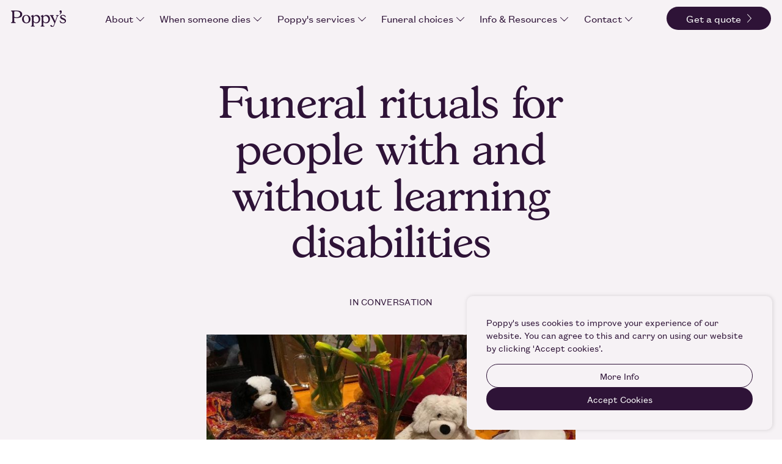

--- FILE ---
content_type: text/html; charset=UTF-8
request_url: https://www.poppysfunerals.co.uk/blog/funeral-rituals-for-people-with-and-without-learning-disabilities/
body_size: 11131
content:
<!DOCTYPE html>
<html xmlns="http://www.w3.org/1999/xhtml" lang="en-GB" class="preload">
  <head>
  <meta charset="utf-8">
  <meta name="viewport" content="width=device-width, initial-scale=1">
  <meta name="format-detection" content="telephone=no">
  
          
  
                      
  <title>Funeral rituals for people with and without learning disabilities – Poppy&#039;s Blog – Poppy&#039;s Funerals</title>
  <meta name="description" content="L'Arche community members Irene and Richard share their experience of the importance of funeral rituals involving people with learning disabilities" />

  <meta property="fb:app_id" content="">
  <meta property="og:url" content="https://www.poppysfunerals.co.uk/blog/funeral-rituals-for-people-with-and-without-learning-disabilities/" />
  <meta property="og:type" content="website" />
  <meta property="og:title" content="Funeral rituals for people with and without learning disabilities – Poppy&#039;s Blog – Poppy&#039;s Funerals" />
      <meta property="og:image" content="https://www.poppysfunerals.co.uk/media/stories/_1200x630_crop_center-center_none/LArche-funeral-rituals.JPG" />
    <meta property="og:image:width" content="1200" />
    <meta property="og:image:height" content="630" />
    <meta property="og:description" content="L'Arche community members Irene and Richard share their experience of the importance of funeral rituals involving people with learning disabilities" />
  <meta property="og:site_name" content="Poppy&#039;s Funerals" />
  <meta property="og:locale" content="en_GB" />
  <meta property="og:locale:alternate" content="en_GB" />
  
  <meta name="twitter:card" content="summary_large_image" />
  <meta name="twitter:site" content="" />
  <meta name="twitter:url" content="https://www.poppysfunerals.co.uk/blog/funeral-rituals-for-people-with-and-without-learning-disabilities/" />
  <meta name="twitter:title" content="Funeral rituals for people with and without learning disabilities – Poppy&#039;s Blog – Poppy&#039;s Funerals" />
  <meta name="twitter:description" content="L'Arche community members Irene and Richard share their experience of the importance of funeral rituals involving people with learning disabilities" />
      <meta name="twitter:image" content="https://www.poppysfunerals.co.uk/media/stories/_1200x630_crop_center-center_none/LArche-funeral-rituals.JPG" />
  
    <meta name="robots" content="index, follow" />
  
  <link rel="home" href="https://www.poppysfunerals.co.uk/" />
  <link rel="canonical" href="https://www.poppysfunerals.co.uk/blog/funeral-rituals-for-people-with-and-without-learning-disabilities/">

  <link rel="apple-touch-icon" sizes="180x180" href="/apple-touch-icon.png">
  <link rel="icon" type="image/png" sizes="32x32" href="/favicon-32x32.png">
  <link rel="icon" type="image/png" sizes="16x16" href="/favicon-16x16.png">
  <link rel="manifest" href="/site.webmanifest">
  <meta name="msapplication-TileColor" content="#ffa55b">
  <meta name="theme-color" content="#ffffff">
  <meta name="facebook-domain-verification" content="nafh6a2we97ghpytqtug7i2rlb21j3" />

  <link rel="stylesheet" href="/assets/styles/app.css?v=3.3">

  <script type="application/ld+json">
  {
    "@context": "https://schema.org",
    "@type": "Organization",
    "name": "Poppy's Funerals",
    "alternateName": "Poppy's",
    "url": "https://www.poppysfunerals.co.uk",
    "logo": "https://www.poppysfunerals.co.uk/assets/img/logo.png",
    "contactPoint": {
      "@type": "ContactPoint",
      "telephone": "02035894726",
      "contactType": "customer service",
      "areaServed": "GB"
    },
    "sameAs": [
      "http://facebook.com/poppysfunerals",
      "http://twitter.com/poppysfunerals",
      "https://www.instagram.com/poppysfunerals/",
      "https://www.linkedin.com/company/poppy-s-funerals"
    ]
  }
  </script>

    
  <!-- Google Tag Manager -->
  <script>(function(w,d,s,l,i){w[l]=w[l]||[];w[l].push({'gtm.start':
  new Date().getTime(),event:'gtm.js'});var f=d.getElementsByTagName(s)[0],
  j=d.createElement(s),dl=l!='dataLayer'?'&l='+l:'';j.async=true;j.src=
  'https://www.googletagmanager.com/gtm.js?id='+i+dl;f.parentNode.insertBefore(j,f);
  })(window,document,'script','dataLayer','GTM-TGNDZM2');</script>
  <!-- End Google Tag Manager -->

  <script>
  window.dataLayer = window.dataLayer || [];
  function gtag(){dataLayer.push(arguments);}
  </script>

</head>  <body class="">
  <!-- Google Tag Manager (noscript) -->
  <noscript><iframe src="https://www.googletagmanager.com/ns.html?id=GTM-TGNDZM2"
  height="0" width="0" style="display:none;visibility:hidden"></iframe></noscript>
  <!-- End Google Tag Manager (noscript) -->
  <a class="skip-main" href="#main">Skip to main content</a>
    <div class="site">
      
                                                                                            
<header class="site-header" data-header>
  <div class="site-nav-desktop-wrap">

    <div class="site-logo">
      <a href="https://www.poppysfunerals.co.uk/">
        <svg data-name="Layer 1" xmlns="http://www.w3.org/2000/svg" viewBox="0 0 90 26.95" width="90" height="27"><title>Poppy's</title><path d="M7.21 19.52a.63.63 0 01.51.62c0 .4-.26.62-.83.62H.82c-.56 0-.82-.17-.82-.62a.63.63 0 01.54-.62h.23c1.07-.14 1.39-.71 1.39-2.41V4c0-1.7-.32-2.27-1.39-2.41h-.2A.66.66 0 010 .88C0 .48.26.31.85.31h8.94c5.44 0 8.59 2.3 8.59 6.16s-3.12 6-8.93 6a21.33 21.33 0 01-4.29-.37v4.94c0 1.56.37 2.1 1.48 2.32l.42.09zm-2-15.89v5.14c0 1.44.2 1.87 1 2.18a8.14 8.14 0 002.63.34c3.89 0 6.24-1.84 6.24-4.85s-2.09-5-7.06-5c-1.45 0-2.13.14-2.5.57-.27.29-.36.6-.36 1.62zM18.1 14.24a6.58 6.58 0 016.83-6.86 6.74 6.74 0 017 7.06c0 4-2.81 6.72-6.87 6.72a6.61 6.61 0 01-7-6.47 3.39 3.39 0 01.04-.45zm7.17 5.84c2.33 0 3.78-1.9 3.78-5 0-4-1.71-6.58-4.34-6.58-2.3 0-3.78 1.9-3.78 5 0 4.09 1.85 6.58 4.34 6.58zM36.9 23.18c0 1.81.2 2.18 1.34 2.29l.28.09a.41.41 0 01.42.45c0 .37-.19.51-.73.51h-5.08c-.51 0-.71-.14-.71-.51 0-.2.06-.34.17-.39l.54-.06.23-.09a1.07 1.07 0 00.79-1l.11-1.33V11.82c0-1.22-.2-1.7-.71-1.82L33 9.9c-.23-.08-.49-.31-.49-.45 0-.34.2-.49.74-.66.8-.22 2.41-1.36 2.89-1.36a.74.74 0 01.71.68v1.71c1.62-1.51 3.07-2.44 5-2.44 3.43 0 6 2.86 6 6.69 0 4.06-2.75 7.09-6.38 7.09a6.08 6.08 0 01-4.57-2.07zm0-11.63v4.31a3.86 3.86 0 004.2 3.91c2.5 0 4.23-2 4.23-4.93 0-3.12-2.19-5.65-4.88-5.65a3.85 3.85 0 00-3 1.42 10.78 10.78 0 00-.55.94zM52.84 23.18c0 1.81.2 2.18 1.34 2.29l.28.09a.41.41 0 01.43.45c0 .37-.2.51-.74.51h-5.08c-.51 0-.71-.14-.71-.51 0-.2.06-.34.17-.39l.54-.06.23-.09a1.07 1.07 0 00.79-1l.11-1.33V11.82c0-1.22-.2-1.7-.71-1.82L49 9.9c-.23-.08-.49-.31-.49-.45 0-.34.2-.49.74-.66.8-.22 2.41-1.36 2.89-1.36a.74.74 0 01.71.68v1.71c1.62-1.51 3.07-2.44 5-2.44 3.43 0 6 2.86 6 6.69 0 4.06-2.75 7.09-6.38 7.09a6.08 6.08 0 01-4.57-2.07zm0-11.63v4.31A3.86 3.86 0 0057 19.77c2.5 0 4.23-2 4.23-4.93 0-3.12-2.19-5.65-4.88-5.65a3.86 3.86 0 00-3 1.42 10.78 10.78 0 00-.51.94z"/><path d="M66.12 11.15c-.8-1.59-1.14-2.21-2.05-2.36h-.25c-.28 0-.4-.2-.4-.49s.17-.48.68-.48h5.17c.51 0 .7.11.7.48s-.14.46-.39.49h-.29c-.65.12-.85.26-.85.63a6 6 0 00.63 1.73l3.2 6.44 2.39-6.44a6.68 6.68 0 00.48-1.68c0-.39-.26-.56-.88-.68h-.23a.41.41 0 01-.42-.46c0-.4.19-.51.7-.51h3.35c.54 0 .71.11.71.48a.43.43 0 01-.4.49h-.28c-1 .17-1.42.63-2 2.36L70.91 24.2a3.62 3.62 0 01-3.52 2.8c-1.56 0-2.92-1-2.92-2.1a1.05 1.05 0 011.08-1.05 1.26 1.26 0 011 .54l.17.48a1.32 1.32 0 001.28.94c.88 0 1.73-.85 2.13-2.05l1-2.92zM81.08 0a2.09 2.09 0 012 2.33c0 2-1.87 4.28-3.09 4.28a.54.54 0 01-.54-.51c0-.11.14-.23.34-.4A2.13 2.13 0 0081 4c0-.57-1.64-1.17-1.64-2.27A1.76 1.76 0 0181.08 0zM90 16.94c0 2.46-2.13 4.22-5.11 4.22-2 0-3.88-.65-4.42-1.53a13.89 13.89 0 01-.77-2.72.42.42 0 01.46-.46c.17 0 .31.12.48.46 1.13 2.18 2.5 3.09 4.48 3.09 1.73 0 3-.91 3-2.21s-1.39-1.73-2.38-2.24c-4-1.31-5.28-2.53-5.28-4.57s1.76-3.6 4.43-3.6c2 0 3.77.79 4.31 1.87 0 0 .39 1.33.39 1.56a.42.42 0 01-.42.45c-.17 0-.26 0-.4-.31a4.82 4.82 0 00-3.94-2.41c-1.31 0-2.21.62-2.21 1.64s.42 1.22 2 1.93l1.11.49C88.78 14 90 14.84 90 16.94z"/></svg>      </a>
    </div>

            <ul class="site-nav__primary-desktop">
                  <li>
        <a href="/about/">
          About
          <svg xmlns="http://www.w3.org/2000/svg" width="12.789" height="6.944" viewBox="0 0 12.789 6.944">
            <path d="M12.688.3l-.2-.2A.344.344,0,0,0,12,.1l-5.6,5.6L.792.1A.344.344,0,0,0,.3.1L.1.3A.344.344,0,0,0,.1.792L6.149,6.843a.344.344,0,0,0,.487,0L12.685.792A.342.342,0,0,0,12.688.3Z" fill="#2e1337"/>
          </svg>
        </a>
        <ul class="sub-menu">
                              <li>
            <a href="https://www.poppysfunerals.co.uk/our-story/">
              <span class="text">Our Story</span>
              <svg xmlns="http://www.w3.org/2000/svg" width="46.01" height="13.001" viewBox="0 0 46.01 13.001">
                <path d="M45.886,6.2,39.7,0,39.1.593l5.481,5.489H0v.836H44.583L39.1,12.407,39.7,13l6.191-6.208a.418.418,0,0,0,0-.593Z" fill="#2e1337"/>
              </svg>
            </a>
          </li>
                    <li>
            <a href="https://www.poppysfunerals.co.uk/meet-the-team/">
              <span class="text">Meet the Team</span>
              <svg xmlns="http://www.w3.org/2000/svg" width="46.01" height="13.001" viewBox="0 0 46.01 13.001">
                <path d="M45.886,6.2,39.7,0,39.1.593l5.481,5.489H0v.836H44.583L39.1,12.407,39.7,13l6.191-6.208a.418.418,0,0,0,0-.593Z" fill="#2e1337"/>
              </svg>
            </a>
          </li>
                    <li>
            <a href="https://www.poppysfunerals.co.uk/photo-gallery/">
              <span class="text">Photo Gallery</span>
              <svg xmlns="http://www.w3.org/2000/svg" width="46.01" height="13.001" viewBox="0 0 46.01 13.001">
                <path d="M45.886,6.2,39.7,0,39.1.593l5.481,5.489H0v.836H44.583L39.1,12.407,39.7,13l6.191-6.208a.418.418,0,0,0,0-.593Z" fill="#2e1337"/>
              </svg>
            </a>
          </li>
                    <li>
            <a href="https://www.poppysfunerals.co.uk/careers/">
              <span class="text">Careers</span>
              <svg xmlns="http://www.w3.org/2000/svg" width="46.01" height="13.001" viewBox="0 0 46.01 13.001">
                <path d="M45.886,6.2,39.7,0,39.1.593l5.481,5.489H0v.836H44.583L39.1,12.407,39.7,13l6.191-6.208a.418.418,0,0,0,0-.593Z" fill="#2e1337"/>
              </svg>
            </a>
          </li>
                    <li>
            <a href="https://www.poppysfunerals.co.uk/events/">
              <span class="text">Events</span>
              <svg xmlns="http://www.w3.org/2000/svg" width="46.01" height="13.001" viewBox="0 0 46.01 13.001">
                <path d="M45.886,6.2,39.7,0,39.1.593l5.481,5.489H0v.836H44.583L39.1,12.407,39.7,13l6.191-6.208a.418.418,0,0,0,0-.593Z" fill="#2e1337"/>
              </svg>
            </a>
          </li>
                  </ul>
      </li>
                        <li>
        <a href="/when-someone-dies/">
          When someone dies
          <svg xmlns="http://www.w3.org/2000/svg" width="12.789" height="6.944" viewBox="0 0 12.789 6.944">
            <path d="M12.688.3l-.2-.2A.344.344,0,0,0,12,.1l-5.6,5.6L.792.1A.344.344,0,0,0,.3.1L.1.3A.344.344,0,0,0,.1.792L6.149,6.843a.344.344,0,0,0,.487,0L12.685.792A.342.342,0,0,0,12.688.3Z" fill="#2e1337"/>
          </svg>
        </a>
        <ul class="sub-menu">
                              <li>
            <a href="https://www.poppysfunerals.co.uk/first-steps/">
              <span class="text">First Steps</span>
              <svg xmlns="http://www.w3.org/2000/svg" width="46.01" height="13.001" viewBox="0 0 46.01 13.001">
                <path d="M45.886,6.2,39.7,0,39.1.593l5.481,5.489H0v.836H44.583L39.1,12.407,39.7,13l6.191-6.208a.418.418,0,0,0,0-.593Z" fill="#2e1337"/>
              </svg>
            </a>
          </li>
                    <li>
            <a href="https://www.poppysfunerals.co.uk/planning-a-funeral/">
              <span class="text">Planning a Funeral</span>
              <svg xmlns="http://www.w3.org/2000/svg" width="46.01" height="13.001" viewBox="0 0 46.01 13.001">
                <path d="M45.886,6.2,39.7,0,39.1.593l5.481,5.489H0v.836H44.583L39.1,12.407,39.7,13l6.191-6.208a.418.418,0,0,0,0-.593Z" fill="#2e1337"/>
              </svg>
            </a>
          </li>
                    <li>
            <a href="https://www.poppysfunerals.co.uk/bereavement-support/">
              <span class="text">Bereavement Support</span>
              <svg xmlns="http://www.w3.org/2000/svg" width="46.01" height="13.001" viewBox="0 0 46.01 13.001">
                <path d="M45.886,6.2,39.7,0,39.1.593l5.481,5.489H0v.836H44.583L39.1,12.407,39.7,13l6.191-6.208a.418.418,0,0,0,0-.593Z" fill="#2e1337"/>
              </svg>
            </a>
          </li>
                  </ul>
      </li>
                        <li>
        <a href="/funeral-services/">
          Poppy&#039;s services
          <svg xmlns="http://www.w3.org/2000/svg" width="12.789" height="6.944" viewBox="0 0 12.789 6.944">
            <path d="M12.688.3l-.2-.2A.344.344,0,0,0,12,.1l-5.6,5.6L.792.1A.344.344,0,0,0,.3.1L.1.3A.344.344,0,0,0,.1.792L6.149,6.843a.344.344,0,0,0,.487,0L12.685.792A.342.342,0,0,0,12.688.3Z" fill="#2e1337"/>
          </svg>
        </a>
        <ul class="sub-menu">
                              <li>
            <a href="https://www.poppysfunerals.co.uk/funeral-costs/">
              <span class="text">Funeral costs</span>
              <svg xmlns="http://www.w3.org/2000/svg" width="46.01" height="13.001" viewBox="0 0 46.01 13.001">
                <path d="M45.886,6.2,39.7,0,39.1.593l5.481,5.489H0v.836H44.583L39.1,12.407,39.7,13l6.191-6.208a.418.418,0,0,0,0-.593Z" fill="#2e1337"/>
              </svg>
            </a>
          </li>
                    <li>
            <a href="https://www.poppysfunerals.co.uk/cremations/">
              <span class="text">Cremations</span>
              <svg xmlns="http://www.w3.org/2000/svg" width="46.01" height="13.001" viewBox="0 0 46.01 13.001">
                <path d="M45.886,6.2,39.7,0,39.1.593l5.481,5.489H0v.836H44.583L39.1,12.407,39.7,13l6.191-6.208a.418.418,0,0,0,0-.593Z" fill="#2e1337"/>
              </svg>
            </a>
          </li>
                    <li>
            <a href="https://www.poppysfunerals.co.uk/burials/">
              <span class="text">Burials</span>
              <svg xmlns="http://www.w3.org/2000/svg" width="46.01" height="13.001" viewBox="0 0 46.01 13.001">
                <path d="M45.886,6.2,39.7,0,39.1.593l5.481,5.489H0v.836H44.583L39.1,12.407,39.7,13l6.191-6.208a.418.418,0,0,0,0-.593Z" fill="#2e1337"/>
              </svg>
            </a>
          </li>
                    <li>
            <a href="https://www.poppysfunerals.co.uk/baby-and-child-funerals/">
              <span class="text">Baby and Child Funerals</span>
              <svg xmlns="http://www.w3.org/2000/svg" width="46.01" height="13.001" viewBox="0 0 46.01 13.001">
                <path d="M45.886,6.2,39.7,0,39.1.593l5.481,5.489H0v.836H44.583L39.1,12.407,39.7,13l6.191-6.208a.418.418,0,0,0,0-.593Z" fill="#2e1337"/>
              </svg>
            </a>
          </li>
                    <li>
            <a href="https://www.poppysfunerals.co.uk/religious/">
              <span class="text">Religious</span>
              <svg xmlns="http://www.w3.org/2000/svg" width="46.01" height="13.001" viewBox="0 0 46.01 13.001">
                <path d="M45.886,6.2,39.7,0,39.1.593l5.481,5.489H0v.836H44.583L39.1,12.407,39.7,13l6.191-6.208a.418.418,0,0,0,0-.593Z" fill="#2e1337"/>
              </svg>
            </a>
          </li>
                    <li>
            <a href="https://www.poppysfunerals.co.uk/non-religious/">
              <span class="text">Non-religious</span>
              <svg xmlns="http://www.w3.org/2000/svg" width="46.01" height="13.001" viewBox="0 0 46.01 13.001">
                <path d="M45.886,6.2,39.7,0,39.1.593l5.481,5.489H0v.836H44.583L39.1,12.407,39.7,13l6.191-6.208a.418.418,0,0,0,0-.593Z" fill="#2e1337"/>
              </svg>
            </a>
          </li>
                    <li>
            <a href="https://www.poppysfunerals.co.uk/visiting-your-person/">
              <span class="text">Visiting Your Person</span>
              <svg xmlns="http://www.w3.org/2000/svg" width="46.01" height="13.001" viewBox="0 0 46.01 13.001">
                <path d="M45.886,6.2,39.7,0,39.1.593l5.481,5.489H0v.836H44.583L39.1,12.407,39.7,13l6.191-6.208a.418.418,0,0,0,0-.593Z" fill="#2e1337"/>
              </svg>
            </a>
          </li>
                    <li>
            <a href="https://www.poppysfunerals.co.uk/repatriation/">
              <span class="text">Repatriation</span>
              <svg xmlns="http://www.w3.org/2000/svg" width="46.01" height="13.001" viewBox="0 0 46.01 13.001">
                <path d="M45.886,6.2,39.7,0,39.1.593l5.481,5.489H0v.836H44.583L39.1,12.407,39.7,13l6.191-6.208a.418.418,0,0,0,0-.593Z" fill="#2e1337"/>
              </svg>
            </a>
          </li>
                    <li>
            <a href="https://www.poppysfunerals.co.uk/lgbtq/">
              <span class="text">LGBTQ</span>
              <svg xmlns="http://www.w3.org/2000/svg" width="46.01" height="13.001" viewBox="0 0 46.01 13.001">
                <path d="M45.886,6.2,39.7,0,39.1.593l5.481,5.489H0v.836H44.583L39.1,12.407,39.7,13l6.191-6.208a.418.418,0,0,0,0-.593Z" fill="#2e1337"/>
              </svg>
            </a>
          </li>
                    <li>
            <a href="https://www.poppysfunerals.co.uk/greener-funerals/">
              <span class="text">Greener Funerals</span>
              <svg xmlns="http://www.w3.org/2000/svg" width="46.01" height="13.001" viewBox="0 0 46.01 13.001">
                <path d="M45.886,6.2,39.7,0,39.1.593l5.481,5.489H0v.836H44.583L39.1,12.407,39.7,13l6.191-6.208a.418.418,0,0,0,0-.593Z" fill="#2e1337"/>
              </svg>
            </a>
          </li>
                    <li>
            <a href="https://www.poppysfunerals.co.uk/funeral-wishes-consultation/">
              <span class="text">Funeral Wishes Consultation</span>
              <svg xmlns="http://www.w3.org/2000/svg" width="46.01" height="13.001" viewBox="0 0 46.01 13.001">
                <path d="M45.886,6.2,39.7,0,39.1.593l5.481,5.489H0v.836H44.583L39.1,12.407,39.7,13l6.191-6.208a.418.418,0,0,0,0-.593Z" fill="#2e1337"/>
              </svg>
            </a>
          </li>
                  </ul>
      </li>
                        <li>
        <a href="/funeral-choices/">
          Funeral choices
          <svg xmlns="http://www.w3.org/2000/svg" width="12.789" height="6.944" viewBox="0 0 12.789 6.944">
            <path d="M12.688.3l-.2-.2A.344.344,0,0,0,12,.1l-5.6,5.6L.792.1A.344.344,0,0,0,.3.1L.1.3A.344.344,0,0,0,.1.792L6.149,6.843a.344.344,0,0,0,.487,0L12.685.792A.342.342,0,0,0,12.688.3Z" fill="#2e1337"/>
          </svg>
        </a>
        <ul class="sub-menu">
                                        <li>
            <a href="https://www.poppysfunerals.co.uk/funeral-choices/#greener-choices">
              <span class="text">Greener Choices</span>
              <svg xmlns="http://www.w3.org/2000/svg" width="46.01" height="13.001" viewBox="0 0 46.01 13.001">
                <path d="M45.886,6.2,39.7,0,39.1.593l5.481,5.489H0v.836H44.583L39.1,12.407,39.7,13l6.191-6.208a.418.418,0,0,0,0-.593Z" fill="#2e1337"/>
              </svg>
            </a>
          </li>
                    <li>
            <a href="https://www.poppysfunerals.co.uk/funeral-choices/#coffins">
              <span class="text">Coffins</span>
              <svg xmlns="http://www.w3.org/2000/svg" width="46.01" height="13.001" viewBox="0 0 46.01 13.001">
                <path d="M45.886,6.2,39.7,0,39.1.593l5.481,5.489H0v.836H44.583L39.1,12.407,39.7,13l6.191-6.208a.418.418,0,0,0,0-.593Z" fill="#2e1337"/>
              </svg>
            </a>
          </li>
                    <li>
            <a href="https://www.poppysfunerals.co.uk/funeral-choices/#hearses-vehicles">
              <span class="text">Hearses &amp; Vehicles</span>
              <svg xmlns="http://www.w3.org/2000/svg" width="46.01" height="13.001" viewBox="0 0 46.01 13.001">
                <path d="M45.886,6.2,39.7,0,39.1.593l5.481,5.489H0v.836H44.583L39.1,12.407,39.7,13l6.191-6.208a.418.418,0,0,0,0-.593Z" fill="#2e1337"/>
              </svg>
            </a>
          </li>
                    <li>
            <a href="https://www.poppysfunerals.co.uk/funeral-choices/#flowers">
              <span class="text">Flowers</span>
              <svg xmlns="http://www.w3.org/2000/svg" width="46.01" height="13.001" viewBox="0 0 46.01 13.001">
                <path d="M45.886,6.2,39.7,0,39.1.593l5.481,5.489H0v.836H44.583L39.1,12.407,39.7,13l6.191-6.208a.418.418,0,0,0,0-.593Z" fill="#2e1337"/>
              </svg>
            </a>
          </li>
                    <li>
            <a href="https://www.poppysfunerals.co.uk/funeral-choices/#urns-keepsakes">
              <span class="text">Urns &amp; Keepsakes</span>
              <svg xmlns="http://www.w3.org/2000/svg" width="46.01" height="13.001" viewBox="0 0 46.01 13.001">
                <path d="M45.886,6.2,39.7,0,39.1.593l5.481,5.489H0v.836H44.583L39.1,12.407,39.7,13l6.191-6.208a.418.418,0,0,0,0-.593Z" fill="#2e1337"/>
              </svg>
            </a>
          </li>
                    <li>
            <a href="https://www.poppysfunerals.co.uk/funeral-choices/#ceremony-accessories-orders-of-service">
              <span class="text">Ceremony Accessories &amp; Orders of Service</span>
              <svg xmlns="http://www.w3.org/2000/svg" width="46.01" height="13.001" viewBox="0 0 46.01 13.001">
                <path d="M45.886,6.2,39.7,0,39.1.593l5.481,5.489H0v.836H44.583L39.1,12.407,39.7,13l6.191-6.208a.418.418,0,0,0,0-.593Z" fill="#2e1337"/>
              </svg>
            </a>
          </li>
                    <li>
            <a href="https://www.poppysfunerals.co.uk/funeral-choices/#crematoria">
              <span class="text">Crematoria</span>
              <svg xmlns="http://www.w3.org/2000/svg" width="46.01" height="13.001" viewBox="0 0 46.01 13.001">
                <path d="M45.886,6.2,39.7,0,39.1.593l5.481,5.489H0v.836H44.583L39.1,12.407,39.7,13l6.191-6.208a.418.418,0,0,0,0-.593Z" fill="#2e1337"/>
              </svg>
            </a>
          </li>
                    <li>
            <a href="https://www.poppysfunerals.co.uk/funeral-choices/#cemeteries-burial-grounds">
              <span class="text">Cemeteries &amp; Burial Grounds</span>
              <svg xmlns="http://www.w3.org/2000/svg" width="46.01" height="13.001" viewBox="0 0 46.01 13.001">
                <path d="M45.886,6.2,39.7,0,39.1.593l5.481,5.489H0v.836H44.583L39.1,12.407,39.7,13l6.191-6.208a.418.418,0,0,0,0-.593Z" fill="#2e1337"/>
              </svg>
            </a>
          </li>
                                        <li>
            <a href="https://www.poppysfunerals.co.uk/leading-the-ceremony/">
              <span class="text">Leading the Ceremony</span>
              <svg xmlns="http://www.w3.org/2000/svg" width="46.01" height="13.001" viewBox="0 0 46.01 13.001">
                <path d="M45.886,6.2,39.7,0,39.1.593l5.481,5.489H0v.836H44.583L39.1,12.407,39.7,13l6.191-6.208a.418.418,0,0,0,0-.593Z" fill="#2e1337"/>
              </svg>
            </a>
          </li>
                    <li>
            <a href="https://www.poppysfunerals.co.uk/blog/alternative-funeral-venues/">
              <span class="text">Funeral Venues</span>
              <svg xmlns="http://www.w3.org/2000/svg" width="46.01" height="13.001" viewBox="0 0 46.01 13.001">
                <path d="M45.886,6.2,39.7,0,39.1.593l5.481,5.489H0v.836H44.583L39.1,12.407,39.7,13l6.191-6.208a.418.418,0,0,0,0-.593Z" fill="#2e1337"/>
              </svg>
            </a>
          </li>
                  </ul>
      </li>
                        <li>
        <a href="/information-and-resources/">
          Info &amp; Resources
          <svg xmlns="http://www.w3.org/2000/svg" width="12.789" height="6.944" viewBox="0 0 12.789 6.944">
            <path d="M12.688.3l-.2-.2A.344.344,0,0,0,12,.1l-5.6,5.6L.792.1A.344.344,0,0,0,.3.1L.1.3A.344.344,0,0,0,.1.792L6.149,6.843a.344.344,0,0,0,.487,0L12.685.792A.342.342,0,0,0,12.688.3Z" fill="#2e1337"/>
          </svg>
        </a>
        <ul class="sub-menu">
                              <li>
            <a href="https://www.poppysfunerals.co.uk/blog/">
              <span class="text">Poppy&#039;s Blog</span>
              <svg xmlns="http://www.w3.org/2000/svg" width="46.01" height="13.001" viewBox="0 0 46.01 13.001">
                <path d="M45.886,6.2,39.7,0,39.1.593l5.481,5.489H0v.836H44.583L39.1,12.407,39.7,13l6.191-6.208a.418.418,0,0,0,0-.593Z" fill="#2e1337"/>
              </svg>
            </a>
          </li>
                    <li>
            <a href="https://www.poppysfunerals.co.uk/practical-advice/">
              <span class="text">Practical Advice</span>
              <svg xmlns="http://www.w3.org/2000/svg" width="46.01" height="13.001" viewBox="0 0 46.01 13.001">
                <path d="M45.886,6.2,39.7,0,39.1.593l5.481,5.489H0v.836H44.583L39.1,12.407,39.7,13l6.191-6.208a.418.418,0,0,0,0-.593Z" fill="#2e1337"/>
              </svg>
            </a>
          </li>
                    <li>
            <a href="https://www.poppysfunerals.co.uk/stories-and-ideas/">
              <span class="text">Stories &amp; Ideas</span>
              <svg xmlns="http://www.w3.org/2000/svg" width="46.01" height="13.001" viewBox="0 0 46.01 13.001">
                <path d="M45.886,6.2,39.7,0,39.1.593l5.481,5.489H0v.836H44.583L39.1,12.407,39.7,13l6.191-6.208a.418.418,0,0,0,0-.593Z" fill="#2e1337"/>
              </svg>
            </a>
          </li>
                    <li>
            <a href="https://www.poppysfunerals.co.uk/guide/">
              <span class="text">Funeral Planning Guide</span>
              <svg xmlns="http://www.w3.org/2000/svg" width="46.01" height="13.001" viewBox="0 0 46.01 13.001">
                <path d="M45.886,6.2,39.7,0,39.1.593l5.481,5.489H0v.836H44.583L39.1,12.407,39.7,13l6.191-6.208a.418.418,0,0,0,0-.593Z" fill="#2e1337"/>
              </svg>
            </a>
          </li>
                    <li>
            <a href="https://www.poppysfunerals.co.uk/funeral-wishes-consultation/">
              <span class="text">Funeral Wishes Consultation</span>
              <svg xmlns="http://www.w3.org/2000/svg" width="46.01" height="13.001" viewBox="0 0 46.01 13.001">
                <path d="M45.886,6.2,39.7,0,39.1.593l5.481,5.489H0v.836H44.583L39.1,12.407,39.7,13l6.191-6.208a.418.418,0,0,0,0-.593Z" fill="#2e1337"/>
              </svg>
            </a>
          </li>
                    <li>
            <a href="https://www.poppysfunerals.co.uk/newsletter-signup/">
              <span class="text">Newsletter Signup</span>
              <svg xmlns="http://www.w3.org/2000/svg" width="46.01" height="13.001" viewBox="0 0 46.01 13.001">
                <path d="M45.886,6.2,39.7,0,39.1.593l5.481,5.489H0v.836H44.583L39.1,12.407,39.7,13l6.191-6.208a.418.418,0,0,0,0-.593Z" fill="#2e1337"/>
              </svg>
            </a>
          </li>
                  </ul>
      </li>
                        <li>
        <a href="/contact/">
          Contact
          <svg xmlns="http://www.w3.org/2000/svg" width="12.789" height="6.944" viewBox="0 0 12.789 6.944">
            <path d="M12.688.3l-.2-.2A.344.344,0,0,0,12,.1l-5.6,5.6L.792.1A.344.344,0,0,0,.3.1L.1.3A.344.344,0,0,0,.1.792L6.149,6.843a.344.344,0,0,0,.487,0L12.685.792A.342.342,0,0,0,12.688.3Z" fill="#2e1337"/>
          </svg>
        </a>
        <ul class="sub-menu">
                              <li>
            <a href="https://www.poppysfunerals.co.uk/tooting/">
              <span class="text">Tooting</span>
              <svg xmlns="http://www.w3.org/2000/svg" width="46.01" height="13.001" viewBox="0 0 46.01 13.001">
                <path d="M45.886,6.2,39.7,0,39.1.593l5.481,5.489H0v.836H44.583L39.1,12.407,39.7,13l6.191-6.208a.418.418,0,0,0,0-.593Z" fill="#2e1337"/>
              </svg>
            </a>
          </li>
                    <li>
            <a href="https://www.poppysfunerals.co.uk/sheen/">
              <span class="text">Sheen</span>
              <svg xmlns="http://www.w3.org/2000/svg" width="46.01" height="13.001" viewBox="0 0 46.01 13.001">
                <path d="M45.886,6.2,39.7,0,39.1.593l5.481,5.489H0v.836H44.583L39.1,12.407,39.7,13l6.191-6.208a.418.418,0,0,0,0-.593Z" fill="#2e1337"/>
              </svg>
            </a>
          </li>
                    <li>
            <a href="https://www.poppysfunerals.co.uk/media-enquiries/">
              <span class="text">Media Enquiries</span>
              <svg xmlns="http://www.w3.org/2000/svg" width="46.01" height="13.001" viewBox="0 0 46.01 13.001">
                <path d="M45.886,6.2,39.7,0,39.1.593l5.481,5.489H0v.836H44.583L39.1,12.407,39.7,13l6.191-6.208a.418.418,0,0,0,0-.593Z" fill="#2e1337"/>
              </svg>
            </a>
          </li>
                  </ul>
      </li>
                </ul>
    
    <a class="pill-btn solid get-quote hide-mobile" href="/funeral-costs/">
      <span class="text">Get a quote</span>
      <svg id="f5b30a50-3e1a-4869-9379-f37c4ab819c2" data-name="Layer 1" xmlns="http://www.w3.org/2000/svg" viewBox="0 0 8.32 15.69"><title>icon-carousel-right</title><polygon points="0.72 15.7 0 15 6.93 7.85 0 0.7 0.72 0 8.32 7.85 0.72 15.7"/></svg>
    </a>

    <button class="site-nav__icon" data-toggle-nav title="Open Navigation">
      <span></span><span></span><span></span>
    </button>

  </div>
  
  <nav class="site-nav" role="navigation" data-nav tabindex="-1">
    <div class="site-nav__wrapper">

    <div class="site-logo">
      <a href="https://www.poppysfunerals.co.uk/">
        <svg data-name="Layer 1" xmlns="http://www.w3.org/2000/svg" viewBox="0 0 90 26.95" width="90" height="27"><title>Poppy's</title><path d="M7.21 19.52a.63.63 0 01.51.62c0 .4-.26.62-.83.62H.82c-.56 0-.82-.17-.82-.62a.63.63 0 01.54-.62h.23c1.07-.14 1.39-.71 1.39-2.41V4c0-1.7-.32-2.27-1.39-2.41h-.2A.66.66 0 010 .88C0 .48.26.31.85.31h8.94c5.44 0 8.59 2.3 8.59 6.16s-3.12 6-8.93 6a21.33 21.33 0 01-4.29-.37v4.94c0 1.56.37 2.1 1.48 2.32l.42.09zm-2-15.89v5.14c0 1.44.2 1.87 1 2.18a8.14 8.14 0 002.63.34c3.89 0 6.24-1.84 6.24-4.85s-2.09-5-7.06-5c-1.45 0-2.13.14-2.5.57-.27.29-.36.6-.36 1.62zM18.1 14.24a6.58 6.58 0 016.83-6.86 6.74 6.74 0 017 7.06c0 4-2.81 6.72-6.87 6.72a6.61 6.61 0 01-7-6.47 3.39 3.39 0 01.04-.45zm7.17 5.84c2.33 0 3.78-1.9 3.78-5 0-4-1.71-6.58-4.34-6.58-2.3 0-3.78 1.9-3.78 5 0 4.09 1.85 6.58 4.34 6.58zM36.9 23.18c0 1.81.2 2.18 1.34 2.29l.28.09a.41.41 0 01.42.45c0 .37-.19.51-.73.51h-5.08c-.51 0-.71-.14-.71-.51 0-.2.06-.34.17-.39l.54-.06.23-.09a1.07 1.07 0 00.79-1l.11-1.33V11.82c0-1.22-.2-1.7-.71-1.82L33 9.9c-.23-.08-.49-.31-.49-.45 0-.34.2-.49.74-.66.8-.22 2.41-1.36 2.89-1.36a.74.74 0 01.71.68v1.71c1.62-1.51 3.07-2.44 5-2.44 3.43 0 6 2.86 6 6.69 0 4.06-2.75 7.09-6.38 7.09a6.08 6.08 0 01-4.57-2.07zm0-11.63v4.31a3.86 3.86 0 004.2 3.91c2.5 0 4.23-2 4.23-4.93 0-3.12-2.19-5.65-4.88-5.65a3.85 3.85 0 00-3 1.42 10.78 10.78 0 00-.55.94zM52.84 23.18c0 1.81.2 2.18 1.34 2.29l.28.09a.41.41 0 01.43.45c0 .37-.2.51-.74.51h-5.08c-.51 0-.71-.14-.71-.51 0-.2.06-.34.17-.39l.54-.06.23-.09a1.07 1.07 0 00.79-1l.11-1.33V11.82c0-1.22-.2-1.7-.71-1.82L49 9.9c-.23-.08-.49-.31-.49-.45 0-.34.2-.49.74-.66.8-.22 2.41-1.36 2.89-1.36a.74.74 0 01.71.68v1.71c1.62-1.51 3.07-2.44 5-2.44 3.43 0 6 2.86 6 6.69 0 4.06-2.75 7.09-6.38 7.09a6.08 6.08 0 01-4.57-2.07zm0-11.63v4.31A3.86 3.86 0 0057 19.77c2.5 0 4.23-2 4.23-4.93 0-3.12-2.19-5.65-4.88-5.65a3.86 3.86 0 00-3 1.42 10.78 10.78 0 00-.51.94z"/><path d="M66.12 11.15c-.8-1.59-1.14-2.21-2.05-2.36h-.25c-.28 0-.4-.2-.4-.49s.17-.48.68-.48h5.17c.51 0 .7.11.7.48s-.14.46-.39.49h-.29c-.65.12-.85.26-.85.63a6 6 0 00.63 1.73l3.2 6.44 2.39-6.44a6.68 6.68 0 00.48-1.68c0-.39-.26-.56-.88-.68h-.23a.41.41 0 01-.42-.46c0-.4.19-.51.7-.51h3.35c.54 0 .71.11.71.48a.43.43 0 01-.4.49h-.28c-1 .17-1.42.63-2 2.36L70.91 24.2a3.62 3.62 0 01-3.52 2.8c-1.56 0-2.92-1-2.92-2.1a1.05 1.05 0 011.08-1.05 1.26 1.26 0 011 .54l.17.48a1.32 1.32 0 001.28.94c.88 0 1.73-.85 2.13-2.05l1-2.92zM81.08 0a2.09 2.09 0 012 2.33c0 2-1.87 4.28-3.09 4.28a.54.54 0 01-.54-.51c0-.11.14-.23.34-.4A2.13 2.13 0 0081 4c0-.57-1.64-1.17-1.64-2.27A1.76 1.76 0 0181.08 0zM90 16.94c0 2.46-2.13 4.22-5.11 4.22-2 0-3.88-.65-4.42-1.53a13.89 13.89 0 01-.77-2.72.42.42 0 01.46-.46c.17 0 .31.12.48.46 1.13 2.18 2.5 3.09 4.48 3.09 1.73 0 3-.91 3-2.21s-1.39-1.73-2.38-2.24c-4-1.31-5.28-2.53-5.28-4.57s1.76-3.6 4.43-3.6c2 0 3.77.79 4.31 1.87 0 0 .39 1.33.39 1.56a.42.42 0 01-.42.45c-.17 0-.26 0-.4-.31a4.82 4.82 0 00-3.94-2.41c-1.31 0-2.21.62-2.21 1.64s.42 1.22 2 1.93l1.11.49C88.78 14 90 14.84 90 16.94z"/></svg>      </a>
    </div>
    
    <button class="site-nav__close" data-toggle-nav title="Close Navigation">
      <svg id="f4258b67-9064-4124-8ff2-e3cd223f86f6" data-name="Layer 1" xmlns="http://www.w3.org/2000/svg" viewBox="0 0 15.71 15.71"><polygon points="15.71 0.71 15 0 7.85 7.15 0.71 0 0 0.71 7.15 7.85 0 15 0.71 15.71 7.85 8.56 15 15.71 15.71 15 8.56 7.85 15.71 0.71" fill="#1d0027"/></svg>
    </button>
    
    <div class="site-nav__menus">
      
                  <ul class="site-nav__primary">
                        <li>
          <a href="/about/">About</a>
          <span class="toggle-submenu">
            <svg xmlns="http://www.w3.org/2000/svg" width="12.789" height="6.944" viewBox="0 0 12.789 6.944">
              <path d="M12.688.3l-.2-.2A.344.344,0,0,0,12,.1l-5.6,5.6L.792.1A.344.344,0,0,0,.3.1L.1.3A.344.344,0,0,0,.1.792L6.149,6.843a.344.344,0,0,0,.487,0L12.685.792A.342.342,0,0,0,12.688.3Z" fill="#2e1337"/>
            </svg>
          </span>
          <ul class="sub-menu">
                                    <li>
              <a href="https://www.poppysfunerals.co.uk/our-story/">Our Story</a>
            </li>
                        <li>
              <a href="https://www.poppysfunerals.co.uk/meet-the-team/">Meet the Team</a>
            </li>
                        <li>
              <a href="https://www.poppysfunerals.co.uk/photo-gallery/">Photo Gallery</a>
            </li>
                        <li>
              <a href="https://www.poppysfunerals.co.uk/careers/">Careers</a>
            </li>
                        <li>
              <a href="https://www.poppysfunerals.co.uk/events/">Events</a>
            </li>
                      </ul>
        </li>
                                <li>
          <a href="/when-someone-dies/">When someone dies</a>
          <span class="toggle-submenu">
            <svg xmlns="http://www.w3.org/2000/svg" width="12.789" height="6.944" viewBox="0 0 12.789 6.944">
              <path d="M12.688.3l-.2-.2A.344.344,0,0,0,12,.1l-5.6,5.6L.792.1A.344.344,0,0,0,.3.1L.1.3A.344.344,0,0,0,.1.792L6.149,6.843a.344.344,0,0,0,.487,0L12.685.792A.342.342,0,0,0,12.688.3Z" fill="#2e1337"/>
            </svg>
          </span>
          <ul class="sub-menu">
                                    <li>
              <a href="https://www.poppysfunerals.co.uk/first-steps/">First Steps</a>
            </li>
                        <li>
              <a href="https://www.poppysfunerals.co.uk/planning-a-funeral/">Planning a Funeral</a>
            </li>
                        <li>
              <a href="https://www.poppysfunerals.co.uk/bereavement-support/">Bereavement Support</a>
            </li>
                      </ul>
        </li>
                                <li>
          <a href="/funeral-services/">Poppy&#039;s services</a>
          <span class="toggle-submenu">
            <svg xmlns="http://www.w3.org/2000/svg" width="12.789" height="6.944" viewBox="0 0 12.789 6.944">
              <path d="M12.688.3l-.2-.2A.344.344,0,0,0,12,.1l-5.6,5.6L.792.1A.344.344,0,0,0,.3.1L.1.3A.344.344,0,0,0,.1.792L6.149,6.843a.344.344,0,0,0,.487,0L12.685.792A.342.342,0,0,0,12.688.3Z" fill="#2e1337"/>
            </svg>
          </span>
          <ul class="sub-menu">
                                    <li>
              <a href="https://www.poppysfunerals.co.uk/funeral-costs/">Funeral costs</a>
            </li>
                        <li>
              <a href="https://www.poppysfunerals.co.uk/cremations/">Cremations</a>
            </li>
                        <li>
              <a href="https://www.poppysfunerals.co.uk/burials/">Burials</a>
            </li>
                        <li>
              <a href="https://www.poppysfunerals.co.uk/baby-and-child-funerals/">Baby and Child Funerals</a>
            </li>
                        <li>
              <a href="https://www.poppysfunerals.co.uk/religious/">Religious</a>
            </li>
                        <li>
              <a href="https://www.poppysfunerals.co.uk/non-religious/">Non-religious</a>
            </li>
                        <li>
              <a href="https://www.poppysfunerals.co.uk/visiting-your-person/">Visiting Your Person</a>
            </li>
                        <li>
              <a href="https://www.poppysfunerals.co.uk/repatriation/">Repatriation</a>
            </li>
                        <li>
              <a href="https://www.poppysfunerals.co.uk/lgbtq/">LGBTQ</a>
            </li>
                        <li>
              <a href="https://www.poppysfunerals.co.uk/greener-funerals/">Greener Funerals</a>
            </li>
                        <li>
              <a href="https://www.poppysfunerals.co.uk/funeral-wishes-consultation/">Funeral Wishes Consultation</a>
            </li>
                      </ul>
        </li>
                                <li>
          <a href="/funeral-choices/">Funeral choices</a>
          <span class="toggle-submenu">
            <svg xmlns="http://www.w3.org/2000/svg" width="12.789" height="6.944" viewBox="0 0 12.789 6.944">
              <path d="M12.688.3l-.2-.2A.344.344,0,0,0,12,.1l-5.6,5.6L.792.1A.344.344,0,0,0,.3.1L.1.3A.344.344,0,0,0,.1.792L6.149,6.843a.344.344,0,0,0,.487,0L12.685.792A.342.342,0,0,0,12.688.3Z" fill="#2e1337"/>
            </svg>
          </span>
          <ul class="sub-menu">
                                                <li>
              <a href="https://www.poppysfunerals.co.uk/funeral-choices/#greener-choices">
                Greener Choices
                <svg xmlns="http://www.w3.org/2000/svg" width="46.01" height="13.001" viewBox="0 0 46.01 13.001">
                  <path d="M45.886,6.2,39.7,0,39.1.593l5.481,5.489H0v.836H44.583L39.1,12.407,39.7,13l6.191-6.208a.418.418,0,0,0,0-.593Z" fill="#2e1337"/>
                </svg>
              </a>
            </li>
                        <li>
              <a href="https://www.poppysfunerals.co.uk/funeral-choices/#coffins">
                Coffins
                <svg xmlns="http://www.w3.org/2000/svg" width="46.01" height="13.001" viewBox="0 0 46.01 13.001">
                  <path d="M45.886,6.2,39.7,0,39.1.593l5.481,5.489H0v.836H44.583L39.1,12.407,39.7,13l6.191-6.208a.418.418,0,0,0,0-.593Z" fill="#2e1337"/>
                </svg>
              </a>
            </li>
                        <li>
              <a href="https://www.poppysfunerals.co.uk/funeral-choices/#hearses-vehicles">
                Hearses &amp; Vehicles
                <svg xmlns="http://www.w3.org/2000/svg" width="46.01" height="13.001" viewBox="0 0 46.01 13.001">
                  <path d="M45.886,6.2,39.7,0,39.1.593l5.481,5.489H0v.836H44.583L39.1,12.407,39.7,13l6.191-6.208a.418.418,0,0,0,0-.593Z" fill="#2e1337"/>
                </svg>
              </a>
            </li>
                        <li>
              <a href="https://www.poppysfunerals.co.uk/funeral-choices/#flowers">
                Flowers
                <svg xmlns="http://www.w3.org/2000/svg" width="46.01" height="13.001" viewBox="0 0 46.01 13.001">
                  <path d="M45.886,6.2,39.7,0,39.1.593l5.481,5.489H0v.836H44.583L39.1,12.407,39.7,13l6.191-6.208a.418.418,0,0,0,0-.593Z" fill="#2e1337"/>
                </svg>
              </a>
            </li>
                        <li>
              <a href="https://www.poppysfunerals.co.uk/funeral-choices/#urns-keepsakes">
                Urns &amp; Keepsakes
                <svg xmlns="http://www.w3.org/2000/svg" width="46.01" height="13.001" viewBox="0 0 46.01 13.001">
                  <path d="M45.886,6.2,39.7,0,39.1.593l5.481,5.489H0v.836H44.583L39.1,12.407,39.7,13l6.191-6.208a.418.418,0,0,0,0-.593Z" fill="#2e1337"/>
                </svg>
              </a>
            </li>
                        <li>
              <a href="https://www.poppysfunerals.co.uk/funeral-choices/#ceremony-accessories-orders-of-service">
                Ceremony Accessories &amp; Orders of Service
                <svg xmlns="http://www.w3.org/2000/svg" width="46.01" height="13.001" viewBox="0 0 46.01 13.001">
                  <path d="M45.886,6.2,39.7,0,39.1.593l5.481,5.489H0v.836H44.583L39.1,12.407,39.7,13l6.191-6.208a.418.418,0,0,0,0-.593Z" fill="#2e1337"/>
                </svg>
              </a>
            </li>
                        <li>
              <a href="https://www.poppysfunerals.co.uk/funeral-choices/#crematoria">
                Crematoria
                <svg xmlns="http://www.w3.org/2000/svg" width="46.01" height="13.001" viewBox="0 0 46.01 13.001">
                  <path d="M45.886,6.2,39.7,0,39.1.593l5.481,5.489H0v.836H44.583L39.1,12.407,39.7,13l6.191-6.208a.418.418,0,0,0,0-.593Z" fill="#2e1337"/>
                </svg>
              </a>
            </li>
                        <li>
              <a href="https://www.poppysfunerals.co.uk/funeral-choices/#cemeteries-burial-grounds">
                Cemeteries &amp; Burial Grounds
                <svg xmlns="http://www.w3.org/2000/svg" width="46.01" height="13.001" viewBox="0 0 46.01 13.001">
                  <path d="M45.886,6.2,39.7,0,39.1.593l5.481,5.489H0v.836H44.583L39.1,12.407,39.7,13l6.191-6.208a.418.418,0,0,0,0-.593Z" fill="#2e1337"/>
                </svg>
              </a>
            </li>
                                                <li>
              <a href="https://www.poppysfunerals.co.uk/leading-the-ceremony/">Leading the Ceremony</a>
            </li>
                        <li>
              <a href="https://www.poppysfunerals.co.uk/blog/alternative-funeral-venues/">Funeral Venues</a>
            </li>
                      </ul>
        </li>
                                <li>
          <a href="/information-and-resources/">Info &amp; Resources</a>
          <span class="toggle-submenu">
            <svg xmlns="http://www.w3.org/2000/svg" width="12.789" height="6.944" viewBox="0 0 12.789 6.944">
              <path d="M12.688.3l-.2-.2A.344.344,0,0,0,12,.1l-5.6,5.6L.792.1A.344.344,0,0,0,.3.1L.1.3A.344.344,0,0,0,.1.792L6.149,6.843a.344.344,0,0,0,.487,0L12.685.792A.342.342,0,0,0,12.688.3Z" fill="#2e1337"/>
            </svg>
          </span>
          <ul class="sub-menu">
                                    <li>
              <a href="https://www.poppysfunerals.co.uk/blog/">Poppy&#039;s Blog</a>
            </li>
                        <li>
              <a href="https://www.poppysfunerals.co.uk/practical-advice/">Practical Advice</a>
            </li>
                        <li>
              <a href="https://www.poppysfunerals.co.uk/stories-and-ideas/">Stories &amp; Ideas</a>
            </li>
                        <li>
              <a href="https://www.poppysfunerals.co.uk/guide/">Funeral Planning Guide</a>
            </li>
                        <li>
              <a href="https://www.poppysfunerals.co.uk/funeral-wishes-consultation/">Funeral Wishes Consultation</a>
            </li>
                        <li>
              <a href="https://www.poppysfunerals.co.uk/newsletter-signup/">Newsletter Signup</a>
            </li>
                      </ul>
        </li>
                                <li>
          <a href="/contact/">Contact</a>
          <span class="toggle-submenu">
            <svg xmlns="http://www.w3.org/2000/svg" width="12.789" height="6.944" viewBox="0 0 12.789 6.944">
              <path d="M12.688.3l-.2-.2A.344.344,0,0,0,12,.1l-5.6,5.6L.792.1A.344.344,0,0,0,.3.1L.1.3A.344.344,0,0,0,.1.792L6.149,6.843a.344.344,0,0,0,.487,0L12.685.792A.342.342,0,0,0,12.688.3Z" fill="#2e1337"/>
            </svg>
          </span>
          <ul class="sub-menu">
                                    <li>
              <a href="https://www.poppysfunerals.co.uk/tooting/">Tooting</a>
            </li>
                        <li>
              <a href="https://www.poppysfunerals.co.uk/sheen/">Sheen</a>
            </li>
                        <li>
              <a href="https://www.poppysfunerals.co.uk/media-enquiries/">Media Enquiries</a>
            </li>
                      </ul>
        </li>
                      </ul>
      
    </div>

    <div class="site-nav__ctas">
      <a class="pill-btn solid get-quote" href="/funeral-costs/">
        <span class="text">Get a quote</span>
        <svg id="f5b30a50-3e1a-4869-9379-f37c4ab819c2" data-name="Layer 1" xmlns="http://www.w3.org/2000/svg" viewBox="0 0 8.32 15.69"><title>icon-carousel-right</title><polygon points="0.72 15.7 0 15 6.93 7.85 0 0.7 0.72 0 8.32 7.85 0.72 15.7"/></svg>
      </a>
      <ul class="contact-info">
                                <li>
          <a href="tel:02035894726" title="Call 020 3589 4726">
            <svg id="icon-telephone" xmlns="http://www.w3.org/2000/svg" viewBox="0 0 22 22"><path d="M21.968,16.622l-1,4.331a1.336,1.336,0,0,1-1.309,1.041A19.68,19.68,0,0,1,0,2.336,1.335,1.335,0,0,1,1.041,1.028l4.332-1A1.349,1.349,0,0,1,6.91.807l2,4.662a1.345,1.345,0,0,1-.386,1.566L6.21,8.893a15.025,15.025,0,0,0,6.854,6.853l1.894-2.312a1.337,1.337,0,0,1,1.567-.386l4.663,2A1.465,1.465,0,0,1,21.968,16.622Z" transform="translate(0 0.006)" fill="#2e1337"/></svg>
            020 3589 4726
          </a>
        </li>
                        <li>
          <a href="mailto:hello@poppysfunerals.co.uk">
            <svg id="icon-envelope" xmlns="http://www.w3.org/2000/svg" viewBox="0 0 22 16.5"><path d="M19.937,64a2.062,2.062,0,0,1,1.237,3.712l-9.35,7.013a1.379,1.379,0,0,1-1.65,0L.825,67.712A2.062,2.062,0,0,1,2.062,64ZM9.35,75.825a2.746,2.746,0,0,0,3.3,0L22,68.812V77.75a2.753,2.753,0,0,1-2.75,2.75H2.75A2.751,2.751,0,0,1,0,77.75V68.812Z" transform="translate(0 -64)" fill="#2e1337"/></svg>
            hello@poppysfunerals.co.uk
          </a>
        </li>
              </ul>
    </div>

    </div>
  </nav>

</header>      <main class="content" role="main" data-content id="main">
        
<article class="article padded bg-light-lilac">
  <div class="section-single-column">
    <h1 class="article__title t-h1 t-align-c">
      Funeral rituals for people with and without learning disabilities
    </h1>
                        <div class="article__category t-h3 t-align-c">
          <a href="https://www.poppysfunerals.co.uk/blog/category/in-coversation/">In Conversation</a>
        </div>
                                            <figure class="article__figure">
                                <img class="lazyload lazyload--fade img-block" src="[data-uri]" data-src="https://www.poppysfunerals.co.uk/media/stories/_mediumImage/LArche-funeral-rituals.JPG" alt="Table with book and pen, white hat, soft toys, daffodils and snowdrops - centrepiece at L&#039;Arche funeral" data-srcset="https://www.poppysfunerals.co.uk/media/stories/_smallImage/LArche-funeral-rituals.JPG 750w 422h, https://www.poppysfunerals.co.uk/media/stories/_mediumImage/LArche-funeral-rituals.JPG 1500w 844h, https://www.poppysfunerals.co.uk/media/stories/_largeImage/LArche-funeral-rituals.JPG 2000w 1125h" data-sizes="auto">
  
                  </figure>
                                <div class="text-content article__text-block">
          <p><strong><em>Three minute read</em></strong></p>
<p>Irene Tuffrey-Wijne is Professor of Intellectual Disability and Palliative Care at Kingston University &amp; St George’s, University of London. Richard Keagan-Bull is a Research Assistant at Kingston University, as well as being Co-chair for Lambeth Learning Disability Assembly. </p>
<p>They are both members of L’Arche. This is a global movement of people with and without learning disabilities, many of whom live together in communities. </p>
<p>This blog explores how funeral rituals at L’Arche can show us how to make funerals more accessible for people with learning disabilities — and for everyone. </p>
<h3><strong>Gathering together when someone dies</strong></h3>
<p>“In a L’Arche community, people share their everyday lives. Therefore, when someone in a L’Arche community dies, this is also a shared event,” explains Irene.</p>
<p>When someone dies, the first thing that the community does is to gather together. According to Irene and Richard, this is “the chance to tell each other, and ourselves, that our friend has died. We can be shocked and upset together”. </p>
<p>Every death, however expected, leaves people feeling unable to believe what has happened. A sense of shock which is shared by everyone who knew and loved the person who has died. </p>
<p>Usually, at this gathering, people say prayers and sing songs, especially the favourites of the person who has died, and simply sit together. </p>
<p>Not everyone agrees with this approach. They have found that some nursing homes resist even telling people with learning disabilities that someone has died for fear of upsetting them too much. </p>
<p>However, as we also find at Poppy’s, enabling people to express their feelings of grief and loss helps them to come to terms with those feelings. This is just as true for people with learning disabilities as for those without.</p>
<h3><strong>Starting to understand what death means</strong></h3>
<p>At L’Arche, within the person’s home or in their room, an area is sometimes set aside where community members and friends can go to remember them. They can look at pictures of the person who has died, as well as some of their clothes or favourite things. </p>
<p>Irene explains how important this is for people with learning disabilities who can’t communicate verbally: </p>
<p>“Some community members struggle to understand that someone has died and will not be coming back. I too find it hard to comprehend in my heart when someone I care for is dead. Spending time in the room without the person in it, is one way of explaining and coming to understand what has happened. That way, we don’t need to use words.”</p>
<p>“The grief of staff, carers or assistants is not separate from the grief of people with learning disabilities."</p>
<blockquote> "The rituals that work for me are the same that work for you. We can all support each other. We all belong to each other.”</blockquote>
<h3><strong>Sharing memories after someone dies</strong></h3>
<p>Telling stories and sharing memories is central to everyday life at L’Arche as well as to the community’s funeral rituals. Even once someone has died, they are still part of the community. They remain present through the shared stories and memories of people who knew them. </p>
<p>Richard and Irene explain that at the wake and the funeral itself, stories are told and memories shared. </p>
<p>People light candles, sing and pray together. There may be a centrepiece where things associated with the person are displayed. This could be anything from their favourite sweets, clothes or soft toys, to pictures of them. </p>
<p>At the wake, there is often an open coffin in a nearby room. Here, people can see and spend time with the person who has died, and with each other, if they would like. </p>
<p>Richard describes how this can be emotional — an experience he was glad to share with others, rather than to face by himself. At L’Arche, supporting each other is very important. </p>
<h3><strong>Why funeral rituals matter</strong></h3>
<p>At the heart of these rituals is a firmly-held belief that when someone dies, we need to express our emotions, to support and listen to each other, and be together. The rituals help make this possible. This is important for everyone, whether they have learning disabilities or not.<br /></p>
<p><strong><em>Read our blog about <a href="https://www.poppysfunerals.co.uk/blog/why-funerals-should-be-accessible-to-all/">why funerals should be accessible to everyone</a> and discover <a href="https://www.poppysfunerals.co.uk/blog/funeral-care-and-neurodiversity-what-you-need-to-know/">what you need to know about neurodiversity and funeral care</a>. </em></strong></p>
<p><strong><em>Discover more about the </em></strong><a href="https://www.larche.org.uk/"><strong><em>L’Arche community</em></strong></a><strong><em> and about </em></strong><a href="http://www.tuffrey-wijne.com/"><strong><em>Irene Tuffrey-Wijne’s work</em></strong></a>.</p>
<p><strong><em><strong><em><em><strong></strong></em></em></strong></em></strong></p><p><strong><strong><em><em><strong><em><strong><em><strong><em><strong><em><em><strong><em>To stay in touch with all the latest news and updates from Poppy's by email, <a href="https://share-eu1.hsforms.com/1wpuCMTUbQS6_cCTuVSh0lgg4udr?__hstc=140035884.b6dac27a6286f27d1a8e500e735e5d51.1689931152589.1703679012511.1703683153601.213&amp;__hssc=140035884.3.1703683153601&amp;__hsfp=3922182483">sign up here</a> or <a href="https://www.poppysfunerals.co.uk/contact/">contact us</a> if you need help planning a funeral.</em></strong></em></em></strong></em></strong></em></strong></em></strong></em></em></strong></strong></p>
        </div>
            </div>
</article>    
  <section class="blog-return bg-light-lilac">
    <a href="https://www.poppysfunerals.co.uk/talking-death/" class="blog-return__button t-h3 t-align-c">
      Discover more articles
    </a>
  </section>
      </main>
      <footer class="site-footer bg-purple">
  <div class="site-footer__cols">

    <div class="site-footer__col">
                  <ul>
                <li>
          <a href="/privacy-policy/">Privacy Policy</a>
        </li>
                <li>
          <a href="https://www.poppysfunerals.co.uk/media/Standardised-Price-List-Poppys-Oct-2025_compressed-1.pdf" target="_blank">Standardised Price List</a>
        </li>
                <li>
          <a href="https://www.poppysfunerals.co.uk/media/Terms-and-Conditions-July-2023-CURRENT.pdf" target="_blank">Terms and Conditions</a>
        </li>
                <li>
          <a href="https://www.poppysfunerals.co.uk/media/downloads/Complaints-policy.pdf" target="_blank">Complaints Policy</a>
        </li>
              </ul>
            </ul>
                              <ul>
                  <li><a href="http://facebook.com/poppysfunerals" target="_blank">Facebook</a></li>
                          <li><a href="https://www.instagram.com/poppysfunerals/" target="_blank">Instagram</a></li>
                          <li><a href="http://twitter.com/poppysfunerals" target="_blank">Twitter</a></li>
                          <li><a href="https://www.linkedin.com/company/poppy-s-funerals" target="_blank">LinkedIn</a></li>
              </ul>
      <p>
        <a class="pill-btn solid-orange email-enquiry" href="#" style="margin-top: 10px;">
          <span class="text">Contact us</span>
          <svg xmlns="http://www.w3.org/2000/svg" viewBox="0 0 8.32 15.69"><polygon points="0.72 15.7 0 15 6.93 7.85 0 0.7 0.72 0 8.32 7.85 0.72 15.7"/></svg>
        </a>
      </p>
    </div>

    <div class="site-footer__col">
                        <p>
                  Poppy’s Tooting<br />
The Gatehouse, Lambeth Cemetery,<br />
Blackshaw Road, London SW17 0BY<br>
                          <a href="tel:02035894726">020 3589 4726</a><br>
                          <a href="mailto:hello@poppysfunerals.co.uk">hello@poppysfunerals.co.uk</a>
              </p>
  		<p style="margin-top: 1.29412em;">
  			Poppy’s Sheen<br>
  			202 Upper Richmond Road West,<br>
  			London SW14 8AN<br>
  			<a href="tel:02038799111">020 3879 9111</a><br>
  			<a href="mailto:hello@poppysfunerals.co.uk">hello@poppysfunerals.co.uk</a>
  		</p>
      <p style="margin-top: 1.29412em;">
        Company number: 07990298<br>
        VAT number: 455153595
      </p>
    </div>

  </div>
  <div class="footer-right">
    <div class="footer-logo">
      <a href="https://www.poppysfunerals.co.uk/">
        <svg data-name="Layer 1" xmlns="http://www.w3.org/2000/svg" viewBox="0 0 90 26.95" width="90" height="27"><title>Poppy's</title><path d="M7.21 19.52a.63.63 0 01.51.62c0 .4-.26.62-.83.62H.82c-.56 0-.82-.17-.82-.62a.63.63 0 01.54-.62h.23c1.07-.14 1.39-.71 1.39-2.41V4c0-1.7-.32-2.27-1.39-2.41h-.2A.66.66 0 010 .88C0 .48.26.31.85.31h8.94c5.44 0 8.59 2.3 8.59 6.16s-3.12 6-8.93 6a21.33 21.33 0 01-4.29-.37v4.94c0 1.56.37 2.1 1.48 2.32l.42.09zm-2-15.89v5.14c0 1.44.2 1.87 1 2.18a8.14 8.14 0 002.63.34c3.89 0 6.24-1.84 6.24-4.85s-2.09-5-7.06-5c-1.45 0-2.13.14-2.5.57-.27.29-.36.6-.36 1.62zM18.1 14.24a6.58 6.58 0 016.83-6.86 6.74 6.74 0 017 7.06c0 4-2.81 6.72-6.87 6.72a6.61 6.61 0 01-7-6.47 3.39 3.39 0 01.04-.45zm7.17 5.84c2.33 0 3.78-1.9 3.78-5 0-4-1.71-6.58-4.34-6.58-2.3 0-3.78 1.9-3.78 5 0 4.09 1.85 6.58 4.34 6.58zM36.9 23.18c0 1.81.2 2.18 1.34 2.29l.28.09a.41.41 0 01.42.45c0 .37-.19.51-.73.51h-5.08c-.51 0-.71-.14-.71-.51 0-.2.06-.34.17-.39l.54-.06.23-.09a1.07 1.07 0 00.79-1l.11-1.33V11.82c0-1.22-.2-1.7-.71-1.82L33 9.9c-.23-.08-.49-.31-.49-.45 0-.34.2-.49.74-.66.8-.22 2.41-1.36 2.89-1.36a.74.74 0 01.71.68v1.71c1.62-1.51 3.07-2.44 5-2.44 3.43 0 6 2.86 6 6.69 0 4.06-2.75 7.09-6.38 7.09a6.08 6.08 0 01-4.57-2.07zm0-11.63v4.31a3.86 3.86 0 004.2 3.91c2.5 0 4.23-2 4.23-4.93 0-3.12-2.19-5.65-4.88-5.65a3.85 3.85 0 00-3 1.42 10.78 10.78 0 00-.55.94zM52.84 23.18c0 1.81.2 2.18 1.34 2.29l.28.09a.41.41 0 01.43.45c0 .37-.2.51-.74.51h-5.08c-.51 0-.71-.14-.71-.51 0-.2.06-.34.17-.39l.54-.06.23-.09a1.07 1.07 0 00.79-1l.11-1.33V11.82c0-1.22-.2-1.7-.71-1.82L49 9.9c-.23-.08-.49-.31-.49-.45 0-.34.2-.49.74-.66.8-.22 2.41-1.36 2.89-1.36a.74.74 0 01.71.68v1.71c1.62-1.51 3.07-2.44 5-2.44 3.43 0 6 2.86 6 6.69 0 4.06-2.75 7.09-6.38 7.09a6.08 6.08 0 01-4.57-2.07zm0-11.63v4.31A3.86 3.86 0 0057 19.77c2.5 0 4.23-2 4.23-4.93 0-3.12-2.19-5.65-4.88-5.65a3.86 3.86 0 00-3 1.42 10.78 10.78 0 00-.51.94z"/><path d="M66.12 11.15c-.8-1.59-1.14-2.21-2.05-2.36h-.25c-.28 0-.4-.2-.4-.49s.17-.48.68-.48h5.17c.51 0 .7.11.7.48s-.14.46-.39.49h-.29c-.65.12-.85.26-.85.63a6 6 0 00.63 1.73l3.2 6.44 2.39-6.44a6.68 6.68 0 00.48-1.68c0-.39-.26-.56-.88-.68h-.23a.41.41 0 01-.42-.46c0-.4.19-.51.7-.51h3.35c.54 0 .71.11.71.48a.43.43 0 01-.4.49h-.28c-1 .17-1.42.63-2 2.36L70.91 24.2a3.62 3.62 0 01-3.52 2.8c-1.56 0-2.92-1-2.92-2.1a1.05 1.05 0 011.08-1.05 1.26 1.26 0 011 .54l.17.48a1.32 1.32 0 001.28.94c.88 0 1.73-.85 2.13-2.05l1-2.92zM81.08 0a2.09 2.09 0 012 2.33c0 2-1.87 4.28-3.09 4.28a.54.54 0 01-.54-.51c0-.11.14-.23.34-.4A2.13 2.13 0 0081 4c0-.57-1.64-1.17-1.64-2.27A1.76 1.76 0 0181.08 0zM90 16.94c0 2.46-2.13 4.22-5.11 4.22-2 0-3.88-.65-4.42-1.53a13.89 13.89 0 01-.77-2.72.42.42 0 01.46-.46c.17 0 .31.12.48.46 1.13 2.18 2.5 3.09 4.48 3.09 1.73 0 3-.91 3-2.21s-1.39-1.73-2.38-2.24c-4-1.31-5.28-2.53-5.28-4.57s1.76-3.6 4.43-3.6c2 0 3.77.79 4.31 1.87 0 0 .39 1.33.39 1.56a.42.42 0 01-.42.45c-.17 0-.26 0-.4-.31a4.82 4.82 0 00-3.94-2.41c-1.31 0-2.21.62-2.21 1.64s.42 1.22 2 1.93l1.11.49C88.78 14 90 14.84 90 16.94z"/></svg>      </a>
    </div>
    <div class="accreditations">
                                          <div class="logo">
                <a href="http://www.naturaldeath.org.uk/index.php?mact=Products,cntnt01,details,0&amp;cntnt01category=Recommended%20Funeral%20Directors&amp;cntnt01hierarchy=London&amp;cntnt01productid=543&amp;cntnt01returnid=77#:~:text=Poppy&#039;s%20is%20a%20funeral%20director,the%20living%20and%20the%20dead." target="_blank">
                    <img src="https://www.poppysfunerals.co.uk/media/_300x300_fit_center-center_80_none/RFD-logo-2024.jpg" alt="RFD logo 2024" />
                  </a>
               </div>
                              <div class="logo">
                <a href="https://directory.goodfuneralguide.co.uk/funeral-directors/poppys-funerals/" target="_blank">
                    <img src="https://www.poppysfunerals.co.uk/media/_300x300_fit_center-center_80_none/GFG-2025-400x400.png" alt="GFG 2025 400x400" />
                  </a>
               </div>
                              <div class="logo">
                <a href="https://bcorporation.uk/" target="_blank">
                    <img src="https://www.poppysfunerals.co.uk/media/_300x300_fit_center-center_80_none/b-corp.png" alt="B corp" />
                  </a>
               </div>
                              <div class="logo">
                <a href="https://www.google.com/search?q=poppysfunerals&amp;rlz=1C5CHFA_enGB797GB797&amp;oq=poppysfunerals&amp;aqs=chrome.0.35i39j46i175i199i512j69i59j69i60l3.3972j0j7&amp;sourceid=chrome&amp;ie=UTF-8#lrd=0x4876057f63a878a1:0xa28c7b3fb3fadb47,1,,,," target="_blank">
                    <img src="https://www.poppysfunerals.co.uk/media/_300x300_fit_center-center_80_none/google-reviews-badge.png" alt="Google reviews badge" />
                  </a>
               </div>
                </div>
  </div>
</footer>

<div class="cookie-popup">
    <p>Poppy's uses cookies to improve your experience of our website. You can agree to this and carry on using our website by clicking 'Accept cookies’.</p>
    <p class="btn-wrapper"><a class="pill-btn" href="https://www.poppysfunerals.co.uk/privacy-policy/">More Info</a><a class="pill-btn solid accept-cookies" href="#">Accept Cookies</a></p>
</div>

<div id="email-enquiry" class="popup">
  <form id="email-enquiry" action="" autocomplete="off">
    <div class="two-columns">
          <input type="text" id="first-name" class="first-name" name="first_name" placeholder="First Name*" />
          <input type="text" id="last-name" class="last-name" name="last_name" placeholder="Last Name*" />
      </div>
      <div class="two-columns">
          <input type="number" id="telephone" class="telephone" name="telephone" placeholder="Telephone*" />
          <input type="email" id="email" class="email" name="email" placeholder="Email Address*" />
        </div>
        <textarea id="message" class="message" name="message" placeholder="Message*"></textarea>
        <input type="hidden" id="page_url" class="page_url" name="page_url" value="/blog/funeral-rituals-for-people-with-and-without-learning-disabilities/" />
        <p class="small">By clicking submit below, you consent to allow Poppy's to store and process the personal information submitted above.</p>
        <div id="google-recaptcha"></div>
        <button type="submit" class="pill-btn submit-enquiry">
            <span class="text">Submit</span>
            <svg xmlns="http://www.w3.org/2000/svg" viewBox="0 0 8.32 15.69"><polygon points="0.72 15.7 0 15 6.93 7.85 0 0.7 0.72 0 8.32 7.85 0.72 15.7"/></svg>
        </button>
    </form>
</div>          </div>
    <script type="text/javascript">
// Load jQuery asynchronously... 
var loadJquery = function(url, callback) {
    var script = document.createElement('script');
    script.type = 'text/javascript';

    // If the browser is Internet Explorer.
    if ( script.readyState ) {
        script.onreadystatechange = function(){
            if ( script.readyState == 'loaded' || script.readyState == 'complete' ) {
                script.onreadystatechange = null;
                callback();
            }
        };
        // For any other browser.
    } else {
        script.onload = function() {
            callback();
        };
    }

    script.src = url;
    document.body.appendChild(script);
};

// Load all JS...
function loadJs() {
    var theme_dir = '';
    var element = document.createElement('script');
    element.src = theme_dir + '/assets/js/bundle.js?v=3.3';
    document.body.appendChild(element);
}

// Load jQuery and all other JS...
var theme_dir = '';
loadJquery(theme_dir + '/assets/js/jquery-3.6.0.min.js', function() {
    loadJs();
});
</script>

<script type="text/javascript" src="/assets/js/instant-5.1.0.min.js"></script>
<script src="https://www.google.com/recaptcha/api.js?onload=grecaptcha_callback&render=explicit" async defer></script>
<script type="text/javascript">
// Google reCAPTCHA callback...
var grecaptcha_callback = function() {
    grecaptcha.render('google-recaptcha', {
        'sitekey' : '6LffupIdAAAAAMVo1M-eu0Xde83OeCseUxUT7h-0'
    });
};
</script>
<script type="text/javascript">
if ( window.location.pathname === '/funeral-costs/' ) {
    let isBackTriggered = false;
    let showConfirmOnBack = false; // Only true after interaction...

    // Replace current state with marker...
    history.replaceState({ page: "funeral-costs" }, null, window.location.href);
    // Push dummy state so the back button triggers popstate...
    history.pushState({ page: "funeral-costs-dummy" }, null, window.location.href);

    // Add listener for the interaction that "activates" confirmation...
    document.addEventListener('click', function (e) {
        if (e.target.closest('.select-service')) {
            showConfirmOnBack = true;
        }
    });

    // Handle back button...
    window.addEventListener('popstate', function (event) {
        if (!isBackTriggered) {
            isBackTriggered = true;

            if (showConfirmOnBack) {
                const leave = confirm("Are you sure you want to leave this page? Any changes you've made will be lost.");
                if (leave) {
                    history.back();
                } else {
                    // Cancel leaving...
                    history.pushState({ page: "funeral-costs-dummy" }, null, window.location.href);
                    isBackTriggered = false;
                }
            } else {
                // No confirmation yet, just go back immediately...
                history.back();
            }
        }
    });
}
</script>  </body>
</html>

--- FILE ---
content_type: text/html; charset=utf-8
request_url: https://www.google.com/recaptcha/api2/anchor?ar=1&k=6LffupIdAAAAAMVo1M-eu0Xde83OeCseUxUT7h-0&co=aHR0cHM6Ly93d3cucG9wcHlzZnVuZXJhbHMuY28udWs6NDQz&hl=en&v=7gg7H51Q-naNfhmCP3_R47ho&size=normal&anchor-ms=20000&execute-ms=30000&cb=qsp0zvxdab19
body_size: 48749
content:
<!DOCTYPE HTML><html dir="ltr" lang="en"><head><meta http-equiv="Content-Type" content="text/html; charset=UTF-8">
<meta http-equiv="X-UA-Compatible" content="IE=edge">
<title>reCAPTCHA</title>
<style type="text/css">
/* cyrillic-ext */
@font-face {
  font-family: 'Roboto';
  font-style: normal;
  font-weight: 400;
  font-stretch: 100%;
  src: url(//fonts.gstatic.com/s/roboto/v48/KFO7CnqEu92Fr1ME7kSn66aGLdTylUAMa3GUBHMdazTgWw.woff2) format('woff2');
  unicode-range: U+0460-052F, U+1C80-1C8A, U+20B4, U+2DE0-2DFF, U+A640-A69F, U+FE2E-FE2F;
}
/* cyrillic */
@font-face {
  font-family: 'Roboto';
  font-style: normal;
  font-weight: 400;
  font-stretch: 100%;
  src: url(//fonts.gstatic.com/s/roboto/v48/KFO7CnqEu92Fr1ME7kSn66aGLdTylUAMa3iUBHMdazTgWw.woff2) format('woff2');
  unicode-range: U+0301, U+0400-045F, U+0490-0491, U+04B0-04B1, U+2116;
}
/* greek-ext */
@font-face {
  font-family: 'Roboto';
  font-style: normal;
  font-weight: 400;
  font-stretch: 100%;
  src: url(//fonts.gstatic.com/s/roboto/v48/KFO7CnqEu92Fr1ME7kSn66aGLdTylUAMa3CUBHMdazTgWw.woff2) format('woff2');
  unicode-range: U+1F00-1FFF;
}
/* greek */
@font-face {
  font-family: 'Roboto';
  font-style: normal;
  font-weight: 400;
  font-stretch: 100%;
  src: url(//fonts.gstatic.com/s/roboto/v48/KFO7CnqEu92Fr1ME7kSn66aGLdTylUAMa3-UBHMdazTgWw.woff2) format('woff2');
  unicode-range: U+0370-0377, U+037A-037F, U+0384-038A, U+038C, U+038E-03A1, U+03A3-03FF;
}
/* math */
@font-face {
  font-family: 'Roboto';
  font-style: normal;
  font-weight: 400;
  font-stretch: 100%;
  src: url(//fonts.gstatic.com/s/roboto/v48/KFO7CnqEu92Fr1ME7kSn66aGLdTylUAMawCUBHMdazTgWw.woff2) format('woff2');
  unicode-range: U+0302-0303, U+0305, U+0307-0308, U+0310, U+0312, U+0315, U+031A, U+0326-0327, U+032C, U+032F-0330, U+0332-0333, U+0338, U+033A, U+0346, U+034D, U+0391-03A1, U+03A3-03A9, U+03B1-03C9, U+03D1, U+03D5-03D6, U+03F0-03F1, U+03F4-03F5, U+2016-2017, U+2034-2038, U+203C, U+2040, U+2043, U+2047, U+2050, U+2057, U+205F, U+2070-2071, U+2074-208E, U+2090-209C, U+20D0-20DC, U+20E1, U+20E5-20EF, U+2100-2112, U+2114-2115, U+2117-2121, U+2123-214F, U+2190, U+2192, U+2194-21AE, U+21B0-21E5, U+21F1-21F2, U+21F4-2211, U+2213-2214, U+2216-22FF, U+2308-230B, U+2310, U+2319, U+231C-2321, U+2336-237A, U+237C, U+2395, U+239B-23B7, U+23D0, U+23DC-23E1, U+2474-2475, U+25AF, U+25B3, U+25B7, U+25BD, U+25C1, U+25CA, U+25CC, U+25FB, U+266D-266F, U+27C0-27FF, U+2900-2AFF, U+2B0E-2B11, U+2B30-2B4C, U+2BFE, U+3030, U+FF5B, U+FF5D, U+1D400-1D7FF, U+1EE00-1EEFF;
}
/* symbols */
@font-face {
  font-family: 'Roboto';
  font-style: normal;
  font-weight: 400;
  font-stretch: 100%;
  src: url(//fonts.gstatic.com/s/roboto/v48/KFO7CnqEu92Fr1ME7kSn66aGLdTylUAMaxKUBHMdazTgWw.woff2) format('woff2');
  unicode-range: U+0001-000C, U+000E-001F, U+007F-009F, U+20DD-20E0, U+20E2-20E4, U+2150-218F, U+2190, U+2192, U+2194-2199, U+21AF, U+21E6-21F0, U+21F3, U+2218-2219, U+2299, U+22C4-22C6, U+2300-243F, U+2440-244A, U+2460-24FF, U+25A0-27BF, U+2800-28FF, U+2921-2922, U+2981, U+29BF, U+29EB, U+2B00-2BFF, U+4DC0-4DFF, U+FFF9-FFFB, U+10140-1018E, U+10190-1019C, U+101A0, U+101D0-101FD, U+102E0-102FB, U+10E60-10E7E, U+1D2C0-1D2D3, U+1D2E0-1D37F, U+1F000-1F0FF, U+1F100-1F1AD, U+1F1E6-1F1FF, U+1F30D-1F30F, U+1F315, U+1F31C, U+1F31E, U+1F320-1F32C, U+1F336, U+1F378, U+1F37D, U+1F382, U+1F393-1F39F, U+1F3A7-1F3A8, U+1F3AC-1F3AF, U+1F3C2, U+1F3C4-1F3C6, U+1F3CA-1F3CE, U+1F3D4-1F3E0, U+1F3ED, U+1F3F1-1F3F3, U+1F3F5-1F3F7, U+1F408, U+1F415, U+1F41F, U+1F426, U+1F43F, U+1F441-1F442, U+1F444, U+1F446-1F449, U+1F44C-1F44E, U+1F453, U+1F46A, U+1F47D, U+1F4A3, U+1F4B0, U+1F4B3, U+1F4B9, U+1F4BB, U+1F4BF, U+1F4C8-1F4CB, U+1F4D6, U+1F4DA, U+1F4DF, U+1F4E3-1F4E6, U+1F4EA-1F4ED, U+1F4F7, U+1F4F9-1F4FB, U+1F4FD-1F4FE, U+1F503, U+1F507-1F50B, U+1F50D, U+1F512-1F513, U+1F53E-1F54A, U+1F54F-1F5FA, U+1F610, U+1F650-1F67F, U+1F687, U+1F68D, U+1F691, U+1F694, U+1F698, U+1F6AD, U+1F6B2, U+1F6B9-1F6BA, U+1F6BC, U+1F6C6-1F6CF, U+1F6D3-1F6D7, U+1F6E0-1F6EA, U+1F6F0-1F6F3, U+1F6F7-1F6FC, U+1F700-1F7FF, U+1F800-1F80B, U+1F810-1F847, U+1F850-1F859, U+1F860-1F887, U+1F890-1F8AD, U+1F8B0-1F8BB, U+1F8C0-1F8C1, U+1F900-1F90B, U+1F93B, U+1F946, U+1F984, U+1F996, U+1F9E9, U+1FA00-1FA6F, U+1FA70-1FA7C, U+1FA80-1FA89, U+1FA8F-1FAC6, U+1FACE-1FADC, U+1FADF-1FAE9, U+1FAF0-1FAF8, U+1FB00-1FBFF;
}
/* vietnamese */
@font-face {
  font-family: 'Roboto';
  font-style: normal;
  font-weight: 400;
  font-stretch: 100%;
  src: url(//fonts.gstatic.com/s/roboto/v48/KFO7CnqEu92Fr1ME7kSn66aGLdTylUAMa3OUBHMdazTgWw.woff2) format('woff2');
  unicode-range: U+0102-0103, U+0110-0111, U+0128-0129, U+0168-0169, U+01A0-01A1, U+01AF-01B0, U+0300-0301, U+0303-0304, U+0308-0309, U+0323, U+0329, U+1EA0-1EF9, U+20AB;
}
/* latin-ext */
@font-face {
  font-family: 'Roboto';
  font-style: normal;
  font-weight: 400;
  font-stretch: 100%;
  src: url(//fonts.gstatic.com/s/roboto/v48/KFO7CnqEu92Fr1ME7kSn66aGLdTylUAMa3KUBHMdazTgWw.woff2) format('woff2');
  unicode-range: U+0100-02BA, U+02BD-02C5, U+02C7-02CC, U+02CE-02D7, U+02DD-02FF, U+0304, U+0308, U+0329, U+1D00-1DBF, U+1E00-1E9F, U+1EF2-1EFF, U+2020, U+20A0-20AB, U+20AD-20C0, U+2113, U+2C60-2C7F, U+A720-A7FF;
}
/* latin */
@font-face {
  font-family: 'Roboto';
  font-style: normal;
  font-weight: 400;
  font-stretch: 100%;
  src: url(//fonts.gstatic.com/s/roboto/v48/KFO7CnqEu92Fr1ME7kSn66aGLdTylUAMa3yUBHMdazQ.woff2) format('woff2');
  unicode-range: U+0000-00FF, U+0131, U+0152-0153, U+02BB-02BC, U+02C6, U+02DA, U+02DC, U+0304, U+0308, U+0329, U+2000-206F, U+20AC, U+2122, U+2191, U+2193, U+2212, U+2215, U+FEFF, U+FFFD;
}
/* cyrillic-ext */
@font-face {
  font-family: 'Roboto';
  font-style: normal;
  font-weight: 500;
  font-stretch: 100%;
  src: url(//fonts.gstatic.com/s/roboto/v48/KFO7CnqEu92Fr1ME7kSn66aGLdTylUAMa3GUBHMdazTgWw.woff2) format('woff2');
  unicode-range: U+0460-052F, U+1C80-1C8A, U+20B4, U+2DE0-2DFF, U+A640-A69F, U+FE2E-FE2F;
}
/* cyrillic */
@font-face {
  font-family: 'Roboto';
  font-style: normal;
  font-weight: 500;
  font-stretch: 100%;
  src: url(//fonts.gstatic.com/s/roboto/v48/KFO7CnqEu92Fr1ME7kSn66aGLdTylUAMa3iUBHMdazTgWw.woff2) format('woff2');
  unicode-range: U+0301, U+0400-045F, U+0490-0491, U+04B0-04B1, U+2116;
}
/* greek-ext */
@font-face {
  font-family: 'Roboto';
  font-style: normal;
  font-weight: 500;
  font-stretch: 100%;
  src: url(//fonts.gstatic.com/s/roboto/v48/KFO7CnqEu92Fr1ME7kSn66aGLdTylUAMa3CUBHMdazTgWw.woff2) format('woff2');
  unicode-range: U+1F00-1FFF;
}
/* greek */
@font-face {
  font-family: 'Roboto';
  font-style: normal;
  font-weight: 500;
  font-stretch: 100%;
  src: url(//fonts.gstatic.com/s/roboto/v48/KFO7CnqEu92Fr1ME7kSn66aGLdTylUAMa3-UBHMdazTgWw.woff2) format('woff2');
  unicode-range: U+0370-0377, U+037A-037F, U+0384-038A, U+038C, U+038E-03A1, U+03A3-03FF;
}
/* math */
@font-face {
  font-family: 'Roboto';
  font-style: normal;
  font-weight: 500;
  font-stretch: 100%;
  src: url(//fonts.gstatic.com/s/roboto/v48/KFO7CnqEu92Fr1ME7kSn66aGLdTylUAMawCUBHMdazTgWw.woff2) format('woff2');
  unicode-range: U+0302-0303, U+0305, U+0307-0308, U+0310, U+0312, U+0315, U+031A, U+0326-0327, U+032C, U+032F-0330, U+0332-0333, U+0338, U+033A, U+0346, U+034D, U+0391-03A1, U+03A3-03A9, U+03B1-03C9, U+03D1, U+03D5-03D6, U+03F0-03F1, U+03F4-03F5, U+2016-2017, U+2034-2038, U+203C, U+2040, U+2043, U+2047, U+2050, U+2057, U+205F, U+2070-2071, U+2074-208E, U+2090-209C, U+20D0-20DC, U+20E1, U+20E5-20EF, U+2100-2112, U+2114-2115, U+2117-2121, U+2123-214F, U+2190, U+2192, U+2194-21AE, U+21B0-21E5, U+21F1-21F2, U+21F4-2211, U+2213-2214, U+2216-22FF, U+2308-230B, U+2310, U+2319, U+231C-2321, U+2336-237A, U+237C, U+2395, U+239B-23B7, U+23D0, U+23DC-23E1, U+2474-2475, U+25AF, U+25B3, U+25B7, U+25BD, U+25C1, U+25CA, U+25CC, U+25FB, U+266D-266F, U+27C0-27FF, U+2900-2AFF, U+2B0E-2B11, U+2B30-2B4C, U+2BFE, U+3030, U+FF5B, U+FF5D, U+1D400-1D7FF, U+1EE00-1EEFF;
}
/* symbols */
@font-face {
  font-family: 'Roboto';
  font-style: normal;
  font-weight: 500;
  font-stretch: 100%;
  src: url(//fonts.gstatic.com/s/roboto/v48/KFO7CnqEu92Fr1ME7kSn66aGLdTylUAMaxKUBHMdazTgWw.woff2) format('woff2');
  unicode-range: U+0001-000C, U+000E-001F, U+007F-009F, U+20DD-20E0, U+20E2-20E4, U+2150-218F, U+2190, U+2192, U+2194-2199, U+21AF, U+21E6-21F0, U+21F3, U+2218-2219, U+2299, U+22C4-22C6, U+2300-243F, U+2440-244A, U+2460-24FF, U+25A0-27BF, U+2800-28FF, U+2921-2922, U+2981, U+29BF, U+29EB, U+2B00-2BFF, U+4DC0-4DFF, U+FFF9-FFFB, U+10140-1018E, U+10190-1019C, U+101A0, U+101D0-101FD, U+102E0-102FB, U+10E60-10E7E, U+1D2C0-1D2D3, U+1D2E0-1D37F, U+1F000-1F0FF, U+1F100-1F1AD, U+1F1E6-1F1FF, U+1F30D-1F30F, U+1F315, U+1F31C, U+1F31E, U+1F320-1F32C, U+1F336, U+1F378, U+1F37D, U+1F382, U+1F393-1F39F, U+1F3A7-1F3A8, U+1F3AC-1F3AF, U+1F3C2, U+1F3C4-1F3C6, U+1F3CA-1F3CE, U+1F3D4-1F3E0, U+1F3ED, U+1F3F1-1F3F3, U+1F3F5-1F3F7, U+1F408, U+1F415, U+1F41F, U+1F426, U+1F43F, U+1F441-1F442, U+1F444, U+1F446-1F449, U+1F44C-1F44E, U+1F453, U+1F46A, U+1F47D, U+1F4A3, U+1F4B0, U+1F4B3, U+1F4B9, U+1F4BB, U+1F4BF, U+1F4C8-1F4CB, U+1F4D6, U+1F4DA, U+1F4DF, U+1F4E3-1F4E6, U+1F4EA-1F4ED, U+1F4F7, U+1F4F9-1F4FB, U+1F4FD-1F4FE, U+1F503, U+1F507-1F50B, U+1F50D, U+1F512-1F513, U+1F53E-1F54A, U+1F54F-1F5FA, U+1F610, U+1F650-1F67F, U+1F687, U+1F68D, U+1F691, U+1F694, U+1F698, U+1F6AD, U+1F6B2, U+1F6B9-1F6BA, U+1F6BC, U+1F6C6-1F6CF, U+1F6D3-1F6D7, U+1F6E0-1F6EA, U+1F6F0-1F6F3, U+1F6F7-1F6FC, U+1F700-1F7FF, U+1F800-1F80B, U+1F810-1F847, U+1F850-1F859, U+1F860-1F887, U+1F890-1F8AD, U+1F8B0-1F8BB, U+1F8C0-1F8C1, U+1F900-1F90B, U+1F93B, U+1F946, U+1F984, U+1F996, U+1F9E9, U+1FA00-1FA6F, U+1FA70-1FA7C, U+1FA80-1FA89, U+1FA8F-1FAC6, U+1FACE-1FADC, U+1FADF-1FAE9, U+1FAF0-1FAF8, U+1FB00-1FBFF;
}
/* vietnamese */
@font-face {
  font-family: 'Roboto';
  font-style: normal;
  font-weight: 500;
  font-stretch: 100%;
  src: url(//fonts.gstatic.com/s/roboto/v48/KFO7CnqEu92Fr1ME7kSn66aGLdTylUAMa3OUBHMdazTgWw.woff2) format('woff2');
  unicode-range: U+0102-0103, U+0110-0111, U+0128-0129, U+0168-0169, U+01A0-01A1, U+01AF-01B0, U+0300-0301, U+0303-0304, U+0308-0309, U+0323, U+0329, U+1EA0-1EF9, U+20AB;
}
/* latin-ext */
@font-face {
  font-family: 'Roboto';
  font-style: normal;
  font-weight: 500;
  font-stretch: 100%;
  src: url(//fonts.gstatic.com/s/roboto/v48/KFO7CnqEu92Fr1ME7kSn66aGLdTylUAMa3KUBHMdazTgWw.woff2) format('woff2');
  unicode-range: U+0100-02BA, U+02BD-02C5, U+02C7-02CC, U+02CE-02D7, U+02DD-02FF, U+0304, U+0308, U+0329, U+1D00-1DBF, U+1E00-1E9F, U+1EF2-1EFF, U+2020, U+20A0-20AB, U+20AD-20C0, U+2113, U+2C60-2C7F, U+A720-A7FF;
}
/* latin */
@font-face {
  font-family: 'Roboto';
  font-style: normal;
  font-weight: 500;
  font-stretch: 100%;
  src: url(//fonts.gstatic.com/s/roboto/v48/KFO7CnqEu92Fr1ME7kSn66aGLdTylUAMa3yUBHMdazQ.woff2) format('woff2');
  unicode-range: U+0000-00FF, U+0131, U+0152-0153, U+02BB-02BC, U+02C6, U+02DA, U+02DC, U+0304, U+0308, U+0329, U+2000-206F, U+20AC, U+2122, U+2191, U+2193, U+2212, U+2215, U+FEFF, U+FFFD;
}
/* cyrillic-ext */
@font-face {
  font-family: 'Roboto';
  font-style: normal;
  font-weight: 900;
  font-stretch: 100%;
  src: url(//fonts.gstatic.com/s/roboto/v48/KFO7CnqEu92Fr1ME7kSn66aGLdTylUAMa3GUBHMdazTgWw.woff2) format('woff2');
  unicode-range: U+0460-052F, U+1C80-1C8A, U+20B4, U+2DE0-2DFF, U+A640-A69F, U+FE2E-FE2F;
}
/* cyrillic */
@font-face {
  font-family: 'Roboto';
  font-style: normal;
  font-weight: 900;
  font-stretch: 100%;
  src: url(//fonts.gstatic.com/s/roboto/v48/KFO7CnqEu92Fr1ME7kSn66aGLdTylUAMa3iUBHMdazTgWw.woff2) format('woff2');
  unicode-range: U+0301, U+0400-045F, U+0490-0491, U+04B0-04B1, U+2116;
}
/* greek-ext */
@font-face {
  font-family: 'Roboto';
  font-style: normal;
  font-weight: 900;
  font-stretch: 100%;
  src: url(//fonts.gstatic.com/s/roboto/v48/KFO7CnqEu92Fr1ME7kSn66aGLdTylUAMa3CUBHMdazTgWw.woff2) format('woff2');
  unicode-range: U+1F00-1FFF;
}
/* greek */
@font-face {
  font-family: 'Roboto';
  font-style: normal;
  font-weight: 900;
  font-stretch: 100%;
  src: url(//fonts.gstatic.com/s/roboto/v48/KFO7CnqEu92Fr1ME7kSn66aGLdTylUAMa3-UBHMdazTgWw.woff2) format('woff2');
  unicode-range: U+0370-0377, U+037A-037F, U+0384-038A, U+038C, U+038E-03A1, U+03A3-03FF;
}
/* math */
@font-face {
  font-family: 'Roboto';
  font-style: normal;
  font-weight: 900;
  font-stretch: 100%;
  src: url(//fonts.gstatic.com/s/roboto/v48/KFO7CnqEu92Fr1ME7kSn66aGLdTylUAMawCUBHMdazTgWw.woff2) format('woff2');
  unicode-range: U+0302-0303, U+0305, U+0307-0308, U+0310, U+0312, U+0315, U+031A, U+0326-0327, U+032C, U+032F-0330, U+0332-0333, U+0338, U+033A, U+0346, U+034D, U+0391-03A1, U+03A3-03A9, U+03B1-03C9, U+03D1, U+03D5-03D6, U+03F0-03F1, U+03F4-03F5, U+2016-2017, U+2034-2038, U+203C, U+2040, U+2043, U+2047, U+2050, U+2057, U+205F, U+2070-2071, U+2074-208E, U+2090-209C, U+20D0-20DC, U+20E1, U+20E5-20EF, U+2100-2112, U+2114-2115, U+2117-2121, U+2123-214F, U+2190, U+2192, U+2194-21AE, U+21B0-21E5, U+21F1-21F2, U+21F4-2211, U+2213-2214, U+2216-22FF, U+2308-230B, U+2310, U+2319, U+231C-2321, U+2336-237A, U+237C, U+2395, U+239B-23B7, U+23D0, U+23DC-23E1, U+2474-2475, U+25AF, U+25B3, U+25B7, U+25BD, U+25C1, U+25CA, U+25CC, U+25FB, U+266D-266F, U+27C0-27FF, U+2900-2AFF, U+2B0E-2B11, U+2B30-2B4C, U+2BFE, U+3030, U+FF5B, U+FF5D, U+1D400-1D7FF, U+1EE00-1EEFF;
}
/* symbols */
@font-face {
  font-family: 'Roboto';
  font-style: normal;
  font-weight: 900;
  font-stretch: 100%;
  src: url(//fonts.gstatic.com/s/roboto/v48/KFO7CnqEu92Fr1ME7kSn66aGLdTylUAMaxKUBHMdazTgWw.woff2) format('woff2');
  unicode-range: U+0001-000C, U+000E-001F, U+007F-009F, U+20DD-20E0, U+20E2-20E4, U+2150-218F, U+2190, U+2192, U+2194-2199, U+21AF, U+21E6-21F0, U+21F3, U+2218-2219, U+2299, U+22C4-22C6, U+2300-243F, U+2440-244A, U+2460-24FF, U+25A0-27BF, U+2800-28FF, U+2921-2922, U+2981, U+29BF, U+29EB, U+2B00-2BFF, U+4DC0-4DFF, U+FFF9-FFFB, U+10140-1018E, U+10190-1019C, U+101A0, U+101D0-101FD, U+102E0-102FB, U+10E60-10E7E, U+1D2C0-1D2D3, U+1D2E0-1D37F, U+1F000-1F0FF, U+1F100-1F1AD, U+1F1E6-1F1FF, U+1F30D-1F30F, U+1F315, U+1F31C, U+1F31E, U+1F320-1F32C, U+1F336, U+1F378, U+1F37D, U+1F382, U+1F393-1F39F, U+1F3A7-1F3A8, U+1F3AC-1F3AF, U+1F3C2, U+1F3C4-1F3C6, U+1F3CA-1F3CE, U+1F3D4-1F3E0, U+1F3ED, U+1F3F1-1F3F3, U+1F3F5-1F3F7, U+1F408, U+1F415, U+1F41F, U+1F426, U+1F43F, U+1F441-1F442, U+1F444, U+1F446-1F449, U+1F44C-1F44E, U+1F453, U+1F46A, U+1F47D, U+1F4A3, U+1F4B0, U+1F4B3, U+1F4B9, U+1F4BB, U+1F4BF, U+1F4C8-1F4CB, U+1F4D6, U+1F4DA, U+1F4DF, U+1F4E3-1F4E6, U+1F4EA-1F4ED, U+1F4F7, U+1F4F9-1F4FB, U+1F4FD-1F4FE, U+1F503, U+1F507-1F50B, U+1F50D, U+1F512-1F513, U+1F53E-1F54A, U+1F54F-1F5FA, U+1F610, U+1F650-1F67F, U+1F687, U+1F68D, U+1F691, U+1F694, U+1F698, U+1F6AD, U+1F6B2, U+1F6B9-1F6BA, U+1F6BC, U+1F6C6-1F6CF, U+1F6D3-1F6D7, U+1F6E0-1F6EA, U+1F6F0-1F6F3, U+1F6F7-1F6FC, U+1F700-1F7FF, U+1F800-1F80B, U+1F810-1F847, U+1F850-1F859, U+1F860-1F887, U+1F890-1F8AD, U+1F8B0-1F8BB, U+1F8C0-1F8C1, U+1F900-1F90B, U+1F93B, U+1F946, U+1F984, U+1F996, U+1F9E9, U+1FA00-1FA6F, U+1FA70-1FA7C, U+1FA80-1FA89, U+1FA8F-1FAC6, U+1FACE-1FADC, U+1FADF-1FAE9, U+1FAF0-1FAF8, U+1FB00-1FBFF;
}
/* vietnamese */
@font-face {
  font-family: 'Roboto';
  font-style: normal;
  font-weight: 900;
  font-stretch: 100%;
  src: url(//fonts.gstatic.com/s/roboto/v48/KFO7CnqEu92Fr1ME7kSn66aGLdTylUAMa3OUBHMdazTgWw.woff2) format('woff2');
  unicode-range: U+0102-0103, U+0110-0111, U+0128-0129, U+0168-0169, U+01A0-01A1, U+01AF-01B0, U+0300-0301, U+0303-0304, U+0308-0309, U+0323, U+0329, U+1EA0-1EF9, U+20AB;
}
/* latin-ext */
@font-face {
  font-family: 'Roboto';
  font-style: normal;
  font-weight: 900;
  font-stretch: 100%;
  src: url(//fonts.gstatic.com/s/roboto/v48/KFO7CnqEu92Fr1ME7kSn66aGLdTylUAMa3KUBHMdazTgWw.woff2) format('woff2');
  unicode-range: U+0100-02BA, U+02BD-02C5, U+02C7-02CC, U+02CE-02D7, U+02DD-02FF, U+0304, U+0308, U+0329, U+1D00-1DBF, U+1E00-1E9F, U+1EF2-1EFF, U+2020, U+20A0-20AB, U+20AD-20C0, U+2113, U+2C60-2C7F, U+A720-A7FF;
}
/* latin */
@font-face {
  font-family: 'Roboto';
  font-style: normal;
  font-weight: 900;
  font-stretch: 100%;
  src: url(//fonts.gstatic.com/s/roboto/v48/KFO7CnqEu92Fr1ME7kSn66aGLdTylUAMa3yUBHMdazQ.woff2) format('woff2');
  unicode-range: U+0000-00FF, U+0131, U+0152-0153, U+02BB-02BC, U+02C6, U+02DA, U+02DC, U+0304, U+0308, U+0329, U+2000-206F, U+20AC, U+2122, U+2191, U+2193, U+2212, U+2215, U+FEFF, U+FFFD;
}

</style>
<link rel="stylesheet" type="text/css" href="https://www.gstatic.com/recaptcha/releases/7gg7H51Q-naNfhmCP3_R47ho/styles__ltr.css">
<script nonce="YDjIoks3tQ_YH5kHiTDJ_g" type="text/javascript">window['__recaptcha_api'] = 'https://www.google.com/recaptcha/api2/';</script>
<script type="text/javascript" src="https://www.gstatic.com/recaptcha/releases/7gg7H51Q-naNfhmCP3_R47ho/recaptcha__en.js" nonce="YDjIoks3tQ_YH5kHiTDJ_g">
      
    </script></head>
<body><div id="rc-anchor-alert" class="rc-anchor-alert"></div>
<input type="hidden" id="recaptcha-token" value="[base64]">
<script type="text/javascript" nonce="YDjIoks3tQ_YH5kHiTDJ_g">
      recaptcha.anchor.Main.init("[\x22ainput\x22,[\x22bgdata\x22,\x22\x22,\[base64]/[base64]/UltIKytdPWE6KGE8MjA0OD9SW0grK109YT4+NnwxOTI6KChhJjY0NTEyKT09NTUyOTYmJnErMTxoLmxlbmd0aCYmKGguY2hhckNvZGVBdChxKzEpJjY0NTEyKT09NTYzMjA/[base64]/MjU1OlI/[base64]/[base64]/[base64]/[base64]/[base64]/[base64]/[base64]/[base64]/[base64]/[base64]\x22,\[base64]\\u003d\x22,\x22w7nCkVTClEbDlsOSw7cTY8K3VMKZEm3CkSsRw5HCm8Ocwq5jw6vDt8K6woDDvkU6NcOAwrfCv8Kow51tccO4U1XCiMO+IxzDr8KWf8Kac0dwfldAw54bWXpUfMOzfsK/w7DCrsKVw5Y6ZcKLQcKGKSJfG8Kcw4zDuWrDu0HCvkTClGpgIMKaZsOew6RJw40pwpBrICnClcKaaQfDvcKQasKuw6dfw7htPsKew4HCvsOuwqbDigHDsMKMw5LCscK+WH/CuHo3asODwp/DsMKvwpBPIxg3GBzCqSlRwo3Ck0wRw4PCqsOhw4/[base64]/Cs8KLEcOROFDDtcKMw6V2P8KZw7Rmwr3DlGxpw5DCqWbDhn3Ct8KYw5fCsBJ4BMOmw7oUexHCicKuB0wRw5MeCsO7UTNFZsOkwo1MSsK3w4/[base64]/[base64]/Cq8OxVjITw5jCgMOww4vDmSwbEBlgw6LDg8OKFHrDgGHDsMOQW2fCrcOmcsKGwqvDgsOrw5/CksK0wrljw4MFwpNAw4zDt3nCiWDDpk7DrcKZw5LDozB1wo5pd8KzGcK4BcO6wr7CicK5ecKBwq9rO1BAOcKzAsOmw6wLwoBrY8K1wo4/bCV/w7prVsKbwo0uw5XDoXt/bCHDu8OxwqHCh8O8Gz7CpMKww4wewpcew4lhEcO5a0NyDMOGQMKGPsOwdjzCoW0Sw6PDvFgjw6ZXwrg8w67CtHIuGMO4wprDq08yw7nDmGnCu8KQPV/Du8K+EmhxQWk5GMOQwrfDjkXCi8ODw7/DmU/DocOCRBHDqQwdwoE/w5tlwq7Cu8K+wqNTOcKlSTPCrG/CmirCszbDvHcJw6zDrMKOFAIyw4c+csKiwr4LVcOPaV5jZsO6JcOxV8OzwoPCnT/[base64]/wr7Ckz/Dr8OqZ8KCakE9PiMaEcKfwo7CmQAsw4fCqnzCgjDCqitfwqLDj8K3w4l2Y14ywpHDinrDisKRCH8zwq9qPMKYw58Ywo5mw4TDsmfDiEB+woE5wqUxw7HDm8OVwr/DjsKTwrQoNsKJwrHCrSHDhMKRWFPCo1fCpsObEUTCvcKcYHTCjsO+w44EFgdFwrTDhjBoS8OtScKBwp7DoCfDjcKbWsOvwpLDrgJ3GgLCuATDusKnwrRSwr/CusObwrzDsgnDv8OdwofCrgwuw77CsjHDvcOUGAU1GUTDmsOSehTDs8KMwqByw7/CkEY5w5dPw7/[base64]/CoH1swo/[base64]/DkMO6w5IpwpE6w5pEw4MtwqTDusOQw5vCrsOuPMKIw7Fjw7HCuj48ecOVEMKvw5fDjsKbwqvDt8KnQcKTw5/Cjydowr1Jwqh/UznDiHHChDBzfh4ow5tzKMORC8KAw49XEsKFOcO9dCQ4w5TCl8Kpw7LDonTCsz/Dun57w654wqVlwovCpxFQwrbCszo3DcK7wrxxwpvCt8OBw68fwo5mDcKdWkbDolZQe8KmciYowqzCqsO4J8O0E30zw5lQZMOWAMOEw6llw5LCg8O0cxcyw4c4wovCoi/DicOAR8K6PinDnsOlw5lfw6QZw43Dq1TDg0ZWw54fNA7DniASOMO9wrHCrxIMwq7Ci8KZTR81w5XCqcOtw57Cq8Oveid8wrYiwq3CrRMfQCzDkwHCocO2woPCmiN/[base64]/DlkPCscOaUlcPwoxHMTfDrcK6NMKCw4Z7w5dFw6LDssKcwpFowrXCocOew4vCiUpeYyzChMKawpnDgWZLw6h/[base64]/KcKYSCYeIsKLWcO5w4TDrE8hJ8OOTsOdw6vCoTPCjcO8fMOpIiPCmcKKJMKYw4A9ByJcScKOJsKdw5rCvsKswpVDTMK2e8Omw4hOwqTDqcKxA1DDoUkiwoRBTXR9w47Dhy7Cs8OlPV9mwqcrOHXCmMOQwozCh8ONwqrCocK/wozDgDcYw7jChy7CmcOzwqdFSgfDkcKZw4HCj8Kqw6FNwqPDoU8bcknCnR7ClX4lcFTDpCAnwqPCugxOM8K0A3BlKMKZwovDqsO/w63DpGtvWcKxG8KUYMOcw6Mgd8K8G8K4wqPDpR7CqMOXw5RXwprCqmASKX/Cr8O/wqRhBE1+w51hw58OYMK0wovCs0oRwqUYFlzDlsKdwq98wobDu8OEWsKfSHVcPn4jdcOQwrLDlMKqGhU/w7khwoDCtMKyw4otw7TDljwjw47ChzrCnhbCrMKcwpdXwozCi8Ouw6wewprDjsKaw6/DlcKlEMOXdkbCrlEjwpDDhsKYwpNxw6PDgcOpw5p6F3rDmsKvw6ArwoZWwrLCnjVPw6kiwpjDtnpTwpMHO0PCpsOXw6cWKi8vw7bCgMKnJkhub8K3w68+wpFZbSEGY8OHwplaO3pTHm0kwrB2ZcOuw5pLwrcKw5XCn8KGw6B/L8Oza1XDqMOow5PCmMKRw5ZnIMO0QsO/w4nCnxVqBMOXw7bDjsOHw4QJwrLDmnxJcsK9RFMhC8OCw6o9N8OMcsOuDH7CkVNGKcKwTyvDn8KqGizCt8KFw5rDmsKWD8ORwo/DjRnCrMOaw6fDvGPDj03Cs8O/GMKDw6cSaBQQwqAVFT04w4TCgsKew7jDi8KewpLDpcKlwqFdRsOdw4bChcOZw4YgCQvDs2QOJHYXw6M0w6Rpwq7Cm1bDlnk1CRXChcOlV1HCkA/Dk8K1DDXChcKEw4/Cv8KWCH9cGmRsGMKdw78MJx/Dm1l5w4jCm15Ow7Jywr/DvsO8fMOcwpDDrcOxJ2TChMO/[base64]/[base64]/[base64]/DmsKsNhHDjsKfw4EnYMOCHMK/wq3DrsOQGsORGgl/wq8dA8OjfsKIw5TDu0BNwp5rPRpmwr/Di8K3D8Ojw5gkwoXDrMO/wq/CnyUYH8KlWMK7DhrDuEfCnsOMwrrCp8KZwrXDkMO7FmMfwpZbcHd1WMK/Uh7Ct8ODb8KvSsK5w57Cq0nDhh0pwpt6w4NawrnDt34fLcOQwq7DuGxGw7sHJ8K1wrbClMOOw4N/K8KVHS1FwqPDgsK5U8Kmc8KbM8KrwoMww6jDnng/[base64]/[base64]/[base64]/CgMO1Pk3CtsKJd1Qzw5Y8w6/DkFjDuXDDssOow6QbG37Dr1XCt8KNPMOQEcOJQsOYRAzCnGZgwrZffMOeMBp/[base64]/c0DClMOgVD3DhlXDlHXDjV3CpcK0w759wrnCvQU6eEfDh8OqRMKNwokVel/[base64]/PsO6wrxLdRrCucKQOMKOVcKrJCg/[base64]/[base64]/CuAfCksKfw4ACLMK7w7MuUMOlV8KfwphII8Klw4XDrsOdQRzCnXfDmXg8wrgPVF1BKwDDh2LCvMO4NRxOw4Ehwplew53DnsKRw4kqB8Ofw7RZw74/wo7CpFXDi1LCvMK6w5HCtU3CpsOqwrTComnCssKpR8KkH17CgxLCqXLDtsOABHtBw5HDlcOYw7NceiZswqzDhXHDucKXW2LDp8Oow4TCg8OHwq7CgMO6w6gQwqnChBjCgS/DsgfDqsKzNwvCk8K8BcOzfsODLktNw7bDl1/DuC8jw5nDnMOgwq0KOMKTIChoHcKzw5sDwo/Ct8OKOMKRIEkmw7rDkT7Du1wGcAnDr8OHwpY8w4R5wpnCuVzDq8OJYsO8wqABEMOXOMKrw7LDmTUzHMO/ckXCqSXDl2wtbMOCwrXCrz41K8KYwptpdcO+ZB3CrsKwEcKoVsO8OCbCrsOaGsOiGFgvZm/CgcKrIcKEwohSDW5ww4gCRcKHw5zDpcO1BcOdwqZFNE/Dh2DCongPA8KPKcKPw6vDrSrDqMKOIcOzBmHCn8O4B0QffT3ChgzCscOuw63DsCPDmVtqwoh1ZTsVBkV0UcKNwqjCvjPDkSfDqMOywrcuwoxbwpIdIcKHWcOvw7h5KGIxJl3Cp19AecKJwrxjwq7DsMOhWMK1w5jCgMKUwq/CusONDMK/wqZRVMONwqPCpcO1wr/DrsOXw5A5CsOde8OKw4rDgMKsw5dawpTDgcO0W0oTHQR7w6tITnA5wqodw7sgAXvCksKBw5dAwrYOaBDCmcOUTTHCjhQ4w6/CtMKfS3LDqywow7LDs8KFwp/Cj8OQwrsow5sPMhJSIsOww5jCuQ3DjmATWxfDu8K3I8OUwo/[base64]/wq9pMTY4w4HCo8K3w6/[base64]/HD8vJMK1B8ObwpnDu8Oaw5DDqMKzwrNiwqXCs8KlAsOfL8OVahfCqsOuw75dwrsQw485aCvChh3CmQxNOcOiN3jDjcKLLcKfGnjCh8OLQcOMcGHDisOqUDvDtAvDkMOiC8KxOQHDicKYYE49cH0hasOLPz4Pw6VXQMKaw6FDw4rCh38Vw6zCr8KOw4fDosK/LMKDeg5tJDIJMyXDgsKlHBhQU8K0K2nCjMK9wqXDoHQ4w4nCrMOeTgc7wrQ4E8KcaMKbWhbCmsKZwqIQIkbDn8KVPMKww48Ywp/DsT/CgDfDnStqw7kVwoLDlcOxwpMJN3TDlsOFwrnDoxJyw6/[base64]/ClsK7HhQJZxPCpEoww54fwqPCrMKiPcKhUMKQw45lwp4lWXVKOlXDqcOvw5/CscKoHH0YDMO/IXspw6FcQkZFJ8KUcsOJBVHDtBTCsXJDwpnCpjbDux7DrT1ww4tKfwMXDsK+WsKaPyx/AmJAOsOHw67DjxPDoMOUw5TDs1LCpcKww5McG2TDpsKQFcKxfk5fw4o4wqvCssKewpLCjsKPw6Z1fMOYw7hFa8OKYlo+QzPCsUvCt2PDocKWwqXCtsK3wq7Cig8eOcO9XxDDnsKowqIrZ1LDgUfDl0PDosKywqrCu8O1wrRNKVPDth/Ck0F7JsK4wrvDpAXCmn/Cl0FQHcOywp49JwAmNMK3wr80w4fCt8Kew4dVw6XDrh0dw73CuwLCgsOywpN0ehzCu3LDmSXDohjCusKlwq1zw6fDk09rFsOndAnCn0hRBQ/[base64]/Dp3krwrp5Tg5ewrU0QcO+G2HCkzDCjsOkw4R8wr89w6fCh2nCqMKmwoV5woBqwoJ1wrw6eCzCvMKxwqIqWMK5QcOYw5pCcCYrPwotEcOdw4Q4w4LChA4QwrvDhkUYe8OiHsKmdsKdUMKew7FONcKnw54Swq/Du3lnwpR6O8KOwqYOOwF2wqoULk7DtjVDwpZUdsONw6zChcOFQHsGwoIBBjPCpjfDqsKLw55VwoNdw5vDoHbCucOmwqDDj8OqVCAHw7bChETCksOqWzLDjMOVOMKtwqTCgSHCiMOUCcOuGH7Dlm99wrbDvsKUS8OJwqXCrsOSw57DtQwow5/[base64]/TDklRmdAGMKbUsOtAQzCpD4QWsKmG8OYb1pnw6XDvsKRZ8OBw4BPVx7DpX1NfkfDp8KLw6vDoCTCvjbDvUDCgsKiPjtNesOQYBppwqk5wrzCksOYOMK7FsK9Iy1ywozCvlBXP8OJw5HClMK3dcKMw7LCksO/[base64]/[base64]/IMOXw5PDicK8w6fCj8KWwo3CpnJRwqsNKcKHw4w7wosmworDpxrCk8OGeBrDtcO8cX3CnMOCUXkjCMOsVsO1wq/Cg8Oqw6rChGg5B2vDgsKbwpdfwpPDn2TCucKBw63DucOAwqI2w6XCv8KXRyLCilhQFA/DlSJEw5J6OFfDpBDCoMKzO2HDg8KEwoY3Aj1EP8O9dsKywozDpsOMw7DCvG1eUEzCq8OWHcKtwrABe1DCi8K6wp/DnRNsQUnDvsKaUMK9wojDjnNqwpFSw5/Cj8OidcOUw6PCuFnCmxE9w6nDojRww4rDk8Kbwp7DkMKtZsOXw4HCoWjCtGLCuUNCwpjDnljCu8K5JlgnHcONw7DCgn94Oy/CgMK/N8KbwqLDunvDlcODDsO3DElwTcOBd8O+YSoyc8OJF8KLwrnCrMKYwonDhSQXw6ZVw4PDkMOLAMKzRMKEV8OiAsOnZcKXw7fDoXnCnEvCt0BaDcORw4rCu8Oyw7nDvsKud8KewpbDtW1mM2/Cpw/DvTFxWcKCw7TDvw/Dk1gpS8OzwoNMw6BuTBbDs3A3QcODw57CicK/wpwZdcK/WsKWw6Jpw5wBw7XDjMKBwrEmQlPDo8O6wrdTwq0mbMK8Y8KFw4zCvxYbYMKdW8KCw4PCm8OEQjBXw4PDrynDiwzDgiZKG2EiPVzDo8OPHywjwq/CqQfCq03CqsKewqbDp8KsNxfCqhLChBFEYFPCh3PCtBnCqMOoOB3DmcKsw6HDt1Row4x5w4LCihfDn8KiH8Osw4rDlsK+wqHCqCV4w6XCoi1fw5rCtsOywqHCtmVUwpbCg3LCh8K1CcKowrHCpkw8wqIjJW/CicKuw70JwptHBE54w53CiGchwr56wo3DhAssYRliw6NBwrLCkHwmw45uw67Dl0bDh8KDMcKtw6vCj8OTUMOHwrIWfcKtw6RNwq0Uw7/DtMOkBXQJwqnCscOzwro4w7PCiTDDm8KvNizCmBhuwrTCvMKcw7Rxw4Z1fMKDTzV0eE5qPMKtNsKiwp9afDbCl8OVfHHCksOJwqrCq8K6w78sSMKhJsOPCsO/[base64]/DmcKYwqTChcKLwphVKznCnsKZH24/YsKYwrMLwqUzwp7CoUpkw6Umw5fCi1ExTFUGHTrCosOhf8KnVAUXwrtKfMOQwq4KeMKvwrQZw4vDi3UsScKCCFx+J8OOTHHCim7CtcOKRDXClzUKwrBKUBwVwpbDkFLCtEJ4TEUaw7fCjBcdwrkhwrx/[base64]/CscKVwq9JwrHCrlRLTnvDvDfCvsOPRRvCp8KdC3FBPcKxD8ODJcOLwpM2wq/CvC5ke8KuN8OsXMKOH8OeBjPCumXDvW7DucKmfcOSB8Omwqc8XsKqKMO8wpgNwpMgOFUMaMOeeSzCrsK9wrnDp8OMw7PCusOxMcK0bcORUMOMOMOUwqxrwpzCjyPCvkxfWl/[base64]/w5zCjAHDgSV9KjXDrsOTw6fDqMKjw71nw7HDjU7CgsK7w7HCn1nCriPCqMOTcBtDMsOuwqQCwq3DgUsVw4hqwrtzKMOyw6QuRyfChcKTwo9RwqsIacOnKcKqw41pwqUYw4V0w4fCvCjDscOhYXDDgjl2wr7DssKUw7J6KjrDiMKYw4dhwop/bhXCgXBewp7CkzYqwrUuwoLCkA/DvcOuXT4gwq8iw7VpZ8OKw4kGw7PCv8KGUxp0f2w6ahADJRLDrMO0J19iwpTDu8OZw4vDnMOqw5lkw7rCo8Oew6zDn8OROmBvwqVyBcOLw5fDkSvDvsOcw44EwoZBOcOeDMK+TEfDv8KhwrHDlWcVPg4Sw4IKUsKbwrjCiMKgfUQnw4hRf8OqfV/[base64]/[base64]/f8KIBX8Cwr1Vwr4yPRdwTU3Cvy3Cg8OUwrRdIGwXwovCnMKbw4wkwqvDhMOZwo05GcOqR0rClRIjFDHDpHzDmcK8wqtUwqsPegNVw4TCozx2BEx1SMKSwpvDg0/Ck8OVPMOJVihrdCPCtULCo8Kxw7bCmwvDlsK3S8KpwqQzw63CqcKLw5dWMMKkAsOcw6fDr3ZoK0TDmg7CqyzDlMKBW8KsNA83woN/OF7DtsKjF8KywrQYwq89wqoDwrTDl8OUwpjDvmJMLn3CnMK1wrPDtsORwqPDsgtiwo0Kw7LDsnvCpsOAWsKjwrvDq8KTUMOIeSErBcOVwp/[base64]/[base64]/[base64]/w6whw5tDwr54MmUsSy7CnHsYwr7DpcKEfnPDjhrDjsKHw49Kw4fChU7Dj8OQTsKAPCJUBsO1VMO2AxHDhjnCtWxwOMKlw5bDvsOTwp/DoyLCq8O9w4zDoxvClQJ9wqMvwrgmwotSw5zDm8K8w6DDk8OBwr8YYARzICHCgcKxwrJPecOWV1sxwqcLw4PDuMOwwr5Yw65ywo/[base64]/Cr8KKwpLDt8KWwoTDh8KOw6xfw4rDuj7CgcKrWsOnwrhUw5dBw4l7LMO8QW3DlRwpw4LCgsOAYUPCoxRkwpQTPsOXwrLDh1HCgcK+dyzDiMKRcVvDjsONEgvCgT3DhUYIQcKVw64KwrHDliLCh8KzwqbDnMKkcMOAwqlGwq/DtsKOwrpuw6DCpMKDYcOAw5QyfsOjOiJew6DCvsKJwqE2FULDpEPDtSMYZX5Rw47Cg8ORwr3CmcKabsKlwofDvE8+CsKCwrZBwoPChcKUfBHCvMK6w53ChTAdw7LChFFrwrc7JMKCw5sjHMOHQMK/BMOpCMKWw6rDih/Ci8OJXDARJ27DgcODTMOSH3ojWzM1w49ewoZTbcOrw60XRTAkFcO8QcOQw7PDhg/CnMOdw6bDqA3DhQ7DuMK7RsO+wp9VA8OdR8KaQ03DkMOKwqbCuGsfwqPCk8KMVwzCosKgwrnCrhHDgcKIWnAUw6N2IsOawqELwojDpyTDqWo7RcOKwqwYEMKFSknCqA1tw6jChsO9I8K+wqLCm1fDmMO2NzbDmw3Dt8OhVcOuQ8O/wonDj8KbOMOCwoXCrMKDw6fCoDHDgcOkC097amrCoVM9wo5NwqRiwpbCg1NoA8KdY8OrPcO7wqgqYcOpwqnChsK2LQLCvsKcw6QAC8KjdlIcwrNnGcO/[base64]/DtcKrw6tQwpnDrMOLwpd+IcOqwpFGw4DDvMOxbmbDjDrClMOMwqB5ECPCncO/[base64]/[base64]/DiXvCnwbCoMKrc8KvwrbCrTI4woLCq8ObUsKeO8KowoQEOMOzBmkrCcOZwpBpLyFqK8OlwoBQOW0Uw6TCvHpFwpnDmsOSS8ONdUPDqHcuRn/[base64]/CuiTCvMK0w5RHwpsRw5cTw47Dq8OLw73Cjn7DjDrDsMOiMsKIFgtLTmvDgk7DksKbClkKYyleOmTCqGlae1Asw4LCg8KbOcKhBQUfw6nDhWfChyvCgMO+wq/[base64]/CombDnGDCn2d/[base64]/CsWbDpEBoUFjDlcK8IsOAMWdfw4TDrXsUVSzCoMKewp8bYsO5NwFSO0t0wqM/wpbDvsOYwrTDsyATwpHCosOUw6nDqQETenJ3w67DoDJAwrQ1TMKgBsK0Ahwzw5fCncOiDzswbyDCgsKDdwrClMOsTx9QIA0Mw5NzOnvDiMO2eMKUwq8kwq3Do8K3On/DuU9QTwFoecK7w4LDmWPCmsOsw6hkTGFkw5hMC8KQd8O5wo0lG0gnTsKHwqYHRG84ERTDoQHDl8ORIsOCw7Jaw716ZcOtw54/LcOqw5skGj/[base64]/Cm8OSSMOmYSzDrnXDkMOgTMO/wr4pCDRDMQ7DvRMeT2bDnGwWw7U+RlhJHMOdwp/DusO1w6nCjkDDk1HCjVN/RMOIWMKwwqZ0JG3CrlBcwoJWwqTCq31Iwo/ClX/DjXBcdyLDgX7CjBpOwoU2c8KzbsKEeF7Cu8ORwrrCk8KYwq/DkMORCcOqNcOywqtbwr7DisK1wo0bwpjDjMKZG3vCs0o+wo7DjC7CsmPClsKxwrYxwrfCpWTCvy19BsOsw5/CmcOWLSDCkcOowrsWw7PCuTzCncKEdcOywq3Cg8KpwpU0PsORJsONw7HDlTvCr8OMw7vCoU3DrGsnV8OdasKVcsK+w5ALwo/DvRgzFsOjw6bCp1R+S8OOwpfDvsOdJMKFwp7Dl8ODw4JURXtJwrRTDsK2w4/[base64]/wq/[base64]/CocO1fsOncSTCvBZYw6V0H2PDhsO1UsKVB0ZcTsKlPlcMwqICw5HCv8OxbRLDulYcw6/CscOFwoMdw6rDg8O+wozCrE3Dpw4UwqLDusOrw58APXp0w6dTw4c/[base64]/DogzColHCpjfDl8K5TsKXwpZ2HWNhw7tAw5Ziw4c4UAvDv8KCBDHCjBx4JMOIw4fCsDhbUFDDmCTDnMKfwqY8wrkvLjojdsKcwpVNwqVGw4R8XR0VaMOFwr5Xw7PDsMOSL8OHI19+R8ONDQttXhvDo8OqAcOhMcOpBsKEw6nCs8O4w48ew7INw7/CjHZnSEdbwpTDisO8wq1sw7FwST45wozCqWnDi8KxekjCjsKtwrHCiy/[base64]/DqHnClzjDrcKBLEbCqcOhwqNhKjoAEnLCpQbDk8OdIzRVw5BrJw/[base64]/CqsOXe8OTw4ABw4p2Bm3CqRDCmlBhSTDCinzDtsK4ERnDg3hbwpXDgMO8w7nCkTVsw6BBUhHCgS57worDrsOIHMOaSA8TVmrClCbCmcOnwoDCi8OLwoPDu8OMwqNgwrbCusOuBUM0wpYRw6LCimrCmMK/w7hCWcK2w7ZyFMOpwrgJw5hWfVPDpMORGMOqV8KAw6TDucOIw6ZpfHp9w5zDjlUaEVzCh8K0IB1pw4nDicOlwr8zc8OHCmFvOcKUIMOswofCj8OsJcORw5nCtMOvMMK4YcOcayocw6FQeGMGYcOHfGltKF/[base64]/bsOpw7HCtcKJT8KUwq9xwqfDlMOWWcK8ZsKMw7TDncOIZX8DwogOHcKPI8O2w5/DvsK1OAJXc8OXSsOyw6tVwr/DssO7ecKpSsKZW23DnMK1w69ffMKrFQJPK8OAw6kHwqMrd8ODPcKJwp5/[base64]/DvsKLLsOxUsKYwqMhRjB9CMKlYUJrwp4FQRMPwrkhw7FPaQRDECZ+w6bDoAjDqyvDvsOTwqJjw4/CozzCmcOobXTCo0tOwrzCvCA/TzfDmSpww6HDnnclwpTCncOTw6DDoh3Cj2nCnnZ1YgM6w7nDtSE7wq7CtcO4wqLDkH4hwq0pEAXCgRcdwqbDq8OKDzPCncOMOg/[base64]/[base64]/wo3Dmlk5DVR5BnBHwrR/XG5Hw7TDgwFkcCfDo23CqcK6wopDw7bCnsOpJMKFw4ZNwo/Dsh5iwpzCnU7DjBYmw4x2w7cSeMK+R8KJBsKPwo87w6HCgHQnwoTDgxkQw6cXwogeIsOQw4VcDcK7LcKywodtLMOFJ2LCrlnChMOfw7ZmBMODw5nCmGXDpMKkLsOlJMK6wrR7AxZ7woJGwqrChcO3wol5w4p6MWkeIz/[base64]/MQ8bJsOLD8KHSnvDuSnDh8Khw64mwqt9woDCo2Y+SFvDt8KswrjDnsKGw7zDqwYIHVouw5cvwqjCl0NzEVvCjnjDscO+w7vDiSzCtMOxDSTCsMO4QFHDr8OBw4sLVsKIw7fCgGPDjMO4PsKoVsOVwobDqRHDjsK/H8OIw6zCiShSw40JYcOUwpPDhmEvwoVmw7jCjl/Dnj0Kw5nCrUjDngA/[base64]/DlsKQKxfDksKcD1JOw6vDuQsVwqJiRjFuwpXDlcOVw7TCjsKiOMKHw63Cn8Oxc8K4Y8OyAcKMwrwYT8K4OcK3U8KtQE/DqyvChFLCssKLDQnCqcOiSA7Dj8OlSMK0R8KBEsOfwpLDmD7DrcOWwocyPMK7csKbO1QQdMOEw4/Cs8KYw5A0woHDvQPCu8OWJSbDnsK8JEJuwojCg8KkwpUZwrzCvg/ChcOcw4NfwoDCv8KAPcKdwpUdWUMRLVvCncKjB8KJw63Ctm7DrsOXwrnDosK/w6vClicjfTXCqCjDoWoaPVdkwpZ2C8KVHw0Jw4XCtkjCt0zCu8KAW8KDwp4CAsOHw5LCuDvDvCY7wqvCvsKvWS4TwprCgRhOacKuVVPDo8OhYMOFw5oGw5QMwoAhwp3DsTzCmcOmw7cmw5TDksKBwpJzJizCsiPDvsOlwoQbwqrCln/DgcKGwojCgWYGWcKwwoUkw5AQw7V0PVLDhGxTUTjCscO/wofCmXxiwq4Awol3w7TCksKkbcKtYCDDr8Osw7LCjMOqIcKaNDPDkyUbbsOyPil2wpzDlw/CuMO7wpNxDhM3w40Hw4bClsOcw7rDo8K8w7gPDsOFw4FYwqvDp8OvNMKIwrAGYnjCqj7Cl8ObwpvDjy8lwrJIS8Okw6rDi8K1ecO0w5R7w6nClVElOQsORFgrP37ClsOMw69UflTCosOQNDHDh3VYwqTDlcKZw5rDqMKzWDBXCCp2HH8XdFbDjsOADiocw4/DsQvDsMKgMVVLw5grwq9dwrzCgcK/woR8W2YNIsO/T3Y+w7kPIMKPPCHCnsORw7dywqfDlcK+Y8KbwqfCiUHDsUNXwpDCp8OLw4XDrg/DicKmw4DDvsKAGcKSZcOoVcKPwoTCi8KNGMKHw4TCisOQwogXaRnDsFvDg0Frw7s4J8OjwptQesOAw7gvccK5GMK8wrAcw4dQVBTDisKzYjPDuibCmgXCrcKYLcOHwrwywo/Dgg5kZR83w6FWwqssRMKlZlXDjxp9Z0PDv8KxwohOQ8KhZMKTwoAHRMKlw6k1Jl4hw4TCisK6EXXDo8Oqw4HDqMKnVw91w6Z6EwR0J0PCoRx9QQB/wobDgGAFWlhDYcO/[base64]/DkcO1w6cjPmJ6wr4Pw6N2w58OAyc7woPDuMOcF8OSw6TDqF87wpRmRzx0wpXCmcKyw6wRw4/DuQJUw77DkDgjV8OpbcKJw7TCtHIfwonDkwU5OHPCnCwlw5QTw4PDujFMw6sqcCjDi8O9wqLCkVzDt8Oswo8sXMK7U8KXaDICwo/Cow/Ck8K1XxARZBcbej7Cjyg7WRYLwrs3WTA5U8KtwosWwqLCn8OYw5zDpcOcJQIxw4zCvsOpC0gfw5zDnFA1fsKLClxKWHDDlcOKw7XDjcO9Q8OyBW8JwrR5YiPCrMOsVGXCg8OnBsK3YE7Cl8KuNBU4O8OmeWvCo8OKbMKowqfChzlDwpXCgF97K8O+HMK6anEWwp/DpRhMw686PiwQC1AGScKBfF8pw7YIw7zCrAMuTC/CsiXClMKNeF8Ow6t/wrBZHMOjNkYmw5zDlcKcw6szw4rDpF7DocOoOk44VGoYw5c9fMK6w6XDi1gIw7/CoBJQQybDusOzw7fDv8Oqwqg1w7LDiANbw5vCqcOSOMO8wpsXwqbCnQ/DncKSZXhnF8OWwqtNWTAXw7QFZhFBN8K9JcONw7XCgMOgGilgNicUecKJw48Rw7NiEjjDjCt1w7bCqnYgw4tEwrPConhHYnPCvsKDw4lUbsKrwoDDm1jDlMKkwrrDrMOkdsOJw6/CsVkTwrxCecK0w6TDhsO9E38Fw7rDp3nCgMKuPhLDisOGwoTDicOOwqLDhBjDg8KBwprCgWkzNEoTeAdvEsKdMWI2UCl0AR/CuDvDoEV3w4fDnSxkPsO9woEcwr/CrQPDog/DvMK6wrBrM24tSsONeULCjsOVGybDncOdw6F2wpsCIcObw5lMTsO3Ygh+WcOJwpvDhiJlw7fCpQTDomzCqWzDgsO8wpR9w7rCuBnDhgBfw40Awo/DuMOswoNUZhDDvMOUcBNcZlNqw6lPEXDCvcOiZsK5KyVWwqs9wr8xMMKHZcKIw7vDr8OTwrzDuyQaAMKPI3DDhzlaFlY0wqpUG00tUsKNO2BGS0BrR2R/ci9sNcOtHFZDw7LDpgnDocKpw58ew4zDtR3DvXdye8KSw7/CikMZUMKtMGzCqMK1woESw43CjXQXwqnClMO/w7TCoMO6MMKBwp7DiVJzCMOBwpRuwpElwoo+OGsGR3w+OsK9w4DDqMKmFcK0wrPCkkViw47CnW4EwrNtw6Yxw5wuScK/K8OtwrxKZsOEwqwHRzlRw7w7GV8Pw5QZJ8OuwpvDojzDtMOVwpDClTzDryLCosOCWcOWecKkwqo9wqgXO8KWwpBNa8Krwqs2w6/[base64]/CqivDkcKyw64Fw64xUnxbwovCunVtw5/Du8OSw5/DuWI3wp3Dv3IWAXpvw483XMO3wq/[base64]/[base64]/wr3DhEUBwpHDrsKgYMO4FsOJwqnCuMKRRsO0wqxwwrvDr8K3U2tFw6vClzxnw55/bFpPwq/CqSPDo13CvsONURjCi8O/[base64]/GMKrVsOvFQsawqDCnyrChhHDrVxTw4NYw5bCgsOBw7dFNMKWXMOOw4rDo8KqWsKCwrrCgWvCpF7CoCfCmk5pw4dwc8KXw5VDblUmwpnDtkFtd2DDmRbCgMOEQ3pdw77CgiTCgHIZwot1wr/CkcOQwpxNfsKlAMKEW8OXw4hzwq/[base64]/wrDChMK5JcKcwoJ8W8OVwovDr8KXwo97w4LDpsOsw5/DsMKzVMOTcTjCh8Kzw7vCuiXDgmzDtcKxwrfDnzpUwpYpw5FFwrLDqcO7YUBmWwDCrcKAHTfCgMKUw7rDhX92w6bCiFXCi8KVw6vCgVzChmotIH51wrrDix7DuEdGVMKOwrQJJmPDrU1WFcKOwpzDkhZawqvCrcKJcB/CiTHDosK2a8KoUnzDgsOCFSEBRmddc218wrvClArCnhdlw7fCigrCoFpgLcKzwr3Cnm3CgmIBw5vDr8ODGxfCvMKlZsOMC0FnUDXDuj5ZwqIZwqHDrQLDsSB3wr/DrsKPYMKLNcK1w5nCm8K5w4FaAcODCsKLBm/CiyDDpEIoIHnCqMOpwq0DalBSw6TDslcUcDvClnsfM8OxektCw7vCoy7Cv0cFw4RpwpV+Ii/DisK/WEsHKzZBw7DDhQFzw5XDtMKpX2PCi8OVw6zCg13CmzzDjMKgwqXDgMK1w5gYdcOewpvCikrDo1LCq37CtC1vwow1w43DhxfCiz4HHsKmQ8K8wqBEw5BcFxrCnA58w4VwX8KqdiMbw6Qrwol4wpNtw5zCmcO0woHDi8K4wqouw71Qw5PCicKHfCbCkMO/[base64]/DoMOLIsOQA8K0IDXCjVXDnVnDgTnDp8KBHMKDcMOHHgHCphvDmCHCksOlwr/CqMOAwqNaSMK+w4NlGVzDtVPDgTjClAnCtVY8b3HCksO8w4fCv8OOwpTCp2IpUHbCgAB1e8K0wqXCt8KLwqbCshzDghYACxQINlZ2XEjDmBDClsKFwprCucKnD8KLwr3Do8ODWUbDkHbDuW/Dk8ORL8OaworDosKPw7HDnsK6UjcVw70Jw4HDn1V/wrrCtcOJwpI/[base64]/CkSg3LsOYWFJcV8Kjwp3DmQDCjwkUw4hrwq/[base64]/Fm3DmXc1wrzDlCXCjX1UQUvDtcOnF8KiJcO9w5tBw69HSMKHFTlQwpPDpMOvw6zCs8OaFGslIMOsYMKNw4TDp8ONJcK2NsKwwp5bPMOpRMOrcsOvbsO2SsOqwqTCoDhxwq8iTsK/c2oKYsOYw5/Dl1/CpiVCw7bClyTCrcK8w4bDqXXCt8OXw57DocK4fsO+IyzCo8OqJsKyGAVMVHFTXQTCjz1iw7rCp27DvWjChcOkLcOCWXEvH0vDgMKKw7ABCyHCisOiw7LDp8Klw59/C8K1wp17EMO0\x22],null,[\x22conf\x22,null,\x226LffupIdAAAAAMVo1M-eu0Xde83OeCseUxUT7h-0\x22,0,null,null,null,0,[21,125,63,73,95,87,41,43,42,83,102,105,109,121],[-1442069,321],0,null,null,null,null,0,null,0,1,700,1,null,0,\[base64]/tzcYADoGZWF6dTZkEg4Iiv2INxgAOgVNZklJNBoZCAMSFR0U8JfjNw7/vqUGGcSdCRmc4owCGQ\\u003d\\u003d\x22,0,1,null,null,1,null,0,1],\x22https://www.poppysfunerals.co.uk:443\x22,null,[1,1,1],null,null,null,0,3600,[\x22https://www.google.com/intl/en/policies/privacy/\x22,\x22https://www.google.com/intl/en/policies/terms/\x22],\x22oWeIlNoC08q4QLEKkWsNezN+oVfSHLl7SOmOyj9Vk+w\\u003d\x22,0,0,null,1,1767120724524,0,0,[100],null,[91,39],\x22RC-Ww_y0ko8T0p3UA\x22,null,null,null,null,null,\x220dAFcWeA7yzxG-j-e1rDWwXAfYzZWJxJf7_ZAh30V4RsVvGwilGG-UZ_PNzHCtTVwz1urKlq9rV9lt7zufr_PcydkpoU6KCnvSpw\x22,1767203524552]");
    </script></body></html>

--- FILE ---
content_type: text/css
request_url: https://www.poppysfunerals.co.uk/assets/styles/app.css?v=3.3
body_size: 21327
content:
/*! normalize.css v7.0.0 | MIT License | github.com/necolas/normalize.css */html{line-height:1.15;-ms-text-size-adjust:100%;-webkit-text-size-adjust:100%}body{margin:0}article,aside,footer,header,nav,section{display:block}h1{font-size:2em;margin:.67em 0}figcaption,figure,main{display:block}figure{margin:1em 40px}hr{-webkit-box-sizing:content-box;box-sizing:content-box;height:0;overflow:visible}pre{font-family:monospace,monospace;font-size:1em}a{background-color:transparent;-webkit-text-decoration-skip:objects}abbr[title]{border-bottom:none;text-decoration:underline;-webkit-text-decoration:underline dotted;text-decoration:underline dotted}b,strong{font-weight:inherit}b,strong{font-weight:bolder}code,kbd,samp{font-family:monospace,monospace;font-size:1em}dfn{font-style:italic}mark{background-color:#ff0;color:#000}small{font-size:80%}sub,sup{font-size:75%;line-height:0;position:relative;vertical-align:baseline}sub{bottom:-0.25em}sup{top:-0.5em}audio,video{display:inline-block}audio:not([controls]){display:none;height:0}img{border-style:none}svg:not(:root){overflow:hidden}button,input,optgroup,select,textarea{font-family:sans-serif;font-size:100%;line-height:1.15;margin:0}button,input{overflow:visible}button,select{text-transform:none}button,html [type=button],[type=reset],[type=submit]{-webkit-appearance:button}button::-moz-focus-inner,[type=button]::-moz-focus-inner,[type=reset]::-moz-focus-inner,[type=submit]::-moz-focus-inner{border-style:none;padding:0}button:-moz-focusring,[type=button]:-moz-focusring,[type=reset]:-moz-focusring,[type=submit]:-moz-focusring{outline:1px dotted ButtonText}fieldset{padding:.35em .75em .625em}legend{-webkit-box-sizing:border-box;box-sizing:border-box;color:inherit;display:table;max-width:100%;padding:0;white-space:normal}progress{display:inline-block;vertical-align:baseline}textarea{overflow:auto}[type=checkbox],[type=radio]{-webkit-box-sizing:border-box;box-sizing:border-box;padding:0}[type=number]::-webkit-inner-spin-button,[type=number]::-webkit-outer-spin-button{height:auto}[type=search]{-webkit-appearance:textfield;outline-offset:-2px}[type=search]::-webkit-search-cancel-button,[type=search]::-webkit-search-decoration{-webkit-appearance:none}::-webkit-file-upload-button{-webkit-appearance:button;font:inherit}details,menu{display:block}summary{display:list-item}canvas{display:inline-block}template{display:none}[hidden]{display:none}/*! Flickity v2.2.2
https://flickity.metafizzy.co
---------------------------------------------- */.flickity-enabled{position:relative}.flickity-enabled:focus{outline:none}.flickity-viewport{overflow:hidden;position:relative;height:100%}.flickity-slider{position:absolute;width:100%;height:100%}.flickity-enabled.is-draggable{-webkit-tap-highlight-color:transparent;-webkit-user-select:none;-moz-user-select:none;-ms-user-select:none;user-select:none}.flickity-enabled.is-draggable .flickity-viewport{cursor:move;cursor:-webkit-grab;cursor:grab}.flickity-enabled.is-draggable .flickity-viewport.is-pointer-down{cursor:-webkit-grabbing;cursor:grabbing}.flickity-button{position:absolute;background:hsla(0, 0%, 100%, 0.75);border:none;color:#333}.flickity-button:hover{background:white;cursor:pointer}.flickity-button:focus{outline:none;-webkit-box-shadow:0 0 0 5px #19f;box-shadow:0 0 0 5px #19f}.flickity-button:active{opacity:.6}.flickity-button:disabled{opacity:.3;cursor:auto;pointer-events:none}.flickity-button-icon{fill:currentColor}.flickity-prev-next-button{top:50%;width:44px;height:44px;border-radius:50%;-webkit-transform:translateY(-50%);-ms-transform:translateY(-50%);transform:translateY(-50%)}.flickity-prev-next-button.previous{left:10px}.flickity-prev-next-button.next{right:10px}.flickity-rtl .flickity-prev-next-button.previous{left:auto;right:10px}.flickity-rtl .flickity-prev-next-button.next{right:auto;left:10px}.flickity-prev-next-button .flickity-button-icon{position:absolute;left:20%;top:20%;width:60%;height:60%}.flickity-page-dots{position:absolute;width:100%;bottom:-25px;padding:0;margin:0;list-style:none;text-align:center;line-height:1}.flickity-rtl .flickity-page-dots{direction:rtl}.flickity-page-dots .dot{display:inline-block;width:10px;height:10px;margin:0 8px;background:#333;border-radius:50%;opacity:.25;cursor:pointer}.flickity-page-dots .dot.is-selected{opacity:1}body.compensate-for-scrollbar{overflow:hidden}.fancybox-active{height:auto}.fancybox-is-hidden{left:-9999px;margin:0;position:absolute !important;top:-9999px;visibility:hidden}.fancybox-container{-webkit-backface-visibility:hidden;height:100%;left:0;outline:none;position:fixed;-webkit-tap-highlight-color:transparent;top:0;-ms-touch-action:manipulation;touch-action:manipulation;-webkit-transform:translateZ(0);transform:translateZ(0);width:100%;z-index:99992}.fancybox-container *{-webkit-box-sizing:border-box;box-sizing:border-box}.fancybox-outer,.fancybox-inner,.fancybox-bg,.fancybox-stage{bottom:0;left:0;position:absolute;right:0;top:0}.fancybox-outer{-webkit-overflow-scrolling:touch;overflow-y:auto}.fancybox-bg{background:rgb(30, 30, 30);opacity:0;-webkit-transition-duration:inherit;transition-duration:inherit;-webkit-transition-property:opacity;transition-property:opacity;-webkit-transition-timing-function:cubic-bezier(0.47, 0, 0.74, 0.71);transition-timing-function:cubic-bezier(0.47, 0, 0.74, 0.71)}.fancybox-is-open .fancybox-bg{opacity:.9;-webkit-transition-timing-function:cubic-bezier(0.22, 0.61, 0.36, 1);transition-timing-function:cubic-bezier(0.22, 0.61, 0.36, 1)}.fancybox-infobar,.fancybox-toolbar,.fancybox-caption,.fancybox-navigation .fancybox-button{direction:ltr;opacity:0;position:absolute;-webkit-transition:opacity .25s ease,visibility 0s ease .25s;transition:opacity .25s ease,visibility 0s ease .25s;visibility:hidden;z-index:99997}.fancybox-show-infobar .fancybox-infobar,.fancybox-show-toolbar .fancybox-toolbar,.fancybox-show-caption .fancybox-caption,.fancybox-show-nav .fancybox-navigation .fancybox-button{opacity:1;-webkit-transition:opacity .25s ease 0s,visibility 0s ease 0s;transition:opacity .25s ease 0s,visibility 0s ease 0s;visibility:visible}.fancybox-infobar{color:#ccc;font-size:13px;-webkit-font-smoothing:subpixel-antialiased;height:44px;left:0;line-height:44px;min-width:44px;mix-blend-mode:difference;padding:0 10px;pointer-events:none;top:0;-webkit-touch-callout:none;-webkit-user-select:none;-moz-user-select:none;-ms-user-select:none;user-select:none}.fancybox-toolbar{right:0;top:0}.fancybox-stage{direction:ltr;overflow:visible;-webkit-transform:translateZ(0);transform:translateZ(0);z-index:99994}.fancybox-is-open .fancybox-stage{overflow:hidden}.fancybox-slide{-webkit-backface-visibility:hidden;display:none;height:100%;left:0;outline:none;overflow:auto;-webkit-overflow-scrolling:touch;padding:44px;position:absolute;text-align:center;top:0;-webkit-transition-property:opacity,-webkit-transform;transition-property:opacity,-webkit-transform;transition-property:transform,opacity;transition-property:transform,opacity,-webkit-transform;white-space:normal;width:100%;z-index:99994}.fancybox-slide::before{content:"";display:inline-block;font-size:0;height:100%;vertical-align:middle;width:0}.fancybox-is-sliding .fancybox-slide,.fancybox-slide--previous,.fancybox-slide--current,.fancybox-slide--next{display:block}.fancybox-slide--image{overflow:hidden;padding:44px 0}.fancybox-slide--image::before{display:none}.fancybox-slide--html{padding:6px}.fancybox-content{background:#fff;display:inline-block;margin:0;max-width:100%;overflow:auto;-webkit-overflow-scrolling:touch;padding:44px;position:relative;text-align:left;vertical-align:middle}.fancybox-slide--image .fancybox-content{-webkit-animation-timing-function:cubic-bezier(0.5, 0, 0.14, 1);animation-timing-function:cubic-bezier(0.5, 0, 0.14, 1);-webkit-backface-visibility:hidden;background:transparent;background-repeat:no-repeat;background-size:100% 100%;left:0;max-width:none;overflow:visible;padding:0;position:absolute;top:0;-ms-transform-origin:top left;-webkit-transform-origin:top left;transform-origin:top left;-webkit-transition-property:opacity,-webkit-transform;transition-property:opacity,-webkit-transform;transition-property:transform,opacity;transition-property:transform,opacity,-webkit-transform;-webkit-user-select:none;-moz-user-select:none;-ms-user-select:none;user-select:none;z-index:99995}.fancybox-can-zoomOut .fancybox-content{cursor:-webkit-zoom-out;cursor:zoom-out}.fancybox-can-zoomIn .fancybox-content{cursor:-webkit-zoom-in;cursor:zoom-in}.fancybox-can-swipe .fancybox-content,.fancybox-can-pan .fancybox-content{cursor:-webkit-grab;cursor:grab}.fancybox-is-grabbing .fancybox-content{cursor:-webkit-grabbing;cursor:grabbing}.fancybox-container [data-selectable=true]{cursor:text}.fancybox-image,.fancybox-spaceball{background:transparent;border:0;height:100%;left:0;margin:0;max-height:none;max-width:none;padding:0;position:absolute;top:0;-webkit-user-select:none;-moz-user-select:none;-ms-user-select:none;user-select:none;width:100%}.fancybox-spaceball{z-index:1}.fancybox-slide--video .fancybox-content,.fancybox-slide--map .fancybox-content,.fancybox-slide--pdf .fancybox-content,.fancybox-slide--iframe .fancybox-content{height:100%;overflow:visible;padding:0;width:100%}.fancybox-slide--video .fancybox-content{background:#000}.fancybox-slide--map .fancybox-content{background:#e5e3df}.fancybox-slide--iframe .fancybox-content{background:#fff}.fancybox-video,.fancybox-iframe{background:transparent;border:0;display:block;height:100%;margin:0;overflow:hidden;padding:0;width:100%}.fancybox-iframe{left:0;position:absolute;top:0}.fancybox-error{background:#fff;cursor:default;max-width:400px;padding:40px;width:100%}.fancybox-error p{color:#444;font-size:16px;line-height:20px;margin:0;padding:0}.fancybox-button{background:rgba(30, 30, 30, 0.6);border:0;border-radius:0;-webkit-box-shadow:none;box-shadow:none;cursor:pointer;display:inline-block;height:44px;margin:0;padding:10px;position:relative;-webkit-transition:color .2s;transition:color .2s;vertical-align:top;visibility:inherit;width:44px}.fancybox-button,.fancybox-button:visited,.fancybox-button:link{color:#ccc}.fancybox-button:hover{color:#fff}.fancybox-button:focus{outline:none}.fancybox-button.fancybox-focus{outline:1px dotted}.fancybox-button[disabled],.fancybox-button[disabled]:hover{color:#888;cursor:default;outline:none}.fancybox-button div{height:100%}.fancybox-button svg{display:block;height:100%;overflow:visible;position:relative;width:100%}.fancybox-button svg path{fill:currentColor;stroke-width:0}.fancybox-button--play svg:nth-child(2),.fancybox-button--fsenter svg:nth-child(2){display:none}.fancybox-button--pause svg:nth-child(1),.fancybox-button--fsexit svg:nth-child(1){display:none}.fancybox-progress{background:#ff5268;height:2px;left:0;position:absolute;right:0;top:0;-ms-transform:scaleX(0);-webkit-transform:scaleX(0);transform:scaleX(0);-ms-transform-origin:0;-webkit-transform-origin:0;transform-origin:0;-webkit-transition-property:-webkit-transform;transition-property:-webkit-transform;transition-property:transform;transition-property:transform, -webkit-transform;-webkit-transition-timing-function:linear;transition-timing-function:linear;z-index:99998}.fancybox-close-small{background:transparent;border:0;border-radius:0;color:#ccc;cursor:pointer;opacity:.8;padding:8px;position:absolute;right:-12px;top:-44px;z-index:401}.fancybox-close-small:hover{color:#fff;opacity:1}.fancybox-slide--html .fancybox-close-small{color:currentColor;padding:10px;right:0;top:0}.fancybox-slide--image.fancybox-is-scaling .fancybox-content{overflow:hidden}.fancybox-is-scaling .fancybox-close-small,.fancybox-is-zoomable.fancybox-can-pan .fancybox-close-small{display:none}.fancybox-navigation .fancybox-button{background-clip:content-box;height:100px;opacity:0;position:absolute;top:calc(50% - 50px);width:70px}.fancybox-navigation .fancybox-button div{padding:7px}.fancybox-navigation .fancybox-button--arrow_left{left:0;left:env(safe-area-inset-left);padding:31px 26px 31px 6px}.fancybox-navigation .fancybox-button--arrow_right{padding:31px 6px 31px 26px;right:0;right:env(safe-area-inset-right)}.fancybox-caption{background:-webkit-gradient(linear, left bottom, left top, from(rgba(0, 0, 0, 0.85)), color-stop(50%, rgba(0, 0, 0, 0.3)), color-stop(65%, rgba(0, 0, 0, 0.15)), color-stop(75.5%, rgba(0, 0, 0, 0.075)), color-stop(82.85%, rgba(0, 0, 0, 0.037)), color-stop(88%, rgba(0, 0, 0, 0.019)), to(rgba(0, 0, 0, 0)));background:linear-gradient(to top, rgba(0, 0, 0, 0.85) 0%, rgba(0, 0, 0, 0.3) 50%, rgba(0, 0, 0, 0.15) 65%, rgba(0, 0, 0, 0.075) 75.5%, rgba(0, 0, 0, 0.037) 82.85%, rgba(0, 0, 0, 0.019) 88%, rgba(0, 0, 0, 0) 100%);bottom:0;color:#eee;font-size:14px;font-weight:400;left:0;line-height:1.5;padding:75px 44px 25px 44px;pointer-events:none;right:0;text-align:center;z-index:99996}@supports(padding: Max(0px)){.fancybox-caption{padding:75px max(44px,env(safe-area-inset-right)) max(25px,env(safe-area-inset-bottom)) max(44px,env(safe-area-inset-left))}}.fancybox-caption--separate{margin-top:-50px}.fancybox-caption__body{max-height:50vh;overflow:auto;pointer-events:all}.fancybox-caption a,.fancybox-caption a:link,.fancybox-caption a:visited{color:#ccc;text-decoration:none}.fancybox-caption a:hover{color:#fff;text-decoration:underline}.fancybox-loading{-webkit-animation:fancybox-rotate 1s linear infinite;animation:fancybox-rotate 1s linear infinite;background:transparent;border:4px solid #888;border-bottom-color:#fff;border-radius:50%;height:50px;left:50%;margin:-25px 0 0 -25px;opacity:.7;padding:0;position:absolute;top:50%;width:50px;z-index:99999}@-webkit-keyframes fancybox-rotate{100%{-webkit-transform:rotate(360deg);transform:rotate(360deg)}}@keyframes fancybox-rotate{100%{-webkit-transform:rotate(360deg);transform:rotate(360deg)}}.fancybox-animated{-webkit-transition-timing-function:cubic-bezier(0, 0, 0.25, 1);transition-timing-function:cubic-bezier(0, 0, 0.25, 1)}.fancybox-fx-slide.fancybox-slide--previous{opacity:0;-webkit-transform:translate3d(-100%, 0, 0);transform:translate3d(-100%, 0, 0)}.fancybox-fx-slide.fancybox-slide--next{opacity:0;-webkit-transform:translate3d(100%, 0, 0);transform:translate3d(100%, 0, 0)}.fancybox-fx-slide.fancybox-slide--current{opacity:1;-webkit-transform:translate3d(0, 0, 0);transform:translate3d(0, 0, 0)}.fancybox-fx-fade.fancybox-slide--previous,.fancybox-fx-fade.fancybox-slide--next{opacity:0;-webkit-transition-timing-function:cubic-bezier(0.19, 1, 0.22, 1);transition-timing-function:cubic-bezier(0.19, 1, 0.22, 1)}.fancybox-fx-fade.fancybox-slide--current{opacity:1}.fancybox-fx-zoom-in-out.fancybox-slide--previous{opacity:0;-webkit-transform:scale3d(1.5, 1.5, 1.5);transform:scale3d(1.5, 1.5, 1.5)}.fancybox-fx-zoom-in-out.fancybox-slide--next{opacity:0;-webkit-transform:scale3d(0.5, 0.5, 0.5);transform:scale3d(0.5, 0.5, 0.5)}.fancybox-fx-zoom-in-out.fancybox-slide--current{opacity:1;-webkit-transform:scale3d(1, 1, 1);transform:scale3d(1, 1, 1)}.fancybox-fx-rotate.fancybox-slide--previous{opacity:0;-ms-transform:rotate(-360deg);-webkit-transform:rotate(-360deg);transform:rotate(-360deg)}.fancybox-fx-rotate.fancybox-slide--next{opacity:0;-ms-transform:rotate(360deg);-webkit-transform:rotate(360deg);transform:rotate(360deg)}.fancybox-fx-rotate.fancybox-slide--current{opacity:1;-ms-transform:rotate(0deg);-webkit-transform:rotate(0deg);transform:rotate(0deg)}.fancybox-fx-circular.fancybox-slide--previous{opacity:0;-webkit-transform:scale3d(0, 0, 0) translate3d(-100%, 0, 0);transform:scale3d(0, 0, 0) translate3d(-100%, 0, 0)}.fancybox-fx-circular.fancybox-slide--next{opacity:0;-webkit-transform:scale3d(0, 0, 0) translate3d(100%, 0, 0);transform:scale3d(0, 0, 0) translate3d(100%, 0, 0)}.fancybox-fx-circular.fancybox-slide--current{opacity:1;-webkit-transform:scale3d(1, 1, 1) translate3d(0, 0, 0);transform:scale3d(1, 1, 1) translate3d(0, 0, 0)}.fancybox-fx-tube.fancybox-slide--previous{-webkit-transform:translate3d(-100%, 0, 0) scale(0.1) skew(-10deg);transform:translate3d(-100%, 0, 0) scale(0.1) skew(-10deg)}.fancybox-fx-tube.fancybox-slide--next{-webkit-transform:translate3d(100%, 0, 0) scale(0.1) skew(10deg);transform:translate3d(100%, 0, 0) scale(0.1) skew(10deg)}.fancybox-fx-tube.fancybox-slide--current{-webkit-transform:translate3d(0, 0, 0) scale(1);transform:translate3d(0, 0, 0) scale(1)}@media all and (max-height: 576px){.fancybox-slide{padding-left:6px;padding-right:6px}.fancybox-slide--image{padding:6px 0}.fancybox-close-small{right:-6px}.fancybox-slide--image .fancybox-close-small{background:#4e4e4e;color:#f2f4f6;height:36px;opacity:1;padding:6px;right:0;top:0;width:36px}.fancybox-caption{padding-left:12px;padding-right:12px}@supports(padding: Max(0px)){.fancybox-caption{padding-left:max(12px,env(safe-area-inset-left));padding-right:max(12px,env(safe-area-inset-right))}}}.fancybox-share{background:#f4f4f4;border-radius:3px;max-width:90%;padding:30px;text-align:center}.fancybox-share h1{color:#222;font-size:35px;font-weight:700;margin:0 0 20px 0}.fancybox-share p{margin:0;padding:0}.fancybox-share__button{border:0;border-radius:3px;display:inline-block;font-size:14px;font-weight:700;line-height:40px;margin:0 5px 10px 5px;min-width:130px;padding:0 15px;text-decoration:none;-webkit-transition:all .2s;transition:all .2s;-webkit-user-select:none;-moz-user-select:none;-ms-user-select:none;user-select:none;white-space:nowrap}.fancybox-share__button:visited,.fancybox-share__button:link{color:#fff}.fancybox-share__button:hover{text-decoration:none}.fancybox-share__button--fb{background:#3b5998}.fancybox-share__button--fb:hover{background:#344e86}.fancybox-share__button--pt{background:#bd081d}.fancybox-share__button--pt:hover{background:#aa0719}.fancybox-share__button--tw{background:#1da1f2}.fancybox-share__button--tw:hover{background:#0d95e8}.fancybox-share__button svg{height:25px;margin-right:7px;position:relative;top:-1px;vertical-align:middle;width:25px}.fancybox-share__button svg path{fill:#fff}.fancybox-share__input{background:transparent;border:0;border-bottom:1px solid #d7d7d7;border-radius:0;color:#5d5b5b;font-size:14px;margin:10px 0 0 0;outline:none;padding:10px 15px;width:100%}.fancybox-thumbs{background:#ddd;bottom:0;display:none;margin:0;-webkit-overflow-scrolling:touch;-ms-overflow-style:-ms-autohiding-scrollbar;padding:2px 2px 4px 2px;position:absolute;right:0;-webkit-tap-highlight-color:rgba(0, 0, 0, 0);top:0;width:212px;z-index:99995}.fancybox-thumbs-x{overflow-x:auto;overflow-y:hidden}.fancybox-show-thumbs .fancybox-thumbs{display:block}.fancybox-show-thumbs .fancybox-inner{right:212px}.fancybox-thumbs__list{font-size:0;height:100%;list-style:none;margin:0;overflow-x:hidden;overflow-y:auto;padding:0;position:absolute;position:relative;white-space:nowrap;width:100%}.fancybox-thumbs-x .fancybox-thumbs__list{overflow:hidden}.fancybox-thumbs-y .fancybox-thumbs__list::-webkit-scrollbar{width:7px}.fancybox-thumbs-y .fancybox-thumbs__list::-webkit-scrollbar-track{background:#fff;border-radius:10px;-webkit-box-shadow:inset 0 0 6px rgba(0, 0, 0, 0.3);box-shadow:inset 0 0 6px rgba(0, 0, 0, 0.3)}.fancybox-thumbs-y .fancybox-thumbs__list::-webkit-scrollbar-thumb{background:#2a2a2a;border-radius:10px}.fancybox-thumbs__list a{-webkit-backface-visibility:hidden;backface-visibility:hidden;background-color:rgba(0, 0, 0, 0.1);background-position:center center;background-repeat:no-repeat;background-size:cover;cursor:pointer;float:left;height:75px;margin:2px;max-height:calc(100% - 8px);max-width:calc(50% - 4px);outline:none;overflow:hidden;padding:0;position:relative;-webkit-tap-highlight-color:transparent;width:100px}.fancybox-thumbs__list a::before{border:6px solid #ff5268;bottom:0;content:"";left:0;opacity:0;position:absolute;right:0;top:0;-webkit-transition:all .2s cubic-bezier(0.25, 0.46, 0.45, 0.94);transition:all .2s cubic-bezier(0.25, 0.46, 0.45, 0.94);z-index:99991}.fancybox-thumbs__list a:focus::before{opacity:.5}.fancybox-thumbs__list a.fancybox-thumbs-active::before{opacity:1}@media all and (max-width: 576px){.fancybox-thumbs{width:110px}.fancybox-show-thumbs .fancybox-inner{right:110px}.fancybox-thumbs__list a{max-width:calc(100% - 10px)}}.slick-slider{position:relative;display:block;-webkit-box-sizing:border-box;box-sizing:border-box;-webkit-touch-callout:none;-webkit-user-select:none;-moz-user-select:none;-ms-user-select:none;user-select:none;-ms-touch-action:pan-y;touch-action:pan-y;-webkit-tap-highlight-color:rgba(0,0,0,0)}.slick-list{position:relative;overflow:hidden;display:block;margin:0;padding:0}.slick-list:focus{outline:none}.slick-list.dragging{cursor:pointer;cursor:hand}.slick-slider .slick-track,.slick-slider .slick-list{-webkit-transform:translate3d(0, 0, 0);-ms-transform:translate3d(0, 0, 0);transform:translate3d(0, 0, 0)}.slick-track{position:relative;left:0;top:0;display:block;margin-left:auto;margin-right:auto}.slick-track:before,.slick-track:after{content:"";display:table}.slick-track:after{clear:both}.slick-loading .slick-track{visibility:hidden}.slick-slide{float:left;height:100%;min-height:1px;display:none}[dir=rtl] .slick-slide{float:right}.slick-slide img{display:block}.slick-slide.slick-loading img{display:none}.slick-slide.dragging img{pointer-events:none}.slick-initialized .slick-slide{display:block}.slick-loading .slick-slide{visibility:hidden}.slick-vertical .slick-slide{display:block;height:auto;border:1px solid rgba(0,0,0,0)}.slick-arrow.slick-hidden{display:none}:root{--ios-gap: 0.01px}ul{margin:0;padding:0;list-style:none}button,input,select,textarea{-webkit-appearance:none;-moz-appearance:none;appearance:none;border:0;padding:0;background:none;border-radius:0;line-height:inherit;font:inherit;resize:none;letter-spacing:inherit;color:inherit}button:focus,input:focus,select:focus,textarea:focus{outline:0}figure{margin:0;padding:0}button{cursor:pointer}@font-face{font-family:"Founders";src:url("../font/FoundersGroteskTextWeb-Regular.eot") format("embedded-opentype"),url("../font/FoundersGroteskTextWeb-Regular.woff2") format("woff2"),url("../font/FoundersGroteskTextWeb-Regular.woff") format("woff");font-weight:normal;font-style:normal}@font-face{font-family:"Gascogne";src:url("../font/3A322D_0_0.eot");src:url("../font/3A322D_0_0.eot?#iefix") format("embedded-opentype"),url("../font/3A322D_0_0.woff2") format("woff2"),url("../font/3A322D_0_0.woff") format("woff"),url("../font/3A322D_0_0.ttf") format("truetype")}@media(min-width: 1440px){html{font-size:1.1em}}@media(min-width: 1800px){html{font-size:1.25em}}body{font-family:"Founders","Helvetica","Arial",sans-serif;font-size:1rem;line-height:1.2941176471;color:#2e1337;-webkit-font-smoothing:antialiased;-moz-osx-font-smoothing:grayscale}@media(min-width: 1024px){body{font-size:1.0625rem}}h1,h2,h3,h4,h5,h6{font-weight:inherit;font-size:inherit;margin:0}a{color:inherit;text-decoration:none}p{margin:0}::-moz-selection{background-color:#2e1337;color:#fff}::selection{background-color:#2e1337;color:#fff}.t-align-c{text-align:center}.t-h0{font-size:4.5rem;line-height:1.0333333333;font-family:"Gascogne","Helvetica","Arial",sans-serif;-webkit-hyphens:none;-ms-hyphens:none;hyphens:none}@media(min-width: 1024px){.t-h0{font-size:7.5rem}}.t-h1{font-size:3.4375rem;line-height:1.0666666667;font-family:"Gascogne","Helvetica","Arial",sans-serif;-webkit-hyphens:none;-ms-hyphens:none;hyphens:none}@media(min-width: 1024px){.t-h1{font-size:4.5rem}}.t-h2,.text-content blockquote{font-size:2.1875rem;line-height:1.2;font-family:"Gascogne","Helvetica","Arial",sans-serif}@media(min-width: 1024px){.t-h2,.text-content blockquote{font-size:2.75rem}}.t-h3,.text-content h3{text-transform:uppercase;font-size:.9375rem;letter-spacing:.02em}@media(min-width: 1024px){.t-h3,.text-content h3{font-size:.9375rem}}.text-content{font-size:1rem;line-height:1.2941176471}.text-content.text-content--small{font-size:.8rem}.text-content ul,.text-content ol{padding:0 0 0 1.2em;margin:1.2941176471em 0}.text-content ul:first-child,.text-content ol:first-child{margin-top:0}.text-content ul:last-child,.text-content ol:last-child{margin-bottom:0}.text-content ul{list-style:disc}.text-content ul ul{list-style-type:circle}.text-content ul ul ul{list-style-type:square}.text-content ol ol{list-style-type:lower-roman}.text-content ol ol ol{list-style-type:lower-alpha}.text-content p+p{margin-top:1.2941176471em}.text-content h3{text-align:center;margin:2.5882352942em 0 1.9411764706em}.text-content h4{display:inline-block;border-bottom:1px solid;margin:1.2941176471em 0}.text-content a:not(.cta-arrow){border-bottom:1px solid;-webkit-transition:border-color 250ms;transition:border-color 250ms}.text-content a:not(.cta-arrow):hover{border-bottom-color:rgba(0,0,0,0)}.text-content blockquote{text-align:center;margin:1.2941176471em 0}@media(min-width: 1024px){.text-content:not(.text-content--small){font-size:1.0625rem}}.text-content img,.text-content .embed-wrapper{display:block;margin:1.875rem auto}@media(min-width: 1024px){.text-content img,.text-content .embed-wrapper{margin:2.8125rem auto}}.text-content img:first-child,.text-content .embed-wrapper:first-child{margin-top:0}.text-content img:last-child,.text-content .embed-wrapper:last-child{margin-bottom:0}.text-content img{width:100%;height:auto}.lazyload,.lazyloading{opacity:0}.lazyload.lazyload--static,.lazyloading.lazyload--static{opacity:1}.lazyloaded{opacity:1}.lazyload--fade{-webkit-transition:opacity 350ms;transition:opacity 350ms;-webkit-backface-visibility:hidden;backface-visibility:hidden}.embed-snippet{display:none}@media(min-width: 768px){.hide-on-desktop{display:none !important}}@media(max-width: 767px){.show-on-desktop{display:none !important}}.iframe-wrapper{position:relative;overflow:hidden;padding-top:56.25%}.iframe-wrapper iframe{position:absolute;top:0;left:0;width:100%;height:100%;border:0}.embed-wrapper{position:relative;height:0;width:100%;padding-bottom:56.25%}.embed-wrapper iframe{position:absolute;top:0;left:0;width:100% !important;height:100% !important}.issuu-iframe{position:relative;width:100%}@media(min-width: 768px){.col-lg-1{width:8.3333333333%}.col-lg-2{width:16.6666666667%}.col-lg-3{width:25%}.col-lg-4{width:33.3333333333%}.col-lg-5{width:41.6666666667%}.col-lg-6{width:50%}.col-lg-7{width:58.3333333333%}.col-lg-8{width:66.6666666667%}.col-lg-9{width:75%}.col-lg-10{width:83.3333333333%}.col-lg-11{width:91.6666666667%}.col-lg-12{width:100%}.cols-lg{display:-webkit-box;display:-webkit-flex;display:-ms-flexbox;display:flex;margin-right:-1.875rem;margin-left:-1.875rem}.cols--wrap{-webkit-flex-wrap:wrap;-ms-flex-wrap:wrap;flex-wrap:wrap}.cols--reverse{-webkit-box-orient:horizontal;-webkit-box-direction:reverse;-webkit-flex-direction:row-reverse;-ms-flex-direction:row-reverse;flex-direction:row-reverse}.col{padding-right:1.875rem;padding-left:1.875rem}}@media(min-width: 1024px){.cols-lg{margin-right:-2.8125rem;margin-left:-2.8125rem}.col{padding-right:2.8125rem;padding-left:2.8125rem}}@media(max-width: 767px){.col+.col{margin-top:1.875rem}}.cols--v-center{-webkit-box-align:center;-webkit-align-items:center;-ms-flex-align:center;align-items:center}.bg-orange{background-color:#ffa55b}.bg-lilac{background-color:#d9c9d5}.bg-mid-lilac{background-color:#f0e9ee}.bg-light-lilac{background-color:#f6f2f5}.bg-purple{background-color:#2e1337}.bg-red{background-color:#ff704b}.bg-mid-red{background-color:#ff8d6f}.bg-light-red{background-color:#ffc6b7}.bg-mauve{background-color:#dcc2c3}.bg-white{background-color:#f9f7f9}.bg-plain-white{background-color:#fff}.announcement-ticker{position:fixed;top:0;z-index:200;width:100vw;display:-webkit-box;display:-webkit-flex;display:-ms-flexbox;display:flex;-webkit-box-orient:vertical;-webkit-box-direction:normal;-webkit-flex-direction:column;-ms-flex-direction:column;flex-direction:column;-webkit-box-align:center;-webkit-align-items:center;-ms-flex-align:center;align-items:center;-webkit-box-pack:space-evenly;-webkit-justify-content:space-evenly;-ms-flex-pack:space-evenly;justify-content:space-evenly;overflow:hidden;height:46px}.announcement-ticker .announcement-ticker__wrapper{width:400vw;display:-webkit-box;display:-webkit-flex;display:-ms-flexbox;display:flex;-webkit-box-orient:horizontal;-webkit-box-direction:normal;-webkit-flex-direction:row;-ms-flex-direction:row;flex-direction:row;-webkit-box-align:start;-webkit-align-items:flex-start;-ms-flex-align:start;align-items:flex-start;-webkit-justify-content:space-around;-ms-flex-pack:distribute;justify-content:space-around;gap:50px;-webkit-transform:translate3d(25%, 0, 0);transform:translate3d(25%, 0, 0);white-space:nowrap;-webkit-animation-iteration-count:infinite;animation-iteration-count:infinite;-webkit-animation-timing-function:linear;animation-timing-function:linear;-webkit-animation-name:ticker;animation-name:ticker;-webkit-animation-duration:70s;animation-duration:70s}@media only screen and (max-width: 800px){.announcement-ticker .announcement-ticker__wrapper{-webkit-animation-duration:25s;animation-duration:25s}}.announcement-ticker .announcement-ticker__wrapper a{border-bottom:1px solid}.announcement-ticker .announcement-ticker__wrapper span{position:relative;z-index:1;color:#fff;padding:10px 50px 10px 0}@-webkit-keyframes ticker{0%{-webkit-transform:translate3d(25%, 0, 0);transform:translate3d(25%, 0, 0)}100%{-webkit-transform:translate3d(-25%, 0, 0);transform:translate3d(-25%, 0, 0)}}@keyframes ticker{0%{-webkit-transform:translate3d(25%, 0, 0);transform:translate3d(25%, 0, 0)}100%{-webkit-transform:translate3d(-25%, 0, 0);transform:translate3d(-25%, 0, 0)}}.site-header{position:fixed;top:0px;z-index:200;width:100%;height:3.75rem;display:-webkit-box;display:-webkit-flex;display:-ms-flexbox;display:flex;-webkit-box-align:center;-webkit-align-items:center;-ms-flex-align:center;align-items:center;padding:0 1.125rem 0;-webkit-transition:background-color 350ms;transition:background-color 350ms}.site-header.has-announcement{top:45px}.site-header.is-scrolled{background-color:#f6f2f5}.site-logo a{display:block}.site-logo svg{display:block;width:5.625rem;height:auto;fill:#2e1337}.site-nav{position:fixed;top:0;left:0;width:100%;height:100%;background-color:#f0e9ee;font-size:1.125rem;line-height:1.75;outline:none}@media(min-width: 768px){.site-nav{width:33.333%;max-width:500px}}html:not(.is-nav-active) .site-nav{display:none}.site-nav .site-logo{padding:1.125rem}.site-nav__secondary{margin-top:1.875rem}.site-nav__icon{display:block;text-align:center;width:3.75rem;height:3.75rem;display:-webkit-box;display:-webkit-flex;display:-ms-flexbox;display:flex;-webkit-box-orient:vertical;-webkit-box-direction:normal;-webkit-flex-direction:column;-ms-flex-direction:column;flex-direction:column;-webkit-box-pack:center;-webkit-justify-content:center;-ms-flex-pack:center;justify-content:center;-webkit-box-align:center;-webkit-align-items:center;-ms-flex-align:center;align-items:center;position:absolute;right:0;top:22px}.site-nav__icon span{display:block;height:1px;width:24px;background-color:#2e1337}.site-nav__icon span:not(:last-of-type){margin-bottom:7px}.site-nav__icon,.site-nav__close{-webkit-transition:opacity 350ms;transition:opacity 350ms}.no-touchevents .site-nav__icon:hover,.no-touchevents .site-nav__close:hover{opacity:.35}.site-nav__close{position:absolute;top:0;right:0;width:3.75rem;height:3.75rem;display:-webkit-box;display:-webkit-flex;display:-ms-flexbox;display:flex;-webkit-box-orient:vertical;-webkit-box-direction:normal;-webkit-flex-direction:column;-ms-flex-direction:column;flex-direction:column;-webkit-box-pack:center;-webkit-justify-content:center;-ms-flex-pack:center;justify-content:center;-webkit-box-align:center;-webkit-align-items:center;-ms-flex-align:center;align-items:center}.site-nav__close svg{display:block;width:1rem;height:1rem}.site-nav-desktop-wrap{display:-webkit-box;display:-webkit-flex;display:-ms-flexbox;display:flex;-webkit-box-align:center;-webkit-align-items:center;-ms-flex-align:center;align-items:center;-webkit-box-pack:justify;-webkit-justify-content:space-between;-ms-flex-pack:justify;justify-content:space-between;width:100%}@media only screen and (max-width: 1279px){.site-nav-desktop-wrap .get-quote.hide-mobile{display:none}}.site-nav-desktop-wrap .site-nav__icon{display:none}@media only screen and (max-width: 1279px){.site-nav-desktop-wrap .site-nav__icon{display:block}}.site-nav__primary li{position:relative;border-bottom:1px solid #dcc2c3}.site-nav__primary li>a{display:block;padding:.5rem 1.125rem}.site-nav__primary li span.toggle-submenu{position:absolute;right:0;top:0;display:-webkit-box;display:-webkit-flex;display:-ms-flexbox;display:flex;-webkit-box-align:center;-webkit-align-items:center;-ms-flex-align:center;align-items:center;height:47.5px;width:60px;-webkit-box-pack:center;-webkit-justify-content:center;-ms-flex-pack:center;justify-content:center;cursor:pointer;z-index:1}.site-nav__primary li span.toggle-submenu svg{-webkit-transition:all .2s ease-in-out;transition:all .2s ease-in-out}.site-nav__primary li span.toggle-submenu.open svg{-webkit-transform:scaleY(-1);-ms-transform:scaleY(-1);transform:scaleY(-1)}.site-nav__primary li ul.sub-menu{display:none}.site-nav__primary li ul.sub-menu.open{display:block;margin-bottom:1.125rem}.site-nav__primary li ul.sub-menu li{border:none;margin-left:2rem;line-height:1em;margin-bottom:10px}.site-nav__primary li ul.sub-menu li:last-child{margin-bottom:0}.site-nav__primary li ul.sub-menu li a{display:-webkit-inline-box;display:-webkit-inline-flex;display:-ms-inline-flexbox;display:inline-flex;-webkit-box-align:center;-webkit-align-items:center;-ms-flex-align:center;align-items:center;padding:0}.site-nav__primary li ul.sub-menu li a svg{margin-left:5px;opacity:0}.site-nav__primary li ul.sub-menu li a:hover svg{margin-left:10px;opacity:1}.site-nav__wrapper{overflow-y:auto;height:100vh}.site-nav__ctas{padding:2.25rem 1.125rem}.site-nav__ctas ul.contact-info{margin-top:1rem}.site-nav__ctas ul.contact-info li a{display:-webkit-inline-box;display:-webkit-inline-flex;display:-ms-inline-flexbox;display:inline-flex;-webkit-box-align:center;-webkit-align-items:center;-ms-flex-align:center;align-items:center}.site-nav__ctas ul.contact-info li a svg{width:15px;margin-right:10px;margin-top:2px}.site-nav__primary-desktop{display:-webkit-box;display:-webkit-flex;display:-ms-flexbox;display:flex;margin-left:.5em}.site-nav__primary-desktop li{position:relative}.site-nav__primary-desktop li>a{border-bottom:1px solid rgba(0,0,0,0);-webkit-transition:border-color 250ms;transition:border-color 250ms;display:-webkit-inline-box;display:-webkit-inline-flex;display:-ms-inline-flexbox;display:inline-flex;-webkit-box-align:center;-webkit-align-items:center;-ms-flex-align:center;align-items:center}.site-nav__primary-desktop li>a svg{margin-left:5px;margin-top:4px;-webkit-transition:all .2s ease-in-out;transition:all .2s ease-in-out}.site-nav__primary-desktop li:hover>a{border-bottom-color:inherit}.site-nav__primary-desktop li:hover>a svg{-webkit-transform:scaleY(-1);-ms-transform:scaleY(-1);transform:scaleY(-1)}.site-nav__primary-desktop li:hover ul.sub-menu{visibility:visible;opacity:1;z-index:999;top:40px}.site-nav__primary-desktop li:not(:last-child){margin-right:1.5em}.site-nav__primary-desktop li:last-child ul.sub-menu{left:unset;right:0;-webkit-transform:none;-ms-transform:none;transform:none}.site-nav__primary-desktop li:last-child ul.sub-menu:before{right:35px;left:unset}.site-nav__primary-desktop li ul.sub-menu{background-color:#fff;visibility:hidden;opacity:0;width:350px;text-align:center;position:absolute;top:70px;left:50%;-webkit-transform:translateX(-50%);-ms-transform:translateX(-50%);transform:translateX(-50%);padding:20px;-webkit-transition:.3s ease-in-out .2s;transition:.3s ease-in-out .2s;-webkit-box-shadow:1px 6px 50px 1px rgba(0,0,0,.1);box-shadow:1px 6px 50px 1px rgba(0,0,0,.1);border-radius:5px;z-index:999}.site-nav__primary-desktop li ul.sub-menu:before{content:"";position:absolute;top:-8px;right:0;left:0;width:0;height:0;display:inline-block;margin:auto;border-style:solid;border-width:0 8.5px 9px 8.5px;border-color:rgba(0,0,0,0) rgba(0,0,0,0) #fff rgba(0,0,0,0)}.site-nav__primary-desktop li ul.sub-menu li{text-align:left;margin-right:0;margin-bottom:5px;padding-bottom:6px;border-bottom:1px solid #dcc2c3}.site-nav__primary-desktop li ul.sub-menu li:last-child{margin-bottom:0;padding-bottom:0;border-bottom:none}.site-nav__primary-desktop li ul.sub-menu li a{border:none}.site-nav__primary-desktop li ul.sub-menu li a span.text{width:calc(100% - 46px)}.site-nav__primary-desktop li ul.sub-menu li a svg{width:46px;opacity:0;-webkit-transition:opacity 500ms cubic-bezier(0.4, 0, 0.2, 1),-webkit-transform 500ms cubic-bezier(0.4, 0, 0.2, 1);transition:opacity 500ms cubic-bezier(0.4, 0, 0.2, 1),-webkit-transform 500ms cubic-bezier(0.4, 0, 0.2, 1);transition:transform 500ms cubic-bezier(0.4, 0, 0.2, 1),opacity 500ms cubic-bezier(0.4, 0, 0.2, 1);transition:transform 500ms cubic-bezier(0.4, 0, 0.2, 1),opacity 500ms cubic-bezier(0.4, 0, 0.2, 1),-webkit-transform 500ms cubic-bezier(0.4, 0, 0.2, 1)}.site-nav__primary-desktop li ul.sub-menu li a:hover svg{-webkit-transform:translateX(25%);-ms-transform:translateX(25%);transform:translateX(25%);opacity:1}.site-nav__primary-desktop a:hover,.site-nav__primary-desktop a.is-active{border-bottom-color:inherit}@media only screen and (max-width: 1279px){.site-nav__primary-desktop{display:none}}.site-footer{color:#f9f7f9;padding:1.875rem;line-height:1.2941176471}@media(min-width: 768px){.site-footer{display:-webkit-box;display:-webkit-flex;display:-ms-flexbox;display:flex;-webkit-box-pack:justify;-webkit-justify-content:space-between;-ms-flex-pack:justify;justify-content:space-between}}@media(min-width: 1024px){.site-footer{padding:2.8125rem}}@media(max-width: 767px){.site-footer__cols{margin-bottom:1.875rem}}@media(min-width: 540px){.site-footer__cols{display:-webkit-box;display:-webkit-flex;display:-ms-flexbox;display:flex}}@media(max-width: 539px){.site-footer__col+.site-footer__col{margin-top:1.2941176471em}}@media(min-width: 540px){.site-footer__col{margin-right:3.75rem}}@media(min-width: 1024px){.site-footer__col{margin-right:5.625rem}}.site-footer__col a{border-bottom:1px solid rgba(0,0,0,0);-webkit-transition:border-color 250ms;transition:border-color 250ms}.no-touchevents .site-footer__col a:hover{border-bottom-color:inherit}.site-footer__col ul+ul,.site-footer__col p+ul,.site-footer__col ul+p{margin-top:1.2941176471em}@media(min-width: 768px){.footer-right{display:-webkit-box;display:-webkit-flex;display:-ms-flexbox;display:flex;-webkit-box-orient:vertical;-webkit-box-direction:normal;-webkit-flex-direction:column;-ms-flex-direction:column;flex-direction:column;-webkit-box-pack:justify;-webkit-justify-content:space-between;-ms-flex-pack:justify;justify-content:space-between;-webkit-box-align:end;-webkit-align-items:flex-end;-ms-flex-align:end;align-items:flex-end;text-align:right}}@media(max-width: 767px){.footer-right p{margin-top:1rem}}.footer-right p a{color:rgba(249,247,249,.5);border-bottom:1px solid rgba(0,0,0,0);-webkit-transition:border-color 250ms;transition:border-color 250ms}.no-touchevents .footer-right p a:hover{border-bottom-color:inherit}.footer-logo{width:7rem}@media(min-width: 1024px){.footer-logo{width:8.75rem}}.footer-logo a{display:block;width:100%}.footer-logo svg{display:block;width:100%;height:auto;fill:#f9f7f9}.accreditations{margin-top:2em;display:-webkit-box;display:-webkit-flex;display:-ms-flexbox;display:flex;-webkit-box-orient:horizontal;-webkit-box-direction:normal;-webkit-flex-direction:row;-ms-flex-direction:row;flex-direction:row}.accreditations .logo{display:-webkit-box;display:-webkit-flex;display:-ms-flexbox;display:flex;-webkit-box-align:center;-webkit-align-items:center;-ms-flex-align:center;align-items:center;margin-right:25px}.accreditations .logo:last-of-type{margin-right:0}.accreditations .logo a{display:block}.accreditations .logo img{width:100%;max-width:150px;max-height:75px}@media(max-width: 767px){.accreditations .logo img{max-width:120px}}.google-badge{margin-top:2em;display:-webkit-box;display:-webkit-flex;display:-ms-flexbox;display:flex;-webkit-box-orient:horizontal;-webkit-box-direction:normal;-webkit-flex-direction:row;-ms-flex-direction:row;flex-direction:row}.google-badge a{display:block}.google-badge img{width:100%;max-width:175px}@media(max-width: 767px){.google-badge img{max-width:150px}}.cookie-popup{position:fixed;right:1rem;bottom:1rem;visibility:hidden;opacity:0;background-color:#f6f2f5;display:-webkit-box;display:-webkit-flex;display:-ms-flexbox;display:flex;-webkit-box-orient:vertical;-webkit-box-direction:normal;-webkit-flex-direction:column;-ms-flex-direction:column;flex-direction:column;padding:2rem;border-radius:10px;width:calc(100% - 2rem);max-width:500px;-webkit-box-shadow:1px 0 6px 1px rgba(0,0,0,.1);box-shadow:1px 0 6px 1px rgba(0,0,0,.1);z-index:999}.cookie-popup.active{visibility:visible;opacity:1}.cookie-popup p{font-size:.9em;line-height:1.4em}.cookie-popup p.btn-wrapper{display:-webkit-box;display:-webkit-flex;display:-ms-flexbox;display:flex;-webkit-box-orient:vertical;-webkit-box-direction:normal;-webkit-flex-direction:column;-ms-flex-direction:column;flex-direction:column;gap:10px;margin-top:1rem}.cookie-popup p a:not(.pill-btn){border-bottom:1px solid}@media screen and (max-width: 600px){#CookiebotWidget:not(.CookiebotWidget-inactive){bottom:120px !important}}.section-subheading{margin-bottom:1.875rem}@media(min-width: 768px){.section-subheading{margin-bottom:3.75rem}}@media(min-width: 1024px){.section-subheading{margin-bottom:5.625rem}}.section-subheading--small{margin-bottom:1.875rem}@media(min-width: 1024px){.section-subheading--small{margin-bottom:2.8125rem}}.section-cta{margin-top:1.875rem}.section-half-image__image:first-child .section-half-image__wrap{margin-right:-1.875rem;margin-left:-1.875rem}.cols--reverse .section-half-image__image:first-child .section-half-image__wrap{margin-left:-1.875rem;margin-right:-1.875rem}@media(min-width: 1024px){.section-half-image__image:first-child .section-half-image__wrap{margin-right:-2.8125rem;margin-left:-5.625rem}.cols--reverse .section-half-image__image:first-child .section-half-image__wrap{margin-left:-2.8125rem;margin-right:-5.625rem}}.section-half-image__image:last-child .section-half-image__wrap{margin-right:-1.875rem;margin-left:-1.875rem}.cols--reverse .section-half-image__image:last-child .section-half-image__wrap{margin-left:-1.875rem;margin-right:-1.875rem}@media(min-width: 1024px){.section-half-image__image:last-child .section-half-image__wrap{margin-right:-2.8125rem;margin-left:-5.625rem}.cols--reverse .section-half-image__image:last-child .section-half-image__wrap{margin-left:-2.8125rem;margin-right:-5.625rem}}.section-half-image__wrap{height:100%;display:-webkit-box;display:-webkit-flex;display:-ms-flexbox;display:flex;-webkit-box-orient:vertical;-webkit-box-direction:normal;-webkit-flex-direction:column;-ms-flex-direction:column;flex-direction:column;min-height:66.666vw}@media(min-width: 768px){.section-half-image__wrap{min-height:33.333vw}}.section-half-image__wrap img{-webkit-box-flex:1;-webkit-flex:1 1 auto;-ms-flex:1 1 auto;flex:1 1 auto;min-height:100%;-o-object-fit:cover;object-fit:cover;font-family:"object-fit: cover;"}@media(min-width: 1024px){.cols-lg:not(.cols--reverse) .section-half-image__text:first-child{padding-left:0}.cols--reverse .section-half-image__text:first-child{padding-right:0}.cols-lg:not(.cols--reverse) .section-half-image__text:last-child{padding-right:0}.cols--reverse .section-half-image__text:last-child{padding-left:0}}@media(max-width: 767px){.section-half-image__text{padding-bottom:1.875rem}}@media(min-width: 768px){.section-half-image__text--stretch{padding-top:1.875rem;padding-bottom:1.875rem;display:-webkit-box;display:-webkit-flex;display:-ms-flexbox;display:flex}.section-half-image__text--stretch .container--half{display:-webkit-box;display:-webkit-flex;display:-ms-flexbox;display:flex;-webkit-box-orient:vertical;-webkit-box-direction:normal;-webkit-flex-direction:column;-ms-flex-direction:column;flex-direction:column;-webkit-box-pack:justify;-webkit-justify-content:space-between;-ms-flex-pack:justify;justify-content:space-between}}@media(min-width: 1024px){.section-half-image__text--stretch{padding-top:2.8125rem;padding-bottom:2.8125rem}}@media(min-width: 768px){.section-half-image__text--center{padding-top:1.875rem;padding-bottom:1.875rem;display:-webkit-box;display:-webkit-flex;display:-ms-flexbox;display:flex}.section-half-image__text--center .container--half{display:-webkit-box;display:-webkit-flex;display:-ms-flexbox;display:flex;-webkit-box-orient:vertical;-webkit-box-direction:normal;-webkit-flex-direction:column;-ms-flex-direction:column;flex-direction:column;-webkit-box-pack:center;-webkit-justify-content:center;-ms-flex-pack:center;justify-content:center}}@media(min-width: 1024px){.section-half-image__text--center{padding-top:2.8125rem;padding-bottom:2.8125rem}}.padded{overflow:hidden;padding:1.875rem}@media(min-width: 768px){.padded{padding:3.75rem}}@media(min-width: 1024px){.padded{padding:5.625rem}}.padded--h{padding:0 1.875rem}@media(min-width: 1024px){.padded--h{padding:0 5.625rem}}.padded--v{padding:1.875rem 0}@media(min-width: 768px){.padded--v{padding:3.75rem 0}}@media(min-width: 1024px){.padded--v{padding:5.625rem 0}}.padded--with-subheading{padding:1.875rem}@media(min-width: 768px){.padded--with-subheading{padding:1.875rem 1.875rem 3.75rem}}@media(min-width: 1024px){.padded--with-subheading{padding:2.8125rem 5.625rem 5.625rem}}.section-single-column{width:100%;max-width:35.5em;margin-right:auto;margin-left:auto}.img-block{display:block;width:100%;height:auto}.img-cover{position:absolute;top:0;left:0;width:100%;height:100%;-o-object-fit:cover;object-fit:cover;font-family:"object-fit: cover;"}.img-darken{mix-blend-mode:multiply}.accordion{border-bottom:1px solid}.accordion-content__inner{padding:1.2941176471em 0 1.875rem 0}@media(min-width: 1024px){.accordion-content__inner{padding:1.2941176471em 0 2.8125rem 0}}@media(min-width: 768px){.accordion-content__row{display:-webkit-box;display:-webkit-flex;display:-ms-flexbox;display:flex}}.accordion-content__row+.accordion-content__row{margin-top:1.2941176471em}.accordion-group{overflow:hidden}.is-collapsed .accordion-content{height:0}.accordion-header{display:block;cursor:pointer;-webkit-user-select:none;-moz-user-select:none;-ms-user-select:none;user-select:none;padding:1em 0;border-top:1px solid;width:100%;-webkit-transition:all 350ms cubic-bezier(0.215, 0.61, 0.355, 1);transition:all 350ms cubic-bezier(0.215, 0.61, 0.355, 1)}@media(hover: hover){.accordion-header:hover{background-color:#fff;padding-left:1.6470588235em}}.accordion-group:not(.is-collapsed) .accordion-header{background-color:#fff;padding-left:1.6470588235em}.accordion-header .icon{display:block;width:0.6470588235em;margin-right:1em;-webkit-transform:rotate(-180deg);-ms-transform:rotate(-180deg);transform:rotate(-180deg);-webkit-transition:-webkit-transform 350ms;transition:-webkit-transform 350ms;transition:transform 350ms;transition:transform 350ms, -webkit-transform 350ms}.is-collapsed .accordion-header .icon{-webkit-transform:rotate(0deg);-ms-transform:rotate(0deg);transform:rotate(0deg)}.accordion-header__inner{display:-webkit-box;display:-webkit-flex;display:-ms-flexbox;display:flex;-webkit-box-align:center;-webkit-align-items:center;-ms-flex-align:center;align-items:center}@media(min-width: 768px){.accordion-content__body{width:75%;-webkit-box-flex:0;-webkit-flex:0 0 auto;-ms-flex:0 0 auto;flex:0 0 auto;padding-left:1.6470588235em}.accordion-content__body.accordion-content__body--wide{width:100%}}@media(min-width: 768px){.accordion-content__price{width:25%;margin-left:1.875rem;-webkit-box-flex:0;-webkit-flex:0 1 auto;-ms-flex:0 1 auto;flex:0 1 auto;text-align:right}}@media(min-width: 1024px){.accordion-content__price{margin-left:2.8125rem}}.accordion-carousel{position:relative}@media(min-width: 1024px){.accordion-carousel{padding-left:3.75rem;padding-right:3.75rem}}.accordion-carousel .carousel-button{height:auto;bottom:calc(10px + 1.875rem + 1.3125rem + 1.875rem);width:3.75rem}.accordion-carousel .carousel-button svg{position:absolute;top:50% !important}.accordion-carousel__slide{width:100%;top:0;opacity:0;-webkit-transition:opacity 350ms;transition:opacity 350ms}.accordion-carousel__slide.is-selected{opacity:1}.accordion-carousel__caption{caption-side:bottom;-webkit-transition:opacity 350ms;transition:opacity 350ms;text-align:center}.accordion-carousel__img{position:relative;width:100%;max-width:768px;margin:0 auto 1.875rem}.accordion-carousel__img:before{content:"";display:block;width:100%;height:0;padding-bottom:66.66%}.accordion-carousel__img img{position:absolute;top:0;left:0;height:100%;width:100%;-o-object-fit:contain;object-fit:contain;font-family:"object-fit: contain;"}[data-slideshow]:not(.flickity-enabled) [data-slide]:not(:first-child){display:none}.flickity-enabled .flickity-slider{display:-webkit-box;display:-webkit-flex;display:-ms-flexbox;display:flex;-webkit-box-align:center;-webkit-align-items:center;-ms-flex-align:center;align-items:center}@media all and (-ms-high-contrast: none){.flickity-enabled .flickity-slider{display:block !important}}.flickity-page-dots{position:static;margin-top:3.75rem;display:-webkit-box;display:-webkit-flex;display:-ms-flexbox;display:flex;-webkit-box-pack:center;-webkit-justify-content:center;-ms-flex-pack:center;justify-content:center}.flickity-page-dots .dot{border:1px solid #2e1337;background:none;opacity:1;margin:0 4px;-webkit-transition:background-color 350ms;transition:background-color 350ms}.flickity-page-dots .dot.is-selected,.flickity-page-dots .dot:hover{background-color:#2e1337}.carousel--tight-dots .flickity-page-dots{margin-top:1.875rem}.carousel--slight-dots .flickity-page-dots{margin-top:1.875rem}@media(min-width: 1024px){.flickity-page-dots{margin-top:5.625rem}.carousel--tight-dots .flickity-page-dots{margin-top:2.8125rem}}[data-slideshow].is-single-slide .flickity-page-dots{display:none}.carousel-button{position:absolute;top:50%;top:0;z-index:10;height:100%;width:3.75rem;cursor:pointer;display:-webkit-box;display:-webkit-flex;display:-ms-flexbox;display:flex;-webkit-box-orient:vertical;-webkit-box-direction:normal;-webkit-flex-direction:column;-ms-flex-direction:column;flex-direction:column;-webkit-box-pack:center;-webkit-justify-content:center;-ms-flex-pack:center;justify-content:center;-webkit-box-align:center;-webkit-align-items:center;-ms-flex-align:center;align-items:center}@media(max-width: 767px){.carousel-button{display:none}}.carousel-button svg{display:block;position:relative;width:9px;height:15px;margin-top:-7px;top:-2.8125rem;top:calc((3.75rem + 10px)*-0.5);transition:transform 500ms cubic-bezier(0.4, 0, 0.2, 1),-webkit-transform 500ms cubic-bezier(0.4, 0, 0.2, 1)}.carousel--tight-dots .carousel-button svg{top:-1.40625rem;top:calc((1.875rem + 10px)*-0.5)}.carousel--slight-dots .carousel-button svg{top:-0.9375rem;top:calc((1.875rem + 10px)*-0.5)}@media(min-width: 1024px){.carousel-button{width:5.625rem}.carousel-button svg{top:calc((5.625rem + 10px)*-0.5)}.carousel--tight-dots .carousel-button svg{top:calc((2.8125rem + 10px)*-0.5)}}.carousel-button--next{right:0}.carousel-button--next:hover svg{-webkit-transform:translateX(100%);-ms-transform:translateX(100%);transform:translateX(100%)}.carousel-button--prev{left:0}.carousel-button--prev:hover svg{-webkit-transform:translateX(-100%);-ms-transform:translateX(-100%);transform:translateX(-100%)}@media(min-width: 768px){.grid-item{margin-bottom:3.75rem}.grid-item:nth-child(2){margin-top:3.75rem}}@media(min-width: 1024px){.grid-item{margin-bottom:5.625rem}.grid-item:nth-child(2){margin-top:5.625rem}}.grid-link{display:block}.grid-text{margin-top:1.875rem}@media(min-width: 1024px){.grid-text{margin-top:2.8125rem}}.grid-text-card{overflow:hidden;display:block}.grid-text-card__wrap{display:-webkit-box;display:-webkit-flex;display:-ms-flexbox;display:flex;width:200%}.grid-text-card__wrap:after{content:"";display:block;width:50%;height:0;padding-bottom:62.5%}.grid-text-card__text{width:50%;display:-webkit-box;display:-webkit-flex;display:-ms-flexbox;display:flex;-webkit-box-orient:vertical;-webkit-box-direction:normal;-webkit-flex-direction:column;-ms-flex-direction:column;flex-direction:column;-webkit-box-pack:center;-webkit-justify-content:center;-ms-flex-pack:center;justify-content:center;-webkit-box-align:center;-webkit-align-items:center;-ms-flex-align:center;align-items:center;padding:1.875rem;background-color:rgba(217,201,213,.333);-webkit-box-flex:0;-webkit-flex:0 0 auto;-ms-flex:0 0 auto;flex:0 0 auto}*,*:before,*:after{-webkit-box-sizing:border-box;box-sizing:border-box}.preload *{-webkit-transition:none !important;transition:none !important}.content{min-height:100vh;min-height:calc(100vh - var(--ios-gap))}.death-care .content{min-height:unset}.container{width:100%;max-width:80rem;margin-right:auto;margin-left:auto}.container--half{width:100%}@media(min-width: 768px){.container--half{margin-right:auto;margin-left:auto;max-width:34rem}}.loader{position:fixed;top:0;left:0;z-index:1000;width:100%;height:100%;display:none;-webkit-animation:fadeIn 250ms 750ms;animation:fadeIn 250ms 750ms;-webkit-animation-fill-mode:both;animation-fill-mode:both;pointer-events:none}.is-loading .loader{display:block}.inline-loader{position:absolute;top:0;left:0;z-index:10000;width:100%;height:100%;display:none;-webkit-animation:fadeIn 250ms;animation:fadeIn 250ms;-webkit-animation-fill-mode:both;animation-fill-mode:both}.lazyloading+.inline-loader,.inline-loader.inline-loader--visible{display:block}.inline-loader:not(.inline-loader--visible){-webkit-animation-delay:750ms;animation-delay:750ms}.loader__inner{position:absolute;top:50%;left:50%;margin:0 auto;width:30px;-webkit-transform:translate(-50%, -50%);-ms-transform:translate(-50%, -50%);transform:translate(-50%, -50%)}.loader__inner:before{content:"";display:block;padding-top:100%}.loader__circular{-webkit-animation:rotate 1.5s linear infinite;animation:rotate 1.5s linear infinite;height:100%;-webkit-transform-origin:center center;-ms-transform-origin:center center;transform-origin:center center;width:100%;position:absolute;top:0;bottom:0;left:0;right:0;margin:auto}.loader__circular--static{position:static;display:block;width:30px;height:30px;margin:0 auto}.loader__path{stroke-dasharray:1,200;stroke-dashoffset:0;-webkit-animation:dash 1s ease-in-out infinite;animation:dash 1s ease-in-out infinite;stroke-linecap:round;stroke:#000}@-webkit-keyframes rotate{100%{-webkit-transform:rotate(360deg);transform:rotate(360deg)}}@keyframes rotate{100%{-webkit-transform:rotate(360deg);transform:rotate(360deg)}}@-webkit-keyframes dash{0%{stroke-dasharray:1,200;stroke-dashoffset:0}50%{stroke-dasharray:89,200;stroke-dashoffset:-35px}100%{stroke-dasharray:89,200;stroke-dashoffset:-124px}}@keyframes dash{0%{stroke-dasharray:1,200;stroke-dashoffset:0}50%{stroke-dasharray:89,200;stroke-dashoffset:-35px}100%{stroke-dasharray:89,200;stroke-dashoffset:-124px}}a.skip-main{left:-999px;position:absolute;top:auto;width:1px;height:1px;overflow:hidden;z-index:-999}a.skip-main:focus,a.skip-main:active{color:#2e1337;background-color:#f9f7f9;left:5px;top:5px;overflow:auto;width:auto;height:auto;border:2px solid #2e1337;padding:5px;z-index:999}.section-accordions div.accordion-group button.accordion-header div.accordion-header__inner svg.icon{width:20px}.section-accordions div.accordion-group button.accordion-header div.accordion-header__inner span.label{text-align:left}.section-accordions div.accordion-group:last-of-type button.accordion-header{border-bottom:1px solid}.section-accordions div.accordion-group div.accordion-content p a{border-bottom:1px solid}.landing-section{position:relative;z-index:5;min-height:100vh;min-height:calc(100vh - var(--ios-gap));padding-top:3.75rem;display:-webkit-box;display:-webkit-flex;display:-ms-flexbox;display:flex;-webkit-box-orient:vertical;-webkit-box-direction:normal;-webkit-flex-direction:column;-ms-flex-direction:column;flex-direction:column}@media(min-width: 768px){.landing-section{padding-top:5.625rem;padding-bottom:5.625rem}}@media(min-width: 1024px){.landing-section{padding-top:7.5rem;padding-bottom:7.5rem}}.landing-section .section-cta{display:-webkit-box;display:-webkit-flex;display:-ms-flexbox;display:flex;-webkit-box-orient:horizontal;-webkit-box-direction:normal;-webkit-flex-direction:row;-ms-flex-direction:row;flex-direction:row;-webkit-flex-wrap:wrap;-ms-flex-wrap:wrap;flex-wrap:wrap;gap:10px}.is-home .landing-section{min-height:calc(100vh - var(--ios-gap) - 3.75rem)}.landing-section--vertical{-webkit-box-pack:center;-webkit-justify-content:center;-ms-flex-pack:center;justify-content:center}.landing-section__cols{-webkit-box-flex:1;-webkit-flex:1 0 auto;-ms-flex:1 0 auto;flex:1 0 auto}@media(max-width: 767px){.landing-section__cols{display:-webkit-box;display:-webkit-flex;display:-ms-flexbox;display:flex;-webkit-box-orient:vertical;-webkit-box-direction:normal;-webkit-flex-direction:column;-ms-flex-direction:column;flex-direction:column;-webkit-box-pack:center;-webkit-justify-content:center;-ms-flex-pack:center;justify-content:center}}.landing-section__container{-webkit-box-flex:1;-webkit-flex:1 0 auto;-ms-flex:1 0 auto;flex:1 0 auto;display:-webkit-box;display:-webkit-flex;display:-ms-flexbox;display:flex;-webkit-box-orient:vertical;-webkit-box-direction:normal;-webkit-flex-direction:column;-ms-flex-direction:column;flex-direction:column}.landing-section__title{max-width:8.8666666667em;margin:0 auto 1.875rem}@media(min-width: 768px){.landing-section__title{margin:0 auto 3.75rem}}@media(min-width: 1024px){.landing-section__title{margin-bottom:5.625rem}}.landing-image-wrap{position:relative;-webkit-box-flex:1;-webkit-flex:1 1 auto;-ms-flex:1 1 auto;flex:1 1 auto}.landing-image{width:100%;display:-webkit-box;display:-webkit-flex;display:-ms-flexbox;display:flex;-webkit-box-orient:vertical;-webkit-box-direction:normal;-webkit-flex-direction:column;-ms-flex-direction:column;flex-direction:column;-webkit-box-pack:center;-webkit-justify-content:center;-ms-flex-pack:center;justify-content:center;-webkit-box-align:center;-webkit-align-items:center;-ms-flex-align:center;align-items:center}.landing-image img{display:block;height:auto;max-width:100%;width:auto}@media(min-width: 768px){.landing-image{position:absolute;top:0;left:0;height:100%}.landing-image img{max-height:100%}}@media(min-width: 768px)and (min-height: 800px){.landing-image img{max-height:80%}}@media(max-width: 767px){.landing-image{padding-right:1.875rem;padding-left:1.875rem}.landing-image img{max-height:35vh;min-height:200px}}.landing-image--vertical img{display:block;margin-right:auto;margin-left:auto;max-width:100%;height:auto;width:auto}@media(max-width: 767px){.landing-image--vertical{padding-right:1.875rem;padding-left:1.875rem}.landing-image--vertical img{width:100%;max-height:75vh;max-width:25rem;-o-object-fit:contain;object-fit:contain;font-family:"object-fit: contain;"}}@media(min-width: 1024px){.landing-image--vertical img{max-height:50vh;min-height:300px}}@media(max-width: 767px){.landing-image-col:first-child{margin-top:1.875rem}}@media(min-width: 768px){.landing-image-col{-webkit-box-flex:1;-webkit-flex:1 1 auto;-ms-flex:1 1 auto;flex:1 1 auto;-webkit-align-self:stretch;-ms-flex-item-align:stretch;align-self:stretch;display:-webkit-box;display:-webkit-flex;display:-ms-flexbox;display:flex;-webkit-box-orient:vertical;-webkit-box-direction:normal;-webkit-flex-direction:column;-ms-flex-direction:column;flex-direction:column}}.landing-proceed{position:absolute;bottom:0;width:100%;left:0;height:3.75rem;display:-webkit-box;display:-webkit-flex;display:-ms-flexbox;display:flex;-webkit-box-pack:center16;-webkit-justify-content:center16;-ms-flex-pack:center16;justify-content:center16;-webkit-box-align:center;-webkit-align-items:center;-ms-flex-align:center;align-items:center}@media(max-width: 767px){.landing-proceed{display:none}}.landing-proceed svg{display:block;width:1rem;height:1rem;margin:0 auto;transition:transform 500ms cubic-bezier(0.4, 0, 0.2, 1),-webkit-transform 500ms cubic-bezier(0.4, 0, 0.2, 1)}.landing-proceed:hover svg{-webkit-transform:translateY(25%);-ms-transform:translateY(25%);transform:translateY(25%)}.landing-section-title{margin-bottom:1.875rem}@media(min-width: 1024px){.landing-section-title{margin-bottom:2.8125rem}}.landing-section-title:last-child{margin-bottom:0}.basic-header{padding:9.375rem 5.625rem 5.625rem 5.625rem}@media(min-width: 768px){.basic-header{padding:7.5rem 3.75rem 3.75rem 3.75rem}}@media(min-width: 1024px){.basic-header{padding:9.375rem 5.625rem 5.625rem 5.625rem}}.basic-header div.text-content{margin:2rem 0;max-width:800px}@media screen and (max-width: 50em){.basic-header{padding:1.875rem;padding-top:5.625rem}}.contact-header{position:relative;padding-top:3.75rem;display:-webkit-box;display:-webkit-flex;display:-ms-flexbox;display:flex;-webkit-box-orient:vertical;-webkit-box-direction:normal;-webkit-flex-direction:column;-ms-flex-direction:column;flex-direction:column}@media(min-width: 768px){.contact-header{padding-top:5.625rem;padding-bottom:0}}.contact-header div.text-wrapper{padding:0 1.875rem}.contact-header div.text-wrapper h2.text-wrapper__title{max-width:600px;margin:0 auto 1.875rem auto}@media(max-width: 768px){.contact-header div.text-wrapper h2.text-wrapper__title{margin:1.875rem auto 1.875rem auto}}.contact-header div.text-wrapper div.text-wrapper__text{width:50%;max-width:600px;margin:0 auto 1.875rem auto}.contact-header div.text-wrapper div.text-wrapper__text p a{border-bottom:1px solid}@media(min-width: 768px){.contact-header div.text-wrapper div.text-wrapper__text{margin:0 auto 1.875rem auto}}@media(min-width: 1024px){.contact-header div.text-wrapper div.text-wrapper__text{margin-bottom:2.8125rem}}.contact-header ul.cta-buttons{display:-webkit-box;display:-webkit-flex;display:-ms-flexbox;display:flex;-webkit-box-flex:1;-webkit-flex-grow:1;-ms-flex-positive:1;flex-grow:1;width:100%}.contact-header ul.cta-buttons li{-webkit-box-flex:1;-webkit-flex-grow:1;-ms-flex-positive:1;flex-grow:1;text-align:center;color:#2e1337;border-top:1px solid;border-right:1px solid;width:100%;white-space:nowrap}.contact-header ul.cta-buttons li:last-of-type{border-right:none}.contact-header ul.cta-buttons li.no-link,.contact-header ul.cta-buttons li a{padding:1.5rem;display:block;-webkit-transition:all .2s ease-in-out;transition:all .2s ease-in-out}.contact-header ul.cta-buttons li.no-link span.icon,.contact-header ul.cta-buttons li a span.icon{display:inline-block;line-height:0;vertical-align:middle;margin-right:2px}.contact-header ul.cta-buttons li.no-link span.icon.telephone,.contact-header ul.cta-buttons li a span.icon.telephone{margin-top:-4px}.contact-header ul.cta-buttons li.no-link span.icon.pound-sign,.contact-header ul.cta-buttons li a span.icon.pound-sign{margin-top:-6px;margin-right:0}.contact-header ul.cta-buttons li.no-link span.icon.envelope,.contact-header ul.cta-buttons li a span.icon.envelope{margin-top:-2px}.contact-header ul.cta-buttons li.no-link span.icon svg,.contact-header ul.cta-buttons li a span.icon svg{width:15px;height:15px}.contact-header ul.cta-buttons li.no-link span.icon svg path,.contact-header ul.cta-buttons li a span.icon svg path{-webkit-transition:all .2s ease-in-out;transition:all .2s ease-in-out;fill:#2e1337}.no-touchevents .contact-header ul.cta-buttons li a:hover{background-color:#2e1337;color:#fff}.no-touchevents .contact-header ul.cta-buttons li a:hover span.icon svg path{fill:#fff}@media screen and (max-width: 50em){.contact-header div.text-wrapper div.text-wrapper__text{width:100%}.contact-header ul.cta-buttons{-webkit-box-orient:vertical;-webkit-box-direction:normal;-webkit-flex-direction:column;-ms-flex-direction:column;flex-direction:column}.contact-header ul.cta-buttons li{border-right:none}.contact-header ul.cta-buttons li.no-link,.contact-header ul.cta-buttons li a{padding:1rem}}.section-contact div.columns{display:-webkit-box;display:-webkit-flex;display:-ms-flexbox;display:flex;-webkit-box-orient:horizontal;-webkit-box-direction:normal;-webkit-flex-direction:row;-ms-flex-direction:row;flex-direction:row;-webkit-box-align:center;-webkit-align-items:center;-ms-flex-align:center;align-items:center;max-width:2000px;margin:0 auto}.section-contact div.columns.cols--reverse div.column-1{-webkit-box-ordinal-group:3;-webkit-order:2;-ms-flex-order:2;order:2;padding-left:4rem}.section-contact div.columns.cols--reverse div.column-2{-webkit-box-ordinal-group:2;-webkit-order:1;-ms-flex-order:1;order:1}.section-contact div.columns:not(.cols--reverse) div.column.column-1{padding-right:4rem}.section-contact div.columns div.column{width:50%;text-align:center}.section-contact div.columns div.column div.column-inner{max-width:800px;margin:0 auto}.section-contact div.columns div.column.column-2 img{max-width:80%}.section-contact div.columns div.column h2.column-title{margin-bottom:1rem}.section-contact div.columns div.column p a{border-bottom:1px solid}.section-contact div.columns div.column div.contact-info{max-width:400px;margin:2rem auto 0}.section-contact div.columns div.column div.contact-info a.pill-btn{margin-bottom:1rem}.section-contact div.columns div.column div.contact-info a.pill-btn:last-of-type{margin-bottom:0}@media screen and (max-width: 56.25em){.section-contact div.columns{-webkit-box-orient:vertical;-webkit-box-direction:normal;-webkit-flex-direction:column;-ms-flex-direction:column;flex-direction:column}.section-contact div.columns.cols--reverse div.column-1{-webkit-box-ordinal-group:2;-webkit-order:1;-ms-flex-order:1;order:1;padding-left:0;margin-bottom:2rem}.section-contact div.columns.cols--reverse div.column-2{-webkit-box-ordinal-group:3;-webkit-order:2;-ms-flex-order:2;order:2}.section-contact div.columns:not(.cols--reverse) div.column.column-1{padding-right:0;margin-bottom:2rem}.section-contact div.columns div.column{width:100%}}.cta-arrow{display:-webkit-box;display:-webkit-flex;display:-ms-flexbox;display:flex;-webkit-box-pack:justify;-webkit-justify-content:space-between;-ms-flex-pack:justify;justify-content:space-between;-webkit-box-align:center;-webkit-align-items:center;-ms-flex-align:center;align-items:center}.cta-arrow .label{border-bottom:1px solid}.cta-arrow .icon{display:block;width:3.5rem;transition:transform 500ms cubic-bezier(0.4, 0, 0.2, 1),-webkit-transform 500ms cubic-bezier(0.4, 0, 0.2, 1)}.no-touchevents .cta-arrow:hover .icon{-webkit-transform:translateX(25%);-ms-transform:translateX(25%);transform:translateX(25%)}a.pill-btn,button.pill-btn,span.pill-btn{display:-webkit-inline-box;display:-webkit-inline-flex;display:-ms-inline-flexbox;display:inline-flex;-webkit-box-pack:center;-webkit-justify-content:center;-ms-flex-pack:center;justify-content:center;-webkit-box-align:center;-webkit-align-items:center;-ms-flex-align:center;align-items:center;padding:.5rem 2rem .5rem 2rem;border-radius:3rem;border:1px solid;-webkit-transition:all .3s ease-in-out;transition:all .3s ease-in-out}.ie11 a.pill-btn,.ie a.pill-btn,.ie11 button.pill-btn,.ie button.pill-btn,.ie11 span.pill-btn,.ie span.pill-btn{height:40px}a.pill-btn.previous svg,button.pill-btn.previous svg,span.pill-btn.previous svg{margin-left:0;margin-right:10px}a.pill-btn.next svg,button.pill-btn.next svg,span.pill-btn.next svg{margin-left:10px}a.pill-btn.solid,button.pill-btn.solid,span.pill-btn.solid{border:none;background-color:#2e1337;color:#fff}a.pill-btn.solid svg,button.pill-btn.solid svg,span.pill-btn.solid svg{fill:#fff}a.pill-btn.solid.active,.no-touchevents a.pill-btn.solid:hover,button.pill-btn.solid.active,.no-touchevents button.pill-btn.solid:hover,span.pill-btn.solid.active,.no-touchevents span.pill-btn.solid:hover{opacity:.8}a.pill-btn.solid-orange,button.pill-btn.solid-orange,span.pill-btn.solid-orange{border:none;background-color:#ffa55b;color:#fff}a.pill-btn.solid-orange svg,button.pill-btn.solid-orange svg,span.pill-btn.solid-orange svg{fill:#fff}a.pill-btn.solid-orange.active,.no-touchevents a.pill-btn.solid-orange:hover,button.pill-btn.solid-orange.active,.no-touchevents button.pill-btn.solid-orange:hover,span.pill-btn.solid-orange.active,.no-touchevents span.pill-btn.solid-orange:hover{background-color:#ffa55b;opacity:.8}a.pill-btn svg,button.pill-btn svg,span.pill-btn svg{margin-left:10px;width:7px;fill:#2e1337;-webkit-transition:all .3s ease-in-out;transition:all .3s ease-in-out}a.pill-btn.active,.no-touchevents a.pill-btn:hover,button.pill-btn.active,.no-touchevents button.pill-btn:hover,span.pill-btn.active,.no-touchevents span.pill-btn:hover{color:#f9f7f9;border-color:#2e1337;background-color:#2e1337}a.pill-btn.active svg,.no-touchevents a.pill-btn:hover svg,button.pill-btn.active svg,.no-touchevents button.pill-btn:hover svg,span.pill-btn.active svg,.no-touchevents span.pill-btn:hover svg{fill:#f9f7f9}a.tick-btn,button.tick-btn,span.tick-btn{display:-webkit-box;display:-webkit-flex;display:-ms-flexbox;display:flex;-webkit-box-pack:center;-webkit-justify-content:center;-ms-flex-pack:center;justify-content:center;-webkit-box-align:center;-webkit-align-items:center;-ms-flex-align:center;align-items:center;width:46px;height:46px;min-width:46px;padding:12px;border-radius:50%;border:1px solid #2e1337;vertical-align:middle;-webkit-transition:all .3s ease-in-out;transition:all .3s ease-in-out}a.tick-btn svg,button.tick-btn svg,span.tick-btn svg{width:20px}a.tick-btn svg path,button.tick-btn svg path,span.tick-btn svg path{fill:#2e1337}a.tick-btn.active,.no-touchevents a.tick-btn:hover,button.tick-btn.active,.no-touchevents button.tick-btn:hover,span.tick-btn.active,.no-touchevents span.tick-btn:hover{color:#f9f7f9;border-color:#2e1337;background-color:#2e1337}a.tick-btn.active svg path,.no-touchevents a.tick-btn:hover svg path,button.tick-btn.active svg path,.no-touchevents button.tick-btn:hover svg path,span.tick-btn.active svg path,.no-touchevents span.tick-btn:hover svg path{fill:#f9f7f9}a.arrow-btn,button.arrow-btn,span.arrow-btn{display:-webkit-box;display:-webkit-flex;display:-ms-flexbox;display:flex;-webkit-box-pack:center;-webkit-justify-content:center;-ms-flex-pack:center;justify-content:center;-webkit-box-align:center;-webkit-align-items:center;-ms-flex-align:center;align-items:center;width:46px;height:46px;padding:12px;border-radius:50%;border:1px solid #2e1337;vertical-align:middle;-webkit-transition:all .3s ease-in-out;transition:all .3s ease-in-out}a.arrow-btn svg,button.arrow-btn svg,span.arrow-btn svg{width:10px}a.arrow-btn svg polygon,button.arrow-btn svg polygon,span.arrow-btn svg polygon{fill:#2e1337}.no-touchevents a.arrow-btn:hover,.no-touchevents button.arrow-btn:hover,.no-touchevents span.arrow-btn:hover{color:#f9f7f9;border-color:#2e1337;background-color:#2e1337}.no-touchevents a.arrow-btn:hover svg polygon,.no-touchevents button.arrow-btn:hover svg polygon,.no-touchevents span.arrow-btn:hover svg polygon{fill:#f9f7f9}a.info-btn,button.info-btn,span.info-btn{vertical-align:middle}a.info-btn svg,button.info-btn svg,span.info-btn svg{max-width:20px;margin-right:5px}.ie11 a.info-btn svg,.ie a.info-btn svg,.ie11 button.info-btn svg,.ie button.info-btn svg,.ie11 span.info-btn svg,.ie span.info-btn svg{height:20px}a:focus,button:focus,span:focus{outline:0}div.pill-select{position:relative;display:inline-block;border-radius:3rem;border:1px solid;vertical-align:middle;-webkit-transition:all .3s ease-in-out;transition:all .3s ease-in-out;background-image:url(../img/icon-dropdown.svg);background-repeat:no-repeat;background-position:top 51% right 20px;background-size:15px;width:100%;max-width:300px}.edge div.pill-select,.ie11 div.pill-select{background-size:13px}div.pill-select select{-webkit-appearance:none;-moz-appearance:none;appearance:none;padding:10px 45px 12px 20px;text-overflow:ellipsis;cursor:pointer;width:100%}div.pill-select select::-ms-expand{display:none}.mobile-prompt{display:none;margin-top:1rem;-webkit-box-orient:horizontal;-webkit-box-direction:normal;-webkit-flex-direction:row;-ms-flex-direction:row;flex-direction:row;-webkit-box-align:center;-webkit-align-items:center;-ms-flex-align:center;align-items:center}.mobile-prompt svg{width:40px;margin-left:5px}@media screen and (max-width: 50em){.mobile-prompt{display:-webkit-box;display:-webkit-flex;display:-ms-flexbox;display:flex}}div.popup{display:none}div.popup p.t-h3{margin-bottom:1rem}div.fancybox-container div.fancybox-bg{background:rgba(0,0,0,.2)}div.fancybox-container div.fancybox-inner div.fancybox-stage div.fancybox-slide button.fancybox-button{opacity:1}div.fancybox-container div.fancybox-inner div.fancybox-stage div.fancybox-slide button.fancybox-button svg path{-webkit-transition:all .3s ease-in-out;transition:all .3s ease-in-out;fill:#2e1337}div.fancybox-container div.fancybox-inner div.fancybox-stage div.fancybox-slide div.info-popup{max-width:800px}div.fancybox-container div.fancybox-inner div.fancybox-stage div.fancybox-slide div.error-popup{max-width:800px;color:#721c24;background-color:#f8d7da;border-color:#f5c6cb}div.fancybox-container div.fancybox-inner div.fancybox-stage div.fancybox-slide div.error-popup svg{display:block;margin:0 auto;margin-bottom:1em;fill:#721c24;width:100%;max-width:50px}.ie11 div.fancybox-container div.fancybox-inner div.fancybox-stage div.fancybox-slide div.error-popup svg,.ie div.fancybox-container div.fancybox-inner div.fancybox-stage div.fancybox-slide div.error-popup svg{height:40px}div.fancybox-container div.fancybox-inner div.fancybox-stage div.fancybox-slide div.error-popup button.fancybox-button svg path{fill:#721c24}div.fancybox-container div.fancybox-inner div.fancybox-stage div.fancybox-slide div.item-popup{max-width:1000px}div.fancybox-container div.fancybox-inner div.fancybox-stage div.fancybox-slide div.item-popup div.item-wrapper{display:-webkit-box;display:-webkit-flex;display:-ms-flexbox;display:flex;-webkit-box-orient:horizontal;-webkit-box-direction:normal;-webkit-flex-direction:row;-ms-flex-direction:row;flex-direction:row}div.fancybox-container div.fancybox-inner div.fancybox-stage div.fancybox-slide div.item-popup div.item-wrapper div.slider div.slick-list div.slick-track{display:-webkit-box;display:-webkit-flex;display:-ms-flexbox;display:flex;width:100% !important}div.fancybox-container div.fancybox-inner div.fancybox-stage div.fancybox-slide div.item-popup div.item-wrapper div.image-wrapper{width:50%}div.fancybox-container div.fancybox-inner div.fancybox-stage div.fancybox-slide div.item-popup div.item-wrapper div.image-wrapper div.slider img,div.fancybox-container div.fancybox-inner div.fancybox-stage div.fancybox-slide div.item-popup div.item-wrapper div.image-wrapper div.thumbnail-pagination img{vertical-align:top;max-width:100%}div.fancybox-container div.fancybox-inner div.fancybox-stage div.fancybox-slide div.item-popup div.item-wrapper div.image-wrapper div.slider img:focus,div.fancybox-container div.fancybox-inner div.fancybox-stage div.fancybox-slide div.item-popup div.item-wrapper div.image-wrapper div.thumbnail-pagination img:focus{outline:0}div.fancybox-container div.fancybox-inner div.fancybox-stage div.fancybox-slide div.item-popup div.item-wrapper div.image-wrapper div.slider{margin-bottom:2%}div.fancybox-container div.fancybox-inner div.fancybox-stage div.fancybox-slide div.item-popup div.item-wrapper div.image-wrapper div.slider ul.slick-dots{display:-webkit-box;display:-webkit-flex;display:-ms-flexbox;display:flex;-webkit-box-orient:horizontal;-webkit-box-direction:normal;-webkit-flex-direction:row;-ms-flex-direction:row;flex-direction:row;margin:0;position:absolute;bottom:1.5rem;left:50%;-webkit-transform:translateX(-50%);-ms-transform:translateX(-50%);transform:translateX(-50%)}div.fancybox-container div.fancybox-inner div.fancybox-stage div.fancybox-slide div.item-popup div.item-wrapper div.image-wrapper div.slider ul.slick-dots li{display:-webkit-box;display:-webkit-flex;display:-ms-flexbox;display:flex;-webkit-box-align:center;-webkit-align-items:center;-ms-flex-align:center;align-items:center;-webkit-box-pack:center;-webkit-justify-content:center;-ms-flex-pack:center;justify-content:center;width:12px;height:12px;margin:0 12px 0 0}div.fancybox-container div.fancybox-inner div.fancybox-stage div.fancybox-slide div.item-popup div.item-wrapper div.image-wrapper div.slider ul.slick-dots li:only-child{display:none}div.fancybox-container div.fancybox-inner div.fancybox-stage div.fancybox-slide div.item-popup div.item-wrapper div.image-wrapper div.slider ul.slick-dots li button{display:block;width:12px;height:12px;padding:0;background-color:rgba(0,0,0,0);border:1px solid #2e1337;border-radius:50%;text-indent:-9999px;-webkit-transition:all .3s ease-in-out;transition:all .3s ease-in-out}div.fancybox-container div.fancybox-inner div.fancybox-stage div.fancybox-slide div.item-popup div.item-wrapper div.image-wrapper div.slider ul.slick-dots li button:before{display:none}div.fancybox-container div.fancybox-inner div.fancybox-stage div.fancybox-slide div.item-popup div.item-wrapper div.image-wrapper div.slider ul.slick-dots li:last-child{margin:0}.no-touchevents div.fancybox-container div.fancybox-inner div.fancybox-stage div.fancybox-slide div.item-popup div.item-wrapper div.image-wrapper div.slider ul.slick-dots li:hover button,div.fancybox-container div.fancybox-inner div.fancybox-stage div.fancybox-slide div.item-popup div.item-wrapper div.image-wrapper div.slider ul.slick-dots li.slick-active button{background-color:#2e1337}div.fancybox-container div.fancybox-inner div.fancybox-stage div.fancybox-slide div.item-popup div.item-wrapper div.image-wrapper div.thumbnail-pagination{display:-webkit-box;display:-webkit-flex;display:-ms-flexbox;display:flex;-webkit-box-orient:horizontal;-webkit-box-direction:normal;-webkit-flex-direction:row;-ms-flex-direction:row;flex-direction:row;-webkit-box-flex:1;-webkit-flex-grow:1;-ms-flex-positive:1;flex-grow:1}div.fancybox-container div.fancybox-inner div.fancybox-stage div.fancybox-slide div.item-popup div.item-wrapper div.image-wrapper div.thumbnail-pagination div.image-wrapper{-webkit-box-flex:1;-webkit-flex-grow:1;-ms-flex-positive:1;flex-grow:1;position:relative;overflow:hidden;margin-right:2%}div.fancybox-container div.fancybox-inner div.fancybox-stage div.fancybox-slide div.item-popup div.item-wrapper div.image-wrapper div.thumbnail-pagination div.image-wrapper:last-of-type{margin-right:0}div.fancybox-container div.fancybox-inner div.fancybox-stage div.fancybox-slide div.item-popup div.item-wrapper div.image-wrapper div.thumbnail-pagination div.image-wrapper img{max-width:100%;cursor:pointer}div.fancybox-container div.fancybox-inner div.fancybox-stage div.fancybox-slide div.item-popup div.item-wrapper div.text-wrapper{width:50%;padding-left:2rem}div.fancybox-container div.fancybox-inner div.fancybox-stage div.fancybox-slide div.item-popup div.item-wrapper div.text-wrapper hr{margin:1rem auto}div.fancybox-container div.fancybox-inner div.fancybox-stage div.fancybox-slide div#timed-cta{max-width:700px}div.fancybox-container div.fancybox-inner div.fancybox-stage div.fancybox-slide div#timed-cta.fancybox-content{padding:3rem 2rem 2rem 2rem;text-align:center}div.fancybox-container div.fancybox-inner div.fancybox-stage div.fancybox-slide div#timed-cta.fancybox-content p{margin:.5em 0 0 0}div.fancybox-container div.fancybox-inner div.fancybox-stage div.fancybox-slide div#timed-cta.fancybox-content p.telephone{margin:1.5rem 0 0 0}div.fancybox-container div.fancybox-inner div.fancybox-stage div.fancybox-slide div#timed-cta.fancybox-content p.email{margin:.5rem 0 0 0}div.fancybox-container div.fancybox-inner div.fancybox-stage div.fancybox-slide div#timed-cta.fancybox-content hr{margin:1.5rem auto 1rem auto}div.fancybox-container div.fancybox-inner div.fancybox-stage div.fancybox-slide div#email-estimate{max-width:750px}div.fancybox-container div.fancybox-inner div.fancybox-stage div.fancybox-slide div#email-estimate.fancybox-content{padding:3rem 2rem}div.fancybox-container div.fancybox-inner div.fancybox-stage div.fancybox-slide div#email-estimate.fancybox-content form#email-estimate div.two-columns{display:block}div.fancybox-container div.fancybox-inner div.fancybox-stage div.fancybox-slide div#email-estimate.fancybox-content form#email-estimate div.two-columns:after{clear:both;content:"";display:block;font-size:0;line-height:0;visibility:hidden;width:0;height:0}div.fancybox-container div.fancybox-inner div.fancybox-stage div.fancybox-slide div#email-estimate.fancybox-content form#email-estimate div.two-columns input{width:calc(50% - 20px);margin-right:20px;float:left}div.fancybox-container div.fancybox-inner div.fancybox-stage div.fancybox-slide div#email-estimate.fancybox-content form#email-estimate div.two-columns input:nth-of-type(2n){width:calc(50% - 0px);margin-right:0}div.fancybox-container div.fancybox-inner div.fancybox-stage div.fancybox-slide div#email-estimate.fancybox-content form#email-estimate input[type=text],div.fancybox-container div.fancybox-inner div.fancybox-stage div.fancybox-slide div#email-estimate.fancybox-content form#email-estimate input[type=number],div.fancybox-container div.fancybox-inner div.fancybox-stage div.fancybox-slide div#email-estimate.fancybox-content form#email-estimate input[type=email]{width:100%;padding:.7rem 2rem;border-radius:3rem;border:1px solid;font-size:.9em;margin-bottom:1rem;text-overflow:ellipsis}div.fancybox-container div.fancybox-inner div.fancybox-stage div.fancybox-slide div#email-estimate.fancybox-content form#email-estimate input[type=text]::-webkit-input-placeholder,div.fancybox-container div.fancybox-inner div.fancybox-stage div.fancybox-slide div#email-estimate.fancybox-content form#email-estimate input[type=number]::-webkit-input-placeholder,div.fancybox-container div.fancybox-inner div.fancybox-stage div.fancybox-slide div#email-estimate.fancybox-content form#email-estimate input[type=email]::-webkit-input-placeholder{text-transform:uppercase;letter-spacing:.02em;color:#2e1337;opacity:1}div.fancybox-container div.fancybox-inner div.fancybox-stage div.fancybox-slide div#email-estimate.fancybox-content form#email-estimate input[type=text]:-moz-placeholder,div.fancybox-container div.fancybox-inner div.fancybox-stage div.fancybox-slide div#email-estimate.fancybox-content form#email-estimate input[type=number]:-moz-placeholder,div.fancybox-container div.fancybox-inner div.fancybox-stage div.fancybox-slide div#email-estimate.fancybox-content form#email-estimate input[type=email]:-moz-placeholder{text-transform:uppercase;letter-spacing:.02em;color:#2e1337;opacity:1}div.fancybox-container div.fancybox-inner div.fancybox-stage div.fancybox-slide div#email-estimate.fancybox-content form#email-estimate input[type=text]::-moz-placeholder,div.fancybox-container div.fancybox-inner div.fancybox-stage div.fancybox-slide div#email-estimate.fancybox-content form#email-estimate input[type=number]::-moz-placeholder,div.fancybox-container div.fancybox-inner div.fancybox-stage div.fancybox-slide div#email-estimate.fancybox-content form#email-estimate input[type=email]::-moz-placeholder{text-transform:uppercase;letter-spacing:.02em;color:#2e1337;opacity:1}div.fancybox-container div.fancybox-inner div.fancybox-stage div.fancybox-slide div#email-estimate.fancybox-content form#email-estimate input[type=text]:-ms-input-placeholder,div.fancybox-container div.fancybox-inner div.fancybox-stage div.fancybox-slide div#email-estimate.fancybox-content form#email-estimate input[type=number]:-ms-input-placeholder,div.fancybox-container div.fancybox-inner div.fancybox-stage div.fancybox-slide div#email-estimate.fancybox-content form#email-estimate input[type=email]:-ms-input-placeholder{text-transform:uppercase;letter-spacing:.02em;color:#2e1337;opacity:1}div.fancybox-container div.fancybox-inner div.fancybox-stage div.fancybox-slide div#email-estimate.fancybox-content form#email-estimate input[type=text].hidden,div.fancybox-container div.fancybox-inner div.fancybox-stage div.fancybox-slide div#email-estimate.fancybox-content form#email-estimate input[type=number].hidden,div.fancybox-container div.fancybox-inner div.fancybox-stage div.fancybox-slide div#email-estimate.fancybox-content form#email-estimate input[type=email].hidden{display:none}div.fancybox-container div.fancybox-inner div.fancybox-stage div.fancybox-slide div#email-estimate.fancybox-content form#email-estimate input[type=text].error,div.fancybox-container div.fancybox-inner div.fancybox-stage div.fancybox-slide div#email-estimate.fancybox-content form#email-estimate input[type=number].error,div.fancybox-container div.fancybox-inner div.fancybox-stage div.fancybox-slide div#email-estimate.fancybox-content form#email-estimate input[type=email].error{background-color:#f8d7da;border-color:#721c24;color:#721c24}div.fancybox-container div.fancybox-inner div.fancybox-stage div.fancybox-slide div#email-estimate.fancybox-content form#email-estimate input[type=text].error::-webkit-input-placeholder,div.fancybox-container div.fancybox-inner div.fancybox-stage div.fancybox-slide div#email-estimate.fancybox-content form#email-estimate input[type=number].error::-webkit-input-placeholder,div.fancybox-container div.fancybox-inner div.fancybox-stage div.fancybox-slide div#email-estimate.fancybox-content form#email-estimate input[type=email].error::-webkit-input-placeholder{color:#721c24}div.fancybox-container div.fancybox-inner div.fancybox-stage div.fancybox-slide div#email-estimate.fancybox-content form#email-estimate input[type=text].error:-moz-placeholder,div.fancybox-container div.fancybox-inner div.fancybox-stage div.fancybox-slide div#email-estimate.fancybox-content form#email-estimate input[type=number].error:-moz-placeholder,div.fancybox-container div.fancybox-inner div.fancybox-stage div.fancybox-slide div#email-estimate.fancybox-content form#email-estimate input[type=email].error:-moz-placeholder{color:#721c24}div.fancybox-container div.fancybox-inner div.fancybox-stage div.fancybox-slide div#email-estimate.fancybox-content form#email-estimate input[type=text].error::-moz-placeholder,div.fancybox-container div.fancybox-inner div.fancybox-stage div.fancybox-slide div#email-estimate.fancybox-content form#email-estimate input[type=number].error::-moz-placeholder,div.fancybox-container div.fancybox-inner div.fancybox-stage div.fancybox-slide div#email-estimate.fancybox-content form#email-estimate input[type=email].error::-moz-placeholder{color:#721c24}div.fancybox-container div.fancybox-inner div.fancybox-stage div.fancybox-slide div#email-estimate.fancybox-content form#email-estimate input[type=text].error:-ms-input-placeholder,div.fancybox-container div.fancybox-inner div.fancybox-stage div.fancybox-slide div#email-estimate.fancybox-content form#email-estimate input[type=number].error:-ms-input-placeholder,div.fancybox-container div.fancybox-inner div.fancybox-stage div.fancybox-slide div#email-estimate.fancybox-content form#email-estimate input[type=email].error:-ms-input-placeholder{color:#721c24}div.fancybox-container div.fancybox-inner div.fancybox-stage div.fancybox-slide div#email-estimate.fancybox-content form#email-estimate div.select-wrapper{margin-bottom:1rem}div.fancybox-container div.fancybox-inner div.fancybox-stage div.fancybox-slide div#email-estimate.fancybox-content form#email-estimate div.select-wrapper.hear-about-us input{margin-top:.5em}div.fancybox-container div.fancybox-inner div.fancybox-stage div.fancybox-slide div#email-estimate.fancybox-content form#email-estimate div.select-wrapper.error label{color:#721c24}div.fancybox-container div.fancybox-inner div.fancybox-stage div.fancybox-slide div#email-estimate.fancybox-content form#email-estimate div.select-wrapper.error div.select-wrapper__inner{background-color:#f8d7da;border-color:#721c24}div.fancybox-container div.fancybox-inner div.fancybox-stage div.fancybox-slide div#email-estimate.fancybox-content form#email-estimate div.select-wrapper.error div.select-wrapper__inner select{color:#721c24}div.fancybox-container div.fancybox-inner div.fancybox-stage div.fancybox-slide div#email-estimate.fancybox-content form#email-estimate div.select-wrapper label{display:block;margin-bottom:.5rem;font-size:.85rem}div.fancybox-container div.fancybox-inner div.fancybox-stage div.fancybox-slide div#email-estimate.fancybox-content form#email-estimate div.select-wrapper div.select-wrapper__inner{position:relative;cursor:pointer;background-image:url(../img/icon-dropdown.svg);background-repeat:no-repeat;background-position:top 50% right 2rem;background-size:15px;border-radius:3rem;border:1px solid #2e1337}div.fancybox-container div.fancybox-inner div.fancybox-stage div.fancybox-slide div#email-estimate.fancybox-content form#email-estimate div.select-wrapper div.select-wrapper__inner select{-webkit-appearance:none;-moz-appearance:none;appearance:none;background-color:rgba(0,0,0,0);color:#2e1337;font-size:.9em;text-transform:uppercase;letter-spacing:.02em;border:none;cursor:pointer;width:100%;padding:.7rem 4rem .7em 2em;text-overflow:ellipsis}div.fancybox-container div.fancybox-inner div.fancybox-stage div.fancybox-slide div#email-estimate.fancybox-content form#email-estimate div.select-wrapper div.select-wrapper__inner select option{text-transform:none;letter-spacing:0}div.fancybox-container div.fancybox-inner div.fancybox-stage div.fancybox-slide div#email-estimate.fancybox-content form#email-estimate div.select-wrapper div.select-wrapper__inner select:focus{outline:none}div.fancybox-container div.fancybox-inner div.fancybox-stage div.fancybox-slide div#email-estimate.fancybox-content form#email-estimate div.select-wrapper div.select-wrapper__inner select::-ms-expand{display:none}div.fancybox-container div.fancybox-inner div.fancybox-stage div.fancybox-slide div#email-estimate.fancybox-content form#email-estimate div.checkbox-wrapper{margin-bottom:1rem}div.fancybox-container div.fancybox-inner div.fancybox-stage div.fancybox-slide div#email-estimate.fancybox-content form#email-estimate div.checkbox-wrapper input{display:none;height:initial;width:initial;padding:0;margin-bottom:0;cursor:pointer}div.fancybox-container div.fancybox-inner div.fancybox-stage div.fancybox-slide div#email-estimate.fancybox-content form#email-estimate div.checkbox-wrapper input.error~label{color:#721c24}div.fancybox-container div.fancybox-inner div.fancybox-stage div.fancybox-slide div#email-estimate.fancybox-content form#email-estimate div.checkbox-wrapper input.error~label:before{border-color:#721c24}div.fancybox-container div.fancybox-inner div.fancybox-stage div.fancybox-slide div#email-estimate.fancybox-content form#email-estimate div.checkbox-wrapper input.error~label:after{border:solid #721c24;border-width:0 1px 1px 0}div.fancybox-container div.fancybox-inner div.fancybox-stage div.fancybox-slide div#email-estimate.fancybox-content form#email-estimate div.checkbox-wrapper input:checked~label,div.fancybox-container div.fancybox-inner div.fancybox-stage div.fancybox-slide div#email-estimate.fancybox-content form#email-estimate div.checkbox-wrapper input.checked~label{color:#2e1337}div.fancybox-container div.fancybox-inner div.fancybox-stage div.fancybox-slide div#email-estimate.fancybox-content form#email-estimate div.checkbox-wrapper input:checked~label:before,div.fancybox-container div.fancybox-inner div.fancybox-stage div.fancybox-slide div#email-estimate.fancybox-content form#email-estimate div.checkbox-wrapper input.checked~label:before{border-color:#2e1337}div.fancybox-container div.fancybox-inner div.fancybox-stage div.fancybox-slide div#email-estimate.fancybox-content form#email-estimate div.checkbox-wrapper input:checked~label:after,div.fancybox-container div.fancybox-inner div.fancybox-stage div.fancybox-slide div#email-estimate.fancybox-content form#email-estimate div.checkbox-wrapper input.checked~label:after{content:"";display:block;position:absolute;top:-1px;left:8px;width:6px;height:14px;border:solid #2e1337;border-width:0 1px 1px 0;-webkit-transform:rotate(45deg);-ms-transform:rotate(45deg);transform:rotate(45deg);vertical-align:top}div.fancybox-container div.fancybox-inner div.fancybox-stage div.fancybox-slide div#email-estimate.fancybox-content form#email-estimate div.checkbox-wrapper label{position:relative;cursor:pointer;-webkit-user-select:none;-moz-user-select:none;-ms-user-select:none;user-select:none;vertical-align:middle;color:#2e1337;font-size:.85rem}div.fancybox-container div.fancybox-inner div.fancybox-stage div.fancybox-slide div#email-estimate.fancybox-content form#email-estimate div.checkbox-wrapper label:before{content:"";-webkit-appearance:none;-moz-appearance:none;appearance:none;background-color:rgba(0,0,0,0);border:1px solid #2e1337;height:22px;width:22px;display:inline-block;position:relative;vertical-align:middle;cursor:pointer;margin-right:10px;border-radius:0px;vertical-align:top}div.fancybox-container div.fancybox-inner div.fancybox-stage div.fancybox-slide div#email-estimate.fancybox-content form#email-estimate div.checkbox-wrapper label span{display:-webkit-inline-box;display:-webkit-inline-flex;display:-ms-inline-flexbox;display:inline-flex;vertical-align:top;text-align:left;width:calc(100% - 40px)}div.fancybox-container div.fancybox-inner div.fancybox-stage div.fancybox-slide div#email-estimate.fancybox-content form#email-estimate div.checkbox-wrapper label span a{padding:0px 4px;text-decoration:underline}div.fancybox-container div.fancybox-inner div.fancybox-stage div.fancybox-slide div#email-estimate.fancybox-content form#email-estimate div.checkbox-wrapper label span a:last-of-type{padding-right:0}div.fancybox-container div.fancybox-inner div.fancybox-stage div.fancybox-slide div#email-estimate.fancybox-content form#email-estimate p.small{margin:0 0 1rem 0;font-size:.85rem}div.fancybox-container div.fancybox-inner div.fancybox-stage div.fancybox-slide div#email-estimate.fancybox-content form#email-estimate div#google-recaptcha{margin-bottom:1rem}div.fancybox-container div.fancybox-inner div.fancybox-stage div.fancybox-slide div#email-estimate.fancybox-content div#thank-you-message{text-align:center}div.fancybox-container div.fancybox-inner div.fancybox-stage div.fancybox-slide div#email-estimate.fancybox-content div#thank-you-message.hidden{display:none}div.fancybox-container div.fancybox-inner div.fancybox-stage div.fancybox-slide div#email-estimate.fancybox-content div#thank-you-message p{margin:1rem 0 0 0}div.fancybox-container div.fancybox-inner div.fancybox-stage div.fancybox-slide div#email-estimate.fancybox-content div#thank-you-message p a.return-home{margin-top:.5rem}div.fancybox-container div.fancybox-inner div.fancybox-stage div.fancybox-slide div#email-enquiry{max-width:750px;border-radius:1rem}div.fancybox-container div.fancybox-inner div.fancybox-stage div.fancybox-slide div#email-enquiry.fancybox-content{padding:3rem 2rem}div.fancybox-container div.fancybox-inner div.fancybox-stage div.fancybox-slide div#email-enquiry.fancybox-content form#email-enquiry div.two-columns{display:block}div.fancybox-container div.fancybox-inner div.fancybox-stage div.fancybox-slide div#email-enquiry.fancybox-content form#email-enquiry div.two-columns:after{clear:both;content:"";display:block;font-size:0;line-height:0;visibility:hidden;width:0;height:0}div.fancybox-container div.fancybox-inner div.fancybox-stage div.fancybox-slide div#email-enquiry.fancybox-content form#email-enquiry div.two-columns input{width:calc(50% - 20px);margin-right:20px;float:left}div.fancybox-container div.fancybox-inner div.fancybox-stage div.fancybox-slide div#email-enquiry.fancybox-content form#email-enquiry div.two-columns input:nth-of-type(2n){width:calc(50% - 0px);margin-right:0}div.fancybox-container div.fancybox-inner div.fancybox-stage div.fancybox-slide div#email-enquiry.fancybox-content form#email-enquiry input[type=text],div.fancybox-container div.fancybox-inner div.fancybox-stage div.fancybox-slide div#email-enquiry.fancybox-content form#email-enquiry input[type=number],div.fancybox-container div.fancybox-inner div.fancybox-stage div.fancybox-slide div#email-enquiry.fancybox-content form#email-enquiry input[type=email]{width:100%;padding:.7rem 2rem;border-radius:3rem;border:1px solid;font-size:.9em;margin-bottom:1rem;text-overflow:ellipsis}div.fancybox-container div.fancybox-inner div.fancybox-stage div.fancybox-slide div#email-enquiry.fancybox-content form#email-enquiry input[type=text]::-webkit-input-placeholder,div.fancybox-container div.fancybox-inner div.fancybox-stage div.fancybox-slide div#email-enquiry.fancybox-content form#email-enquiry input[type=number]::-webkit-input-placeholder,div.fancybox-container div.fancybox-inner div.fancybox-stage div.fancybox-slide div#email-enquiry.fancybox-content form#email-enquiry input[type=email]::-webkit-input-placeholder{text-transform:uppercase;letter-spacing:.02em;color:#2e1337;opacity:1}div.fancybox-container div.fancybox-inner div.fancybox-stage div.fancybox-slide div#email-enquiry.fancybox-content form#email-enquiry input[type=text]:-moz-placeholder,div.fancybox-container div.fancybox-inner div.fancybox-stage div.fancybox-slide div#email-enquiry.fancybox-content form#email-enquiry input[type=number]:-moz-placeholder,div.fancybox-container div.fancybox-inner div.fancybox-stage div.fancybox-slide div#email-enquiry.fancybox-content form#email-enquiry input[type=email]:-moz-placeholder{text-transform:uppercase;letter-spacing:.02em;color:#2e1337;opacity:1}div.fancybox-container div.fancybox-inner div.fancybox-stage div.fancybox-slide div#email-enquiry.fancybox-content form#email-enquiry input[type=text]::-moz-placeholder,div.fancybox-container div.fancybox-inner div.fancybox-stage div.fancybox-slide div#email-enquiry.fancybox-content form#email-enquiry input[type=number]::-moz-placeholder,div.fancybox-container div.fancybox-inner div.fancybox-stage div.fancybox-slide div#email-enquiry.fancybox-content form#email-enquiry input[type=email]::-moz-placeholder{text-transform:uppercase;letter-spacing:.02em;color:#2e1337;opacity:1}div.fancybox-container div.fancybox-inner div.fancybox-stage div.fancybox-slide div#email-enquiry.fancybox-content form#email-enquiry input[type=text]:-ms-input-placeholder,div.fancybox-container div.fancybox-inner div.fancybox-stage div.fancybox-slide div#email-enquiry.fancybox-content form#email-enquiry input[type=number]:-ms-input-placeholder,div.fancybox-container div.fancybox-inner div.fancybox-stage div.fancybox-slide div#email-enquiry.fancybox-content form#email-enquiry input[type=email]:-ms-input-placeholder{text-transform:uppercase;letter-spacing:.02em;color:#2e1337;opacity:1}div.fancybox-container div.fancybox-inner div.fancybox-stage div.fancybox-slide div#email-enquiry.fancybox-content form#email-enquiry input[type=text].error,div.fancybox-container div.fancybox-inner div.fancybox-stage div.fancybox-slide div#email-enquiry.fancybox-content form#email-enquiry input[type=number].error,div.fancybox-container div.fancybox-inner div.fancybox-stage div.fancybox-slide div#email-enquiry.fancybox-content form#email-enquiry input[type=email].error{background-color:#f8d7da;border-color:#721c24;color:#721c24}div.fancybox-container div.fancybox-inner div.fancybox-stage div.fancybox-slide div#email-enquiry.fancybox-content form#email-enquiry input[type=text].error::-webkit-input-placeholder,div.fancybox-container div.fancybox-inner div.fancybox-stage div.fancybox-slide div#email-enquiry.fancybox-content form#email-enquiry input[type=number].error::-webkit-input-placeholder,div.fancybox-container div.fancybox-inner div.fancybox-stage div.fancybox-slide div#email-enquiry.fancybox-content form#email-enquiry input[type=email].error::-webkit-input-placeholder{color:#721c24}div.fancybox-container div.fancybox-inner div.fancybox-stage div.fancybox-slide div#email-enquiry.fancybox-content form#email-enquiry input[type=text].error:-moz-placeholder,div.fancybox-container div.fancybox-inner div.fancybox-stage div.fancybox-slide div#email-enquiry.fancybox-content form#email-enquiry input[type=number].error:-moz-placeholder,div.fancybox-container div.fancybox-inner div.fancybox-stage div.fancybox-slide div#email-enquiry.fancybox-content form#email-enquiry input[type=email].error:-moz-placeholder{color:#721c24}div.fancybox-container div.fancybox-inner div.fancybox-stage div.fancybox-slide div#email-enquiry.fancybox-content form#email-enquiry input[type=text].error::-moz-placeholder,div.fancybox-container div.fancybox-inner div.fancybox-stage div.fancybox-slide div#email-enquiry.fancybox-content form#email-enquiry input[type=number].error::-moz-placeholder,div.fancybox-container div.fancybox-inner div.fancybox-stage div.fancybox-slide div#email-enquiry.fancybox-content form#email-enquiry input[type=email].error::-moz-placeholder{color:#721c24}div.fancybox-container div.fancybox-inner div.fancybox-stage div.fancybox-slide div#email-enquiry.fancybox-content form#email-enquiry input[type=text].error:-ms-input-placeholder,div.fancybox-container div.fancybox-inner div.fancybox-stage div.fancybox-slide div#email-enquiry.fancybox-content form#email-enquiry input[type=number].error:-ms-input-placeholder,div.fancybox-container div.fancybox-inner div.fancybox-stage div.fancybox-slide div#email-enquiry.fancybox-content form#email-enquiry input[type=email].error:-ms-input-placeholder{color:#721c24}div.fancybox-container div.fancybox-inner div.fancybox-stage div.fancybox-slide div#email-enquiry.fancybox-content form#email-enquiry textarea{width:100%;padding:.7rem 2rem;border-radius:1rem;border:1px solid;font-size:.9em;min-height:100px;margin-bottom:1rem;text-overflow:ellipsis}div.fancybox-container div.fancybox-inner div.fancybox-stage div.fancybox-slide div#email-enquiry.fancybox-content form#email-enquiry textarea::-webkit-input-placeholder{text-transform:uppercase;letter-spacing:.02em;color:#2e1337;opacity:1}div.fancybox-container div.fancybox-inner div.fancybox-stage div.fancybox-slide div#email-enquiry.fancybox-content form#email-enquiry textarea:-moz-placeholder{text-transform:uppercase;letter-spacing:.02em;color:#2e1337;opacity:1}div.fancybox-container div.fancybox-inner div.fancybox-stage div.fancybox-slide div#email-enquiry.fancybox-content form#email-enquiry textarea::-moz-placeholder{text-transform:uppercase;letter-spacing:.02em;color:#2e1337;opacity:1}div.fancybox-container div.fancybox-inner div.fancybox-stage div.fancybox-slide div#email-enquiry.fancybox-content form#email-enquiry textarea:-ms-input-placeholder{text-transform:uppercase;letter-spacing:.02em;color:#2e1337;opacity:1}div.fancybox-container div.fancybox-inner div.fancybox-stage div.fancybox-slide div#email-enquiry.fancybox-content form#email-enquiry textarea.error{background-color:#f8d7da;border-color:#721c24;color:#721c24}div.fancybox-container div.fancybox-inner div.fancybox-stage div.fancybox-slide div#email-enquiry.fancybox-content form#email-enquiry textarea.error::-webkit-input-placeholder{color:#721c24}div.fancybox-container div.fancybox-inner div.fancybox-stage div.fancybox-slide div#email-enquiry.fancybox-content form#email-enquiry textarea.error:-moz-placeholder{color:#721c24}div.fancybox-container div.fancybox-inner div.fancybox-stage div.fancybox-slide div#email-enquiry.fancybox-content form#email-enquiry textarea.error::-moz-placeholder{color:#721c24}div.fancybox-container div.fancybox-inner div.fancybox-stage div.fancybox-slide div#email-enquiry.fancybox-content form#email-enquiry textarea.error:-ms-input-placeholder{color:#721c24}div.fancybox-container div.fancybox-inner div.fancybox-stage div.fancybox-slide div#email-enquiry.fancybox-content form#email-enquiry p.small{margin:0 0 1rem 0;font-size:.85rem}div.fancybox-container div.fancybox-inner div.fancybox-stage div.fancybox-slide div#email-enquiry.fancybox-content form#email-enquiry div#google-recaptcha{margin-bottom:1rem}div.fancybox-container div.fancybox-inner div.fancybox-stage div.fancybox-slide div#email-enquiry.fancybox-content div#thank-you-message{text-align:center}div.fancybox-container div.fancybox-inner div.fancybox-stage div.fancybox-slide div#email-enquiry.fancybox-content div#thank-you-message.hidden{display:none}div.fancybox-container div.fancybox-inner div.fancybox-stage div.fancybox-slide div#email-enquiry.fancybox-content div#thank-you-message p{margin:1rem 0 0 0}div.fancybox-container div.fancybox-inner div.fancybox-stage div.fancybox-slide div#email-enquiry.fancybox-content div#thank-you-message p a.return-home{margin-top:.5rem}@media screen and (min-width: 75em){div.fancybox-container div.fancybox-inner div.fancybox-stage div.fancybox-slide div.item-popup{min-width:1000px}}@media screen and (max-width: 50em){div.fancybox-container div.fancybox-inner div.fancybox-stage div.fancybox-slide div.item-popup div.item-wrapper{-webkit-box-orient:vertical;-webkit-box-direction:normal;-webkit-flex-direction:column;-ms-flex-direction:column;flex-direction:column}div.fancybox-container div.fancybox-inner div.fancybox-stage div.fancybox-slide div.item-popup div.item-wrapper div.image-wrapper{width:100%}div.fancybox-container div.fancybox-inner div.fancybox-stage div.fancybox-slide div.item-popup div.item-wrapper div.image-wrapper div.slider{margin-bottom:1rem}div.fancybox-container div.fancybox-inner div.fancybox-stage div.fancybox-slide div.item-popup div.item-wrapper div.image-wrapper div.thumbnail-pagination{display:none}div.fancybox-container div.fancybox-inner div.fancybox-stage div.fancybox-slide div.item-popup div.item-wrapper div.text-wrapper{width:100%;padding-left:0}}@media screen and (max-width: 37.5em){div.fancybox-container div.fancybox-inner div.fancybox-stage div.fancybox-slide div#email-enquiry.fancybox-content form#email-enquiry div.two-columns input{width:100%;margin-right:0}div.fancybox-container div.fancybox-inner div.fancybox-stage div.fancybox-slide div#email-enquiry.fancybox-content form#email-enquiry div.two-columns input:nth-of-type(2n){width:100%;margin-right:0}div.fancybox-container div.fancybox-inner div.fancybox-stage div.fancybox-slide div#email-estimate.fancybox-content form#email-estimate div.two-columns input{width:100%;margin-right:0}div.fancybox-container div.fancybox-inner div.fancybox-stage div.fancybox-slide div#email-estimate.fancybox-content form#email-estimate div.two-columns input:nth-of-type(2n){width:100%;margin-right:0}}.contact-details{margin-top:1.875rem;display:-webkit-box;display:-webkit-flex;display:-ms-flexbox;display:flex;-webkit-box-orient:vertical;-webkit-box-direction:normal;-webkit-flex-direction:column;-ms-flex-direction:column;flex-direction:column;-webkit-flex-wrap:wrap;-ms-flex-wrap:wrap;flex-wrap:wrap;gap:15px}@media(min-width: 1024px){.contact-details{margin-top:2.8125rem}}.contact-details__col{-webkit-box-flex:1;-webkit-flex:1 0 50%;-ms-flex:1 0 50%;flex:1 0 50%}.contact-details__col a{border-bottom:1px solid rgba(0,0,0,0);-webkit-transition:border-color 250ms;transition:border-color 250ms}.contact-details__col a:hover{border-bottom-color:inherit}.contact-details__col:first-child{padding-right:1em}.contact-map__canvas{display:-webkit-box;display:-webkit-flex;display:-ms-flexbox;display:flex}.contact-map__canvas iframe{position:absolute;top:0;left:0;height:100%;width:100%}.contact-map__canvas-inner{position:relative;-webkit-box-flex:1;-webkit-flex:1 0 auto;-ms-flex:1 0 auto;flex:1 0 auto}.contact-map__canvas-inner:before{content:"";display:block;width:100%;height:0;padding-bottom:100%}.contact-time{display:-webkit-box;display:-webkit-flex;display:-ms-flexbox;display:flex;-webkit-box-align:center;-webkit-align-items:center;-ms-flex-align:center;align-items:center}.contact-time__icon{width:1.625rem;height:1.625rem;margin-right:1.5rem}@media(min-width: 768px){.contact-time__icon{width:2.25rem;height:2.25rem;margin-right:2rem}}.contact-time__icon svg{display:block;width:100%;height:100%}.image-banner{position:relative;width:100%;height:0;padding-bottom:65%}@media(min-width: 540px){.image-banner{padding-bottom:65%}}@media(min-width: 1024px){.image-banner{padding-bottom:40%}}.image-text-blocks{max-width:2000px;margin:0 auto}.image-text-blocks.grid-container{display:grid}.image-text-blocks.grid-container.grid-one-forth{grid-template-columns:repeat(4, 1fr);grid-template-rows:1fr;grid-column-gap:50px;grid-row-gap:50px}.image-text-blocks div.block{text-align:center}.edge .image-text-blocks div.block,.ie11 .image-text-blocks div.block,.ie .image-text-blocks div.block{float:left;width:23.5%;margin-right:2%;margin-bottom:2%}.edge .image-text-blocks div.block:nth-of-type(4n),.ie11 .image-text-blocks div.block:nth-of-type(4n),.ie .image-text-blocks div.block:nth-of-type(4n){margin-right:0}.image-text-blocks div.block img{width:150px;height:150px;-o-object-fit:cover;object-fit:cover;border-radius:50%}.image-text-blocks div.block p{margin:1rem 0 0 0}.image-text-blocks div.block p a{border-bottom:1px solid}@media screen and (max-width: 62.5em){.image-text-blocks.grid-container.grid-one-forth{grid-template-columns:repeat(2, 1fr)}}@media screen and (max-width: 37.5em){.image-text-blocks.grid-container.grid-one-forth{grid-template-columns:repeat(1, 1fr)}}.blog-section__title{max-width:8.8666666667em;margin:1.875rem auto}@media(min-width: 768px){.blog-section__title{margin:3.75rem auto}}@media(min-width: 1024px){.blog-section__title{margin:5.625rem auto}}div.blog-search{display:-webkit-box;display:-webkit-flex;display:-ms-flexbox;display:flex;-webkit-box-orient:vertical;-webkit-box-direction:normal;-webkit-flex-direction:column;-ms-flex-direction:column;flex-direction:column;-webkit-box-align:center;-webkit-align-items:center;-ms-flex-align:center;align-items:center;margin-top:2.8125rem}div.blog-search form.blog-search__search{width:100%;max-width:600px}div.blog-search form.blog-search__search.has-results div.search-wrapper{border-radius:30px 30px 0 0}div.blog-search form.blog-search__search.has-results div.search-wrapper input{background-color:#fff}div.blog-search form.blog-search__search div.search-wrapper{position:relative;display:-webkit-box;display:-webkit-flex;display:-ms-flexbox;display:flex;-webkit-box-orient:horizontal;-webkit-box-direction:normal;-webkit-flex-direction:row;-ms-flex-direction:row;flex-direction:row;border:1px solid #2e1337;border-radius:30px;overflow:hidden;-webkit-transition:all .3s ease-in-out;transition:all .3s ease-in-out}div.blog-search form.blog-search__search div.search-wrapper input{padding:10px 40px 10px 20px;color:#2e1337;text-overflow:ellipsis;width:100%;-webkit-transition:all .3s ease-in-out;transition:all .3s ease-in-out}div.blog-search form.blog-search__search div.search-wrapper input:focus{background-color:#fff}div.blog-search form.blog-search__search div.search-wrapper input::-webkit-input-placeholder{color:#2e1337;opacity:1;text-transform:uppercase;letter-spacing:.02em}div.blog-search form.blog-search__search div.search-wrapper input:-moz-placeholder{color:#2e1337;opacity:1;text-transform:uppercase;letter-spacing:.02em}div.blog-search form.blog-search__search div.search-wrapper input::-moz-placeholder{color:#2e1337;opacity:1;text-transform:uppercase;letter-spacing:.02em}div.blog-search form.blog-search__search div.search-wrapper input:-ms-input-placeholder{color:#2e1337;opacity:1;text-transform:uppercase;letter-spacing:.02em}div.blog-search form.blog-search__search div.search-wrapper span.icon{display:-webkit-box;display:-webkit-flex;display:-ms-flexbox;display:flex;-webkit-box-orient:horizontal;-webkit-box-direction:normal;-webkit-flex-direction:row;-ms-flex-direction:row;flex-direction:row;position:absolute;top:50%;-webkit-transform:translateY(-50%);-ms-transform:translateY(-50%);transform:translateY(-50%);right:15px}div.blog-search form.blog-search__search div.search-wrapper span.icon.loading svg{display:none}div.blog-search form.blog-search__search div.search-wrapper span.icon.loading span.ajax-loader{display:inline-block}div.blog-search form.blog-search__search div.search-wrapper span.icon svg{width:16px}div.blog-search form.blog-search__search div.search-wrapper span.icon svg path{fill:#2e1337}div.blog-search form.blog-search__search div.search-wrapper span.icon span.ajax-loader{display:none;width:16px;height:16px;border-top:2px solid #2e1337;border-right:2px solid #2e1337;border-bottom:2px solid #2e1337;border-left:2px solid #d9c9d5;margin-top:-1px;margin-left:0}div.blog-search div.search-results{display:none;background-color:#fff;position:absolute;width:100%;max-width:600px;max-height:150px;overflow-y:scroll;border-radius:0 0 30px 30px;border:1px solid #2e1337;border-top:none;z-index:1}div.blog-search div.search-results:empty{display:none !important}div.blog-search div.search-results ul.search-results__list li.no-results{padding:10px 20px}div.blog-search div.search-results ul.search-results__list li a{display:block;text-overflow:ellipsis;overflow:hidden;white-space:nowrap;padding:10px 20px}div.blog-search div.search-results ul.search-results__list li a:hover{background-color:#ffa55b}@media screen and (max-width: 37.5em){div.blog-search{margin-top:1.875rem}}@media screen and (max-width: 46.875em){div.blog-search div.search-results{max-width:calc(100vw - 3.75rem)}}.stories__title{-webkit-box-flex:1;-webkit-flex:1 0 auto;-ms-flex:1 0 auto;flex:1 0 auto;display:-webkit-box;display:-webkit-flex;display:-ms-flexbox;display:flex;-webkit-box-orient:vertical;-webkit-box-direction:normal;-webkit-flex-direction:column;-ms-flex-direction:column;flex-direction:column;-webkit-box-pack:center;-webkit-justify-content:center;-ms-flex-pack:center;justify-content:center}.stories__text-content,.stories__title{margin:1.875rem auto}@media(min-width: 768px){.stories__text-content,.stories__title{margin:3.75rem auto}}@media(min-width: 1024px){.stories__text-content,.stories__title{margin:5.625rem auto}}.stories__text{-webkit-box-flex:1;-webkit-flex:1 0 auto;-ms-flex:1 0 auto;flex:1 0 auto;display:-webkit-box;display:-webkit-flex;display:-ms-flexbox;display:flex;-webkit-box-orient:vertical;-webkit-box-direction:normal;-webkit-flex-direction:column;-ms-flex-direction:column;flex-direction:column;padding-bottom:1.875rem}@media(min-width: 768px){.stories__text{padding-top:1.875rem}}@media(min-width: 1024px){.stories__text{padding-top:2.8125rem;padding-bottom:2.8125rem}}@media(min-width: 1024px){.cols-lg:not(.cols--reverse) .stories__text:first-child{padding-left:0}.cols-lg:not(.cols--reverse) .stories__text:last-child{padding-right:0}.cols--reverse .stories__text:first-child{padding-right:0}.cols--reverse .stories__text:last-child{padding-left:0}}.stories__text-inner{-webkit-box-flex:1;-webkit-flex:1 0 auto;-ms-flex:1 0 auto;flex:1 0 auto;display:-webkit-box;display:-webkit-flex;display:-ms-flexbox;display:flex;-webkit-box-orient:vertical;-webkit-box-direction:normal;-webkit-flex-direction:column;-ms-flex-direction:column;flex-direction:column;-webkit-box-pack:justify;-webkit-justify-content:space-between;-ms-flex-pack:justify;justify-content:space-between}.pricing-blocks{display:-webkit-box;display:-webkit-flex;display:-ms-flexbox;display:flex;-webkit-box-orient:horizontal;-webkit-box-direction:normal;-webkit-flex-direction:row;-ms-flex-direction:row;flex-direction:row;-webkit-box-pack:center;-webkit-justify-content:center;-ms-flex-pack:center;justify-content:center;-webkit-box-flex:1;-webkit-flex-grow:1;-ms-flex-positive:1;flex-grow:1;width:100%;max-width:2000px;margin:0 auto}.pricing-blocks div.block{-webkit-box-flex:1;-webkit-flex-grow:1;-ms-flex-positive:1;flex-grow:1;text-align:center;width:100%;max-width:500px}.pricing-blocks div.block.no-link{display:block;padding:2rem;margin:2rem;border:1px solid #2e1337;outline:2rem solid rgba(0,0,0,0)}.pricing-blocks div.block a{display:block;padding:2rem;margin:2rem;border:1px solid #2e1337;outline:2rem solid rgba(0,0,0,0);-webkit-transition:all .2s ease-in-out;transition:all .2s ease-in-out}.no-touchevents .pricing-blocks div.block a:hover span.pill-btn{background-color:#2e1337;border-color:#2e1337;color:#fff}.no-touchevents .pricing-blocks div.block a:hover span.pill-btn svg{fill:#fff}.no-touchevents .pricing-blocks div.block a:hover[data-colour=orange]{background-color:#ffa55b;outline-color:#ffa55b}.no-touchevents .pricing-blocks div.block a:hover[data-colour=lilac]{background-color:#d9c9d5;outline-color:#d9c9d5}.no-touchevents .pricing-blocks div.block a:hover[data-colour=mid-lilac]{background-color:#f0e9ee;outline-color:#f0e9ee}.no-touchevents .pricing-blocks div.block a:hover[data-colour=light-lilac]{background-color:#f6f2f5;outline-color:#f6f2f5}.no-touchevents .pricing-blocks div.block a:hover[data-colour=red]{background-color:#ffc6b7;outline-color:#ffc6b7}.no-touchevents .pricing-blocks div.block a:hover[data-colour=mid-red]{background-color:#ff8d6f;outline-color:#ff8d6f}.no-touchevents .pricing-blocks div.block a:hover[data-colour=light-red]{background-color:#ffc6b7;outline-color:#ffc6b7}.no-touchevents .pricing-blocks div.block a:hover[data-colour=mauve]{background-color:#dcc2c3;outline-color:#dcc2c3}.no-touchevents .pricing-blocks div.block a:hover[data-colour=white]{background-color:#f9f7f9;outline-color:#f9f7f9}.pricing-blocks div.block div.block__wrapper p{margin:.5rem 0 0 0}.pricing-blocks div.block div.block__wrapper div.price{margin:1rem 0 0 0;text-align:center}.pricing-blocks div.block div.block__wrapper div.price span{display:block}.pricing-blocks div.block div.block__wrapper div.price span.price{font-size:2rem}.pricing-blocks div.block span.pill-btn{margin-top:2rem}@media screen and (max-width: 75em){.pricing-blocks{display:grid;grid-template-columns:repeat(2, 1fr);grid-template-rows:1fr;grid-column-gap:0px;grid-row-gap:30px}.no-touchevents .pricing-blocks{grid-row-gap:0}.touchevents .pricing-blocks div.block a{margin:0}}@media screen and (max-width: 50em){.pricing-blocks{grid-template-columns:repeat(1, 1fr)}.pricing-blocks div.block{max-width:unset}}.grid-section{padding:1.875rem}@media(min-width: 768px){.grid-section{padding:1.875rem 3.75rem 0}}@media(min-width: 1024px){.grid-section{padding:2.8125rem 5.625rem 0}}.grid-section--no-subheading{padding:1.875rem}@media(min-width: 768px){.grid-section--no-subheading{padding:3.75rem 3.75rem 0}}@media(min-width: 1024px){.grid-section--no-subheading{padding:5.625rem 5.625rem 0}}.section-carousel{padding:1.875rem 0}@media(min-width: 1024px){.section-carousel{padding:2.8125rem 0}}.section-carousel__slide{width:100%;padding:0 1.875rem}@media(min-width: 768px){.section-carousel__slide{padding:0 3.75rem}}@media(min-width: 1024px){.section-carousel__slide{padding:0 5.625rem}}.section-reviews span.heading-icon{display:block;text-align:center}.section-reviews span.heading-icon svg{width:60px}.section-reviews div.reviews{position:relative;background-color:#fff;max-width:1000px;margin:0 auto;padding:2rem;border-radius:20px;-webkit-box-shadow:1px 0 6px 1px rgba(0,0,0,.1);box-shadow:1px 0 6px 1px rgba(0,0,0,.1)}.section-reviews div.reviews div.reviews__slider{opacity:0;visibility:hidden}.section-reviews div.reviews div.reviews__slider.slick-initialized{opacity:1;visibility:visible}.section-reviews div.reviews div.reviews__slider div.review div.review__star-rating{display:-webkit-box;display:-webkit-flex;display:-ms-flexbox;display:flex;-webkit-box-orient:horizontal;-webkit-box-direction:normal;-webkit-flex-direction:row;-ms-flex-direction:row;flex-direction:row;gap:10px;margin-bottom:2rem}.section-reviews div.reviews div.reviews__slider div.review div.review__info{display:-webkit-box;display:-webkit-flex;display:-ms-flexbox;display:flex;-webkit-box-orient:horizontal;-webkit-box-direction:normal;-webkit-flex-direction:row;-ms-flex-direction:row;flex-direction:row;-webkit-box-align:center;-webkit-align-items:center;-ms-flex-align:center;align-items:center;margin-top:2rem}.section-reviews div.reviews div.reviews__slider div.review div.review__info span.google-icon{height:32px;width:32px}.section-reviews div.reviews div.reviews__slider div.review div.review__info span.google-icon svg{height:32px;width:32px}.section-reviews div.reviews div.reviews__slider div.review div.review__info span.author{margin-left:10px}.section-reviews div.reviews div.reviews__slider div.review div.review__info span.date{margin-left:10px}.section-reviews div.reviews div.reviews__arrows{display:-webkit-box;display:-webkit-flex;display:-ms-flexbox;display:flex;-webkit-box-orient:horizontal;-webkit-box-direction:normal;-webkit-flex-direction:row;-ms-flex-direction:row;flex-direction:row;position:absolute;bottom:2rem;right:2rem}.section-reviews div.reviews div.reviews__arrows button{border:1px solid #2e1337;border-radius:50%;width:32px;height:32px;padding:5px;text-align:center;margin-right:10px;-webkit-transition:all .3s ease-in-out;transition:all .3s ease-in-out}.section-reviews div.reviews div.reviews__arrows button:last-of-type{margin-right:0}.section-reviews div.reviews div.reviews__arrows button.slick-prev{padding-right:7px}.section-reviews div.reviews div.reviews__arrows button.slick-next{padding-left:7px}.no-touchevents .section-reviews div.reviews div.reviews__arrows button:hover{background-color:#2e1337}.no-touchevents .section-reviews div.reviews div.reviews__arrows button:hover svg path{stroke:#fff}.section-reviews div.reviews div.reviews__arrows button span.sr-only{border:0;clip:rect(1px, 1px, 1px, 1px);-webkit-clip-path:inset(50%);clip-path:inset(50%);height:1px;margin:-1px;overflow:hidden;padding:0;position:absolute;width:1px;word-wrap:normal !important}.section-reviews div.reviews div.reviews__arrows button svg{width:8px;height:20px}.section-reviews div.reviews div.reviews__arrows button svg path{stroke:#2e1337;-webkit-transition:all .3s ease-in-out;transition:all .3s ease-in-out}.section-reviews div.btn-wrapper{text-align:center;margin-top:1.875rem}@media(min-width: 1024px){.section-reviews div.btn-wrapper{margin-top:2.8125rem}}@media screen and (max-width: 37.5em){.section-reviews div.reviews div.reviews__slider div.review div.review__star-rating{margin-bottom:1rem}.section-reviews div.reviews div.reviews__slider div.review div.review__info{margin-top:1rem}.section-reviews div.reviews div.reviews__arrows{margin-top:2rem;position:static;bottom:unset;right:unset;-webkit-box-pack:end;-webkit-justify-content:flex-end;-ms-flex-pack:end;justify-content:flex-end}}body{scroll-padding-top:66px}.general-page-header{text-align:center;padding:3.75rem;padding-top:calc(3.75rem + 66px);padding-bottom:.9375rem}@media(min-width: 768px){.general-page-header{padding:3.75rem;padding-top:calc(3.75rem + 66px);padding-bottom:1.875rem}}@media(min-width: 1024px){.general-page-header{padding:5.625rem;padding-top:calc(5.625rem + 66px);padding-bottom:2.8125rem}}.general-page-body__text{width:100%;max-width:30em;margin-right:auto;margin-left:auto}.pricing-table__subheading{padding:1.875rem 0}@media(min-width: 1024px){.pricing-table__subheading{padding:2.8125rem 0}}.pricing-table__group{padding:1.875rem}@media(min-width: 768px){.pricing-table__group{padding:1.875rem 3.75rem}}@media(min-width: 1024px){.pricing-table__group{padding:2.8125rem 5.625rem}}.pricing-table__group:nth-child(even){background-color:#f0e9ee}@media(min-width: 768px){.pricing-table__group-header,.pricing-table__group-price{width:25%;-webkit-box-flex:1;-webkit-flex:1 1 auto;-ms-flex:1 1 auto;flex:1 1 auto}}@media(max-width: 767px){.pricing-table__group-header{margin-bottom:1.2941176471em}}@media(min-width: 768px){.pricing-table__group-header{margin-right:1.875rem}}@media(min-width: 1024px){.pricing-table__group-header{margin-right:2.8125rem}}@media(max-width: 767px){.pricing-table__group-price{margin-top:1.2941176471em}}@media(min-width: 768px){.pricing-table__group-price{text-align:right;margin-left:1.875rem}}@media(min-width: 1024px){.pricing-table__group-price{margin-left:2.8125rem}}@media(min-width: 768px){.pricing-table__group-content{width:50%;-webkit-box-flex:1;-webkit-flex:1 0 auto;-ms-flex:1 0 auto;flex:1 0 auto}}@media(min-width: 768px){.pricing-table__group-content--wide{width:75%}}@media(min-width: 768px){.pricing-table__group-container{display:-webkit-box;display:-webkit-flex;display:-ms-flexbox;display:flex}}.price-list{position:-webkit-sticky;position:sticky;bottom:0}.pricing-table__download{display:block;padding:.9375rem 1.875rem}@media(min-width: 768px){.pricing-table__download{padding:.9375rem 3.75rem}}@media(min-width: 1024px){.pricing-table__download{padding:1.875rem 5.625rem}}.pricing-table__download .container{display:-webkit-box;display:-webkit-flex;display:-ms-flexbox;display:flex;-webkit-box-pack:end;-webkit-justify-content:flex-end;-ms-flex-pack:end;justify-content:flex-end;-webkit-box-align:center;-webkit-align-items:center;-ms-flex-align:center;align-items:center}.pricing-table__download:hover .icon{-webkit-transform:translateX(25%);-ms-transform:translateX(25%);transform:translateX(25%)}.pricing-table__download .icon{margin-left:.9375rem;transition:transform 500ms cubic-bezier(0.4, 0, 0.2, 1),-webkit-transform 500ms cubic-bezier(0.4, 0, 0.2, 1)}@media(min-width: 1024px){.pricing-table__download .icon{margin-left:1.875rem}}.careers-table__subheading{padding:1.875rem 0}@media(min-width: 1024px){.careers-table__subheading{padding:2.8125rem 0}}.careers-table__group{padding:1.875rem}@media(min-width: 768px){.careers-table__group{padding:1.875rem 3.75rem}}@media(min-width: 1024px){.careers-table__group{padding:2.8125rem 5.625rem}}.careers-table__group:not(:first-child){border-top:1px solid}@media(min-width: 768px){.careers-table__group-header,.careers-table__group-price{width:30%;-webkit-box-flex:1;-webkit-flex:1 1 auto;-ms-flex:1 1 auto;flex:1 1 auto}}@media(max-width: 767px){.careers-table__group-header{margin-bottom:1.2941176471em}}@media(min-width: 768px){.careers-table__group-header{margin-right:1.875rem}}@media(min-width: 1024px){.careers-table__group-header{margin-right:2.8125rem}}@media(max-width: 767px){.careers-table__group-price{margin-top:1.2941176471em}}@media(min-width: 768px){.careers-table__group-price{text-align:right;margin-left:1.875rem}}@media(min-width: 1024px){.careers-table__group-price{margin-left:2.8125rem}}@media(min-width: 768px){.careers-table__group-content{width:40%;-webkit-box-flex:1;-webkit-flex:1 0 auto;-ms-flex:1 0 auto;flex:1 0 auto}}@media(min-width: 768px){.careers-table__group-content .text-content{max-width:32em;margin:0 auto}}@media(min-width: 768px){.careers-table__group-content--wide{width:75%}}@media(min-width: 768px){.careers-table__group-container{display:-webkit-box;display:-webkit-flex;display:-ms-flexbox;display:flex}}.careers-table__group-download{display:-webkit-inline-box;display:-webkit-inline-flex;display:-ms-inline-flexbox;display:inline-flex;-webkit-box-pack:justify;-webkit-justify-content:space-between;-ms-flex-pack:justify;justify-content:space-between;-webkit-box-align:center;-webkit-align-items:center;-ms-flex-align:center;align-items:center}@media(min-width: 768px)and (max-width: 1023px){.careers-table__group-download{-webkit-box-orient:vertical;-webkit-box-direction:normal;-webkit-flex-direction:column;-ms-flex-direction:column;flex-direction:column;-webkit-box-align:end;-webkit-align-items:flex-end;-ms-flex-align:end;align-items:flex-end}}.careers-table__group-download .icon{display:block;width:3.5rem;margin-left:1.5rem;transition:transform 500ms cubic-bezier(0.4, 0, 0.2, 1),-webkit-transform 500ms cubic-bezier(0.4, 0, 0.2, 1)}@media(min-width: 768px)and (max-width: 1023px){.careers-table__group-download .icon{margin-left:0;margin-top:.5rem}}.careers-table__group-download:hover .icon{-webkit-transform:translateX(25%);-ms-transform:translateX(25%);transform:translateX(25%)}.approach-carousel__img{margin:0 auto 1.875rem}@media(max-width: 767px){.approach-carousel__img{padding-right:1.875rem;padding-left:1.875rem}.approach-carousel__img img{display:block;max-height:50vh;min-height:200px;width:auto;max-width:100%;margin-right:auto;margin-left:auto}}@media(min-width: 768px){.approach-carousel__img img{display:block;max-width:100%;height:auto;height:auto;max-height:33em;max-height:55vh;margin:0 auto}}@media(min-width: 1024px){.approach-carousel__img{margin:0 auto 2.8125rem}}.blog-landing-section{display:-webkit-box;display:-webkit-flex;display:-ms-flexbox;display:flex;-webkit-box-orient:vertical;-webkit-box-direction:normal;-webkit-flex-direction:column;-ms-flex-direction:column;flex-direction:column;padding-top:5.625rem;padding-bottom:1.875rem}@media(min-width: 768px){.blog-landing-section{padding-top:7.5rem;padding-bottom:2.8125rem}}@media(min-width: 1024px){.blog-landing-section{padding-top:9.375rem;padding-bottom:5.625rem}}.blog-categories{display:-webkit-box;display:-webkit-flex;display:-ms-flexbox;display:flex;-webkit-box-pack:center;-webkit-justify-content:center;-ms-flex-pack:center;justify-content:center}.blog-categories__list{display:-webkit-inline-box;display:-webkit-inline-flex;display:-ms-inline-flexbox;display:inline-flex;padding-bottom:1.875rem;white-space:nowrap;overflow-x:auto;width:auto;max-width:100%;margin:0;-webkit-overflow-scrolling:touch}.blog-categories__list li{padding:0 .5em}.blog-categories__list li:first-child{padding-left:1em}.blog-categories__list li:last-child{padding-right:1em}@media(min-width: 768px){.blog-categories__list li{padding:0 1em}.blog-categories__list li:first-child{padding-left:2em}.blog-categories__list li:last-child{padding-right:2em}}@media(min-width: 1024px){.blog-categories__list{padding-bottom:2.8125rem}}.blog-categories__list a{border-bottom:1px solid rgba(0,0,0,0);-webkit-transition:border-color 250ms;transition:border-color 250ms}.blog-categories__list a:hover,.blog-categories__list a.is-selected{border-bottom-color:inherit}.stories-grid+.blog-load-more{border-top:1px solid}.blog-load-more__button{display:block;text-align:center;padding:1.875rem;width:100%;cursor:pointer}.blog-load-more{position:relative}.blog-load-more .loader__circular{position:absolute;top:50%;left:50%;margin-left:-15px;margin-top:-15px;visibility:hidden;pointer-events:none}.blog-load-more.is-loading .blog-load-more__button{visibility:hidden}.blog-load-more.is-loading .loader__circular{visibility:visible}.pagination{display:-webkit-box;display:-webkit-flex;display:-ms-flexbox;display:flex;-webkit-box-pack:center;-webkit-justify-content:center;-ms-flex-pack:center;justify-content:center;-webkit-box-align:center;-webkit-align-items:center;-ms-flex-align:center;align-items:center;gap:20px;padding:1.875rem;width:100%}.pagination a,.pagination span{text-transform:uppercase;letter-spacing:.02em;border-bottom:1px solid rgba(0,0,0,0)}.pagination a:hover,.pagination a.current,.pagination span:hover,.pagination span.current{border-color:inherit}@media screen and (max-width: 37.5em){.pagination{-webkit-box-pack:justify;-webkit-justify-content:space-between;-ms-flex-pack:justify;justify-content:space-between}.pagination.previous-only{-webkit-box-pack:start;-webkit-justify-content:flex-start;-ms-flex-pack:start;justify-content:flex-start}.pagination.next-only{-webkit-box-pack:end;-webkit-justify-content:flex-end;-ms-flex-pack:end;justify-content:flex-end}.pagination .pagination-page{display:none}}.article__title,.article__category,.article__standfirst,.article__text-block{margin:1.875rem 0}@media(min-width: 1024px){.article__title,.article__category,.article__standfirst,.article__text-block{margin:2.8125rem 0}}.article__title:last-child,.article__category:last-child,.article__standfirst:last-child,.article__text-block:last-child{margin-bottom:0}.article__figure{padding:0;margin:1.875rem auto}.article__figure.img-portrait{padding-right:1.875rem;padding-left:1.875rem}@media(min-width: 768px){.article__figure.img-portrait{padding-right:5.625rem;padding-left:5.625rem}}.article__figure figcaption{text-align:center;margin-top:1.875rem}@media(min-width: 1024px){.article__figure{margin:2.8125rem auto}}.article-choices+.blog-return{border-top:0}.article-choices__subheading{margin-bottom:1.875rem}@media(min-width: 1024px){.article-choices__subheading{margin-bottom:2.8125rem}}.article-choices__columns{max-width:55rem;margin-right:auto;margin-left:auto}@media(min-width: 768px){.article-choices__columns{-webkit-column-count:2;-moz-column-count:2;column-count:2;-webkit-column-gap:3.75rem;-moz-column-gap:3.75rem;column-gap:3.75rem}}@media(min-width: 1024px){.article-choices__columns{-webkit-column-gap:5.625rem;-moz-column-gap:5.625rem;column-gap:5.625rem}}.article-choices__columns ul{margin:-0.5em 0}.article-choices__columns li{margin:.5em 0}.blog-return{border-top:1px solid}.blog-return__button{display:block;text-align:center;width:100%;cursor:pointer;padding:1.875rem;-webkit-transition:background-color 350ms;transition:background-color 350ms}.blog-return__button:hover{background-color:#f9f7f9}.contact-map__text{-webkit-box-flex:1;-webkit-flex:1 0 auto;-ms-flex:1 0 auto;flex:1 0 auto;display:-webkit-box;display:-webkit-flex;display:-ms-flexbox;display:flex;-webkit-box-orient:vertical;-webkit-box-direction:normal;-webkit-flex-direction:column;-ms-flex-direction:column;flex-direction:column;-webkit-box-pack:center;-webkit-justify-content:center;-ms-flex-pack:center;justify-content:center;margin:0 auto;margin-top:1.875rem}@media(min-width: 768px){.contact-map__text{margin-top:3.75rem}}@media(min-width: 1024px){.contact-map__text{margin-top:5.625rem}}.contact-map__title{max-width:8.8666666667em;margin:1.875rem auto}@media(min-width: 768px){.contact-map__title{margin:3.75rem auto}}@media(min-width: 1024px){.contact-map__title{margin:5.625rem auto}}.contact-map__content{-webkit-box-flex:1;-webkit-flex:1 0 auto;-ms-flex:1 0 auto;flex:1 0 auto;display:-webkit-box;display:-webkit-flex;display:-ms-flexbox;display:flex;-webkit-box-orient:vertical;-webkit-box-direction:normal;-webkit-flex-direction:column;-ms-flex-direction:column;flex-direction:column;-webkit-box-pack:center;-webkit-justify-content:center;-ms-flex-pack:center;justify-content:center}@media(max-width: 767px){.col+.contact-map__content{margin-top:0;margin-right:-1.875rem;margin-left:-1.875rem}}.contact-map__subheading{margin-bottom:2.8125rem}.newsletter-social{padding:1.875rem}@media(min-width: 768px){.newsletter-social{padding:1.875rem 3.75rem}}@media(min-width: 1024px){.newsletter-social{padding:2.8125rem 5.625rem}}.social-links{margin-top:3.75rem;text-align:center}@media(min-width: 1024px){.social-links{margin-top:5.625rem}}.newsletter-form__input{width:100%;border:1px solid;border-radius:2em;padding:.4em 1em .6em}.newsletter-form__input::-webkit-input-placeholder{color:rgba(46,19,55,.5)}.newsletter-form__input::-moz-placeholder{color:rgba(46,19,55,.5)}.newsletter-form__input:-ms-input-placeholder{color:rgba(46,19,55,.5)}.newsletter-form__input::-ms-input-placeholder{color:rgba(46,19,55,.5)}.newsletter-form__input::placeholder{color:rgba(46,19,55,.5)}.newsletter-form__button{width:100%;margin-top:.9375rem;padding:0 1em}.social-links{display:-webkit-box;display:-webkit-flex;display:-ms-flexbox;display:flex;-webkit-box-pack:center;-webkit-justify-content:center;-ms-flex-pack:center;justify-content:center}.social-icon{display:block;padding:8px;background-color:#2e1337;border-radius:50%;margin:0 8px}.social-icon:hover svg{fill:#f9f7f9}.social-icon svg{display:block;width:16px;height:16px;fill:#ff704b;-webkit-transition:fill 250ms;transition:fill 250ms}.event-list__header{padding:1.875rem 3.75rem;text-align:center}@media(min-width: 1024px){.event-list__header{padding:2.8125rem 5.625rem}}.event-list__single+.event-list__single{border-top:1px solid}.event-title span,.event-date span{border-bottom:1px solid}.event-details{margin-bottom:1.2941176471em}.contact-bar{position:-webkit-sticky;position:sticky;bottom:0;left:0;z-index:100;width:100%;padding:1.25rem;display:-webkit-box;display:-webkit-flex;display:-ms-flexbox;display:flex;min-height:3.75rem;-webkit-box-pack:justify;-webkit-justify-content:space-between;-ms-flex-pack:justify;justify-content:space-between;-webkit-box-align:center;-webkit-align-items:center;-ms-flex-align:center;align-items:center}.contact-bar.bg-purple p,.contact-bar.bg-purple a{color:#fff}.contact-bar.bg-purple .contact-bar__close svg polygon{fill:#fff}@media(max-width: 539px){.contact-bar p{display:block;width:100%;margin-bottom:.2em}}.contact-bar__wrap{display:-webkit-box;display:-webkit-flex;display:-ms-flexbox;display:flex;-webkit-flex-wrap:wrap;-ms-flex-wrap:wrap;flex-wrap:wrap}.contact-bar__wrap>*{margin-right:1.5em}.contact-bar__wrap a{border-bottom:1px solid rgba(0,0,0,0);-webkit-transition:border-color 250ms;transition:border-color 250ms}.contact-bar__wrap a:hover{border-bottom-color:inherit}.contact-bar__close{padding:1.25rem;margin:-1.25rem;-webkit-transition:opacity 350ms;transition:opacity 350ms}.contact-bar__close:hover{opacity:.35}.contact-bar__close svg{display:block;width:1rem;height:1rem}.privacy-policy-header{text-align:center;padding:3.75rem;padding-bottom:.9375rem}@media(min-width: 768px){.privacy-policy-header{padding:3.75rem;padding-bottom:1.875rem}}@media(min-width: 1024px){.privacy-policy-header{padding:5.625rem;padding-bottom:2.8125rem}}.privacy-policy-body__text{width:100%;max-width:30em;margin-right:auto;margin-left:auto}.page-not-found{min-height:100vh;min-height:calc(100vh - var(--ios-gap));display:-webkit-box;display:-webkit-flex;display:-ms-flexbox;display:flex;-webkit-box-orient:vertical;-webkit-box-direction:normal;-webkit-flex-direction:column;-ms-flex-direction:column;flex-direction:column;-webkit-box-pack:center;-webkit-justify-content:center;-ms-flex-pack:center;justify-content:center;padding-right:1.875rem;padding-left:1.875rem;padding-top:3.75rem}@media(min-width: 768px){.page-not-found{padding-top:5.625rem;padding-bottom:5.625rem}}@media(min-width: 1024px){.page-not-found{padding-top:7.5rem;padding-bottom:7.5rem}}.page-not-found__container{width:100%;max-width:20em;margin:0 auto}.page-not-found__illo{width:100%;max-width:20em}.page-not-found__illo img{display:block;width:100%;height:auto}.page-not-found__title{text-align:center}section.catalogue{padding:0 5.625rem 9.375rem}@media(min-width: 768px){section.catalogue{padding:0 3.75rem 3.75rem}}@media(min-width: 1024px){section.catalogue{padding:0 5.625rem 5.625rem}}section.catalogue div.container div.accordion-group:last-of-type button.accordion-header{border-bottom:1px solid}section.catalogue div.items.grid-container{margin-top:0}@media screen and (max-width: 50em){section.catalogue{padding:1.875rem}}@-webkit-keyframes loading{0%{-webkit-transform:rotate(0deg);transform:rotate(0deg)}100%{-webkit-transform:rotate(360deg);transform:rotate(360deg)}}@keyframes loading{0%{-webkit-transform:rotate(0deg);transform:rotate(0deg)}100%{-webkit-transform:rotate(360deg);transform:rotate(360deg)}}div.price-disclaimer{display:block;text-align:center;font-size:.85em;padding:.5em;border-radius:5px;max-width:800px;margin-left:auto;margin-right:auto;margin-bottom:2rem;color:#721c24;background-color:#f8d7da;border-color:#f5c6cb}span.ajax-loader{width:22px;height:22px;clear:both;display:inline-block;margin-top:-5px;margin-left:1rem;text-indent:-9999em;border-top:4px solid #2e1337;border-right:4px solid #2e1337;border-bottom:4px solid #2e1337;border-left:4px solid #d9c9d5;-webkit-animation:loading 1s infinite linear;animation:loading 1s infinite linear;border-radius:50%;vertical-align:middle}span.alert{display:block;padding:.5rem 1rem;margin-top:1rem;width:100%;max-width:800px;margin:1rem auto 0 auto;font-size:.85rem}span.alert.success{color:#155724;background-color:#d4edda;border-color:#c3e6cb}span.alert.danger{color:#721c24;background-color:#f8d7da;border-color:#f5c6cb}span.alert p{margin:1em 0 0 0}span.alert p:first-of-type{margin-top:0}hr{display:block;color:#d9c9d5;background-color:#d9c9d5;border:none;text-align:center;width:100%;height:2px;margin:2rem auto}div.items:empty{display:none}div.items.grid-container{margin-top:2.8125rem;display:grid}div.items.grid-container.grid-one-forth{grid-template-columns:repeat(4, 1fr);grid-template-rows:1fr;grid-column-gap:15px;grid-row-gap:30px}div.items.grid-container.grid-one-third{grid-template-columns:repeat(3, 1fr);grid-template-rows:1fr;grid-column-gap:15px;grid-row-gap:30px}div.items.grid-container article.item{position:relative;display:-webkit-box;display:-webkit-flex;display:-ms-flexbox;display:flex;-webkit-box-orient:vertical;-webkit-box-direction:normal;-webkit-flex-direction:column;-ms-flex-direction:column;flex-direction:column;-webkit-box-align:center;-webkit-align-items:center;-ms-flex-align:center;align-items:center;-webkit-transition:opacity .3s ease-in-out;transition:opacity .3s ease-in-out}.edge div.items.grid-container article.item,.ie11 div.items.grid-container article.item,.ie div.items.grid-container article.item{float:left;width:23.5%;margin-right:2%;margin-bottom:2%}.edge div.items.grid-container article.item:nth-of-type(4n),.ie11 div.items.grid-container article.item:nth-of-type(4n),.ie div.items.grid-container article.item:nth-of-type(4n){margin-right:0}div.items.grid-container article.item.hidden{opacity:.4;pointer-events:none;cursor:not-allowed}div.items.grid-container article.item a.item-link{position:relative}div.items.grid-container article.item a.item-link div.star-icon{position:absolute;right:1rem;top:1rem;display:-webkit-box;display:-webkit-flex;display:-ms-flexbox;display:flex;-webkit-box-align:center;-webkit-align-items:center;-ms-flex-align:center;align-items:center;border-radius:5px;background-color:#fff;padding:5px 10px;text-align:center}.not-simple div.items.grid-container article.item a.item-link div.star-icon{display:none}div.items.grid-container article.item a.item-link div.star-icon svg{width:15px;margin-right:5px}.no-touchevents div.items.grid-container article.item a.item-link:hover div.item-title p,.no-touchevents div.items.grid-container article.item a.item-link:hover div.item-title span.item-price{border-color:#2e1337}div.items.grid-container article.item img{max-width:100%;margin-bottom:.5rem}.ie11 div.items.grid-container article.item img,.ie div.items.grid-container article.item img{max-width:280px}div.items.grid-container article.item div.item-title{text-align:center}div.items.grid-container article.item div.item-title svg{max-width:20px;margin-right:5px;vertical-align:middle}.ie11 div.items.grid-container article.item div.item-title svg,.ie div.items.grid-container article.item div.item-title svg{height:20px;margin-top:-3px}div.items.grid-container article.item div.item-title p,div.items.grid-container article.item div.item-title span.item-price{display:inline;border-bottom:1px solid;border-color:rgba(0,0,0,0)}div.items.grid-container article.item div.item-title p.no-link,div.items.grid-container article.item div.item-title span.item-price.no-link{margin-top:.25rem}div.items.grid-container article.item div.btn-wrapper{margin-top:1rem;display:-webkit-box;display:-webkit-flex;display:-ms-flexbox;display:flex;-webkit-box-orient:horizontal;-webkit-box-direction:normal;-webkit-flex-direction:row;-ms-flex-direction:row;flex-direction:row}div.items.grid-container article.item div.dynamic-pricing{margin-top:1rem;display:-webkit-box;display:-webkit-flex;display:-ms-flexbox;display:flex;-webkit-box-orient:horizontal;-webkit-box-direction:normal;-webkit-flex-direction:row;-ms-flex-direction:row;flex-direction:row}div.items.grid-container article.item div.dynamic-pricing div.pill-select{margin-right:1rem;max-width:220px}section.stepped-form{padding:9.375rem 5.625rem}@media(min-width: 768px){section.stepped-form{padding:7.5rem 3.75rem}}@media(min-width: 1024px){section.stepped-form{padding:9.375rem 5.625rem}}section.stepped-form div.loading span.ajax-loader{display:block;margin:0 auto}section.stepped-form form#estimator{display:none}section.stepped-form form div.mobile-step-indicator{display:-webkit-box;display:-webkit-flex;display:-ms-flexbox;display:flex;display:none;-webkit-box-orient:horizontal;-webkit-box-direction:normal;-webkit-flex-direction:row;-ms-flex-direction:row;flex-direction:row;-webkit-box-pack:center;-webkit-justify-content:center;-ms-flex-pack:center;justify-content:center;-webkit-box-align:center;-webkit-align-items:center;-ms-flex-align:center;align-items:center;margin-bottom:2rem}section.stepped-form form div.mobile-step-indicator ul.steps.final-step li.final{margin-left:-10px !important}section.stepped-form form div.mobile-step-indicator ul.steps li{position:relative;display:inline-block;vertical-align:middle}section.stepped-form form div.mobile-step-indicator ul.steps li.hidden{display:none}section.stepped-form form div.mobile-step-indicator ul.steps li.border-right{margin-right:-10px}section.stepped-form form div.mobile-step-indicator ul.steps li.border-right:after{content:"";position:absolute;top:50%;left:0;height:2px;width:100%;background-color:#d9c9d5;z-index:-1}section.stepped-form form div.mobile-step-indicator ul.steps li.border-left{margin-left:-10px}section.stepped-form form div.mobile-step-indicator ul.steps li.border-left:before{content:"";position:absolute;top:50%;left:0;height:2px;width:100%;background-color:#d9c9d5;z-index:-1}section.stepped-form form div.mobile-step-indicator ul.steps li.border-left.final{margin-left:40px}section.stepped-form form div.mobile-step-indicator ul.steps li a.previous{margin-left:-100%}section.stepped-form form div.mobile-step-indicator ul.steps li a.previous svg{margin-right:3px}section.stepped-form form div.mobile-step-indicator ul.steps li a.next{margin-left:100%}section.stepped-form form div.mobile-step-indicator ul.steps li a.next svg{margin-left:3px}section.stepped-form form div.mobile-step-indicator ul.steps li a.final{margin-left:100%}section.stepped-form form div.mobile-step-indicator ul.steps li a.previous,section.stepped-form form div.mobile-step-indicator ul.steps li a.next{border:2px solid #d9c9d5}.no-touchevents section.stepped-form form div.mobile-step-indicator ul.steps li a.previous:hover,.no-touchevents section.stepped-form form div.mobile-step-indicator ul.steps li a.next:hover{border-color:#d9c9d5;background-color:#d9c9d5}.no-touchevents section.stepped-form form div.mobile-step-indicator ul.steps li a.previous:hover svg polygon,.no-touchevents section.stepped-form form div.mobile-step-indicator ul.steps li a.next:hover svg polygon{fill:#2e1337}section.stepped-form form div.mobile-step-indicator ul.steps li svg.progress-ring circle{-webkit-transition:.35s stroke-dashoffset;transition:.35s stroke-dashoffset;-webkit-transform:rotate(-90deg);-ms-transform:rotate(-90deg);transform:rotate(-90deg);-webkit-transform-origin:50% 50%;-ms-transform-origin:50% 50%;transform-origin:50% 50%}section.stepped-form form div.mobile-step-indicator ul.steps li svg.progress-ring text{font-family:"Gascogne","Helvetica","Arial",sans-serif;font-size:1.5rem}section.stepped-form form div.step-indicator{margin-bottom:2.8125rem}.ie section.stepped-form form div.step-indicator{max-width:600px}section.stepped-form form div.step-indicator ul.steps{display:-webkit-box;display:-webkit-flex;display:-ms-flexbox;display:flex;-webkit-box-pack:justify;-webkit-justify-content:space-between;-ms-flex-pack:justify;justify-content:space-between;-webkit-box-orient:horizontal;-webkit-box-direction:normal;-webkit-flex-direction:row;-ms-flex-direction:row;flex-direction:row}section.stepped-form form div.step-indicator ul.steps li{list-style-type:none;width:25%;float:left;position:relative;text-align:center;text-transform:uppercase;color:#d9c9d5;cursor:pointer}section.stepped-form form div.step-indicator ul.steps li[data-step=final]:before{border-color:#2e1337;background-color:#2e1337}section.stepped-form form div.step-indicator ul.steps li span.step{font-family:"Gascogne","Helvetica","Arial",sans-serif;font-size:1.5rem;position:absolute;top:1px;left:50%;-webkit-transform:translateX(-50%);-ms-transform:translateX(-50%);transform:translateX(-50%);visibility:hidden;opacity:0;color:#f9f7f9;-webkit-transition:all .3s ease-in-out;transition:all .3s ease-in-out}.edge section.stepped-form form div.step-indicator ul.steps li span.step,.ie11 section.stepped-form form div.step-indicator ul.steps li span.step,.ie section.stepped-form form div.step-indicator ul.steps li span.step{top:-2px}section.stepped-form form div.step-indicator ul.steps li span.step.final{top:-3px;visibility:visible;opacity:1;-webkit-transition:all .3s ease-in-out;transition:all .3s ease-in-out}.edge section.stepped-form form div.step-indicator ul.steps li span.step.final,.ie11 section.stepped-form form div.step-indicator ul.steps li span.step.final,.ie section.stepped-form form div.step-indicator ul.steps li span.step.final{top:-7px}section.stepped-form form div.step-indicator ul.steps li span.step.final svg{width:12px;-webkit-transition:all .3s ease-in-out;transition:all .3s ease-in-out}.ie11 section.stepped-form form div.step-indicator ul.steps li span.step.final svg,.ie section.stepped-form form div.step-indicator ul.steps li span.step.final svg{height:45px}section.stepped-form form div.step-indicator ul.steps li span.step.final svg path{fill:#f9f7f9}section.stepped-form form div.step-indicator ul.steps li span.text{display:block;margin-top:1rem;font-size:.85rem;visibility:hidden;opacity:0;color:#2e1337;-webkit-transition:all .3s ease-in-out;transition:all .3s ease-in-out}.no-touchevents section.stepped-form form div.step-indicator ul.steps li:hover:before{border-color:#2e1337;background-color:#2e1337;-webkit-transform:scale(1.5);-ms-transform:scale(1.5);transform:scale(1.5)}.no-touchevents section.stepped-form form div.step-indicator ul.steps li:hover span.step{visibility:visible;opacity:1}.no-touchevents section.stepped-form form div.step-indicator ul.steps li:hover span.step.final{top:0px}.edge .no-touchevents section.stepped-form form div.step-indicator ul.steps li:hover span.step.final{top:-3px}.ie11 .no-touchevents section.stepped-form form div.step-indicator ul.steps li:hover span.step.final,.ie .no-touchevents section.stepped-form form div.step-indicator ul.steps li:hover span.step.final{top:-8px}.no-touchevents section.stepped-form form div.step-indicator ul.steps li:hover span.step.final svg{width:20px}.no-touchevents section.stepped-form form div.step-indicator ul.steps li:hover span.text{visibility:visible;opacity:1}section.stepped-form form div.step-indicator ul.steps li.completed{color:#2e1337}section.stepped-form form div.step-indicator ul.steps li.completed:before{border-color:#2e1337;background-color:#2e1337}section.stepped-form form div.step-indicator ul.steps li.completed+li:after{background-color:#2e1337}section.stepped-form form div.step-indicator ul.steps li.active span.step{visibility:visible;opacity:1}section.stepped-form form div.step-indicator ul.steps li.active span.step.final{top:0px}.edge section.stepped-form form div.step-indicator ul.steps li.active span.step.final{top:-3px}.ie11 section.stepped-form form div.step-indicator ul.steps li.active span.step.final,.ie section.stepped-form form div.step-indicator ul.steps li.active span.step.final{top:-8px}section.stepped-form form div.step-indicator ul.steps li.active span.step.final svg{width:20px}section.stepped-form form div.step-indicator ul.steps li.active:before{border-color:#2e1337;background-color:#2e1337;-webkit-transform:scale(1.5);-ms-transform:scale(1.5);transform:scale(1.5)}.no-touchevents section.stepped-form form div.step-indicator ul.steps li.active:hover span.text{visibility:hidden;opacity:0}section.stepped-form form div.step-indicator ul.steps li:first-child:after{content:none}section.stepped-form form div.step-indicator ul.steps li:before{width:30px;height:30px;content:"";line-height:30px;border:2px solid #d9c9d5;display:block;text-align:center;margin:0 auto 10px auto;border-radius:50%;background-color:#fff;-webkit-transition:all .3s ease-in-out;transition:all .3s ease-in-out}section.stepped-form form div.step-indicator ul.steps li:after{width:100%;height:2px;content:"";position:absolute;background-color:#d9c9d5;top:15px;left:-50%;z-index:-1;-webkit-transition:all .3s ease-in-out;transition:all .3s ease-in-out}section.stepped-form form fieldset{padding:0;margin:0;border:none;width:100%;display:none}.edge section.stepped-form form fieldset[data-step=funeral-type] div.items.grid-container article.item,.ie11 section.stepped-form form fieldset[data-step=funeral-type] div.items.grid-container article.item,.ie section.stepped-form form fieldset[data-step=funeral-type] div.items.grid-container article.item{float:left;width:32%;margin-right:2%;margin-bottom:2%}.edge section.stepped-form form fieldset[data-step=funeral-type] div.items.grid-container article.item:nth-of-type(3n),.ie11 section.stepped-form form fieldset[data-step=funeral-type] div.items.grid-container article.item:nth-of-type(3n),.ie section.stepped-form form fieldset[data-step=funeral-type] div.items.grid-container article.item:nth-of-type(3n){margin-right:0}section.stepped-form form fieldset[data-step=funeral-type] div.items.grid-container article.item img{max-width:300px}section.stepped-form form fieldset[data-step=service-level]{display:block}section.stepped-form form fieldset[data-step=service-level] div.service-levels{margin:4rem 0 0 0;display:-webkit-box;display:-webkit-flex;display:-ms-flexbox;display:flex;-webkit-box-orient:horizontal;-webkit-box-direction:normal;-webkit-flex-direction:row;-ms-flex-direction:row;flex-direction:row;-webkit-box-pack:center;-webkit-justify-content:center;-ms-flex-pack:center;justify-content:center}section.stepped-form form fieldset[data-step=service-level] div.service-levels div.service-attended{margin-right:2rem}section.stepped-form form fieldset[data-step=service-level] div.service-levels div.service-attended.levels-1{width:33.3333333%}section.stepped-form form fieldset[data-step=service-level] div.service-levels div.service-attended.levels-2{width:66.6666666%}section.stepped-form form fieldset[data-step=service-level] div.service-levels div.service-attended div.service-attended__header{text-align:center;margin-bottom:1rem}section.stepped-form form fieldset[data-step=service-level] div.service-levels div.service-attended div.service-attended__header a{display:-webkit-box;display:-webkit-flex;display:-ms-flexbox;display:flex;-webkit-box-orient:horizontal;-webkit-box-direction:normal;-webkit-flex-direction:row;-ms-flex-direction:row;flex-direction:row;-webkit-box-pack:center;-webkit-justify-content:center;-ms-flex-pack:center;justify-content:center;padding:1rem}section.stepped-form form fieldset[data-step=service-level] div.service-levels div.service-attended div.service-attended__header a svg{width:15px;margin-right:5px}section.stepped-form form fieldset[data-step=service-level] div.service-levels div.service-attended div.service-attended__levels{display:-webkit-box;display:-webkit-flex;display:-ms-flexbox;display:flex;-webkit-box-orient:horizontal;-webkit-box-direction:normal;-webkit-flex-direction:row;-ms-flex-direction:row;flex-direction:row}section.stepped-form form fieldset[data-step=service-level] div.service-levels div.service-unattended.levels-1{width:33.3333333%}section.stepped-form form fieldset[data-step=service-level] div.service-levels div.service-unattended.levels-2{width:66.6666666%}section.stepped-form form fieldset[data-step=service-level] div.service-levels div.service-unattended div.service-unattended__header{text-align:center;margin-bottom:1rem}section.stepped-form form fieldset[data-step=service-level] div.service-levels div.service-unattended div.service-unattended__header a{display:-webkit-box;display:-webkit-flex;display:-ms-flexbox;display:flex;-webkit-box-orient:horizontal;-webkit-box-direction:normal;-webkit-flex-direction:row;-ms-flex-direction:row;flex-direction:row;-webkit-box-pack:center;-webkit-justify-content:center;-ms-flex-pack:center;justify-content:center;padding:1rem}section.stepped-form form fieldset[data-step=service-level] div.service-levels div.service-unattended div.service-unattended__header a svg{width:15px;margin-right:5px}section.stepped-form form fieldset[data-step=service-level] div.service-levels div.service-unattended div.service-unattended__levels{display:-webkit-box;display:-webkit-flex;display:-ms-flexbox;display:flex;-webkit-box-orient:horizontal;-webkit-box-direction:normal;-webkit-flex-direction:row;-ms-flex-direction:row;flex-direction:row}section.stepped-form form fieldset[data-step=service-level] div.service-levels article.service-level{border:1px solid #d9c9d5;margin-right:2rem;padding:2rem;width:100%}section.stepped-form form fieldset[data-step=service-level] div.service-levels article.service-level:last-of-type{margin-right:0}section.stepped-form form fieldset[data-step=service-level] div.service-levels article.service-level:focus{outline:0}section.stepped-form form fieldset[data-step=service-level] div.service-levels article.service-level h3{margin-bottom:.5rem}section.stepped-form form fieldset[data-step=service-level] div.service-levels article.service-level p{text-align:center}section.stepped-form form fieldset[data-step=service-level] div.service-levels article.service-level div.price{margin-top:1rem;text-align:center}section.stepped-form form fieldset[data-step=service-level] div.service-levels article.service-level div.price span{display:block}section.stepped-form form fieldset[data-step=service-level] div.service-levels article.service-level div.price span.price{font-size:2rem}section.stepped-form form fieldset[data-step=service-level] div.service-levels article.service-level ul.benefits{list-style-type:none;margin:1rem 0}section.stepped-form form fieldset[data-step=service-level] div.service-levels article.service-level ul.benefits li.benefit{display:-webkit-box;display:-webkit-flex;display:-ms-flexbox;display:flex;-webkit-box-orient:horizontal;-webkit-box-direction:normal;-webkit-flex-direction:row;-ms-flex-direction:row;flex-direction:row;-webkit-box-align:start;-webkit-align-items:flex-start;-ms-flex-align:start;align-items:flex-start;margin-bottom:1rem}section.stepped-form form fieldset[data-step=service-level] div.service-levels article.service-level ul.benefits li.benefit:last-of-type{margin-bottom:0}section.stepped-form form fieldset[data-step=service-level] div.service-levels article.service-level ul.benefits li.benefit span.icon{width:100%;max-width:30px;margin-right:10px}section.stepped-form form fieldset[data-step=service-level] div.service-levels article.service-level ul.benefits li.benefit span.text{margin-top:4px}section.stepped-form form fieldset[data-step=service-level] div.service-levels article.service-level div.btn-wrapper{margin-top:2rem}section.stepped-form form fieldset[data-step="1"]{display:block}section.stepped-form form fieldset div.final-estimate{margin-top:2.8125rem;display:-webkit-box;display:-webkit-flex;display:-ms-flexbox;display:flex;-webkit-box-orient:horizontal;-webkit-box-direction:normal;-webkit-flex-direction:row;-ms-flex-direction:row;flex-direction:row}section.stepped-form form fieldset div.final-estimate div.breakdown{width:70%;padding-right:2rem}section.stepped-form form fieldset div.final-estimate div.breakdown div.table-wrapper{margin-top:2rem;width:100%;overflow:auto}section.stepped-form form fieldset div.final-estimate div.breakdown div.table-wrapper p.table-heading{margin-bottom:1rem}section.stepped-form form fieldset div.final-estimate div.breakdown div.table-wrapper:first-of-type{margin-top:0}section.stepped-form form fieldset div.final-estimate div.breakdown div.table-wrapper table{width:100%;border-collapse:collapse}section.stepped-form form fieldset div.final-estimate div.breakdown div.table-wrapper table tr th{font-weight:normal;background-color:#f0e9ee}section.stepped-form form fieldset div.final-estimate div.breakdown div.table-wrapper table tr td{background-color:#f6f2f5}section.stepped-form form fieldset div.final-estimate div.breakdown div.table-wrapper table tr td,section.stepped-form form fieldset div.final-estimate div.breakdown div.table-wrapper table tr th{padding:1rem;border:1px solid #fff;text-align:left;vertical-align:top}section.stepped-form form fieldset div.final-estimate div.total-costs{width:30%;margin-top:39px}section.stepped-form form fieldset div.final-estimate div.total-costs div.sticky-total{position:-webkit-sticky;position:sticky;top:5rem}section.stepped-form form fieldset div.final-estimate div.total-costs div.sticky-total div.sticky-total-inner div.generate-estimate-cta{padding:2rem;background-color:#f0e9ee;margin-bottom:2rem}section.stepped-form form fieldset div.final-estimate div.total-costs div.sticky-total div.sticky-total-inner div.generate-estimate-cta a.email-estimate{margin-top:1rem}section.stepped-form form fieldset div.final-estimate div.total-costs div.sticky-total div.sticky-total-inner div.reset-estimate-cta{margin-bottom:2rem}section.stepped-form form fieldset div.final-estimate div.total-costs div.sticky-total div.sticky-total-inner div.reset-estimate-cta a.reset-estimate{margin-top:1rem}section.stepped-form form fieldset div.final-estimate div.total-costs div.sticky-total div.sticky-total-inner div.contact-info-cta{padding:2rem;border:1px solid #2e1337}section.stepped-form form fieldset div.final-estimate div.total-costs div.sticky-total div.sticky-total-inner div.contact-info-cta span.t-h2{font-size:2.1875rem}section.stepped-form form fieldset div.final-estimate div.total-costs div.sticky-total div.sticky-total-inner div.contact-info-cta span.t-h2,section.stepped-form form fieldset div.final-estimate div.total-costs div.sticky-total div.sticky-total-inner div.contact-info-cta span.t-h3{margin-bottom:.5rem}section.stepped-form form fieldset div.final-estimate div.total-costs div.sticky-total div.sticky-total-inner div.contact-info-cta p{margin:1em 0 0 0}section.stepped-form form fieldset div.final-estimate div.total-costs div.sticky-total div.sticky-total-inner div.contact-info-cta hr{display:block;color:#d9c9d5;background-color:#d9c9d5;border:none;text-align:center;width:100%;height:2px;margin:2rem auto}section.stepped-form form fieldset div.final-estimate div.total-costs div.sticky-total div.sticky-total-inner div.total{border:1px solid #2e1337;border-top:none;padding:2rem;font-size:1.5rem;text-transform:uppercase}section.stepped-form form fieldset div.row{display:-webkit-box;display:-webkit-flex;display:-ms-flexbox;display:flex;-webkit-box-orient:horizontal;-webkit-box-direction:normal;-webkit-flex-direction:row;-ms-flex-direction:row;flex-direction:row;-webkit-box-align:center;-webkit-align-items:center;-ms-flex-align:center;align-items:center}section.stepped-form form fieldset div.row div.column{width:50%;padding-right:2rem}section.stepped-form form fieldset div.row div.column:last-of-type{padding-right:0}section.stepped-form form fieldset div.category-filters{margin-top:2.8125rem;display:-webkit-box;display:-webkit-flex;display:-ms-flexbox;display:flex;-webkit-box-orient:horizontal;-webkit-box-direction:normal;-webkit-flex-direction:row;-ms-flex-direction:row;flex-direction:row;-webkit-box-pack:end;-webkit-justify-content:flex-end;-ms-flex-pack:end;justify-content:flex-end}section.stepped-form form fieldset div.previous-next-btns{margin-top:5.625rem;display:-webkit-box;display:-webkit-flex;display:-ms-flexbox;display:flex;-webkit-box-pack:justify;-webkit-justify-content:space-between;-ms-flex-pack:justify;justify-content:space-between}.edge section.stepped-form form fieldset div.previous-next-btns,.ie11 section.stepped-form form fieldset div.previous-next-btns,.ie section.stepped-form form fieldset div.previous-next-btns{margin-top:0;display:block;clear:both}.edge section.stepped-form form fieldset div.previous-next-btns a,.ie11 section.stepped-form form fieldset div.previous-next-btns a,.ie section.stepped-form form fieldset div.previous-next-btns a{margin-top:5.625rem}.edge section.stepped-form form fieldset div.previous-next-btns a.previous,.ie11 section.stepped-form form fieldset div.previous-next-btns a.previous,.ie section.stepped-form form fieldset div.previous-next-btns a.previous{float:left}.edge section.stepped-form form fieldset div.previous-next-btns a.next,.ie11 section.stepped-form form fieldset div.previous-next-btns a.next,.ie section.stepped-form form fieldset div.previous-next-btns a.next{float:right}@media screen and (min-width: 90em){section.stepped-form form div.step-indicator ul.steps li span.step{top:-1px}section.stepped-form form div.step-indicator ul.steps li span.step.final{top:-5px}.no-touchevents section.stepped-form form div.step-indicator ul.steps li:hover span.step{top:0px}.no-touchevents section.stepped-form form div.step-indicator ul.steps li:hover span.step.final{top:-2px}section.stepped-form form div.step-indicator ul.steps li.active span.step{top:0px}section.stepped-form form div.step-indicator ul.steps li.active span.step.final{top:-2px}section.stepped-form form fieldset[data-step=service-level] div.service-levels article.service-level ul.benefits li.benefit span.text{margin-top:2px}}@media screen and (max-width: 56.25em){section.stepped-form form div.step-indicator{display:none}section.stepped-form form div.mobile-step-indicator{display:-webkit-box;display:-webkit-flex;display:-ms-flexbox;display:flex}section.stepped-form form fieldset div.row{-webkit-box-orient:vertical;-webkit-box-direction:normal;-webkit-flex-direction:column;-ms-flex-direction:column;flex-direction:column}section.stepped-form form fieldset div.row div.column{width:100%;padding-right:0}section.stepped-form form fieldset div.row div.column h1,section.stepped-form form fieldset div.row div.column h2{text-align:center}section.stepped-form form fieldset div.row div.column:last-of-type{margin-top:1rem}section.stepped-form form fieldset div.final-estimate{-webkit-box-orient:vertical;-webkit-box-direction:normal;-webkit-flex-direction:column;-ms-flex-direction:column;flex-direction:column}section.stepped-form form fieldset div.final-estimate div.breakdown{width:100%;padding-right:0}section.stepped-form form fieldset div.final-estimate div.total-costs{width:100%;margin-top:2rem}section.stepped-form form fieldset div.final-estimate div.total-costs a.email-estimate{width:100%}div.items.grid-container.grid-one-forth{grid-template-columns:repeat(3, 1fr)}}@media screen and (max-width: 50em){section.stepped-form{padding:1.875rem;padding-top:5.625rem}section.stepped-form form fieldset[data-step=service-level] div.service-levels-wrapper{width:calc(100vw - 3.75rem);overflow:hidden}section.stepped-form form fieldset[data-step=service-level] div.service-levels-wrapper div.service-levels{margin:2rem 0 0 0;-webkit-box-orient:vertical;-webkit-box-direction:normal;-webkit-flex-direction:column;-ms-flex-direction:column;flex-direction:column}section.stepped-form form fieldset[data-step=service-level] div.service-levels-wrapper div.service-levels div.service-attended{width:100%;margin-right:0}section.stepped-form form fieldset[data-step=service-level] div.service-levels-wrapper div.service-levels div.service-attended div.service-attended__levels{-webkit-box-orient:vertical;-webkit-box-direction:normal;-webkit-flex-direction:column;-ms-flex-direction:column;flex-direction:column}section.stepped-form form fieldset[data-step=service-level] div.service-levels-wrapper div.service-levels div.service-unattended{width:100%;margin-top:2rem}section.stepped-form form fieldset[data-step=service-level] div.service-levels-wrapper div.service-levels div.service-unattended div.service-unattended__levels{-webkit-box-orient:vertical;-webkit-box-direction:normal;-webkit-flex-direction:column;-ms-flex-direction:column;flex-direction:column}section.stepped-form form fieldset[data-step=service-level] div.service-levels-wrapper div.service-levels article.service-level{max-width:unset;margin-right:0;margin-bottom:1rem}section.stepped-form form fieldset[data-step=service-level] div.service-levels-wrapper div.service-levels article.service-level:last-of-type{margin-bottom:0}section.stepped-form form fieldset div.final-estimate div.breakdown div.table-wrapper thead{display:none}section.stepped-form form fieldset div.final-estimate div.breakdown div.table-wrapper tbody tr{border-bottom:1px solid #fff}section.stepped-form form fieldset div.final-estimate div.breakdown div.table-wrapper tbody tr:nth-child(odd) td{background-color:#f0e9ee}section.stepped-form form fieldset div.final-estimate div.breakdown div.table-wrapper tbody tr td{display:block;padding:.25rem 1rem 0 1rem;border:none}section.stepped-form form fieldset div.final-estimate div.breakdown div.table-wrapper tbody tr td:first-of-type{padding:1em 1em 0 1rem}section.stepped-form form fieldset div.final-estimate div.breakdown div.table-wrapper tbody tr td:last-of-type{padding:.25rem 1rem 1rem 1rem}section.stepped-form form fieldset div.previous-next-btns{margin-top:2.8125rem}div.items.grid-container.grid-one-third{grid-template-columns:repeat(2, 1fr)}div.items.grid-container.grid-one-forth{grid-template-columns:repeat(2, 1fr)}}@media screen and (max-width: 37.5em){div.items.grid-container.grid-one-third{grid-template-columns:repeat(1, 1fr)}div.items.grid-container.grid-one-forth{grid-template-columns:repeat(1, 1fr)}section.stepped-form form fieldset div.previous-next-btns{-webkit-box-orient:vertical;-webkit-box-direction:normal;-webkit-flex-direction:column;-ms-flex-direction:column;flex-direction:column}section.stepped-form form fieldset div.previous-next-btns a.previous{margin-bottom:1rem}}@media screen and (max-width: 28.125em){section.stepped-form form div.mobile-step-indicator ul.steps li.border-right:after{width:50%;left:50%}section.stepped-form form div.mobile-step-indicator ul.steps li.border-left{margin-left:-11px}section.stepped-form form div.mobile-step-indicator ul.steps li.border-left:before{width:50%}section.stepped-form form div.mobile-step-indicator ul.steps li.border-left.final{margin-left:18px}section.stepped-form form div.mobile-step-indicator ul.steps li a.previous{margin-left:-50%}section.stepped-form form div.mobile-step-indicator ul.steps li a.next{margin-left:50%}section.stepped-form form div.mobile-step-indicator ul.steps li a.final{margin-left:50%}section.stepped-form form fieldset div.category-filters div.pill-select{max-width:unset}}
/*# sourceMappingURL=app.css.map */


--- FILE ---
content_type: application/javascript
request_url: https://www.poppysfunerals.co.uk/assets/js/bundle.js?v=3.3
body_size: 134466
content:
!function(t){var e={};function i(n){if(e[n])return e[n].exports;var o=e[n]={i:n,l:!1,exports:{}};return t[n].call(o.exports,o,o.exports,i),o.l=!0,o.exports}i.m=t,i.c=e,i.d=function(t,e,n){i.o(t,e)||Object.defineProperty(t,e,{configurable:!1,enumerable:!0,get:n})},i.n=function(t){var e=t&&t.__esModule?function(){return t.default}:function(){return t};return i.d(e,"a",e),e},i.o=function(t,e){return Object.prototype.hasOwnProperty.call(t,e)},i.p="",i(i.s=22)}([function(t,e,i){"use strict";(function(t,n){i.d(e,"l",(function(){return o})),i.d(e,"n",(function(){return s})),i.d(e,"m",(function(){return r})),i.d(e,"j",(function(){return l})),i.d(e,"a",(function(){return c})),i.d(e,"b",(function(){return u})),i.d(e,"d",(function(){return d})),i.d(e,"e",(function(){return h})),i.d(e,"f",(function(){return p})),i.d(e,"g",(function(){return f})),i.d(e,"h",(function(){return g})),i.d(e,"i",(function(){return m})),i.d(e,"k",(function(){return v})),i.d(e,"c",(function(){return y}));
/*!
 * VERSION: 2.1.3
 * DATE: 2019-05-17
 * UPDATES AND DOCS AT: http://greensock.com
 *
 * @license Copyright (c) 2008-2019, GreenSock. All rights reserved.
 * This work is subject to the terms at http://greensock.com/standard-license or for
 * Club GreenSock members, the software agreement that was issued with your membership.
 *
 * @author: Jack Doyle, jack@greensock.com
 */
var o="undefined"!=typeof window?window:void 0!==t&&t.exports&&void 0!==n?n:this||{},r=function(t){var e={},i=t.document,n=t.GreenSockGlobals=t.GreenSockGlobals||t;if(n.TweenLite)return n.TweenLite;var o,r,s,a,l,c,u,d=function(t){var e,i=t.split("."),o=n;for(e=0;e<i.length;e++)o[i[e]]=o=o[i[e]]||{};return o},h=d("com.greensock"),p=1e-8,f=function(t){var e,i=[],n=t.length;for(e=0;e!==n;i.push(t[e++]));return i},g=function(){},m=(c=Object.prototype.toString,u=c.call([]),function(t){return null!=t&&(t instanceof Array||"object"==typeof t&&!!t.push&&c.call(t)===u)}),v={},y=function(t,i,o,r){this.sc=v[t]?v[t].sc:[],v[t]=this,this.gsClass=null,this.func=o;var s=[];this.check=function(a){for(var l,c,u,h,p=i.length,f=p;--p>-1;)(l=v[i[p]]||new y(i[p],[])).gsClass?(s[p]=l.gsClass,f--):a&&l.sc.push(this);if(0===f&&o)for(u=(c=("com.greensock."+t).split(".")).pop(),h=d(c.join("."))[u]=this.gsClass=o.apply(o,s),r&&(n[u]=e[u]=h),p=0;p<this.sc.length;p++)this.sc[p].check()},this.check(!0)},_=t._gsDefine=function(t,e,i,n){return new y(t,e,i,n)},b=h._class=function(t,e,i){return e=e||function(){},_(t,[],(function(){return e}),i),e};_.globals=n;var x=[0,0,1,1],w=b("easing.Ease",(function(t,e,i,n){this._func=t,this._type=i||0,this._power=n||0,this._params=e?x.concat(e):x}),!0),T=w.map={},S=w.register=function(t,e,i,n){for(var o,r,s,a,l=e.split(","),c=l.length,u=(i||"easeIn,easeOut,easeInOut").split(",");--c>-1;)for(r=l[c],o=n?b("easing."+r,null,!0):h.easing[r]||{},s=u.length;--s>-1;)a=u[s],T[r+"."+a]=T[a+r]=o[a]=t.getRatio?t:t[a]||new t};for((s=w.prototype)._calcEnd=!1,s.getRatio=function(t){if(this._func)return this._params[0]=t,this._func.apply(null,this._params);var e=this._type,i=this._power,n=1===e?1-t:2===e?t:t<.5?2*t:2*(1-t);return 1===i?n*=n:2===i?n*=n*n:3===i?n*=n*n*n:4===i&&(n*=n*n*n*n),1===e?1-n:2===e?n:t<.5?n/2:1-n/2},r=(o=["Linear","Quad","Cubic","Quart","Quint,Strong"]).length;--r>-1;)s=o[r]+",Power"+r,S(new w(null,null,1,r),s,"easeOut",!0),S(new w(null,null,2,r),s,"easeIn"+(0===r?",easeNone":"")),S(new w(null,null,3,r),s,"easeInOut");T.linear=h.easing.Linear.easeIn,T.swing=h.easing.Quad.easeInOut;var C=b("events.EventDispatcher",(function(t){this._listeners={},this._eventTarget=t||this}));(s=C.prototype).addEventListener=function(t,e,i,n,o){o=o||0;var r,s,c=this._listeners[t],u=0;for(this!==a||l||a.wake(),null==c&&(this._listeners[t]=c=[]),s=c.length;--s>-1;)(r=c[s]).c===e&&r.s===i?c.splice(s,1):0===u&&r.pr<o&&(u=s+1);c.splice(u,0,{c:e,s:i,up:n,pr:o})},s.removeEventListener=function(t,e){var i,n=this._listeners[t];if(n)for(i=n.length;--i>-1;)if(n[i].c===e)return void n.splice(i,1)},s.dispatchEvent=function(t){var e,i,n,o=this._listeners[t];if(o)for((e=o.length)>1&&(o=o.slice(0)),i=this._eventTarget;--e>-1;)(n=o[e])&&(n.up?n.c.call(n.s||i,{type:t,target:i}):n.c.call(n.s||i))};var k=t.requestAnimationFrame,P=t.cancelAnimationFrame,$=Date.now||function(){return(new Date).getTime()},A=$();for(r=(o=["ms","moz","webkit","o"]).length;--r>-1&&!k;)k=t[o[r]+"RequestAnimationFrame"],P=t[o[r]+"CancelAnimationFrame"]||t[o[r]+"CancelRequestAnimationFrame"];b("Ticker",(function(t,e){var n,o,r,s,c,u=this,d=$(),h=!(!1===e||!k)&&"auto",p=500,f=33,m=function(t){var e,i,a=$()-A;a>p&&(d+=a-f),A+=a,u.time=(A-d)/1e3,e=u.time-c,(!n||e>0||!0===t)&&(u.frame++,c+=e+(e>=s?.004:s-e),i=!0),!0!==t&&(r=o(m)),i&&u.dispatchEvent("tick")};C.call(u),u.time=u.frame=0,u.tick=function(){m(!0)},u.lagSmoothing=function(t,e){if(!arguments.length)return p<1e8;p=t||1e8,f=Math.min(e,p,0)},u.sleep=function(){null!=r&&(h&&P?P(r):clearTimeout(r),o=g,r=null,u===a&&(l=!1))},u.wake=function(t){null!==r?u.sleep():t?d+=-A+(A=$()):u.frame>10&&(A=$()-p+5),o=0===n?g:h&&k?k:function(t){return setTimeout(t,1e3*(c-u.time)+1|0)},u===a&&(l=!0),m(2)},u.fps=function(t){if(!arguments.length)return n;s=1/((n=t)||60),c=this.time+s,u.wake()},u.useRAF=function(t){if(!arguments.length)return h;u.sleep(),h=t,u.fps(n)},u.fps(t),setTimeout((function(){"auto"===h&&u.frame<5&&"hidden"!==(i||{}).visibilityState&&u.useRAF(!1)}),1500)})),(s=h.Ticker.prototype=new h.events.EventDispatcher).constructor=h.Ticker;var E=b("core.Animation",(function(t,e){if(this.vars=e=e||{},this._duration=this._totalDuration=t||0,this._delay=Number(e.delay)||0,this._timeScale=1,this._active=!!e.immediateRender,this.data=e.data,this._reversed=!!e.reversed,Z){l||a.wake();var i=this.vars.useFrames?G:Z;i.add(this,i._time),this.vars.paused&&this.paused(!0)}}));a=E.ticker=new h.Ticker,(s=E.prototype)._dirty=s._gc=s._initted=s._paused=!1,s._totalTime=s._time=0,s._rawPrevTime=-1,s._next=s._last=s._onUpdate=s._timeline=s.timeline=null,s._paused=!1;var O=function(){l&&$()-A>2e3&&("hidden"!==(i||{}).visibilityState||!a.lagSmoothing())&&a.wake();var t=setTimeout(O,2e3);t.unref&&t.unref()};O(),s.play=function(t,e){return null!=t&&this.seek(t,e),this.reversed(!1).paused(!1)},s.pause=function(t,e){return null!=t&&this.seek(t,e),this.paused(!0)},s.resume=function(t,e){return null!=t&&this.seek(t,e),this.paused(!1)},s.seek=function(t,e){return this.totalTime(Number(t),!1!==e)},s.restart=function(t,e){return this.reversed(!1).paused(!1).totalTime(t?-this._delay:0,!1!==e,!0)},s.reverse=function(t,e){return null!=t&&this.seek(t||this.totalDuration(),e),this.reversed(!0).paused(!1)},s.render=function(t,e,i){},s.invalidate=function(){return this._time=this._totalTime=0,this._initted=this._gc=!1,this._rawPrevTime=-1,!this._gc&&this.timeline||this._enabled(!0),this},s.isActive=function(){var t,e=this._timeline,i=this._startTime;return!e||!this._gc&&!this._paused&&e.isActive()&&(t=e.rawTime(!0))>=i&&t<i+this.totalDuration()/this._timeScale-p},s._enabled=function(t,e){return l||a.wake(),this._gc=!t,this._active=this.isActive(),!0!==e&&(t&&!this.timeline?this._timeline.add(this,this._startTime-this._delay):!t&&this.timeline&&this._timeline._remove(this,!0)),!1},s._kill=function(t,e){return this._enabled(!1,!1)},s.kill=function(t,e){return this._kill(t,e),this},s._uncache=function(t){for(var e=t?this:this.timeline;e;)e._dirty=!0,e=e.timeline;return this},s._swapSelfInParams=function(t){for(var e=t.length,i=t.concat();--e>-1;)"{self}"===t[e]&&(i[e]=this);return i},s._callback=function(t){var e=this.vars,i=e[t],n=e[t+"Params"],o=e[t+"Scope"]||e.callbackScope||this;switch(n?n.length:0){case 0:i.call(o);break;case 1:i.call(o,n[0]);break;case 2:i.call(o,n[0],n[1]);break;default:i.apply(o,n)}},s.eventCallback=function(t,e,i,n){if("on"===(t||"").substr(0,2)){var o=this.vars;if(1===arguments.length)return o[t];null==e?delete o[t]:(o[t]=e,o[t+"Params"]=m(i)&&-1!==i.join("").indexOf("{self}")?this._swapSelfInParams(i):i,o[t+"Scope"]=n),"onUpdate"===t&&(this._onUpdate=e)}return this},s.delay=function(t){return arguments.length?(this._timeline.smoothChildTiming&&this.startTime(this._startTime+t-this._delay),this._delay=t,this):this._delay},s.duration=function(t){return arguments.length?(this._duration=this._totalDuration=t,this._uncache(!0),this._timeline.smoothChildTiming&&this._time>0&&this._time<this._duration&&0!==t&&this.totalTime(this._totalTime*(t/this._duration),!0),this):(this._dirty=!1,this._duration)},s.totalDuration=function(t){return this._dirty=!1,arguments.length?this.duration(t):this._totalDuration},s.time=function(t,e){return arguments.length?(this._dirty&&this.totalDuration(),this.totalTime(t>this._duration?this._duration:t,e)):this._time},s.totalTime=function(t,e,i){if(l||a.wake(),!arguments.length)return this._totalTime;if(this._timeline){if(t<0&&!i&&(t+=this.totalDuration()),this._timeline.smoothChildTiming){this._dirty&&this.totalDuration();var n=this._totalDuration,o=this._timeline;if(t>n&&!i&&(t=n),this._startTime=(this._paused?this._pauseTime:o._time)-(this._reversed?n-t:t)/this._timeScale,o._dirty||this._uncache(!1),o._timeline)for(;o._timeline;)o._timeline._time!==(o._startTime+o._totalTime)/o._timeScale&&o.totalTime(o._totalTime,!0),o=o._timeline}this._gc&&this._enabled(!0,!1),this._totalTime===t&&0!==this._duration||(D.length&&K(),this.render(t,e,!1),D.length&&K())}return this},s.progress=s.totalProgress=function(t,e){var i=this.duration();return arguments.length?this.totalTime(i*t,e):i?this._time/i:this.ratio},s.startTime=function(t){return arguments.length?(t!==this._startTime&&(this._startTime=t,this.timeline&&this.timeline._sortChildren&&this.timeline.add(this,t-this._delay)),this):this._startTime},s.endTime=function(t){return this._startTime+(0!=t?this.totalDuration():this.duration())/this._timeScale},s.timeScale=function(t){if(!arguments.length)return this._timeScale;var e,i;for(t=t||p,this._timeline&&this._timeline.smoothChildTiming&&(i=(e=this._pauseTime)||0===e?e:this._timeline.totalTime(),this._startTime=i-(i-this._startTime)*this._timeScale/t),this._timeScale=t,i=this.timeline;i&&i.timeline;)i._dirty=!0,i.totalDuration(),i=i.timeline;return this},s.reversed=function(t){return arguments.length?(t!=this._reversed&&(this._reversed=t,this.totalTime(this._timeline&&!this._timeline.smoothChildTiming?this.totalDuration()-this._totalTime:this._totalTime,!0)),this):this._reversed},s.paused=function(t){if(!arguments.length)return this._paused;var e,i,n=this._timeline;return t!=this._paused&&n&&(l||t||a.wake(),i=(e=n.rawTime())-this._pauseTime,!t&&n.smoothChildTiming&&(this._startTime+=i,this._uncache(!1)),this._pauseTime=t?e:null,this._paused=t,this._active=this.isActive(),!t&&0!==i&&this._initted&&this.duration()&&(e=n.smoothChildTiming?this._totalTime:(e-this._startTime)/this._timeScale,this.render(e,e===this._totalTime,!0))),this._gc&&!t&&this._enabled(!0,!1),this};var M=b("core.SimpleTimeline",(function(t){E.call(this,0,t),this.autoRemoveChildren=this.smoothChildTiming=!0}));(s=M.prototype=new E).constructor=M,s.kill()._gc=!1,s._first=s._last=s._recent=null,s._sortChildren=!1,s.add=s.insert=function(t,e,i,n){var o,r;if(t._startTime=Number(e||0)+t._delay,t._paused&&this!==t._timeline&&(t._pauseTime=this.rawTime()-(t._timeline.rawTime()-t._pauseTime)),t.timeline&&t.timeline._remove(t,!0),t.timeline=t._timeline=this,t._gc&&t._enabled(!0,!0),o=this._last,this._sortChildren)for(r=t._startTime;o&&o._startTime>r;)o=o._prev;return o?(t._next=o._next,o._next=t):(t._next=this._first,this._first=t),t._next?t._next._prev=t:this._last=t,t._prev=o,this._recent=t,this._timeline&&this._uncache(!0),this},s._remove=function(t,e){return t.timeline===this&&(e||t._enabled(!1,!0),t._prev?t._prev._next=t._next:this._first===t&&(this._first=t._next),t._next?t._next._prev=t._prev:this._last===t&&(this._last=t._prev),t._next=t._prev=t.timeline=null,t===this._recent&&(this._recent=this._last),this._timeline&&this._uncache(!0)),this},s.render=function(t,e,i){var n,o=this._first;for(this._totalTime=this._time=this._rawPrevTime=t;o;)n=o._next,(o._active||t>=o._startTime&&!o._paused&&!o._gc)&&(o._reversed?o.render((o._dirty?o.totalDuration():o._totalDuration)-(t-o._startTime)*o._timeScale,e,i):o.render((t-o._startTime)*o._timeScale,e,i)),o=n},s.rawTime=function(){return l||a.wake(),this._totalTime};var z=b("TweenLite",(function(e,i,n){if(E.call(this,i,n),this.render=z.prototype.render,null==e)throw"Cannot tween a null target.";this.target=e="string"!=typeof e?e:z.selector(e)||e;var o,r,s,a=e.jquery||e.length&&e!==t&&e[0]&&(e[0]===t||e[0].nodeType&&e[0].style&&!e.nodeType),l=this.vars.overwrite;if(this._overwrite=l=null==l?V[z.defaultOverwrite]:"number"==typeof l?l|0:V[l],(a||e instanceof Array||e.push&&m(e))&&"number"!=typeof e[0])for(this._targets=s=f(e),this._propLookup=[],this._siblings=[],o=0;o<s.length;o++)(r=s[o])?"string"!=typeof r?r.length&&r!==t&&r[0]&&(r[0]===t||r[0].nodeType&&r[0].style&&!r.nodeType)?(s.splice(o--,1),this._targets=s=s.concat(f(r))):(this._siblings[o]=J(r,this,!1),1===l&&this._siblings[o].length>1&&et(r,this,null,1,this._siblings[o])):"string"==typeof(r=s[o--]=z.selector(r))&&s.splice(o+1,1):s.splice(o--,1);else this._propLookup={},this._siblings=J(e,this,!1),1===l&&this._siblings.length>1&&et(e,this,null,1,this._siblings);(this.vars.immediateRender||0===i&&0===this._delay&&!1!==this.vars.immediateRender)&&(this._time=-1e-8,this.render(Math.min(0,-this._delay)))}),!0),L=function(e){return e&&e.length&&e!==t&&e[0]&&(e[0]===t||e[0].nodeType&&e[0].style&&!e.nodeType)};(s=z.prototype=new E).constructor=z,s.kill()._gc=!1,s.ratio=0,s._firstPT=s._targets=s._overwrittenProps=s._startAt=null,s._notifyPluginsOfEnabled=s._lazy=!1,z.version="2.1.3",z.defaultEase=s._ease=new w(null,null,1,1),z.defaultOverwrite="auto",z.ticker=a,z.autoSleep=120,z.lagSmoothing=function(t,e){a.lagSmoothing(t,e)},z.selector=t.$||t.jQuery||function(e){var n=t.$||t.jQuery;return n?(z.selector=n,n(e)):(i||(i=t.document),i?i.querySelectorAll?i.querySelectorAll(e):i.getElementById("#"===e.charAt(0)?e.substr(1):e):e)};var D=[],I={},R=/(?:(-|-=|\+=)?\d*\.?\d*(?:e[\-+]?\d+)?)[0-9]/gi,F=/[\+-]=-?[\.\d]/,N=function(t){for(var e,i=this._firstPT,n=1e-6;i;)e=i.blob?1===t&&null!=this.end?this.end:t?this.join(""):this.start:i.c*t+i.s,i.m?e=i.m.call(this._tween,e,this._target||i.t,this._tween):e<n&&e>-n&&!i.blob&&(e=0),i.f?i.fp?i.t[i.p](i.fp,e):i.t[i.p](e):i.t[i.p]=e,i=i._next},j=function(t){return(1e3*t|0)/1e3+""},B=function(t,e,i,n){var o,r,s,a,l,c,u,d=[],h=0,p="",f=0;for(d.start=t,d.end=e,t=d[0]=t+"",e=d[1]=e+"",i&&(i(d),t=d[0],e=d[1]),d.length=0,o=t.match(R)||[],r=e.match(R)||[],n&&(n._next=null,n.blob=1,d._firstPT=d._applyPT=n),l=r.length,a=0;a<l;a++)u=r[a],p+=(c=e.substr(h,e.indexOf(u,h)-h))||!a?c:",",h+=c.length,f?f=(f+1)%5:"rgba("===c.substr(-5)&&(f=1),u===o[a]||o.length<=a?p+=u:(p&&(d.push(p),p=""),s=parseFloat(o[a]),d.push(s),d._firstPT={_next:d._firstPT,t:d,p:d.length-1,s:s,c:("="===u.charAt(1)?parseInt(u.charAt(0)+"1",10)*parseFloat(u.substr(2)):parseFloat(u)-s)||0,f:0,m:f&&f<4?Math.round:j}),h+=u.length;return(p+=e.substr(h))&&d.push(p),d.setRatio=N,F.test(e)&&(d.end=null),d},X=function(t,e,i,n,o,r,s,a,l){"function"==typeof n&&(n=n(l||0,t));var c=typeof t[e],u="function"!==c?"":e.indexOf("set")||"function"!=typeof t["get"+e.substr(3)]?e:"get"+e.substr(3),d="get"!==i?i:u?s?t[u](s):t[u]():t[e],h="string"==typeof n&&"="===n.charAt(1),p={t:t,p:e,s:d,f:"function"===c,pg:0,n:o||e,m:r?"function"==typeof r?r:Math.round:0,pr:0,c:h?parseInt(n.charAt(0)+"1",10)*parseFloat(n.substr(2)):parseFloat(n)-d||0};if(("number"!=typeof d||"number"!=typeof n&&!h)&&(s||isNaN(d)||!h&&isNaN(n)||"boolean"==typeof d||"boolean"==typeof n?(p.fp=s,p={t:B(d,h?parseFloat(p.s)+p.c+(p.s+"").replace(/[0-9\-\.]/g,""):n,a||z.defaultStringFilter,p),p:"setRatio",s:0,c:1,f:2,pg:0,n:o||e,pr:0,m:0}):(p.s=parseFloat(d),h||(p.c=parseFloat(n)-p.s||0))),p.c)return(p._next=this._firstPT)&&(p._next._prev=p),this._firstPT=p,p},H=z._internals={isArray:m,isSelector:L,lazyTweens:D,blobDif:B},W=z._plugins={},Y=H.tweenLookup={},q=0,U=H.reservedProps={ease:1,delay:1,overwrite:1,onComplete:1,onCompleteParams:1,onCompleteScope:1,useFrames:1,runBackwards:1,startAt:1,onUpdate:1,onUpdateParams:1,onUpdateScope:1,onStart:1,onStartParams:1,onStartScope:1,onReverseComplete:1,onReverseCompleteParams:1,onReverseCompleteScope:1,onRepeat:1,onRepeatParams:1,onRepeatScope:1,easeParams:1,yoyo:1,immediateRender:1,repeat:1,repeatDelay:1,data:1,paused:1,reversed:1,autoCSS:1,lazy:1,onOverwrite:1,callbackScope:1,stringFilter:1,id:1,yoyoEase:1,stagger:1},V={none:0,all:1,auto:2,concurrent:3,allOnStart:4,preexisting:5,true:1,false:0},G=E._rootFramesTimeline=new M,Z=E._rootTimeline=new M,Q=30,K=H.lazyRender=function(){var t,e,i=D.length;for(I={},t=0;t<i;t++)(e=D[t])&&!1!==e._lazy&&(e.render(e._lazy[0],e._lazy[1],!0),e._lazy=!1);D.length=0};Z._startTime=a.time,G._startTime=a.frame,Z._active=G._active=!0,setTimeout(K,1),E._updateRoot=z.render=function(){var t,e,i;if(D.length&&K(),Z.render((a.time-Z._startTime)*Z._timeScale,!1,!1),G.render((a.frame-G._startTime)*G._timeScale,!1,!1),D.length&&K(),a.frame>=Q){for(i in Q=a.frame+(parseInt(z.autoSleep,10)||120),Y){for(t=(e=Y[i].tweens).length;--t>-1;)e[t]._gc&&e.splice(t,1);0===e.length&&delete Y[i]}if((!(i=Z._first)||i._paused)&&z.autoSleep&&!G._first&&1===a._listeners.tick.length){for(;i&&i._paused;)i=i._next;i||a.sleep()}}},a.addEventListener("tick",E._updateRoot);var J=function(t,e,i){var n,o,r=t._gsTweenID;if(Y[r||(t._gsTweenID=r="t"+q++)]||(Y[r]={target:t,tweens:[]}),e&&((n=Y[r].tweens)[o=n.length]=e,i))for(;--o>-1;)n[o]===e&&n.splice(o,1);return Y[r].tweens},tt=function(t,e,i,n){var o,r,s=t.vars.onOverwrite;return s&&(o=s(t,e,i,n)),(s=z.onOverwrite)&&(r=s(t,e,i,n)),!1!==o&&!1!==r},et=function(t,e,i,n,o){var r,s,a,l;if(1===n||n>=4){for(l=o.length,r=0;r<l;r++)if((a=o[r])!==e)a._gc||a._kill(null,t,e)&&(s=!0);else if(5===n)break;return s}var c,u=e._startTime+p,d=[],h=0,f=0===e._duration;for(r=o.length;--r>-1;)(a=o[r])===e||a._gc||a._paused||(a._timeline!==e._timeline?(c=c||it(e,0,f),0===it(a,c,f)&&(d[h++]=a)):a._startTime<=u&&a._startTime+a.totalDuration()/a._timeScale>u&&((f||!a._initted)&&u-a._startTime<=2e-8||(d[h++]=a)));for(r=h;--r>-1;)if(l=(a=d[r])._firstPT,2===n&&a._kill(i,t,e)&&(s=!0),2!==n||!a._firstPT&&a._initted&&l){if(2!==n&&!tt(a,e))continue;a._enabled(!1,!1)&&(s=!0)}return s},it=function(t,e,i){for(var n=t._timeline,o=n._timeScale,r=t._startTime;n._timeline;){if(r+=n._startTime,o*=n._timeScale,n._paused)return-100;n=n._timeline}return(r/=o)>e?r-e:i&&r===e||!t._initted&&r-e<2e-8?p:(r+=t.totalDuration()/t._timeScale/o)>e+p?0:r-e-p};s._init=function(){var t,e,i,n,o,r,s=this.vars,a=this._overwrittenProps,l=this._duration,c=!!s.immediateRender,u=s.ease,d=this._startAt;if(s.startAt){for(n in d&&(d.render(-1,!0),d.kill()),o={},s.startAt)o[n]=s.startAt[n];if(o.data="isStart",o.overwrite=!1,o.immediateRender=!0,o.lazy=c&&!1!==s.lazy,o.startAt=o.delay=null,o.onUpdate=s.onUpdate,o.onUpdateParams=s.onUpdateParams,o.onUpdateScope=s.onUpdateScope||s.callbackScope||this,this._startAt=z.to(this.target||{},0,o),c)if(this._time>0)this._startAt=null;else if(0!==l)return}else if(s.runBackwards&&0!==l)if(d)d.render(-1,!0),d.kill(),this._startAt=null;else{for(n in 0!==this._time&&(c=!1),i={},s)U[n]&&"autoCSS"!==n||(i[n]=s[n]);if(i.overwrite=0,i.data="isFromStart",i.lazy=c&&!1!==s.lazy,i.immediateRender=c,this._startAt=z.to(this.target,0,i),c){if(0===this._time)return}else this._startAt._init(),this._startAt._enabled(!1),this.vars.immediateRender&&(this._startAt=null)}if(this._ease=u=u?u instanceof w?u:"function"==typeof u?new w(u,s.easeParams):T[u]||z.defaultEase:z.defaultEase,s.easeParams instanceof Array&&u.config&&(this._ease=u.config.apply(u,s.easeParams)),this._easeType=this._ease._type,this._easePower=this._ease._power,this._firstPT=null,this._targets)for(r=this._targets.length,t=0;t<r;t++)this._initProps(this._targets[t],this._propLookup[t]={},this._siblings[t],a?a[t]:null,t)&&(e=!0);else e=this._initProps(this.target,this._propLookup,this._siblings,a,0);if(e&&z._onPluginEvent("_onInitAllProps",this),a&&(this._firstPT||"function"!=typeof this.target&&this._enabled(!1,!1)),s.runBackwards)for(i=this._firstPT;i;)i.s+=i.c,i.c=-i.c,i=i._next;this._onUpdate=s.onUpdate,this._initted=!0},s._initProps=function(e,i,n,o,r){var s,a,l,c,u,d;if(null==e)return!1;for(s in I[e._gsTweenID]&&K(),this.vars.css||e.style&&e!==t&&e.nodeType&&W.css&&!1!==this.vars.autoCSS&&function(t,e){var i,n={};for(i in t)U[i]||i in e&&"transform"!==i&&"x"!==i&&"y"!==i&&"width"!==i&&"height"!==i&&"className"!==i&&"border"!==i||!(!W[i]||W[i]&&W[i]._autoCSS)||(n[i]=t[i],delete t[i]);t.css=n}(this.vars,e),this.vars)if(d=this.vars[s],U[s])d&&(d instanceof Array||d.push&&m(d))&&-1!==d.join("").indexOf("{self}")&&(this.vars[s]=d=this._swapSelfInParams(d,this));else if(W[s]&&(c=new W[s])._onInitTween(e,this.vars[s],this,r)){for(this._firstPT=u={_next:this._firstPT,t:c,p:"setRatio",s:0,c:1,f:1,n:s,pg:1,pr:c._priority,m:0},a=c._overwriteProps.length;--a>-1;)i[c._overwriteProps[a]]=this._firstPT;(c._priority||c._onInitAllProps)&&(l=!0),(c._onDisable||c._onEnable)&&(this._notifyPluginsOfEnabled=!0),u._next&&(u._next._prev=u)}else i[s]=X.call(this,e,s,"get",d,s,0,null,this.vars.stringFilter,r);return o&&this._kill(o,e)?this._initProps(e,i,n,o,r):this._overwrite>1&&this._firstPT&&n.length>1&&et(e,this,i,this._overwrite,n)?(this._kill(i,e),this._initProps(e,i,n,o,r)):(this._firstPT&&(!1!==this.vars.lazy&&this._duration||this.vars.lazy&&!this._duration)&&(I[e._gsTweenID]=!0),l)},s.render=function(t,e,i){var n,o,r,s,a=this,l=a._time,c=a._duration,u=a._rawPrevTime;if(t>=c-p&&t>=0)a._totalTime=a._time=c,a.ratio=a._ease._calcEnd?a._ease.getRatio(1):1,a._reversed||(n=!0,o="onComplete",i=i||a._timeline.autoRemoveChildren),0===c&&(a._initted||!a.vars.lazy||i)&&(a._startTime===a._timeline._duration&&(t=0),(u<0||t<=0&&t>=-1e-8||u===p&&"isPause"!==a.data)&&u!==t&&(i=!0,u>p&&(o="onReverseComplete")),a._rawPrevTime=s=!e||t||u===t?t:p);else if(t<p)a._totalTime=a._time=0,a.ratio=a._ease._calcEnd?a._ease.getRatio(0):0,(0!==l||0===c&&u>0)&&(o="onReverseComplete",n=a._reversed),t>-1e-8?t=0:t<0&&(a._active=!1,0===c&&(a._initted||!a.vars.lazy||i)&&(u>=0&&(u!==p||"isPause"!==a.data)&&(i=!0),a._rawPrevTime=s=!e||t||u===t?t:p)),(!a._initted||a._startAt&&a._startAt.progress())&&(i=!0);else if(a._totalTime=a._time=t,a._easeType){var d=t/c,h=a._easeType,f=a._easePower;(1===h||3===h&&d>=.5)&&(d=1-d),3===h&&(d*=2),1===f?d*=d:2===f?d*=d*d:3===f?d*=d*d*d:4===f&&(d*=d*d*d*d),a.ratio=1===h?1-d:2===h?d:t/c<.5?d/2:1-d/2}else a.ratio=a._ease.getRatio(t/c);if(a._time!==l||i){if(!a._initted){if(a._init(),!a._initted||a._gc)return;if(!i&&a._firstPT&&(!1!==a.vars.lazy&&a._duration||a.vars.lazy&&!a._duration))return a._time=a._totalTime=l,a._rawPrevTime=u,D.push(a),void(a._lazy=[t,e]);a._time&&!n?a.ratio=a._ease.getRatio(a._time/c):n&&a._ease._calcEnd&&(a.ratio=a._ease.getRatio(0===a._time?0:1))}for(!1!==a._lazy&&(a._lazy=!1),a._active||!a._paused&&a._time!==l&&t>=0&&(a._active=!0),0===l&&(a._startAt&&(t>=0?a._startAt.render(t,!0,i):o||(o="_dummyGS")),a.vars.onStart&&(0===a._time&&0!==c||e||a._callback("onStart"))),r=a._firstPT;r;)r.f?r.t[r.p](r.c*a.ratio+r.s):r.t[r.p]=r.c*a.ratio+r.s,r=r._next;a._onUpdate&&(t<0&&a._startAt&&-1e-4!==t&&a._startAt.render(t,!0,i),e||(a._time!==l||n||i)&&a._callback("onUpdate")),o&&(a._gc&&!i||(t<0&&a._startAt&&!a._onUpdate&&-1e-4!==t&&a._startAt.render(t,!0,i),n&&(a._timeline.autoRemoveChildren&&a._enabled(!1,!1),a._active=!1),!e&&a.vars[o]&&a._callback(o),0===c&&a._rawPrevTime===p&&s!==p&&(a._rawPrevTime=0)))}},s._kill=function(t,e,i){if("all"===t&&(t=null),null==t&&(null==e||e===this.target))return this._lazy=!1,this._enabled(!1,!1);e="string"!=typeof e?e||this._targets||this.target:z.selector(e)||e;var n,o,r,s,a,l,c,u,d,h=i&&this._time&&i._startTime===this._startTime&&this._timeline===i._timeline,p=this._firstPT;if((m(e)||L(e))&&"number"!=typeof e[0])for(n=e.length;--n>-1;)this._kill(t,e[n],i)&&(l=!0);else{if(this._targets){for(n=this._targets.length;--n>-1;)if(e===this._targets[n]){a=this._propLookup[n]||{},this._overwrittenProps=this._overwrittenProps||[],o=this._overwrittenProps[n]=t?this._overwrittenProps[n]||{}:"all";break}}else{if(e!==this.target)return!1;a=this._propLookup,o=this._overwrittenProps=t?this._overwrittenProps||{}:"all"}if(a){if(c=t||a,u=t!==o&&"all"!==o&&t!==a&&("object"!=typeof t||!t._tempKill),i&&(z.onOverwrite||this.vars.onOverwrite)){for(r in c)a[r]&&(d||(d=[]),d.push(r));if((d||!t)&&!tt(this,i,e,d))return!1}for(r in c)(s=a[r])&&(h&&(s.f?s.t[s.p](s.s):s.t[s.p]=s.s,l=!0),s.pg&&s.t._kill(c)&&(l=!0),s.pg&&0!==s.t._overwriteProps.length||(s._prev?s._prev._next=s._next:s===this._firstPT&&(this._firstPT=s._next),s._next&&(s._next._prev=s._prev),s._next=s._prev=null),delete a[r]),u&&(o[r]=1);!this._firstPT&&this._initted&&p&&this._enabled(!1,!1)}}return l},s.invalidate=function(){this._notifyPluginsOfEnabled&&z._onPluginEvent("_onDisable",this);var t=this._time;return this._firstPT=this._overwrittenProps=this._startAt=this._onUpdate=null,this._notifyPluginsOfEnabled=this._active=this._lazy=!1,this._propLookup=this._targets?{}:[],E.prototype.invalidate.call(this),this.vars.immediateRender&&(this._time=-1e-8,this.render(t,!1,!1!==this.vars.lazy)),this},s._enabled=function(t,e){if(l||a.wake(),t&&this._gc){var i,n=this._targets;if(n)for(i=n.length;--i>-1;)this._siblings[i]=J(n[i],this,!0);else this._siblings=J(this.target,this,!0)}return E.prototype._enabled.call(this,t,e),!(!this._notifyPluginsOfEnabled||!this._firstPT)&&z._onPluginEvent(t?"_onEnable":"_onDisable",this)},z.to=function(t,e,i){return new z(t,e,i)},z.from=function(t,e,i){return i.runBackwards=!0,i.immediateRender=0!=i.immediateRender,new z(t,e,i)},z.fromTo=function(t,e,i,n){return n.startAt=i,n.immediateRender=0!=n.immediateRender&&0!=i.immediateRender,new z(t,e,n)},z.delayedCall=function(t,e,i,n,o){return new z(e,0,{delay:t,onComplete:e,onCompleteParams:i,callbackScope:n,onReverseComplete:e,onReverseCompleteParams:i,immediateRender:!1,lazy:!1,useFrames:o,overwrite:0})},z.set=function(t,e){return new z(t,0,e)},z.getTweensOf=function(t,e){if(null==t)return[];var i,n,o,r;if(t="string"!=typeof t?t:z.selector(t)||t,(m(t)||L(t))&&"number"!=typeof t[0]){for(i=t.length,n=[];--i>-1;)n=n.concat(z.getTweensOf(t[i],e));for(i=n.length;--i>-1;)for(r=n[i],o=i;--o>-1;)r===n[o]&&n.splice(i,1)}else if(t._gsTweenID)for(i=(n=J(t).concat()).length;--i>-1;)(n[i]._gc||e&&!n[i].isActive())&&n.splice(i,1);return n||[]},z.killTweensOf=z.killDelayedCallsTo=function(t,e,i){"object"==typeof e&&(i=e,e=!1);for(var n=z.getTweensOf(t,e),o=n.length;--o>-1;)n[o]._kill(i,t)};var nt=b("plugins.TweenPlugin",(function(t,e){this._overwriteProps=(t||"").split(","),this._propName=this._overwriteProps[0],this._priority=e||0,this._super=nt.prototype}),!0);if(s=nt.prototype,nt.version="1.19.0",nt.API=2,s._firstPT=null,s._addTween=X,s.setRatio=N,s._kill=function(t){var e,i=this._overwriteProps,n=this._firstPT;if(null!=t[this._propName])this._overwriteProps=[];else for(e=i.length;--e>-1;)null!=t[i[e]]&&i.splice(e,1);for(;n;)null!=t[n.n]&&(n._next&&(n._next._prev=n._prev),n._prev?(n._prev._next=n._next,n._prev=null):this._firstPT===n&&(this._firstPT=n._next)),n=n._next;return!1},s._mod=s._roundProps=function(t){for(var e,i=this._firstPT;i;)(e=t[this._propName]||null!=i.n&&t[i.n.split(this._propName+"_").join("")])&&"function"==typeof e&&(2===i.f?i.t._applyPT.m=e:i.m=e),i=i._next},z._onPluginEvent=function(t,e){var i,n,o,r,s,a=e._firstPT;if("_onInitAllProps"===t){for(;a;){for(s=a._next,n=o;n&&n.pr>a.pr;)n=n._next;(a._prev=n?n._prev:r)?a._prev._next=a:o=a,(a._next=n)?n._prev=a:r=a,a=s}a=e._firstPT=o}for(;a;)a.pg&&"function"==typeof a.t[t]&&a.t[t]()&&(i=!0),a=a._next;return i},nt.activate=function(t){for(var e=t.length;--e>-1;)t[e].API===nt.API&&(W[(new t[e])._propName]=t[e]);return!0},_.plugin=function(t){if(!(t&&t.propName&&t.init&&t.API))throw"illegal plugin definition.";var e,i=t.propName,n=t.priority||0,o=t.overwriteProps,r={init:"_onInitTween",set:"setRatio",kill:"_kill",round:"_mod",mod:"_mod",initAll:"_onInitAllProps"},s=b("plugins."+i.charAt(0).toUpperCase()+i.substr(1)+"Plugin",(function(){nt.call(this,i,n),this._overwriteProps=o||[]}),!0===t.global),a=s.prototype=new nt(i);for(e in a.constructor=s,s.API=t.API,r)"function"==typeof t[e]&&(a[r[e]]=t[e]);return s.version=t.version,nt.activate([s]),s},o=t._gsQueue){for(r=0;r<o.length;r++)o[r]();for(s in v)v[s].func||t.console.log("GSAP encountered missing dependency: "+s)}return l=!1,z}(o),s=o.GreenSockGlobals,a=s.com.greensock,l=a.core.SimpleTimeline,c=a.core.Animation,u=s.Ease,d=s.Linear,h=d,p=s.Power1,f=s.Power2,g=s.Power3,m=s.Power4,v=s.TweenPlugin,y=a.events.EventDispatcher}).call(e,i(44)(t),i(14))},function(t,e,i){var n,o;!function(r,s){n=[i(27)],void 0===(o=function(t){return s(r,t)}.apply(e,n))||(t.exports=o)}(window,(function(t,e){"use strict";var i={extend:function(t,e){for(var i in e)t[i]=e[i];return t},modulo:function(t,e){return(t%e+e)%e}},n=Array.prototype.slice;i.makeArray=function(t){return Array.isArray(t)?t:null==t?[]:"object"==typeof t&&"number"==typeof t.length?n.call(t):[t]},i.removeFrom=function(t,e){var i=t.indexOf(e);-1!=i&&t.splice(i,1)},i.getParent=function(t,i){for(;t.parentNode&&t!=document.body;)if(t=t.parentNode,e(t,i))return t},i.getQueryElement=function(t){return"string"==typeof t?document.querySelector(t):t},i.handleEvent=function(t){var e="on"+t.type;this[e]&&this[e](t)},i.filterFindElements=function(t,n){t=i.makeArray(t);var o=[];return t.forEach((function(t){if(t instanceof HTMLElement)if(n){e(t,n)&&o.push(t);for(var i=t.querySelectorAll(n),r=0;r<i.length;r++)o.push(i[r])}else o.push(t)})),o},i.debounceMethod=function(t,e,i){i=i||100;var n=t.prototype[e],o=e+"Timeout";t.prototype[e]=function(){var t=this[o];clearTimeout(t);var e=arguments,r=this;this[o]=setTimeout((function(){n.apply(r,e),delete r[o]}),i)}},i.docReady=function(t){var e=document.readyState;"complete"==e||"interactive"==e?setTimeout(t):document.addEventListener("DOMContentLoaded",t)},i.toDashed=function(t){return t.replace(/(.)([A-Z])/g,(function(t,e,i){return e+"-"+i})).toLowerCase()};var o=t.console;return i.htmlInit=function(e,n){i.docReady((function(){var r=i.toDashed(n),s="data-"+r,a=document.querySelectorAll("["+s+"]"),l=document.querySelectorAll(".js-"+r),c=i.makeArray(a).concat(i.makeArray(l)),u=s+"-options",d=t.jQuery;c.forEach((function(t){var i,r=t.getAttribute(s)||t.getAttribute(u);try{i=r&&JSON.parse(r)}catch(e){return void(o&&o.error("Error parsing "+s+" on "+t.className+": "+e))}var a=new e(t,i);d&&d.data(t,n,a)}))}))},i}))},function(t,e,i){var n,o;!function(r,s){n=[i(3),i(4),i(1),i(28),i(29),i(30)],void 0===(o=function(t,e,i,n,o,a){return s(r,t,e,i,n,o,a)}.apply(e,n))||(t.exports=o)}(window,(function(t,e,i,n,o,r,s){"use strict";var a=t.jQuery,l=t.getComputedStyle,c=t.console;function u(t,e){for(t=n.makeArray(t);t.length;)e.appendChild(t.shift())}var d=0,h={};function p(t,e){var i=n.getQueryElement(t);if(i){if(this.element=i,this.element.flickityGUID){var o=h[this.element.flickityGUID];return o.option(e),o}a&&(this.$element=a(this.element)),this.options=n.extend({},this.constructor.defaults),this.option(e),this._create()}else c&&c.error("Bad element for Flickity: "+(i||t))}p.defaults={accessibility:!0,cellAlign:"center",freeScrollFriction:.075,friction:.28,namespaceJQueryEvents:!0,percentPosition:!0,resize:!0,selectedAttraction:.025,setGallerySize:!0},p.createMethods=[];var f=p.prototype;n.extend(f,e.prototype),f._create=function(){var e=this.guid=++d;for(var i in this.element.flickityGUID=e,h[e]=this,this.selectedIndex=0,this.restingFrames=0,this.x=0,this.velocity=0,this.originSide=this.options.rightToLeft?"right":"left",this.viewport=document.createElement("div"),this.viewport.className="flickity-viewport",this._createSlider(),(this.options.resize||this.options.watchCSS)&&t.addEventListener("resize",this),this.options.on){var n=this.options.on[i];this.on(i,n)}p.createMethods.forEach((function(t){this[t]()}),this),this.options.watchCSS?this.watchCSS():this.activate()},f.option=function(t){n.extend(this.options,t)},f.activate=function(){this.isActive||(this.isActive=!0,this.element.classList.add("flickity-enabled"),this.options.rightToLeft&&this.element.classList.add("flickity-rtl"),this.getSize(),u(this._filterFindCellElements(this.element.children),this.slider),this.viewport.appendChild(this.slider),this.element.appendChild(this.viewport),this.reloadCells(),this.options.accessibility&&(this.element.tabIndex=0,this.element.addEventListener("keydown",this)),this.emitEvent("activate"),this.selectInitialIndex(),this.isInitActivated=!0,this.dispatchEvent("ready"))},f._createSlider=function(){var t=document.createElement("div");t.className="flickity-slider",t.style[this.originSide]=0,this.slider=t},f._filterFindCellElements=function(t){return n.filterFindElements(t,this.options.cellSelector)},f.reloadCells=function(){this.cells=this._makeCells(this.slider.children),this.positionCells(),this._getWrapShiftCells(),this.setGallerySize()},f._makeCells=function(t){return this._filterFindCellElements(t).map((function(t){return new o(t,this)}),this)},f.getLastCell=function(){return this.cells[this.cells.length-1]},f.getLastSlide=function(){return this.slides[this.slides.length-1]},f.positionCells=function(){this._sizeCells(this.cells),this._positionCells(0)},f._positionCells=function(t){t=t||0,this.maxCellHeight=t&&this.maxCellHeight||0;var e=0;if(t>0){var i=this.cells[t-1];e=i.x+i.size.outerWidth}for(var n=this.cells.length,o=t;o<n;o++){var r=this.cells[o];r.setPosition(e),e+=r.size.outerWidth,this.maxCellHeight=Math.max(r.size.outerHeight,this.maxCellHeight)}this.slideableWidth=e,this.updateSlides(),this._containSlides(),this.slidesWidth=n?this.getLastSlide().target-this.slides[0].target:0},f._sizeCells=function(t){t.forEach((function(t){t.getSize()}))},f.updateSlides=function(){if(this.slides=[],this.cells.length){var t=new r(this);this.slides.push(t);var e="left"==this.originSide?"marginRight":"marginLeft",i=this._getCanCellFit();this.cells.forEach((function(n,o){if(t.cells.length){var s=t.outerWidth-t.firstMargin+(n.size.outerWidth-n.size[e]);i.call(this,o,s)||(t.updateTarget(),t=new r(this),this.slides.push(t)),t.addCell(n)}else t.addCell(n)}),this),t.updateTarget(),this.updateSelectedSlide()}},f._getCanCellFit=function(){var t=this.options.groupCells;if(!t)return function(){return!1};if("number"==typeof t){var e=parseInt(t,10);return function(t){return t%e!=0}}var i="string"==typeof t&&t.match(/^(\d+)%$/),n=i?parseInt(i[1],10)/100:1;return function(t,e){return e<=(this.size.innerWidth+1)*n}},f._init=f.reposition=function(){this.positionCells(),this.positionSliderAtSelected()},f.getSize=function(){this.size=i(this.element),this.setCellAlign(),this.cursorPosition=this.size.innerWidth*this.cellAlign};var g={center:{left:.5,right:.5},left:{left:0,right:1},right:{right:0,left:1}};return f.setCellAlign=function(){var t=g[this.options.cellAlign];this.cellAlign=t?t[this.originSide]:this.options.cellAlign},f.setGallerySize=function(){if(this.options.setGallerySize){var t=this.options.adaptiveHeight&&this.selectedSlide?this.selectedSlide.height:this.maxCellHeight;this.viewport.style.height=t+"px"}},f._getWrapShiftCells=function(){if(this.options.wrapAround){this._unshiftCells(this.beforeShiftCells),this._unshiftCells(this.afterShiftCells);var t=this.cursorPosition,e=this.cells.length-1;this.beforeShiftCells=this._getGapCells(t,e,-1),t=this.size.innerWidth-this.cursorPosition,this.afterShiftCells=this._getGapCells(t,0,1)}},f._getGapCells=function(t,e,i){for(var n=[];t>0;){var o=this.cells[e];if(!o)break;n.push(o),e+=i,t-=o.size.outerWidth}return n},f._containSlides=function(){if(this.options.contain&&!this.options.wrapAround&&this.cells.length){var t=this.options.rightToLeft,e=t?"marginRight":"marginLeft",i=t?"marginLeft":"marginRight",n=this.slideableWidth-this.getLastCell().size[i],o=n<this.size.innerWidth,r=this.cursorPosition+this.cells[0].size[e],s=n-this.size.innerWidth*(1-this.cellAlign);this.slides.forEach((function(t){o?t.target=n*this.cellAlign:(t.target=Math.max(t.target,r),t.target=Math.min(t.target,s))}),this)}},f.dispatchEvent=function(t,e,i){var n=e?[e].concat(i):i;if(this.emitEvent(t,n),a&&this.$element){var o=t+=this.options.namespaceJQueryEvents?".flickity":"";if(e){var r=a.Event(e);r.type=t,o=r}this.$element.trigger(o,i)}},f.select=function(t,e,i){if(this.isActive&&(t=parseInt(t,10),this._wrapSelect(t),(this.options.wrapAround||e)&&(t=n.modulo(t,this.slides.length)),this.slides[t])){var o=this.selectedIndex;this.selectedIndex=t,this.updateSelectedSlide(),i?this.positionSliderAtSelected():this.startAnimation(),this.options.adaptiveHeight&&this.setGallerySize(),this.dispatchEvent("select",null,[t]),t!=o&&this.dispatchEvent("change",null,[t]),this.dispatchEvent("cellSelect")}},f._wrapSelect=function(t){var e=this.slides.length;if(!(this.options.wrapAround&&e>1))return t;var i=n.modulo(t,e),o=Math.abs(i-this.selectedIndex),r=Math.abs(i+e-this.selectedIndex),s=Math.abs(i-e-this.selectedIndex);!this.isDragSelect&&r<o?t+=e:!this.isDragSelect&&s<o&&(t-=e),t<0?this.x-=this.slideableWidth:t>=e&&(this.x+=this.slideableWidth)},f.previous=function(t,e){this.select(this.selectedIndex-1,t,e)},f.next=function(t,e){this.select(this.selectedIndex+1,t,e)},f.updateSelectedSlide=function(){var t=this.slides[this.selectedIndex];t&&(this.unselectSelectedSlide(),this.selectedSlide=t,t.select(),this.selectedCells=t.cells,this.selectedElements=t.getCellElements(),this.selectedCell=t.cells[0],this.selectedElement=this.selectedElements[0])},f.unselectSelectedSlide=function(){this.selectedSlide&&this.selectedSlide.unselect()},f.selectInitialIndex=function(){var t=this.options.initialIndex;if(this.isInitActivated)this.select(this.selectedIndex,!1,!0);else{if(t&&"string"==typeof t)if(this.queryCell(t))return void this.selectCell(t,!1,!0);var e=0;t&&this.slides[t]&&(e=t),this.select(e,!1,!0)}},f.selectCell=function(t,e,i){var n=this.queryCell(t);if(n){var o=this.getCellSlideIndex(n);this.select(o,e,i)}},f.getCellSlideIndex=function(t){for(var e=0;e<this.slides.length;e++){if(-1!=this.slides[e].cells.indexOf(t))return e}},f.getCell=function(t){for(var e=0;e<this.cells.length;e++){var i=this.cells[e];if(i.element==t)return i}},f.getCells=function(t){t=n.makeArray(t);var e=[];return t.forEach((function(t){var i=this.getCell(t);i&&e.push(i)}),this),e},f.getCellElements=function(){return this.cells.map((function(t){return t.element}))},f.getParentCell=function(t){var e=this.getCell(t);return e||(t=n.getParent(t,".flickity-slider > *"),this.getCell(t))},f.getAdjacentCellElements=function(t,e){if(!t)return this.selectedSlide.getCellElements();e=void 0===e?this.selectedIndex:e;var i=this.slides.length;if(1+2*t>=i)return this.getCellElements();for(var o=[],r=e-t;r<=e+t;r++){var s=this.options.wrapAround?n.modulo(r,i):r,a=this.slides[s];a&&(o=o.concat(a.getCellElements()))}return o},f.queryCell=function(t){if("number"==typeof t)return this.cells[t];if("string"==typeof t){if(t.match(/^[#\.]?[\d\/]/))return;t=this.element.querySelector(t)}return this.getCell(t)},f.uiChange=function(){this.emitEvent("uiChange")},f.childUIPointerDown=function(t){"touchstart"!=t.type&&t.preventDefault(),this.focus()},f.onresize=function(){this.watchCSS(),this.resize()},n.debounceMethod(p,"onresize",150),f.resize=function(){if(this.isActive){this.getSize(),this.options.wrapAround&&(this.x=n.modulo(this.x,this.slideableWidth)),this.positionCells(),this._getWrapShiftCells(),this.setGallerySize(),this.emitEvent("resize");var t=this.selectedElements&&this.selectedElements[0];this.selectCell(t,!1,!0)}},f.watchCSS=function(){this.options.watchCSS&&(-1!=l(this.element,":after").content.indexOf("flickity")?this.activate():this.deactivate())},f.onkeydown=function(t){var e=document.activeElement&&document.activeElement!=this.element;if(this.options.accessibility&&!e){var i=p.keyboardHandlers[t.keyCode];i&&i.call(this)}},p.keyboardHandlers={37:function(){var t=this.options.rightToLeft?"next":"previous";this.uiChange(),this[t]()},39:function(){var t=this.options.rightToLeft?"previous":"next";this.uiChange(),this[t]()}},f.focus=function(){var e=t.pageYOffset;this.element.focus({preventScroll:!0}),t.pageYOffset!=e&&t.scrollTo(t.pageXOffset,e)},f.deactivate=function(){this.isActive&&(this.element.classList.remove("flickity-enabled"),this.element.classList.remove("flickity-rtl"),this.unselectSelectedSlide(),this.cells.forEach((function(t){t.destroy()})),this.element.removeChild(this.viewport),u(this.slider.children,this.element),this.options.accessibility&&(this.element.removeAttribute("tabIndex"),this.element.removeEventListener("keydown",this)),this.isActive=!1,this.emitEvent("deactivate"))},f.destroy=function(){this.deactivate(),t.removeEventListener("resize",this),this.allOff(),this.emitEvent("destroy"),a&&this.$element&&a.removeData(this.element,"flickity"),delete this.element.flickityGUID,delete h[this.guid]},n.extend(f,s),p.data=function(t){var e=(t=n.getQueryElement(t))&&t.flickityGUID;return e&&h[e]},n.htmlInit(p,"flickity"),a&&a.bridget&&a.bridget("flickity",p),p.setJQuery=function(t){a=t},p.Cell=o,p.Slide=r,p}))},function(t,e,i){var n,o;"undefined"!=typeof window&&window,void 0===(o="function"==typeof(n=function(){"use strict";function t(){}var e=t.prototype;return e.on=function(t,e){if(t&&e){var i=this._events=this._events||{},n=i[t]=i[t]||[];return-1==n.indexOf(e)&&n.push(e),this}},e.once=function(t,e){if(t&&e){this.on(t,e);var i=this._onceEvents=this._onceEvents||{};return(i[t]=i[t]||{})[e]=!0,this}},e.off=function(t,e){var i=this._events&&this._events[t];if(i&&i.length){var n=i.indexOf(e);return-1!=n&&i.splice(n,1),this}},e.emitEvent=function(t,e){var i=this._events&&this._events[t];if(i&&i.length){i=i.slice(0),e=e||[];for(var n=this._onceEvents&&this._onceEvents[t],o=0;o<i.length;o++){var r=i[o];n&&n[r]&&(this.off(t,r),delete n[r]),r.apply(this,e)}return this}},e.allOff=function(){delete this._events,delete this._onceEvents},t})?n.call(e,i,e,t):n)||(t.exports=o)},function(t,e,i){var n,o;
/*!
 * getSize v2.0.3
 * measure size of elements
 * MIT license
 */window,void 0===(o="function"==typeof(n=function(){"use strict";function t(t){var e=parseFloat(t);return-1==t.indexOf("%")&&!isNaN(e)&&e}var e="undefined"==typeof console?function(){}:function(t){console.error(t)},i=["paddingLeft","paddingRight","paddingTop","paddingBottom","marginLeft","marginRight","marginTop","marginBottom","borderLeftWidth","borderRightWidth","borderTopWidth","borderBottomWidth"],n=i.length;function o(t){var i=getComputedStyle(t);return i||e("Style returned "+i+". Are you running this code in a hidden iframe on Firefox? See https://bit.ly/getsizebug1"),i}var r,s=!1;function a(e){if(function(){if(!s){s=!0;var e=document.createElement("div");e.style.width="200px",e.style.padding="1px 2px 3px 4px",e.style.borderStyle="solid",e.style.borderWidth="1px 2px 3px 4px",e.style.boxSizing="border-box";var i=document.body||document.documentElement;i.appendChild(e);var n=o(e);r=200==Math.round(t(n.width)),a.isBoxSizeOuter=r,i.removeChild(e)}}(),"string"==typeof e&&(e=document.querySelector(e)),e&&"object"==typeof e&&e.nodeType){var l=o(e);if("none"==l.display)return function(){for(var t={width:0,height:0,innerWidth:0,innerHeight:0,outerWidth:0,outerHeight:0},e=0;e<n;e++)t[i[e]]=0;return t}();var c={};c.width=e.offsetWidth,c.height=e.offsetHeight;for(var u=c.isBorderBox="border-box"==l.boxSizing,d=0;d<n;d++){var h=i[d],p=l[h],f=parseFloat(p);c[h]=isNaN(f)?0:f}var g=c.paddingLeft+c.paddingRight,m=c.paddingTop+c.paddingBottom,v=c.marginLeft+c.marginRight,y=c.marginTop+c.marginBottom,_=c.borderLeftWidth+c.borderRightWidth,b=c.borderTopWidth+c.borderBottomWidth,x=u&&r,w=t(l.width);!1!==w&&(c.width=w+(x?0:g+_));var T=t(l.height);return!1!==T&&(c.height=T+(x?0:m+b)),c.innerWidth=c.width-(g+_),c.innerHeight=c.height-(m+b),c.outerWidth=c.width+v,c.outerHeight=c.height+y,c}}return a})?n.call(e,i,e,t):n)||(t.exports=o)},function(t,e){!function(e,i){var n=function(t,e){"use strict";if(!e.getElementsByClassName)return;var i,n,o=e.documentElement,r=t.Date,s=t.HTMLPictureElement,a="addEventListener",l="getAttribute",c=t[a],u=t.setTimeout,d=t.requestAnimationFrame||u,h=t.requestIdleCallback,p=/^picture$/i,f=["load","error","lazyincluded","_lazyloaded"],g={},m=Array.prototype.forEach,v=function(t,e){return g[e]||(g[e]=new RegExp("(\\s|^)"+e+"(\\s|$)")),g[e].test(t[l]("class")||"")&&g[e]},y=function(t,e){v(t,e)||t.setAttribute("class",(t[l]("class")||"").trim()+" "+e)},_=function(t,e){var i;(i=v(t,e))&&t.setAttribute("class",(t[l]("class")||"").replace(i," "))},b=function(t,e,i){var n=i?a:"removeEventListener";i&&b(t,e),f.forEach((function(i){t[n](i,e)}))},x=function(t,n,o,r,s){var a=e.createEvent("Event");return o||(o={}),o.instance=i,a.initEvent(n,!r,!s),a.detail=o,t.dispatchEvent(a),a},w=function(e,i){var o;!s&&(o=t.picturefill||n.pf)?(i&&i.src&&!e[l]("srcset")&&e.setAttribute("srcset",i.src),o({reevaluate:!0,elements:[e]})):i&&i.src&&(e.src=i.src)},T=function(t,e){return(getComputedStyle(t,null)||{})[e]},S=function(t,e,i){for(i=i||t.offsetWidth;i<n.minSize&&e&&!t._lazysizesWidth;)i=e.offsetWidth,e=e.parentNode;return i},C=(O=[],M=[],z=O,L=function(){var t=z;for(z=O.length?M:O,A=!0,E=!1;t.length;)t.shift()();A=!1},D=function(t,i){A&&!i?t.apply(this,arguments):(z.push(t),E||(E=!0,(e.hidden?u:d)(L)))},D._lsFlush=L,D),k=function(t,e){return e?function(){C(t)}:function(){var e=this,i=arguments;C((function(){t.apply(e,i)}))}},P=function(t){var e,i=0,o=n.throttleDelay,s=n.ricTimeout,a=function(){e=!1,i=r.now(),t()},l=h&&s>49?function(){h(a,{timeout:s}),s!==n.ricTimeout&&(s=n.ricTimeout)}:k((function(){u(a)}),!0);return function(t){var n;(t=!0===t)&&(s=33),e||(e=!0,(n=o-(r.now()-i))<0&&(n=0),t||n<9?l():u(l,n))}},$=function(t){var e,i,n=99,o=function(){e=null,t()},s=function(){var t=r.now()-i;t<n?u(s,n-t):(h||o)(o)};return function(){i=r.now(),e||(e=u(s,n))}};var A,E,O,M,z,L,D;!function(){var e,i={lazyClass:"lazyload",loadedClass:"lazyloaded",loadingClass:"lazyloading",preloadClass:"lazypreload",errorClass:"lazyerror",autosizesClass:"lazyautosizes",srcAttr:"data-src",srcsetAttr:"data-srcset",sizesAttr:"data-sizes",minSize:40,customMedia:{},init:!0,expFactor:1.5,hFac:.8,loadMode:2,loadHidden:!0,ricTimeout:0,throttleDelay:125};for(e in n=t.lazySizesConfig||t.lazysizesConfig||{},i)e in n||(n[e]=i[e]);t.lazySizesConfig=n,u((function(){n.init&&F()}))}();var I=(et=/^img$/i,it=/^iframe$/i,nt="onscroll"in t&&!/(gle|ing)bot/.test(navigator.userAgent),ot=0,rt=0,st=0,at=-1,lt=function(t){st--,(!t||st<0||!t.target)&&(st=0)},ct=function(t){return null==tt&&(tt="hidden"==T(e.body,"visibility")),tt||"hidden"!=T(t.parentNode,"visibility")&&"hidden"!=T(t,"visibility")},ut=function(t,i){var n,r=t,s=ct(t);for(Z-=i,J+=i,Q-=i,K+=i;s&&(r=r.offsetParent)&&r!=e.body&&r!=o;)(s=(T(r,"opacity")||1)>0)&&"visible"!=T(r,"overflow")&&(n=r.getBoundingClientRect(),s=K>n.left&&Q<n.right&&J>n.top-1&&Z<n.bottom+1);return s},dt=function(){var t,r,s,a,c,u,d,h,p,f,g,m,v=i.elements;if((q=n.loadMode)&&st<8&&(t=v.length)){for(r=0,at++,f=!n.expand||n.expand<1?o.clientHeight>500&&o.clientWidth>500?500:370:n.expand,i._defEx=f,g=f*n.expFactor,m=n.hFac,tt=null,rt<g&&st<1&&at>2&&q>2&&!e.hidden?(rt=g,at=0):rt=q>1&&at>1&&st<6?f:ot;r<t;r++)if(v[r]&&!v[r]._lazyRace)if(nt)if((h=v[r][l]("data-expand"))&&(u=1*h)||(u=rt),p!==u&&(V=innerWidth+u*m,G=innerHeight+u,d=-1*u,p=u),s=v[r].getBoundingClientRect(),(J=s.bottom)>=d&&(Z=s.top)<=G&&(K=s.right)>=d*m&&(Q=s.left)<=V&&(J||K||Q||Z)&&(n.loadHidden||ct(v[r]))&&(W&&st<3&&!h&&(q<3||at<4)||ut(v[r],u))){if(_t(v[r]),c=!0,st>9)break}else!c&&W&&!a&&st<4&&at<4&&q>2&&(H[0]||n.preloadAfterLoad)&&(H[0]||!h&&(J||K||Q||Z||"auto"!=v[r][l](n.sizesAttr)))&&(a=H[0]||v[r]);else _t(v[r]);a&&!c&&_t(a)}},ht=P(dt),pt=function(t){var e=t.target;e._lazyCache?delete e._lazyCache:(lt(t),y(e,n.loadedClass),_(e,n.loadingClass),b(e,gt),x(e,"lazyloaded"))},ft=k(pt),gt=function(t){ft({target:t.target})},mt=function(t,e){try{t.contentWindow.location.replace(e)}catch(i){t.src=e}},vt=function(t){var e,i=t[l](n.srcsetAttr);(e=n.customMedia[t[l]("data-media")||t[l]("media")])&&t.setAttribute("media",e),i&&t.setAttribute("srcset",i)},yt=k((function(t,e,i,o,r){var s,a,c,d,h,f;(h=x(t,"lazybeforeunveil",e)).defaultPrevented||(o&&(i?y(t,n.autosizesClass):t.setAttribute("sizes",o)),a=t[l](n.srcsetAttr),s=t[l](n.srcAttr),r&&(d=(c=t.parentNode)&&p.test(c.nodeName||"")),f=e.firesLoad||"src"in t&&(a||s||d),h={target:t},y(t,n.loadingClass),f&&(clearTimeout(Y),Y=u(lt,2500),b(t,gt,!0)),d&&m.call(c.getElementsByTagName("source"),vt),a?t.setAttribute("srcset",a):s&&!d&&(it.test(t.nodeName)?mt(t,s):t.src=s),r&&(a||d)&&w(t,{src:s})),t._lazyRace&&delete t._lazyRace,_(t,n.lazyClass),C((function(){var e=t.complete&&t.naturalWidth>1;f&&!e||(e&&y(t,"ls-is-cached"),pt(h),t._lazyCache=!0,u((function(){"_lazyCache"in t&&delete t._lazyCache}),9))}),!0)})),_t=function(t){var e,i=et.test(t.nodeName),o=i&&(t[l](n.sizesAttr)||t[l]("sizes")),r="auto"==o;(!r&&W||!i||!t[l]("src")&&!t.srcset||t.complete||v(t,n.errorClass)||!v(t,n.lazyClass))&&(e=x(t,"lazyunveilread").detail,r&&R.updateElem(t,!0,t.offsetWidth),t._lazyRace=!0,st++,yt(t,e,r,o,i))},bt=function(){if(!W)if(r.now()-U<999)u(bt,999);else{var t=$((function(){n.loadMode=3,ht()}));W=!0,n.loadMode=3,ht(),c("scroll",(function(){3==n.loadMode&&(n.loadMode=2),t()}),!0)}},{_:function(){U=r.now(),i.elements=e.getElementsByClassName(n.lazyClass),H=e.getElementsByClassName(n.lazyClass+" "+n.preloadClass),c("scroll",ht,!0),c("resize",ht,!0),t.MutationObserver?new MutationObserver(ht).observe(o,{childList:!0,subtree:!0,attributes:!0}):(o[a]("DOMNodeInserted",ht,!0),o[a]("DOMAttrModified",ht,!0),setInterval(ht,999)),c("hashchange",ht,!0),["focus","mouseover","click","load","transitionend","animationend","webkitAnimationEnd"].forEach((function(t){e[a](t,ht,!0)})),/d$|^c/.test(e.readyState)?bt():(c("load",bt),e[a]("DOMContentLoaded",ht),u(bt,2e4)),i.elements.length?(dt(),C._lsFlush()):ht()},checkElems:ht,unveil:_t}),R=(j=k((function(t,e,i,n){var o,r,s;if(t._lazysizesWidth=n,n+="px",t.setAttribute("sizes",n),p.test(e.nodeName||""))for(r=0,s=(o=e.getElementsByTagName("source")).length;r<s;r++)o[r].setAttribute("sizes",n);i.detail.dataAttr||w(t,i.detail)})),B=function(t,e,i){var n,o=t.parentNode;o&&(i=S(t,o,i),(n=x(t,"lazybeforesizes",{width:i,dataAttr:!!e})).defaultPrevented||(i=n.detail.width)&&i!==t._lazysizesWidth&&j(t,o,n,i))},X=$((function(){var t,e=N.length;if(e)for(t=0;t<e;t++)B(N[t])})),{_:function(){N=e.getElementsByClassName(n.autosizesClass),c("resize",X)},checkElems:X,updateElem:B}),F=function(){F.i||(F.i=!0,R._(),I._())};var N,j,B,X;var H,W,Y,q,U,V,G,Z,Q,K,J,tt,et,it,nt,ot,rt,st,at,lt,ct,ut,dt,ht,pt,ft,gt,mt,vt,yt,_t,bt;return i={cfg:n,autoSizer:R,loader:I,init:F,uP:w,aC:y,rC:_,hC:v,fire:x,gW:S,rAF:C}}(e,e.document);e.lazySizes=n,"object"==typeof t&&t.exports&&(t.exports=n)}(window)},function(t,e,i){"use strict";i.d(e,"a",(function(){return o}));var n=i(0);
/*!
 * VERSION: 2.1.3
 * DATE: 2019-05-17
 * UPDATES AND DOCS AT: http://greensock.com
 *
 * @license Copyright (c) 2008-2019, GreenSock. All rights reserved.
 * This work is subject to the terms at http://greensock.com/standard-license or for
 * Club GreenSock members, the software agreement that was issued with your membership.
 * 
 * @author: Jack Doyle, jack@greensock.com
 */n.l._gsDefine("plugins.CSSPlugin",["plugins.TweenPlugin","TweenLite"],(function(){var t,e,i,o,r=function(){n.k.call(this,"css"),this._overwriteProps.length=0,this.setRatio=r.prototype.setRatio},s=n.l._gsDefine.globals,a={},l=r.prototype=new n.k("css");l.constructor=r,r.version="2.1.3",r.API=2,r.defaultTransformPerspective=0,r.defaultSkewType="compensated",r.defaultSmoothOrigin=!0,l="px",r.suffixMap={top:l,right:l,bottom:l,left:l,width:l,height:l,fontSize:l,padding:l,margin:l,perspective:l,lineHeight:""};var c,u,d,h,p,f,g,m,v=/(?:\-|\.|\b)(\d|\.|e\-)+/g,y=/(?:\d|\-\d|\.\d|\-\.\d|\+=\d|\-=\d|\+=.\d|\-=\.\d)+/g,_=/(?:\+=|\-=|\-|\b)[\d\-\.]+[a-zA-Z0-9]*(?:%|\b)/gi,b=/(?:\+=|\-=|\-|\b)[\d\-\.]+[a-zA-Z0-9]*(?:%|\b),?/gi,x=/(?![+-]?\d*\.?\d+|[+-]|e[+-]\d+)[^0-9]/g,w=/(?:\d|\-|\+|=|#|\.)*/g,T=/opacity *= *([^)]*)/i,S=/opacity:([^;]*)/i,C=/alpha\(opacity *=.+?\)/i,k=/^(rgb|hsl)/,P=/([A-Z])/g,$=/-([a-z])/gi,A=/(^(?:url\(\"|url\())|(?:(\"\))$|\)$)/gi,E=function(t,e){return e.toUpperCase()},O=/(?:Left|Right|Width)/i,M=/(M11|M12|M21|M22)=[\d\-\.e]+/gi,z=/progid\:DXImageTransform\.Microsoft\.Matrix\(.+?\)/i,L=/,(?=[^\)]*(?:\(|$))/gi,D=/[\s,\(]/i,I=Math.PI/180,R=180/Math.PI,F={},N={style:{}},j=n.l.document||{createElement:function(){return N}},B=function(t,e){var i=j.createElementNS?j.createElementNS(e||"http://www.w3.org/1999/xhtml",t):j.createElement(t);return i.style?i:j.createElement(t)},X=B("div"),H=B("img"),W=r._internals={_specialProps:a},Y=(n.l.navigator||{}).userAgent||"",q=function(){var t=Y.indexOf("Android"),e=B("a");return d=-1!==Y.indexOf("Safari")&&-1===Y.indexOf("Chrome")&&(-1===t||parseFloat(Y.substr(t+8,2))>3),p=d&&parseFloat(Y.substr(Y.indexOf("Version/")+8,2))<6,h=-1!==Y.indexOf("Firefox"),(/MSIE ([0-9]{1,}[\.0-9]{0,})/.exec(Y)||/Trident\/.*rv:([0-9]{1,}[\.0-9]{0,})/.exec(Y))&&(f=parseFloat(RegExp.$1)),!!e&&(e.style.cssText="top:1px;opacity:.55;",/^0.55/.test(e.style.opacity))}(),U=function(t){return T.test("string"==typeof t?t:(t.currentStyle?t.currentStyle.filter:t.style.filter)||"")?parseFloat(RegExp.$1)/100:1},V=function(t){n.l.console&&console.log(t)},G="",Z="",Q=function(t,e){var i,n,o=(e=e||X).style;if(void 0!==o[t])return t;for(t=t.charAt(0).toUpperCase()+t.substr(1),i=["O","Moz","ms","Ms","Webkit"],n=5;--n>-1&&void 0===o[i[n]+t];);return n>=0?(G="-"+(Z=3===n?"ms":i[n]).toLowerCase()+"-",Z+t):null},K="undefined"!=typeof window?window:j.defaultView||{getComputedStyle:function(){}},J=function(t){return K.getComputedStyle(t)},tt=r.getStyle=function(t,e,i,n,o){var r;return q||"opacity"!==e?(!n&&t.style[e]?r=t.style[e]:(i=i||J(t))?r=i[e]||i.getPropertyValue(e)||i.getPropertyValue(e.replace(P,"-$1").toLowerCase()):t.currentStyle&&(r=t.currentStyle[e]),null==o||r&&"none"!==r&&"auto"!==r&&"auto auto"!==r?r:o):U(t)},et=W.convertToPixels=function(t,e,i,o,s){if("px"===o||!o&&"lineHeight"!==e)return i;if("auto"===o||!i)return 0;var a,l,c,u=O.test(e),d=t,h=X.style,p=i<0,f=1===i;if(p&&(i=-i),f&&(i*=100),"lineHeight"!==e||o)if("%"===o&&-1!==e.indexOf("border"))a=i/100*(u?t.clientWidth:t.clientHeight);else{if(h.cssText="border:0 solid red;position:"+tt(t,"position")+";line-height:0;","%"!==o&&d.appendChild&&"v"!==o.charAt(0)&&"rem"!==o)h[u?"borderLeftWidth":"borderTopWidth"]=i+o;else{if(d=t.parentNode||j.body,-1!==tt(d,"display").indexOf("flex")&&(h.position="absolute"),l=d._gsCache,c=n.m.ticker.frame,l&&u&&l.time===c)return l.width*i/100;h[u?"width":"height"]=i+o}d.appendChild(X),a=parseFloat(X[u?"offsetWidth":"offsetHeight"]),d.removeChild(X),u&&"%"===o&&!1!==r.cacheWidths&&((l=d._gsCache=d._gsCache||{}).time=c,l.width=a/i*100),0!==a||s||(a=et(t,e,i,o,!0))}else l=J(t).lineHeight,t.style.lineHeight=i,a=parseFloat(J(t).lineHeight),t.style.lineHeight=l;return f&&(a/=100),p?-a:a},it=W.calculateOffset=function(t,e,i){if("absolute"!==tt(t,"position",i))return 0;var n="left"===e?"Left":"Top",o=tt(t,"margin"+n,i);return t["offset"+n]-(et(t,e,parseFloat(o),o.replace(w,""))||0)},nt=function(t,e){var i,n,o,r={};if(e=e||J(t))if(i=e.length)for(;--i>-1;)-1!==(o=e[i]).indexOf("-transform")&&Lt!==o||(r[o.replace($,E)]=e.getPropertyValue(o));else for(i in e)-1!==i.indexOf("Transform")&&zt!==i||(r[i]=e[i]);else if(e=t.currentStyle||t.style)for(i in e)"string"==typeof i&&void 0===r[i]&&(r[i.replace($,E)]=e[i]);return q||(r.opacity=U(t)),n=Ut(t,e,!1),r.rotation=n.rotation,r.skewX=n.skewX,r.scaleX=n.scaleX,r.scaleY=n.scaleY,r.x=n.x,r.y=n.y,It&&(r.z=n.z,r.rotationX=n.rotationX,r.rotationY=n.rotationY,r.scaleZ=n.scaleZ),r.filters&&delete r.filters,r},ot=function(t,e,i,n,o){var r,s,a,l={},c=t.style;for(s in i)"cssText"!==s&&"length"!==s&&isNaN(s)&&(e[s]!==(r=i[s])||o&&o[s])&&-1===s.indexOf("Origin")&&("number"!=typeof r&&"string"!=typeof r||(l[s]="auto"!==r||"left"!==s&&"top"!==s?""!==r&&"auto"!==r&&"none"!==r||"string"!=typeof e[s]||""===e[s].replace(x,"")?r:0:it(t,s),void 0!==c[s]&&(a=new _t(c,s,c[s],a))));if(n)for(s in n)"className"!==s&&(l[s]=n[s]);return{difs:l,firstMPT:a}},rt={width:["Left","Right"],height:["Top","Bottom"]},st=["marginLeft","marginRight","marginTop","marginBottom"],at=function(t,e,i){if("svg"===(t.nodeName+"").toLowerCase())return(i||J(t))[e]||0;if(t.getCTM&&Wt(t))return t.getBBox()[e]||0;var n=parseFloat("width"===e?t.offsetWidth:t.offsetHeight),o=rt[e],r=o.length;for(i=i||J(t);--r>-1;)n-=parseFloat(tt(t,"padding"+o[r],i,!0))||0,n-=parseFloat(tt(t,"border"+o[r]+"Width",i,!0))||0;return n},lt=function(t,e){if("contain"===t||"auto"===t||"auto auto"===t)return t+" ";null!=t&&""!==t||(t="0 0");var i,n=t.split(" "),o=-1!==t.indexOf("left")?"0%":-1!==t.indexOf("right")?"100%":n[0],r=-1!==t.indexOf("top")?"0%":-1!==t.indexOf("bottom")?"100%":n[1];if(n.length>3&&!e){for(n=t.split(", ").join(",").split(","),t=[],i=0;i<n.length;i++)t.push(lt(n[i]));return t.join(",")}return null==r?r="center"===o?"50%":"0":"center"===r&&(r="50%"),("center"===o||isNaN(parseFloat(o))&&-1===(o+"").indexOf("="))&&(o="50%"),t=o+" "+r+(n.length>2?" "+n[2]:""),e&&(e.oxp=-1!==o.indexOf("%"),e.oyp=-1!==r.indexOf("%"),e.oxr="="===o.charAt(1),e.oyr="="===r.charAt(1),e.ox=parseFloat(o.replace(x,"")),e.oy=parseFloat(r.replace(x,"")),e.v=t),e||t},ct=function(t,e){return"function"==typeof t&&(t=t(m,g)),"string"==typeof t&&"="===t.charAt(1)?parseInt(t.charAt(0)+"1",10)*parseFloat(t.substr(2)):parseFloat(t)-parseFloat(e)||0},ut=function(t,e){"function"==typeof t&&(t=t(m,g));var i="string"==typeof t&&"="===t.charAt(1);return"string"==typeof t&&"v"===t.charAt(t.length-2)&&(t=(i?t.substr(0,2):0)+window["inner"+("vh"===t.substr(-2)?"Height":"Width")]*(parseFloat(i?t.substr(2):t)/100)),null==t?e:i?parseInt(t.charAt(0)+"1",10)*parseFloat(t.substr(2))+e:parseFloat(t)||0},dt=function(t,e,i,n){var o,r,s,a,l,c=1e-6;return"function"==typeof t&&(t=t(m,g)),null==t?a=e:"number"==typeof t?a=t:(o=360,r=t.split("_"),s=((l="="===t.charAt(1))?parseInt(t.charAt(0)+"1",10)*parseFloat(r[0].substr(2)):parseFloat(r[0]))*(-1===t.indexOf("rad")?1:R)-(l?0:e),r.length&&(n&&(n[i]=e+s),-1!==t.indexOf("short")&&(s%=o)!==s%180&&(s=s<0?s+o:s-o),-1!==t.indexOf("_cw")&&s<0?s=(s+3599999999640)%o-(s/o|0)*o:-1!==t.indexOf("ccw")&&s>0&&(s=(s-3599999999640)%o-(s/o|0)*o)),a=e+s),a<c&&a>-c&&(a=0),a},ht={aqua:[0,255,255],lime:[0,255,0],silver:[192,192,192],black:[0,0,0],maroon:[128,0,0],teal:[0,128,128],blue:[0,0,255],navy:[0,0,128],white:[255,255,255],fuchsia:[255,0,255],olive:[128,128,0],yellow:[255,255,0],orange:[255,165,0],gray:[128,128,128],purple:[128,0,128],green:[0,128,0],red:[255,0,0],pink:[255,192,203],cyan:[0,255,255],transparent:[255,255,255,0]},pt=function(t,e,i){return 255*(6*(t=t<0?t+1:t>1?t-1:t)<1?e+(i-e)*t*6:t<.5?i:3*t<2?e+(i-e)*(2/3-t)*6:e)+.5|0},ft=r.parseColor=function(t,e){var i,n,o,r,s,a,l,c,u,d,h;if(t)if("number"==typeof t)i=[t>>16,t>>8&255,255&t];else{if(","===t.charAt(t.length-1)&&(t=t.substr(0,t.length-1)),ht[t])i=ht[t];else if("#"===t.charAt(0))4===t.length&&(n=t.charAt(1),o=t.charAt(2),r=t.charAt(3),t="#"+n+n+o+o+r+r),i=[(t=parseInt(t.substr(1),16))>>16,t>>8&255,255&t];else if("hsl"===t.substr(0,3))if(i=h=t.match(v),e){if(-1!==t.indexOf("="))return t.match(y)}else s=Number(i[0])%360/360,a=Number(i[1])/100,n=2*(l=Number(i[2])/100)-(o=l<=.5?l*(a+1):l+a-l*a),i.length>3&&(i[3]=Number(i[3])),i[0]=pt(s+1/3,n,o),i[1]=pt(s,n,o),i[2]=pt(s-1/3,n,o);else i=t.match(v)||ht.transparent;i[0]=Number(i[0]),i[1]=Number(i[1]),i[2]=Number(i[2]),i.length>3&&(i[3]=Number(i[3]))}else i=ht.black;return e&&!h&&(n=i[0]/255,o=i[1]/255,r=i[2]/255,l=((c=Math.max(n,o,r))+(u=Math.min(n,o,r)))/2,c===u?s=a=0:(d=c-u,a=l>.5?d/(2-c-u):d/(c+u),s=c===n?(o-r)/d+(o<r?6:0):c===o?(r-n)/d+2:(n-o)/d+4,s*=60),i[0]=s+.5|0,i[1]=100*a+.5|0,i[2]=100*l+.5|0),i},gt=function(t,e){var i,n,o,r=t.match(mt)||[],s=0,a="";if(!r.length)return t;for(i=0;i<r.length;i++)n=r[i],s+=(o=t.substr(s,t.indexOf(n,s)-s)).length+n.length,3===(n=ft(n,e)).length&&n.push(1),a+=o+(e?"hsla("+n[0]+","+n[1]+"%,"+n[2]+"%,"+n[3]:"rgba("+n.join(","))+")";return a+t.substr(s)},mt="(?:\\b(?:(?:rgb|rgba|hsl|hsla)\\(.+?\\))|\\B#(?:[0-9a-f]{3}){1,2}\\b";for(l in ht)mt+="|"+l+"\\b";mt=new RegExp(mt+")","gi"),r.colorStringFilter=function(t){var e,i=t[0]+" "+t[1];mt.test(i)&&(e=-1!==i.indexOf("hsl(")||-1!==i.indexOf("hsla("),t[0]=gt(t[0],e),t[1]=gt(t[1],e)),mt.lastIndex=0},n.m.defaultStringFilter||(n.m.defaultStringFilter=r.colorStringFilter);var vt=function(t,e,i,n){if(null==t)return function(t){return t};var o,r=e?(t.match(mt)||[""])[0]:"",s=t.split(r).join("").match(_)||[],a=t.substr(0,t.indexOf(s[0])),l=")"===t.charAt(t.length-1)?")":"",c=-1!==t.indexOf(" ")?" ":",",u=s.length,d=u>0?s[0].replace(v,""):"";return u?e?(o=function(t){var e,h,p,f;if("number"==typeof t)t+=d;else if(n&&L.test(t)){for(f=t.replace(L,"|").split("|"),p=0;p<f.length;p++)f[p]=o(f[p]);return f.join(",")}if(e=(t.match(mt)||[r])[0],p=(h=t.split(e).join("").match(_)||[]).length,u>p--)for(;++p<u;)h[p]=i?h[(p-1)/2|0]:s[p];return a+h.join(c)+c+e+l+(-1!==t.indexOf("inset")?" inset":"")},o):(o=function(t){var e,r,h;if("number"==typeof t)t+=d;else if(n&&L.test(t)){for(r=t.replace(L,"|").split("|"),h=0;h<r.length;h++)r[h]=o(r[h]);return r.join(",")}if(h=(e=t.match(","===c?_:b)||[]).length,u>h--)for(;++h<u;)e[h]=i?e[(h-1)/2|0]:s[h];return(a&&"none"!==t&&t.substr(0,t.indexOf(e[0]))||a)+e.join(c)+l},o):function(t){return t}},yt=function(t){return t=t.split(","),function(e,i,n,o,r,s,a){var l,c=(i+"").split(" ");for(a={},l=0;l<4;l++)a[t[l]]=c[l]=c[l]||c[(l-1)/2|0];return o.parse(e,a,r,s)}},_t=(W._setPluginRatio=function(t){this.plugin.setRatio(t);for(var e,i,n,o,r,s=this.data,a=s.proxy,l=s.firstMPT,c=1e-6;l;)e=a[l.v],l.r?e=l.r(e):e<c&&e>-c&&(e=0),l.t[l.p]=e,l=l._next;if(s.autoRotate&&(s.autoRotate.rotation=s.mod?s.mod.call(this._tween,a.rotation,this.t,this._tween):a.rotation),1===t||0===t)for(l=s.firstMPT,r=1===t?"e":"b";l;){if((i=l.t).type){if(1===i.type){for(o=i.xs0+i.s+i.xs1,n=1;n<i.l;n++)o+=i["xn"+n]+i["xs"+(n+1)];i[r]=o}}else i[r]=i.s+i.xs0;l=l._next}},function(t,e,i,n,o){this.t=t,this.p=e,this.v=i,this.r=o,n&&(n._prev=this,this._next=n)}),bt=(W._parseToProxy=function(t,e,i,n,o,r){var s,a,l,c,u,d=n,h={},p={},f=i._transform,g=F;for(i._transform=null,F=e,n=u=i.parse(t,e,n,o),F=g,r&&(i._transform=f,d&&(d._prev=null,d._prev&&(d._prev._next=null)));n&&n!==d;){if(n.type<=1&&(p[a=n.p]=n.s+n.c,h[a]=n.s,r||(c=new _t(n,"s",a,c,n.r),n.c=0),1===n.type))for(s=n.l;--s>0;)l="xn"+s,p[a=n.p+"_"+l]=n.data[l],h[a]=n[l],r||(c=new _t(n,l,a,c,n.rxp[l]));n=n._next}return{proxy:h,end:p,firstMPT:c,pt:u}},W.CSSPropTween=function(e,i,n,r,s,a,l,c,u,d,h){this.t=e,this.p=i,this.s=n,this.c=r,this.n=l||i,e instanceof bt||o.push(this.n),this.r=c?"function"==typeof c?c:Math.round:c,this.type=a||0,u&&(this.pr=u,t=!0),this.b=void 0===d?n:d,this.e=void 0===h?n+r:h,s&&(this._next=s,s._prev=this)}),xt=function(t,e,i,n,o,r){var s=new bt(t,e,i,n-i,o,-1,r);return s.b=i,s.e=s.xs0=n,s},wt=r.parseComplex=function(t,e,i,n,o,s,a,l,u,d){i=i||s||"","function"==typeof n&&(n=n(m,g)),a=new bt(t,e,0,0,a,d?2:1,null,!1,l,i,n),n+="",o&&mt.test(n+i)&&(n=[i,n],r.colorStringFilter(n),i=n[0],n=n[1]);var h,p,f,_,b,x,w,T,S,C,k,P,$,A=i.split(", ").join(",").split(" "),E=n.split(", ").join(",").split(" "),O=A.length,M=!1!==c;for(-1===n.indexOf(",")&&-1===i.indexOf(",")||(-1!==(n+i).indexOf("rgb")||-1!==(n+i).indexOf("hsl")?(A=A.join(" ").replace(L,", ").split(" "),E=E.join(" ").replace(L,", ").split(" ")):(A=A.join(" ").split(",").join(", ").split(" "),E=E.join(" ").split(",").join(", ").split(" ")),O=A.length),O!==E.length&&(O=(A=(s||"").split(" ")).length),a.plugin=u,a.setRatio=d,mt.lastIndex=0,h=0;h<O;h++)if(_=A[h],b=E[h]+"",(T=parseFloat(_))||0===T)a.appendXtra("",T,ct(b,T),b.replace(y,""),!(!M||-1===b.indexOf("px"))&&Math.round,!0);else if(o&&mt.test(_))P=")"+((P=b.indexOf(")")+1)?b.substr(P):""),$=-1!==b.indexOf("hsl")&&q,C=b,_=ft(_,$),b=ft(b,$),(S=_.length+b.length>6)&&!q&&0===b[3]?(a["xs"+a.l]+=a.l?" transparent":"transparent",a.e=a.e.split(E[h]).join("transparent")):(q||(S=!1),$?a.appendXtra(C.substr(0,C.indexOf("hsl"))+(S?"hsla(":"hsl("),_[0],ct(b[0],_[0]),",",!1,!0).appendXtra("",_[1],ct(b[1],_[1]),"%,",!1).appendXtra("",_[2],ct(b[2],_[2]),S?"%,":"%"+P,!1):a.appendXtra(C.substr(0,C.indexOf("rgb"))+(S?"rgba(":"rgb("),_[0],b[0]-_[0],",",Math.round,!0).appendXtra("",_[1],b[1]-_[1],",",Math.round).appendXtra("",_[2],b[2]-_[2],S?",":P,Math.round),S&&(_=_.length<4?1:_[3],a.appendXtra("",_,(b.length<4?1:b[3])-_,P,!1))),mt.lastIndex=0;else if(x=_.match(v)){if(!(w=b.match(y))||w.length!==x.length)return a;for(f=0,p=0;p<x.length;p++)k=x[p],C=_.indexOf(k,f),a.appendXtra(_.substr(f,C-f),Number(k),ct(w[p],k),"",!(!M||"px"!==_.substr(C+k.length,2))&&Math.round,0===p),f=C+k.length;a["xs"+a.l]+=_.substr(f)}else a["xs"+a.l]+=a.l||a["xs"+a.l]?" "+b:b;if(-1!==n.indexOf("=")&&a.data){for(P=a.xs0+a.data.s,h=1;h<a.l;h++)P+=a["xs"+h]+a.data["xn"+h];a.e=P+a["xs"+h]}return a.l||(a.type=-1,a.xs0=a.e),a.xfirst||a},Tt=9;for((l=bt.prototype).l=l.pr=0;--Tt>0;)l["xn"+Tt]=0,l["xs"+Tt]="";l.xs0="",l._next=l._prev=l.xfirst=l.data=l.plugin=l.setRatio=l.rxp=null,l.appendXtra=function(t,e,i,n,o,r){var s=this,a=s.l;return s["xs"+a]+=r&&(a||s["xs"+a])?" "+t:t||"",i||0===a||s.plugin?(s.l++,s.type=s.setRatio?2:1,s["xs"+s.l]=n||"",a>0?(s.data["xn"+a]=e+i,s.rxp["xn"+a]=o,s["xn"+a]=e,s.plugin||(s.xfirst=new bt(s,"xn"+a,e,i,s.xfirst||s,0,s.n,o,s.pr),s.xfirst.xs0=0),s):(s.data={s:e+i},s.rxp={},s.s=e,s.c=i,s.r=o,s)):(s["xs"+a]+=e+(n||""),s)};var St=function(t,e){e=e||{},this.p=e.prefix&&Q(t)||t,a[t]=a[this.p]=this,this.format=e.formatter||vt(e.defaultValue,e.color,e.collapsible,e.multi),e.parser&&(this.parse=e.parser),this.clrs=e.color,this.multi=e.multi,this.keyword=e.keyword,this.dflt=e.defaultValue,this.allowFunc=e.allowFunc,this.pr=e.priority||0},Ct=W._registerComplexSpecialProp=function(t,e,i){"object"!=typeof e&&(e={parser:i});var n,o=t.split(","),r=e.defaultValue;for(i=i||[r],n=0;n<o.length;n++)e.prefix=0===n&&e.prefix,e.defaultValue=i[n]||r,new St(o[n],e)},kt=W._registerPluginProp=function(t){if(!a[t]){var e=t.charAt(0).toUpperCase()+t.substr(1)+"Plugin";Ct(t,{parser:function(t,i,n,o,r,l,c){var u=s.com.greensock.plugins[e];return u?(u._cssRegister(),a[n].parse(t,i,n,o,r,l,c)):(V("Error: "+e+" js file not loaded."),r)}})}};(l=St.prototype).parseComplex=function(t,e,i,n,o,r){var s,a,l,c,u,d,h=this.keyword;if(this.multi&&(L.test(i)||L.test(e)?(a=e.replace(L,"|").split("|"),l=i.replace(L,"|").split("|")):h&&(a=[e],l=[i])),l){for(c=l.length>a.length?l.length:a.length,s=0;s<c;s++)e=a[s]=a[s]||this.dflt,i=l[s]=l[s]||this.dflt,h&&(u=e.indexOf(h))!==(d=i.indexOf(h))&&(-1===d?a[s]=a[s].split(h).join(""):-1===u&&(a[s]+=" "+h));e=a.join(", "),i=l.join(", ")}return wt(t,this.p,e,i,this.clrs,this.dflt,n,this.pr,o,r)},l.parse=function(t,e,n,o,r,s,a){return this.parseComplex(t.style,this.format(tt(t,this.p,i,!1,this.dflt)),this.format(e),r,s)},r.registerSpecialProp=function(t,e,i){Ct(t,{parser:function(t,n,o,r,s,a,l){var c=new bt(t,o,0,0,s,2,o,!1,i);return c.plugin=a,c.setRatio=e(t,n,r._tween,o),c},priority:i})},r.useSVGTransformAttr=!0;var Pt,$t,At,Et,Ot,Mt="scaleX,scaleY,scaleZ,x,y,z,skewX,skewY,rotation,rotationX,rotationY,perspective,xPercent,yPercent".split(","),zt=Q("transform"),Lt=G+"transform",Dt=Q("transformOrigin"),It=null!==Q("perspective"),Rt=W.Transform=function(){this.perspective=parseFloat(r.defaultTransformPerspective)||0,this.force3D=!(!1===r.defaultForce3D||!It)&&(r.defaultForce3D||"auto")},Ft=n.l.SVGElement,Nt=function(t,e,i){var n,o=j.createElementNS("http://www.w3.org/2000/svg",t),r=/([a-z])([A-Z])/g;for(n in i)o.setAttributeNS(null,n.replace(r,"$1-$2").toLowerCase(),i[n]);return e.appendChild(o),o},jt=j.documentElement||{},Bt=(Ot=f||/Android/i.test(Y)&&!n.l.chrome,j.createElementNS&&jt.appendChild&&!Ot&&($t=Nt("svg",jt),Et=(At=Nt("rect",$t,{width:100,height:50,x:100})).getBoundingClientRect().width,At.style[Dt]="50% 50%",At.style[zt]="scaleX(0.5)",Ot=Et===At.getBoundingClientRect().width&&!(h&&It),jt.removeChild($t)),Ot),Xt=function(t,e,i,n,o,s){var a,l,c,u,d,h,p,f,g,m,v,y,_,b,x=t._gsTransform,w=qt(t,!0);x&&(_=x.xOrigin,b=x.yOrigin),(!n||(a=n.split(" ")).length<2)&&(0===(p=t.getBBox()).x&&0===p.y&&p.width+p.height===0&&(p={x:parseFloat(t.hasAttribute("x")?t.getAttribute("x"):t.hasAttribute("cx")?t.getAttribute("cx"):0)||0,y:parseFloat(t.hasAttribute("y")?t.getAttribute("y"):t.hasAttribute("cy")?t.getAttribute("cy"):0)||0,width:0,height:0}),a=[(-1!==(e=lt(e).split(" "))[0].indexOf("%")?parseFloat(e[0])/100*p.width:parseFloat(e[0]))+p.x,(-1!==e[1].indexOf("%")?parseFloat(e[1])/100*p.height:parseFloat(e[1]))+p.y]),i.xOrigin=u=parseFloat(a[0]),i.yOrigin=d=parseFloat(a[1]),n&&w!==Yt&&(h=w[0],p=w[1],f=w[2],g=w[3],m=w[4],v=w[5],(y=h*g-p*f)&&(l=u*(g/y)+d*(-f/y)+(f*v-g*m)/y,c=u*(-p/y)+d*(h/y)-(h*v-p*m)/y,u=i.xOrigin=a[0]=l,d=i.yOrigin=a[1]=c)),x&&(s&&(i.xOffset=x.xOffset,i.yOffset=x.yOffset,x=i),o||!1!==o&&!1!==r.defaultSmoothOrigin?(l=u-_,c=d-b,x.xOffset+=l*w[0]+c*w[2]-l,x.yOffset+=l*w[1]+c*w[3]-c):x.xOffset=x.yOffset=0),s||t.setAttribute("data-svg-origin",a.join(" "))},Ht=function(t){var e,i=B("svg",this.ownerSVGElement&&this.ownerSVGElement.getAttribute("xmlns")||"http://www.w3.org/2000/svg"),n=this.parentNode,o=this.nextSibling,r=this.style.cssText;if(jt.appendChild(i),i.appendChild(this),this.style.display="block",t)try{e=this.getBBox(),this._originalGetBBox=this.getBBox,this.getBBox=Ht}catch(t){}else this._originalGetBBox&&(e=this._originalGetBBox());return o?n.insertBefore(this,o):n.appendChild(this),jt.removeChild(i),this.style.cssText=r,e},Wt=function(t){return!(!Ft||!t.getCTM||t.parentNode&&!t.ownerSVGElement||!function(t){try{return t.getBBox()}catch(e){return Ht.call(t,!0)}}(t))},Yt=[1,0,0,1,0,0],qt=function(t,e){var i,n,o,r,s,a,l,c=t._gsTransform||new Rt,u=1e5,d=t.style;if(zt?n=tt(t,Lt,null,!0):t.currentStyle&&(n=(n=t.currentStyle.filter.match(M))&&4===n.length?[n[0].substr(4),Number(n[2].substr(4)),Number(n[1].substr(4)),n[3].substr(4),c.x||0,c.y||0].join(","):""),i=!n||"none"===n||"matrix(1, 0, 0, 1, 0, 0)"===n,zt&&i&&!t.offsetParent&&t!==jt&&(r=d.display,d.display="block",(l=t.parentNode)&&t.offsetParent||(s=1,a=t.nextSibling,jt.appendChild(t)),i=!(n=tt(t,Lt,null,!0))||"none"===n||"matrix(1, 0, 0, 1, 0, 0)"===n,r?d.display=r:Qt(d,"display"),s&&(a?l.insertBefore(t,a):l?l.appendChild(t):jt.removeChild(t))),(c.svg||t.getCTM&&Wt(t))&&(i&&-1!==(d[zt]+"").indexOf("matrix")&&(n=d[zt],i=0),o=t.getAttribute("transform"),i&&o&&(n="matrix("+(o=t.transform.baseVal.consolidate().matrix).a+","+o.b+","+o.c+","+o.d+","+o.e+","+o.f+")",i=0)),i)return Yt;for(o=(n||"").match(v)||[],Tt=o.length;--Tt>-1;)r=Number(o[Tt]),o[Tt]=(s=r-(r|=0))?(s*u+(s<0?-.5:.5)|0)/u+r:r;return e&&o.length>6?[o[0],o[1],o[4],o[5],o[12],o[13]]:o},Ut=W.getTransform=function(t,e,i,o){if(t._gsTransform&&i&&!o)return t._gsTransform;var s,a,l,c,u,d,h=i&&t._gsTransform||new Rt,p=h.scaleX<0,f=2e-5,g=1e5,m=It&&(parseFloat(tt(t,Dt,e,!1,"0 0 0").split(" ")[2])||h.zOrigin)||0,v=parseFloat(r.defaultTransformPerspective)||0;if(h.svg=!(!t.getCTM||!Wt(t)),h.svg&&(Xt(t,tt(t,Dt,e,!1,"50% 50%")+"",h,t.getAttribute("data-svg-origin")),Pt=r.useSVGTransformAttr||Bt),(s=qt(t))!==Yt){if(16===s.length){var y,_,b,x,w,T=s[0],S=s[1],C=s[2],k=s[3],P=s[4],$=s[5],A=s[6],E=s[7],O=s[8],M=s[9],z=s[10],L=s[12],D=s[13],I=s[14],F=s[11],N=Math.atan2(A,z);h.zOrigin&&(L=O*(I=-h.zOrigin)-s[12],D=M*I-s[13],I=z*I+h.zOrigin-s[14]),h.rotationX=N*R,N&&(y=P*(x=Math.cos(-N))+O*(w=Math.sin(-N)),_=$*x+M*w,b=A*x+z*w,O=P*-w+O*x,M=$*-w+M*x,z=A*-w+z*x,F=E*-w+F*x,P=y,$=_,A=b),N=Math.atan2(-C,z),h.rotationY=N*R,N&&(_=S*(x=Math.cos(-N))-M*(w=Math.sin(-N)),b=C*x-z*w,M=S*w+M*x,z=C*w+z*x,F=k*w+F*x,T=y=T*x-O*w,S=_,C=b),N=Math.atan2(S,T),h.rotation=N*R,N&&(y=T*(x=Math.cos(N))+S*(w=Math.sin(N)),_=P*x+$*w,b=O*x+M*w,S=S*x-T*w,$=$*x-P*w,M=M*x-O*w,T=y,P=_,O=b),h.rotationX&&Math.abs(h.rotationX)+Math.abs(h.rotation)>359.9&&(h.rotationX=h.rotation=0,h.rotationY=180-h.rotationY),N=Math.atan2(P,$),h.scaleX=(Math.sqrt(T*T+S*S+C*C)*g+.5|0)/g,h.scaleY=(Math.sqrt($*$+A*A)*g+.5|0)/g,h.scaleZ=(Math.sqrt(O*O+M*M+z*z)*g+.5|0)/g,T/=h.scaleX,P/=h.scaleY,S/=h.scaleX,$/=h.scaleY,Math.abs(N)>f?(h.skewX=N*R,P=0,"simple"!==h.skewType&&(h.scaleY*=1/Math.cos(N))):h.skewX=0,h.perspective=F?1/(F<0?-F:F):0,h.x=L,h.y=D,h.z=I,h.svg&&(h.x-=h.xOrigin-(h.xOrigin*T-h.yOrigin*P),h.y-=h.yOrigin-(h.yOrigin*S-h.xOrigin*$))}else if(!It||o||!s.length||h.x!==s[4]||h.y!==s[5]||!h.rotationX&&!h.rotationY){var j=s.length>=6,B=j?s[0]:1,X=s[1]||0,H=s[2]||0,W=j?s[3]:1;h.x=s[4]||0,h.y=s[5]||0,l=Math.sqrt(B*B+X*X),c=Math.sqrt(W*W+H*H),u=B||X?Math.atan2(X,B)*R:h.rotation||0,d=H||W?Math.atan2(H,W)*R+u:h.skewX||0,h.scaleX=l,h.scaleY=c,h.rotation=u,h.skewX=d,It&&(h.rotationX=h.rotationY=h.z=0,h.perspective=v,h.scaleZ=1),h.svg&&(h.x-=h.xOrigin-(h.xOrigin*B+h.yOrigin*H),h.y-=h.yOrigin-(h.xOrigin*X+h.yOrigin*W))}for(a in Math.abs(h.skewX)>90&&Math.abs(h.skewX)<270&&(p?(h.scaleX*=-1,h.skewX+=h.rotation<=0?180:-180,h.rotation+=h.rotation<=0?180:-180):(h.scaleY*=-1,h.skewX+=h.skewX<=0?180:-180)),h.zOrigin=m,h)h[a]<f&&h[a]>-f&&(h[a]=0)}return i&&(t._gsTransform=h,h.svg&&(Pt&&t.style[zt]?n.m.delayedCall(.001,(function(){Qt(t.style,zt)})):!Pt&&t.getAttribute("transform")&&n.m.delayedCall(.001,(function(){t.removeAttribute("transform")})))),h},Vt=function(t){var e,i,n=this.data,o=-n.rotation*I,r=o+n.skewX*I,s=1e5,a=(Math.cos(o)*n.scaleX*s|0)/s,l=(Math.sin(o)*n.scaleX*s|0)/s,c=(Math.sin(r)*-n.scaleY*s|0)/s,u=(Math.cos(r)*n.scaleY*s|0)/s,d=this.t.style,h=this.t.currentStyle;if(h){i=l,l=-c,c=-i,e=h.filter,d.filter="";var p,g,m=this.t.offsetWidth,v=this.t.offsetHeight,y="absolute"!==h.position,_="progid:DXImageTransform.Microsoft.Matrix(M11="+a+", M12="+l+", M21="+c+", M22="+u,b=n.x+m*n.xPercent/100,x=n.y+v*n.yPercent/100;if(null!=n.ox&&(b+=(p=(n.oxp?m*n.ox*.01:n.ox)-m/2)-(p*a+(g=(n.oyp?v*n.oy*.01:n.oy)-v/2)*l),x+=g-(p*c+g*u)),_+=y?", Dx="+((p=m/2)-(p*a+(g=v/2)*l)+b)+", Dy="+(g-(p*c+g*u)+x)+")":", sizingMethod='auto expand')",-1!==e.indexOf("DXImageTransform.Microsoft.Matrix(")?d.filter=e.replace(z,_):d.filter=_+" "+e,0!==t&&1!==t||1===a&&0===l&&0===c&&1===u&&(y&&-1===_.indexOf("Dx=0, Dy=0")||T.test(e)&&100!==parseFloat(RegExp.$1)||-1===e.indexOf(e.indexOf("Alpha"))&&d.removeAttribute("filter")),!y){var S,C,k,P=f<8?1:-1;for(p=n.ieOffsetX||0,g=n.ieOffsetY||0,n.ieOffsetX=Math.round((m-((a<0?-a:a)*m+(l<0?-l:l)*v))/2+b),n.ieOffsetY=Math.round((v-((u<0?-u:u)*v+(c<0?-c:c)*m))/2+x),Tt=0;Tt<4;Tt++)k=(i=-1!==(S=h[C=st[Tt]]).indexOf("px")?parseFloat(S):et(this.t,C,parseFloat(S),S.replace(w,""))||0)!==n[C]?Tt<2?-n.ieOffsetX:-n.ieOffsetY:Tt<2?p-n.ieOffsetX:g-n.ieOffsetY,d[C]=(n[C]=Math.round(i-k*(0===Tt||2===Tt?1:P)))+"px"}}},Gt=W.set3DTransformRatio=W.setTransformRatio=function(t){var e,i,n,o,r,s,a,l,c,u,d,p,f,g,m,v,y,_,b,x,w,T,S,C=this.data,k=this.t.style,P=C.rotation,$=C.rotationX,A=C.rotationY,E=C.scaleX,O=C.scaleY,M=C.scaleZ,z=C.x,L=C.y,D=C.z,R=C.svg,F=C.perspective,N=C.force3D,j=C.skewY,B=C.skewX;if(j&&(B+=j,P+=j),!((1!==t&&0!==t||"auto"!==N||this.tween._totalTime!==this.tween._totalDuration&&this.tween._totalTime)&&N||D||F||A||$||1!==M)||Pt&&R||!It)P||B||R?(P*=I,T=B*I,S=1e5,i=Math.cos(P)*E,r=Math.sin(P)*E,n=Math.sin(P-T)*-O,s=Math.cos(P-T)*O,T&&"simple"===C.skewType&&(e=Math.tan(T-j*I),n*=e=Math.sqrt(1+e*e),s*=e,j&&(e=Math.tan(j*I),i*=e=Math.sqrt(1+e*e),r*=e)),R&&(z+=C.xOrigin-(C.xOrigin*i+C.yOrigin*n)+C.xOffset,L+=C.yOrigin-(C.xOrigin*r+C.yOrigin*s)+C.yOffset,Pt&&(C.xPercent||C.yPercent)&&(m=this.t.getBBox(),z+=.01*C.xPercent*m.width,L+=.01*C.yPercent*m.height),z<(m=1e-6)&&z>-m&&(z=0),L<m&&L>-m&&(L=0)),b=(i*S|0)/S+","+(r*S|0)/S+","+(n*S|0)/S+","+(s*S|0)/S+","+z+","+L+")",R&&Pt?this.t.setAttribute("transform","matrix("+b):k[zt]=(C.xPercent||C.yPercent?"translate("+C.xPercent+"%,"+C.yPercent+"%) matrix(":"matrix(")+b):k[zt]=(C.xPercent||C.yPercent?"translate("+C.xPercent+"%,"+C.yPercent+"%) matrix(":"matrix(")+E+",0,0,"+O+","+z+","+L+")";else{if(h&&(E<(m=1e-4)&&E>-m&&(E=M=2e-5),O<m&&O>-m&&(O=M=2e-5),!F||C.z||C.rotationX||C.rotationY||(F=0)),P||B)P*=I,v=i=Math.cos(P),y=r=Math.sin(P),B&&(P-=B*I,v=Math.cos(P),y=Math.sin(P),"simple"===C.skewType&&(e=Math.tan((B-j)*I),v*=e=Math.sqrt(1+e*e),y*=e,C.skewY&&(e=Math.tan(j*I),i*=e=Math.sqrt(1+e*e),r*=e))),n=-y,s=v;else{if(!(A||$||1!==M||F||R))return void(k[zt]=(C.xPercent||C.yPercent?"translate("+C.xPercent+"%,"+C.yPercent+"%) translate3d(":"translate3d(")+z+"px,"+L+"px,"+D+"px)"+(1!==E||1!==O?" scale("+E+","+O+")":""));i=s=1,n=r=0}u=1,o=a=l=c=d=p=0,f=F?-1/F:0,g=C.zOrigin,m=1e-6,x=",",w="0",(P=A*I)&&(v=Math.cos(P),l=-(y=Math.sin(P)),d=f*-y,o=i*y,a=r*y,u=v,f*=v,i*=v,r*=v),(P=$*I)&&(e=n*(v=Math.cos(P))+o*(y=Math.sin(P)),_=s*v+a*y,c=u*y,p=f*y,o=n*-y+o*v,a=s*-y+a*v,u*=v,f*=v,n=e,s=_),1!==M&&(o*=M,a*=M,u*=M,f*=M),1!==O&&(n*=O,s*=O,c*=O,p*=O),1!==E&&(i*=E,r*=E,l*=E,d*=E),(g||R)&&(g&&(z+=o*-g,L+=a*-g,D+=u*-g+g),R&&(z+=C.xOrigin-(C.xOrigin*i+C.yOrigin*n)+C.xOffset,L+=C.yOrigin-(C.xOrigin*r+C.yOrigin*s)+C.yOffset),z<m&&z>-m&&(z=w),L<m&&L>-m&&(L=w),D<m&&D>-m&&(D=0)),b=C.xPercent||C.yPercent?"translate("+C.xPercent+"%,"+C.yPercent+"%) matrix3d(":"matrix3d(",b+=(i<m&&i>-m?w:i)+x+(r<m&&r>-m?w:r)+x+(l<m&&l>-m?w:l),b+=x+(d<m&&d>-m?w:d)+x+(n<m&&n>-m?w:n)+x+(s<m&&s>-m?w:s),$||A||1!==M?(b+=x+(c<m&&c>-m?w:c)+x+(p<m&&p>-m?w:p)+x+(o<m&&o>-m?w:o),b+=x+(a<m&&a>-m?w:a)+x+(u<m&&u>-m?w:u)+x+(f<m&&f>-m?w:f)+x):b+=",0,0,0,0,1,0,",b+=z+x+L+x+D+x+(F?1+-D/F:1)+")",k[zt]=b}};(l=Rt.prototype).x=l.y=l.z=l.skewX=l.skewY=l.rotation=l.rotationX=l.rotationY=l.zOrigin=l.xPercent=l.yPercent=l.xOffset=l.yOffset=0,l.scaleX=l.scaleY=l.scaleZ=1,Ct("transform,scale,scaleX,scaleY,scaleZ,x,y,z,rotation,rotationX,rotationY,rotationZ,skewX,skewY,shortRotation,shortRotationX,shortRotationY,shortRotationZ,transformOrigin,svgOrigin,transformPerspective,directionalRotation,parseTransform,force3D,skewType,xPercent,yPercent,smoothOrigin",{parser:function(t,e,n,o,s,a,l){if(o._lastParsedTransform===l)return s;o._lastParsedTransform=l;var c=l.scale&&"function"==typeof l.scale?l.scale:0;c&&(l.scale=c(m,t));var u,d,h,p,f,v,y,_,b,x=t._gsTransform,w=t.style,T=1e-6,S=Mt.length,C=l,k={},P="transformOrigin",$=Ut(t,i,!0,C.parseTransform),A=C.transform&&("function"==typeof C.transform?C.transform(m,g):C.transform);if($.skewType=C.skewType||$.skewType||r.defaultSkewType,o._transform=$,"rotationZ"in C&&(C.rotation=C.rotationZ),A&&"string"==typeof A&&zt)(d=X.style)[zt]=A,d.display="block",d.position="absolute",-1!==A.indexOf("%")&&(d.width=tt(t,"width"),d.height=tt(t,"height")),j.body.appendChild(X),u=Ut(X,null,!1),"simple"===$.skewType&&(u.scaleY*=Math.cos(u.skewX*I)),$.svg&&(v=$.xOrigin,y=$.yOrigin,u.x-=$.xOffset,u.y-=$.yOffset,(C.transformOrigin||C.svgOrigin)&&(A={},Xt(t,lt(C.transformOrigin),A,C.svgOrigin,C.smoothOrigin,!0),v=A.xOrigin,y=A.yOrigin,u.x-=A.xOffset-$.xOffset,u.y-=A.yOffset-$.yOffset),(v||y)&&(_=qt(X,!0),u.x-=v-(v*_[0]+y*_[2]),u.y-=y-(v*_[1]+y*_[3]))),j.body.removeChild(X),u.perspective||(u.perspective=$.perspective),null!=C.xPercent&&(u.xPercent=ut(C.xPercent,$.xPercent)),null!=C.yPercent&&(u.yPercent=ut(C.yPercent,$.yPercent));else if("object"==typeof C){if(u={scaleX:ut(null!=C.scaleX?C.scaleX:C.scale,$.scaleX),scaleY:ut(null!=C.scaleY?C.scaleY:C.scale,$.scaleY),scaleZ:ut(C.scaleZ,$.scaleZ),x:ut(C.x,$.x),y:ut(C.y,$.y),z:ut(C.z,$.z),xPercent:ut(C.xPercent,$.xPercent),yPercent:ut(C.yPercent,$.yPercent),perspective:ut(C.transformPerspective,$.perspective)},null!=(f=C.directionalRotation))if("object"==typeof f)for(d in f)C[d]=f[d];else C.rotation=f;"string"==typeof C.x&&-1!==C.x.indexOf("%")&&(u.x=0,u.xPercent=ut(C.x,$.xPercent)),"string"==typeof C.y&&-1!==C.y.indexOf("%")&&(u.y=0,u.yPercent=ut(C.y,$.yPercent)),u.rotation=dt("rotation"in C?C.rotation:"shortRotation"in C?C.shortRotation+"_short":$.rotation,$.rotation,"rotation",k),It&&(u.rotationX=dt("rotationX"in C?C.rotationX:"shortRotationX"in C?C.shortRotationX+"_short":$.rotationX||0,$.rotationX,"rotationX",k),u.rotationY=dt("rotationY"in C?C.rotationY:"shortRotationY"in C?C.shortRotationY+"_short":$.rotationY||0,$.rotationY,"rotationY",k)),u.skewX=dt(C.skewX,$.skewX),u.skewY=dt(C.skewY,$.skewY)}for(It&&null!=C.force3D&&($.force3D=C.force3D,p=!0),(h=$.force3D||$.z||$.rotationX||$.rotationY||u.z||u.rotationX||u.rotationY||u.perspective)||null==C.scale||(u.scaleZ=1);--S>-1;)((A=u[b=Mt[S]]-$[b])>T||A<-T||null!=C[b]||null!=F[b])&&(p=!0,s=new bt($,b,$[b],A,s),b in k&&(s.e=k[b]),s.xs0=0,s.plugin=a,o._overwriteProps.push(s.n));return A="function"==typeof C.transformOrigin?C.transformOrigin(m,g):C.transformOrigin,$.svg&&(A||C.svgOrigin)&&(v=$.xOffset,y=$.yOffset,Xt(t,lt(A),u,C.svgOrigin,C.smoothOrigin),s=xt($,"xOrigin",(x?$:u).xOrigin,u.xOrigin,s,P),s=xt($,"yOrigin",(x?$:u).yOrigin,u.yOrigin,s,P),v===$.xOffset&&y===$.yOffset||(s=xt($,"xOffset",x?v:$.xOffset,$.xOffset,s,P),s=xt($,"yOffset",x?y:$.yOffset,$.yOffset,s,P)),A="0px 0px"),(A||It&&h&&$.zOrigin)&&(zt?(p=!0,b=Dt,A||(A=(A=(tt(t,b,i,!1,"50% 50%")+"").split(" "))[0]+" "+A[1]+" "+$.zOrigin+"px"),A+="",(s=new bt(w,b,0,0,s,-1,P)).b=w[b],s.plugin=a,It?(d=$.zOrigin,A=A.split(" "),$.zOrigin=(A.length>2?parseFloat(A[2]):d)||0,s.xs0=s.e=A[0]+" "+(A[1]||"50%")+" 0px",(s=new bt($,"zOrigin",0,0,s,-1,s.n)).b=d,s.xs0=s.e=$.zOrigin):s.xs0=s.e=A):lt(A+"",$)),p&&(o._transformType=$.svg&&Pt||!h&&3!==this._transformType?2:3),c&&(l.scale=c),s},allowFunc:!0,prefix:!0}),Ct("boxShadow",{defaultValue:"0px 0px 0px 0px #999",prefix:!0,color:!0,multi:!0,keyword:"inset"}),Ct("clipPath",{defaultValue:"inset(0%)",prefix:!0,multi:!0,formatter:vt("inset(0% 0% 0% 0%)",!1,!0)}),Ct("borderRadius",{defaultValue:"0px",parser:function(t,n,o,r,s,a){n=this.format(n);var l,c,u,d,h,p,f,g,m,v,y,_,b,x,w,T,S=["borderTopLeftRadius","borderTopRightRadius","borderBottomRightRadius","borderBottomLeftRadius"],C=t.style;for(m=parseFloat(t.offsetWidth),v=parseFloat(t.offsetHeight),l=n.split(" "),c=0;c<S.length;c++)this.p.indexOf("border")&&(S[c]=Q(S[c])),-1!==(h=d=tt(t,S[c],i,!1,"0px")).indexOf(" ")&&(d=h.split(" "),h=d[0],d=d[1]),p=u=l[c],f=parseFloat(h),_=h.substr((f+"").length),(b="="===p.charAt(1))?(g=parseInt(p.charAt(0)+"1",10),p=p.substr(2),g*=parseFloat(p),y=p.substr((g+"").length-(g<0?1:0))||""):(g=parseFloat(p),y=p.substr((g+"").length)),""===y&&(y=e[o]||_),y!==_&&(x=et(t,"borderLeft",f,_),w=et(t,"borderTop",f,_),"%"===y?(h=x/m*100+"%",d=w/v*100+"%"):"em"===y?(h=x/(T=et(t,"borderLeft",1,"em"))+"em",d=w/T+"em"):(h=x+"px",d=w+"px"),b&&(p=parseFloat(h)+g+y,u=parseFloat(d)+g+y)),s=wt(C,S[c],h+" "+d,p+" "+u,!1,"0px",s);return s},prefix:!0,formatter:vt("0px 0px 0px 0px",!1,!0)}),Ct("borderBottomLeftRadius,borderBottomRightRadius,borderTopLeftRadius,borderTopRightRadius",{defaultValue:"0px",parser:function(t,e,n,o,r,s){return wt(t.style,n,this.format(tt(t,n,i,!1,"0px 0px")),this.format(e),!1,"0px",r)},prefix:!0,formatter:vt("0px 0px",!1,!0)}),Ct("backgroundPosition",{defaultValue:"0 0",parser:function(t,e,n,o,r,s){var a,l,c,u,d,h,p="background-position",g=i||J(t),m=this.format((g?f?g.getPropertyValue(p+"-x")+" "+g.getPropertyValue(p+"-y"):g.getPropertyValue(p):t.currentStyle.backgroundPositionX+" "+t.currentStyle.backgroundPositionY)||"0 0"),v=this.format(e);if(-1!==m.indexOf("%")!=(-1!==v.indexOf("%"))&&v.split(",").length<2&&(h=tt(t,"backgroundImage").replace(A,""))&&"none"!==h){for(a=m.split(" "),l=v.split(" "),H.setAttribute("src",h),c=2;--c>-1;)(u=-1!==(m=a[c]).indexOf("%"))!==(-1!==l[c].indexOf("%"))&&(d=0===c?t.offsetWidth-H.width:t.offsetHeight-H.height,a[c]=u?parseFloat(m)/100*d+"px":parseFloat(m)/d*100+"%");m=a.join(" ")}return this.parseComplex(t.style,m,v,r,s)},formatter:lt}),Ct("backgroundSize",{defaultValue:"0 0",formatter:function(t){return"co"===(t+="").substr(0,2)?t:lt(-1===t.indexOf(" ")?t+" "+t:t)}}),Ct("perspective",{defaultValue:"0px",prefix:!0}),Ct("perspectiveOrigin",{defaultValue:"50% 50%",prefix:!0}),Ct("transformStyle",{prefix:!0}),Ct("backfaceVisibility",{prefix:!0}),Ct("userSelect",{prefix:!0}),Ct("margin",{parser:yt("marginTop,marginRight,marginBottom,marginLeft")}),Ct("padding",{parser:yt("paddingTop,paddingRight,paddingBottom,paddingLeft")}),Ct("clip",{defaultValue:"rect(0px,0px,0px,0px)",parser:function(t,e,n,o,r,s){var a,l,c;return f<9?(l=t.currentStyle,c=f<8?" ":",",a="rect("+l.clipTop+c+l.clipRight+c+l.clipBottom+c+l.clipLeft+")",e=this.format(e).split(",").join(c)):(a=this.format(tt(t,this.p,i,!1,this.dflt)),e=this.format(e)),this.parseComplex(t.style,a,e,r,s)}}),Ct("textShadow",{defaultValue:"0px 0px 0px #999",color:!0,multi:!0}),Ct("autoRound,strictUnits",{parser:function(t,e,i,n,o){return o}}),Ct("border",{defaultValue:"0px solid #000",parser:function(t,e,n,o,r,s){var a=tt(t,"borderTopWidth",i,!1,"0px"),l=this.format(e).split(" "),c=l[0].replace(w,"");return"px"!==c&&(a=parseFloat(a)/et(t,"borderTopWidth",1,c)+c),this.parseComplex(t.style,this.format(a+" "+tt(t,"borderTopStyle",i,!1,"solid")+" "+tt(t,"borderTopColor",i,!1,"#000")),l.join(" "),r,s)},color:!0,formatter:function(t){var e=t.split(" ");return e[0]+" "+(e[1]||"solid")+" "+(t.match(mt)||["#000"])[0]}}),Ct("borderWidth",{parser:yt("borderTopWidth,borderRightWidth,borderBottomWidth,borderLeftWidth")}),Ct("float,cssFloat,styleFloat",{parser:function(t,e,i,n,o,r){var s=t.style,a="cssFloat"in s?"cssFloat":"styleFloat";return new bt(s,a,0,0,o,-1,i,!1,0,s[a],e)}});var Zt=function(t){var e,i=this.t,n=i.filter||tt(this.data,"filter")||"",o=this.s+this.c*t|0;100===o&&(-1===n.indexOf("atrix(")&&-1===n.indexOf("radient(")&&-1===n.indexOf("oader(")?(i.removeAttribute("filter"),e=!tt(this.data,"filter")):(i.filter=n.replace(C,""),e=!0)),e||(this.xn1&&(i.filter=n=n||"alpha(opacity="+o+")"),-1===n.indexOf("pacity")?0===o&&this.xn1||(i.filter=n+" alpha(opacity="+o+")"):i.filter=n.replace(T,"opacity="+o))};Ct("opacity,alpha,autoAlpha",{defaultValue:"1",parser:function(t,e,n,o,r,s){var a=parseFloat(tt(t,"opacity",i,!1,"1")),l=t.style,c="autoAlpha"===n;return"string"==typeof e&&"="===e.charAt(1)&&(e=("-"===e.charAt(0)?-1:1)*parseFloat(e.substr(2))+a),c&&1===a&&"hidden"===tt(t,"visibility",i)&&0!==e&&(a=0),q?r=new bt(l,"opacity",a,e-a,r):((r=new bt(l,"opacity",100*a,100*(e-a),r)).xn1=c?1:0,l.zoom=1,r.type=2,r.b="alpha(opacity="+r.s+")",r.e="alpha(opacity="+(r.s+r.c)+")",r.data=t,r.plugin=s,r.setRatio=Zt),c&&((r=new bt(l,"visibility",0,0,r,-1,null,!1,0,0!==a?"inherit":"hidden",0===e?"hidden":"inherit")).xs0="inherit",o._overwriteProps.push(r.n),o._overwriteProps.push(n)),r}});var Qt=function(t,e){e&&(t.removeProperty?("ms"!==e.substr(0,2)&&"webkit"!==e.substr(0,6)||(e="-"+e),t.removeProperty(e.replace(P,"-$1").toLowerCase())):t.removeAttribute(e))},Kt=function(t){if(this.t._gsClassPT=this,1===t||0===t){this.t.setAttribute("class",0===t?this.b:this.e);for(var e=this.data,i=this.t.style;e;)e.v?i[e.p]=e.v:Qt(i,e.p),e=e._next;1===t&&this.t._gsClassPT===this&&(this.t._gsClassPT=null)}else this.t.getAttribute("class")!==this.e&&this.t.setAttribute("class",this.e)};Ct("className",{parser:function(e,n,o,r,s,a,l){var c,u,d,h,p,f=e.getAttribute("class")||"",g=e.style.cssText;if((s=r._classNamePT=new bt(e,o,0,0,s,2)).setRatio=Kt,s.pr=-11,t=!0,s.b=f,u=nt(e,i),d=e._gsClassPT){for(h={},p=d.data;p;)h[p.p]=1,p=p._next;d.setRatio(1)}return e._gsClassPT=s,s.e="="!==n.charAt(1)?n:f.replace(new RegExp("(?:\\s|^)"+n.substr(2)+"(?![\\w-])"),"")+("+"===n.charAt(0)?" "+n.substr(2):""),e.setAttribute("class",s.e),c=ot(e,u,nt(e),l,h),e.setAttribute("class",f),s.data=c.firstMPT,e.style.cssText!==g&&(e.style.cssText=g),s=s.xfirst=r.parse(e,c.difs,s,a)}});var Jt=function(t){if((1===t||0===t)&&this.data._totalTime===this.data._totalDuration&&"isFromStart"!==this.data.data){var e,i,n,o,r,s=this.t.style,l=a.transform.parse;if("all"===this.e)s.cssText="",o=!0;else for(n=(e=this.e.split(" ").join("").split(",")).length;--n>-1;)i=e[n],a[i]&&(a[i].parse===l?o=!0:i="transformOrigin"===i?Dt:a[i].p),Qt(s,i);o&&(Qt(s,zt),(r=this.t._gsTransform)&&(r.svg&&(this.t.removeAttribute("data-svg-origin"),this.t.removeAttribute("transform")),delete this.t._gsTransform))}};for(Ct("clearProps",{parser:function(e,i,n,o,r){return(r=new bt(e,n,0,0,r,2)).setRatio=Jt,r.e=i,r.pr=-10,r.data=o._tween,t=!0,r}}),l="bezier,throwProps,physicsProps,physics2D".split(","),Tt=l.length;Tt--;)kt(l[Tt]);(l=r.prototype)._firstPT=l._lastParsedTransform=l._transform=null,l._onInitTween=function(n,s,l,h){if(!n.nodeType)return!1;this._target=g=n,this._tween=l,this._vars=s,m=h,c=s.autoRound,t=!1,e=s.suffixMap||r.suffixMap,i=J(n),o=this._overwriteProps;var f,v,y,_,b,x,w,T,C,k=n.style;if(u&&""===k.zIndex&&("auto"!==(f=tt(n,"zIndex",i))&&""!==f||this._addLazySet(k,"zIndex",0)),"string"==typeof s&&(_=k.cssText,f=nt(n,i),k.cssText=_+";"+s,f=ot(n,f,nt(n)).difs,!q&&S.test(s)&&(f.opacity=parseFloat(RegExp.$1)),s=f,k.cssText=_),s.className?this._firstPT=v=a.className.parse(n,s.className,"className",this,null,null,s):this._firstPT=v=this.parse(n,s,null),this._transformType){for(C=3===this._transformType,zt?d&&(u=!0,""===k.zIndex&&("auto"!==(w=tt(n,"zIndex",i))&&""!==w||this._addLazySet(k,"zIndex",0)),p&&this._addLazySet(k,"WebkitBackfaceVisibility",this._vars.WebkitBackfaceVisibility||(C?"visible":"hidden"))):k.zoom=1,y=v;y&&y._next;)y=y._next;T=new bt(n,"transform",0,0,null,2),this._linkCSSP(T,null,y),T.setRatio=zt?Gt:Vt,T.data=this._transform||Ut(n,i,!0),T.tween=l,T.pr=-1,o.pop()}if(t){for(;v;){for(x=v._next,y=_;y&&y.pr>v.pr;)y=y._next;(v._prev=y?y._prev:b)?v._prev._next=v:_=v,(v._next=y)?y._prev=v:b=v,v=x}this._firstPT=_}return!0},l.parse=function(t,n,o,r){var s,l,u,d,h,p,f,v,y,_,b=t.style;for(s in n){if(p=n[s],l=a[s],"function"!=typeof p||l&&l.allowFunc||(p=p(m,g)),l)o=l.parse(t,p,s,this,o,r,n);else{if("--"===s.substr(0,2)){this._tween._propLookup[s]=this._addTween.call(this._tween,t.style,"setProperty",J(t).getPropertyValue(s)+"",p+"",s,!1,s);continue}h=tt(t,s,i)+"",y="string"==typeof p,"color"===s||"fill"===s||"stroke"===s||-1!==s.indexOf("Color")||y&&k.test(p)?(y||(p=((p=ft(p)).length>3?"rgba(":"rgb(")+p.join(",")+")"),o=wt(b,s,h,p,!0,"transparent",o,0,r)):y&&D.test(p)?o=wt(b,s,h,p,!0,null,o,0,r):(f=(u=parseFloat(h))||0===u?h.substr((u+"").length):"",""!==h&&"auto"!==h||("width"===s||"height"===s?(u=at(t,s,i),f="px"):"left"===s||"top"===s?(u=it(t,s,i),f="px"):(u="opacity"!==s?0:1,f="")),(_=y&&"="===p.charAt(1))?(d=parseInt(p.charAt(0)+"1",10),p=p.substr(2),d*=parseFloat(p),v=p.replace(w,"")):(d=parseFloat(p),v=y?p.replace(w,""):""),""===v&&(v=s in e?e[s]:f),p=d||0===d?(_?d+u:d)+v:n[s],f!==v&&(""===v&&"lineHeight"!==s||(d||0===d)&&u&&(u=et(t,s,u,f),"%"===v?(u/=et(t,s,100,"%")/100,!0!==n.strictUnits&&(h=u+"%")):"em"===v||"rem"===v||"vw"===v||"vh"===v?u/=et(t,s,1,v):"px"!==v&&(d=et(t,s,d,v),v="px"),_&&(d||0===d)&&(p=d+u+v))),_&&(d+=u),!u&&0!==u||!d&&0!==d?void 0!==b[s]&&(p||p+""!="NaN"&&null!=p)?(o=new bt(b,s,d||u||0,0,o,-1,s,!1,0,h,p)).xs0="none"!==p||"display"!==s&&-1===s.indexOf("Style")?p:h:V("invalid "+s+" tween value: "+n[s]):(o=new bt(b,s,u,d-u,o,0,s,!1!==c&&("px"===v||"zIndex"===s),0,h,p)).xs0=v)}r&&o&&!o.plugin&&(o.plugin=r)}return o},l.setRatio=function(t){var e,i,n,o=this._firstPT,r=1e-6;if(1!==t||this._tween._time!==this._tween._duration&&0!==this._tween._time)if(t||this._tween._time!==this._tween._duration&&0!==this._tween._time||-1e-6===this._tween._rawPrevTime)for(;o;){if(e=o.c*t+o.s,o.r?e=o.r(e):e<r&&e>-r&&(e=0),o.type)if(1===o.type)if(2===(n=o.l))o.t[o.p]=o.xs0+e+o.xs1+o.xn1+o.xs2;else if(3===n)o.t[o.p]=o.xs0+e+o.xs1+o.xn1+o.xs2+o.xn2+o.xs3;else if(4===n)o.t[o.p]=o.xs0+e+o.xs1+o.xn1+o.xs2+o.xn2+o.xs3+o.xn3+o.xs4;else if(5===n)o.t[o.p]=o.xs0+e+o.xs1+o.xn1+o.xs2+o.xn2+o.xs3+o.xn3+o.xs4+o.xn4+o.xs5;else{for(i=o.xs0+e+o.xs1,n=1;n<o.l;n++)i+=o["xn"+n]+o["xs"+(n+1)];o.t[o.p]=i}else-1===o.type?o.t[o.p]=o.xs0:o.setRatio&&o.setRatio(t);else o.t[o.p]=e+o.xs0;o=o._next}else for(;o;)2!==o.type?o.t[o.p]=o.b:o.setRatio(t),o=o._next;else for(;o;){if(2!==o.type)if(o.r&&-1!==o.type)if(e=o.r(o.s+o.c),o.type){if(1===o.type){for(n=o.l,i=o.xs0+e+o.xs1,n=1;n<o.l;n++)i+=o["xn"+n]+o["xs"+(n+1)];o.t[o.p]=i}}else o.t[o.p]=e+o.xs0;else o.t[o.p]=o.e;else o.setRatio(t);o=o._next}},l._enableTransforms=function(t){this._transform=this._transform||Ut(this._target,i,!0),this._transformType=this._transform.svg&&Pt||!t&&3!==this._transformType?2:3};var te=function(t){this.t[this.p]=this.e,this.data._linkCSSP(this,this._next,null,!0)};l._addLazySet=function(t,e,i){var n=this._firstPT=new bt(t,e,0,0,this._firstPT,2);n.e=i,n.setRatio=te,n.data=this},l._linkCSSP=function(t,e,i,n){return t&&(e&&(e._prev=t),t._next&&(t._next._prev=t._prev),t._prev?t._prev._next=t._next:this._firstPT===t&&(this._firstPT=t._next,n=!0),i?i._next=t:n||null!==this._firstPT||(this._firstPT=t),t._next=e,t._prev=i),t},l._mod=function(t){for(var e=this._firstPT;e;)"function"==typeof t[e.p]&&(e.r=t[e.p]),e=e._next},l._kill=function(t){var e,i,o,r=t;if(t.autoAlpha||t.alpha){for(i in r={},t)r[i]=t[i];r.opacity=1,r.autoAlpha&&(r.visibility=1)}for(t.className&&(e=this._classNamePT)&&((o=e.xfirst)&&o._prev?this._linkCSSP(o._prev,e._next,o._prev._prev):o===this._firstPT&&(this._firstPT=e._next),e._next&&this._linkCSSP(e._next,e._next._next,o._prev),this._classNamePT=null),e=this._firstPT;e;)e.plugin&&e.plugin!==i&&e.plugin._kill&&(e.plugin._kill(t),i=e.plugin),e=e._next;return n.k.prototype._kill.call(this,r)};var ee=function(t,e,i){var n,o,r,s;if(t.slice)for(o=t.length;--o>-1;)ee(t[o],e,i);else for(o=(n=t.childNodes).length;--o>-1;)s=(r=n[o]).type,r.style&&(e.push(nt(r)),i&&i.push(r)),1!==s&&9!==s&&11!==s||!r.childNodes.length||ee(r,e,i)};return r.cascadeTo=function(t,e,i){var o,r,s,a,l=n.m.to(t,e,i),c=[l],u=[],d=[],h=[],p=n.m._internals.reservedProps;for(t=l._targets||l.target,ee(t,u,h),l.render(e,!0,!0),ee(t,d),l.render(0,!0,!0),l._enabled(!0),o=h.length;--o>-1;)if((r=ot(h[o],u[o],d[o])).firstMPT){for(s in r=r.difs,i)p[s]&&(r[s]=i[s]);for(s in a={},r)a[s]=u[o][s];c.push(n.m.fromTo(h[o],e,a,r))}return c},n.k.activate([r]),r}),!0);var o=n.n.CSSPlugin},function(t,e,i){var n,o;
/*!
 * Unipointer v2.3.0
 * base class for doing one thing with pointer event
 * MIT license
 */!function(r,s){n=[i(3)],void 0===(o=function(t){return s(r,t)}.apply(e,n))||(t.exports=o)}(window,(function(t,e){"use strict";function i(){}var n=i.prototype=Object.create(e.prototype);n.bindStartEvent=function(t){this._bindStartEvent(t,!0)},n.unbindStartEvent=function(t){this._bindStartEvent(t,!1)},n._bindStartEvent=function(e,i){var n=(i=void 0===i||i)?"addEventListener":"removeEventListener",o="mousedown";t.PointerEvent?o="pointerdown":"ontouchstart"in t&&(o="touchstart"),e[n](o,this)},n.handleEvent=function(t){var e="on"+t.type;this[e]&&this[e](t)},n.getTouch=function(t){for(var e=0;e<t.length;e++){var i=t[e];if(i.identifier==this.pointerIdentifier)return i}},n.onmousedown=function(t){var e=t.button;e&&0!==e&&1!==e||this._pointerDown(t,t)},n.ontouchstart=function(t){this._pointerDown(t,t.changedTouches[0])},n.onpointerdown=function(t){this._pointerDown(t,t)},n._pointerDown=function(t,e){t.button||this.isPointerDown||(this.isPointerDown=!0,this.pointerIdentifier=void 0!==e.pointerId?e.pointerId:e.identifier,this.pointerDown(t,e))},n.pointerDown=function(t,e){this._bindPostStartEvents(t),this.emitEvent("pointerDown",[t,e])};var o={mousedown:["mousemove","mouseup"],touchstart:["touchmove","touchend","touchcancel"],pointerdown:["pointermove","pointerup","pointercancel"]};return n._bindPostStartEvents=function(e){if(e){var i=o[e.type];i.forEach((function(e){t.addEventListener(e,this)}),this),this._boundPointerEvents=i}},n._unbindPostStartEvents=function(){this._boundPointerEvents&&(this._boundPointerEvents.forEach((function(e){t.removeEventListener(e,this)}),this),delete this._boundPointerEvents)},n.onmousemove=function(t){this._pointerMove(t,t)},n.onpointermove=function(t){t.pointerId==this.pointerIdentifier&&this._pointerMove(t,t)},n.ontouchmove=function(t){var e=this.getTouch(t.changedTouches);e&&this._pointerMove(t,e)},n._pointerMove=function(t,e){this.pointerMove(t,e)},n.pointerMove=function(t,e){this.emitEvent("pointerMove",[t,e])},n.onmouseup=function(t){this._pointerUp(t,t)},n.onpointerup=function(t){t.pointerId==this.pointerIdentifier&&this._pointerUp(t,t)},n.ontouchend=function(t){var e=this.getTouch(t.changedTouches);e&&this._pointerUp(t,e)},n._pointerUp=function(t,e){this._pointerDone(),this.pointerUp(t,e)},n.pointerUp=function(t,e){this.emitEvent("pointerUp",[t,e])},n._pointerDone=function(){this._pointerReset(),this._unbindPostStartEvents(),this.pointerDone()},n._pointerReset=function(){this.isPointerDown=!1,delete this.pointerIdentifier},n.pointerDone=function(){},n.onpointercancel=function(t){t.pointerId==this.pointerIdentifier&&this._pointerCancel(t,t)},n.ontouchcancel=function(t){var e=this.getTouch(t.changedTouches);e&&this._pointerCancel(t,e)},n._pointerCancel=function(t,e){this._pointerDone(),this.pointerCancel(t,e)},n.pointerCancel=function(t,e){this.emitEvent("pointerCancel",[t,e])},i.getPointerPoint=function(t){return{x:t.pageX,y:t.pageY}},i}))},function(t,e,i){"use strict";Object.defineProperty(e,"__esModule",{value:!0});var n=i(0),o=i(15),r=i(9),s=i(16),a=i(17),l=i(18),c=i(45),u=i(6),d=i(46),h=i(19),p=i(47),f=i(48),g=i(49),m=i(50),v=i(20),y=i(10),_=i(51),b=i(52),x=i(21);i.d(e,"TweenLite",(function(){return n.m})),i.d(e,"TweenMax",(function(){return o.a})),i.d(e,"TimelineLite",(function(){return r.a})),i.d(e,"TimelineMax",(function(){return s.a})),i.d(e,"_gsScope",(function(){return n.l})),i.d(e,"AttrPlugin",(function(){return a.a})),i.d(e,"BezierPlugin",(function(){return l.a})),i.d(e,"ColorPropsPlugin",(function(){return c.a})),i.d(e,"CSSPlugin",(function(){return u.a})),i.d(e,"CSSRulePlugin",(function(){return d.a})),i.d(e,"DirectionalRotationPlugin",(function(){return h.a})),i.d(e,"EaselPlugin",(function(){return p.a})),i.d(e,"EndArrayPlugin",(function(){return f.a})),i.d(e,"ModifiersPlugin",(function(){return g.a})),i.d(e,"PixiPlugin",(function(){return m.a})),i.d(e,"RoundPropsPlugin",(function(){return v.a})),i.d(e,"ScrollToPlugin",(function(){return y.default})),i.d(e,"TextPlugin",(function(){return _.a})),i.d(e,"Draggable",(function(){return b.a})),i.d(e,"Ease",(function(){return n.b})),i.d(e,"Power0",(function(){return n.e})),i.d(e,"Power1",(function(){return n.f})),i.d(e,"Power2",(function(){return n.g})),i.d(e,"Power3",(function(){return n.h})),i.d(e,"Power4",(function(){return n.i})),i.d(e,"Linear",(function(){return n.d})),i.d(e,"Back",(function(){return x.a})),i.d(e,"Elastic",(function(){return x.d})),i.d(e,"Bounce",(function(){return x.b})),i.d(e,"RoughEase",(function(){return x.g})),i.d(e,"SlowMo",(function(){return x.i})),i.d(e,"SteppedEase",(function(){return x.j})),i.d(e,"Circ",(function(){return x.c})),i.d(e,"Expo",(function(){return x.e})),i.d(e,"Sine",(function(){return x.h})),i.d(e,"ExpoScaleEase",(function(){return x.f}))},function(t,e,i){"use strict";i.d(e,"a",(function(){return o}));var n=i(0);
/*!
 * VERSION: 2.1.3
 * DATE: 2019-05-17
 * UPDATES AND DOCS AT: http://greensock.com
 *
 * @license Copyright (c) 2008-2019, GreenSock. All rights reserved.
 * This work is subject to the terms at http://greensock.com/standard-license or for
 * Club GreenSock members, the software agreement that was issued with your membership.
 * 
 * @author: Jack Doyle, jack@greensock.com
 */n.l._gsDefine("TimelineLite",["core.Animation","core.SimpleTimeline","TweenLite"],(function(){var t=function(t){n.j.call(this,t);var e,i,o=this,r=o.vars;for(i in o._labels={},o.autoRemoveChildren=!!r.autoRemoveChildren,o.smoothChildTiming=!!r.smoothChildTiming,o._sortChildren=!0,o._onUpdate=r.onUpdate,r)e=r[i],s(e)&&-1!==e.join("").indexOf("{self}")&&(r[i]=o._swapSelfInParams(e));s(r.tweens)&&o.add(r.tweens,0,r.align,r.stagger)},e=1e-8,i=n.m._internals,o=t._internals={},r=i.isSelector,s=i.isArray,a=i.lazyTweens,l=i.lazyRender,c=n.l._gsDefine.globals,u=function(t){var e,i={};for(e in t)i[e]=t[e];return i},d=function(t,e,i){var n,o,r=t.cycle;for(n in r)o=r[n],t[n]="function"==typeof o?o(i,e[i],e):o[i%o.length];delete t.cycle},h=o.pauseCallback=function(){},p=function(t,e,i,n){var o="immediateRender";return o in e||(e[o]=!(i&&!1===i[o]||n)),e},f=function(t){if("function"==typeof t)return t;var e="object"==typeof t?t:{each:t},i=e.ease,n=e.from||0,o=e.base||0,r={},s=isNaN(n),a=e.axis,l={center:.5,end:1}[n]||0;return function(t,c,u){var d,h,p,f,g,m,v,y,_,b=(u||e).length,x=r[b];if(!x){if(!(_="auto"===e.grid?0:(e.grid||[1/0])[0])){for(v=-1/0;v<(v=u[_++].getBoundingClientRect().left)&&_<b;);_--}for(x=r[b]=[],d=s?Math.min(_,b)*l-.5:n%_,h=s?b*l/_-.5:n/_|0,v=0,y=1/0,m=0;m<b;m++)p=m%_-d,f=h-(m/_|0),x[m]=g=a?Math.abs("y"===a?f:p):Math.sqrt(p*p+f*f),g>v&&(v=g),g<y&&(y=g);x.max=v-y,x.min=y,x.v=b=e.amount||e.each*(_>b?b-1:a?"y"===a?b/_:_:Math.max(_,b/_))||0,x.b=b<0?o-b:o}return b=(x[t]-x.min)/x.max,x.b+(i?i.getRatio(b):b)*x.v}},g=t.prototype=new n.j;return t.version="2.1.3",t.distribute=f,g.constructor=t,g.kill()._gc=g._forcingPlayhead=g._hasPause=!1,g.to=function(t,e,i,o){var r=i.repeat&&c.TweenMax||n.m;return e?this.add(new r(t,e,i),o):this.set(t,i,o)},g.from=function(t,e,i,o){return this.add((i.repeat&&c.TweenMax||n.m).from(t,e,p(0,i)),o)},g.fromTo=function(t,e,i,o,r){var s=o.repeat&&c.TweenMax||n.m;return o=p(0,o,i),e?this.add(s.fromTo(t,e,i,o),r):this.set(t,o,r)},g.staggerTo=function(e,i,o,s,a,l,c,h){var p,g,m=new t({onComplete:l,onCompleteParams:c,callbackScope:h,smoothChildTiming:this.smoothChildTiming}),v=f(o.stagger||s),y=o.startAt,_=o.cycle;for("string"==typeof e&&(e=n.m.selector(e)||e),r(e=e||[])&&(e=function(t){var e,i=[],n=t.length;for(e=0;e!==n;i.push(t[e++]));return i}(e)),g=0;g<e.length;g++)p=u(o),y&&(p.startAt=u(y),y.cycle&&d(p.startAt,e,g)),_&&(d(p,e,g),null!=p.duration&&(i=p.duration,delete p.duration)),m.to(e[g],i,p,v(g,e[g],e));return this.add(m,a)},g.staggerFrom=function(t,e,i,n,o,r,s,a){return i.runBackwards=!0,this.staggerTo(t,e,p(0,i),n,o,r,s,a)},g.staggerFromTo=function(t,e,i,n,o,r,s,a,l){return n.startAt=i,this.staggerTo(t,e,p(0,n,i),o,r,s,a,l)},g.call=function(t,e,i,o){return this.add(n.m.delayedCall(0,t,e,i),o)},g.set=function(t,e,i){return this.add(new n.m(t,0,p(0,e,null,!0)),i)},t.exportRoot=function(e,i){null==(e=e||{}).smoothChildTiming&&(e.smoothChildTiming=!0);var o,r,s,a,l=new t(e),c=l._timeline;for(null==i&&(i=!0),c._remove(l,!0),l._startTime=0,l._rawPrevTime=l._time=l._totalTime=c._time,s=c._first;s;)a=s._next,i&&s instanceof n.m&&s.target===s.vars.onComplete||((r=s._startTime-s._delay)<0&&(o=1),l.add(s,r)),s=a;return c.add(l,0),o&&l.totalDuration(),l},g.add=function(e,i,o,r){var a,l,c,u,d,h,p=this;if("number"!=typeof i&&(i=p._parseTimeOrLabel(i,0,!0,e)),!(e instanceof n.a)){if(e instanceof Array||e&&e.push&&s(e)){for(o=o||"normal",r=r||0,a=i,l=e.length,c=0;c<l;c++)s(u=e[c])&&(u=new t({tweens:u})),p.add(u,a),"string"!=typeof u&&"function"!=typeof u&&("sequence"===o?a=u._startTime+u.totalDuration()/u._timeScale:"start"===o&&(u._startTime-=u.delay())),a+=r;return p._uncache(!0)}if("string"==typeof e)return p.addLabel(e,i);if("function"!=typeof e)throw"Cannot add "+e+" into the timeline; it is not a tween, timeline, function, or string.";e=n.m.delayedCall(0,e)}if(n.j.prototype.add.call(p,e,i),(e._time||!e._duration&&e._initted)&&(a=(p.rawTime()-e._startTime)*e._timeScale,(!e._duration||Math.abs(Math.max(0,Math.min(e.totalDuration(),a)))-e._totalTime>1e-5)&&e.render(a,!1,!1)),(p._gc||p._time===p._duration)&&!p._paused&&p._duration<p.duration())for(h=(d=p).rawTime()>e._startTime;d._timeline;)h&&d._timeline.smoothChildTiming?d.totalTime(d._totalTime,!0):d._gc&&d._enabled(!0,!1),d=d._timeline;return p},g.remove=function(t){if(t instanceof n.a){this._remove(t,!1);var e=t._timeline=t.vars.useFrames?n.a._rootFramesTimeline:n.a._rootTimeline;return t._startTime=(t._paused?t._pauseTime:e._time)-(t._reversed?t.totalDuration()-t._totalTime:t._totalTime)/t._timeScale,this}if(t instanceof Array||t&&t.push&&s(t)){for(var i=t.length;--i>-1;)this.remove(t[i]);return this}return"string"==typeof t?this.removeLabel(t):this.kill(null,t)},g._remove=function(t,e){return n.j.prototype._remove.call(this,t,e),this._last?this._time>this.duration()&&(this._time=this._duration,this._totalTime=this._totalDuration):this._time=this._totalTime=this._duration=this._totalDuration=0,this},g.append=function(t,e){return this.add(t,this._parseTimeOrLabel(null,e,!0,t))},g.insert=g.insertMultiple=function(t,e,i,n){return this.add(t,e||0,i,n)},g.appendMultiple=function(t,e,i,n){return this.add(t,this._parseTimeOrLabel(null,e,!0,t),i,n)},g.addLabel=function(t,e){return this._labels[t]=this._parseTimeOrLabel(e),this},g.addPause=function(t,e,i,o){var r=n.m.delayedCall(0,h,i,o||this);return r.vars.onComplete=r.vars.onReverseComplete=e,r.data="isPause",this._hasPause=!0,this.add(r,t)},g.removeLabel=function(t){return delete this._labels[t],this},g.getLabelTime=function(t){return null!=this._labels[t]?this._labels[t]:-1},g._parseTimeOrLabel=function(t,e,i,o){var r,a;if(o instanceof n.a&&o.timeline===this)this.remove(o);else if(o&&(o instanceof Array||o.push&&s(o)))for(a=o.length;--a>-1;)o[a]instanceof n.a&&o[a].timeline===this&&this.remove(o[a]);if(r="number"!=typeof t||e?this.duration()>99999999999?this.recent().endTime(!1):this._duration:0,"string"==typeof e)return this._parseTimeOrLabel(e,i&&"number"==typeof t&&null==this._labels[e]?t-r:0,i);if(e=e||0,"string"!=typeof t||!isNaN(t)&&null==this._labels[t])null==t&&(t=r);else{if(-1===(a=t.indexOf("=")))return null==this._labels[t]?i?this._labels[t]=r+e:e:this._labels[t]+e;e=parseInt(t.charAt(a-1)+"1",10)*Number(t.substr(a+1)),t=a>1?this._parseTimeOrLabel(t.substr(0,a-1),0,i):r}return Number(t)+e},g.seek=function(t,e){return this.totalTime("number"==typeof t?t:this._parseTimeOrLabel(t),!1!==e)},g.stop=function(){return this.paused(!0)},g.gotoAndPlay=function(t,e){return this.play(t,e)},g.gotoAndStop=function(t,e){return this.pause(t,e)},g.render=function(t,i,n){this._gc&&this._enabled(!0,!1);var o,r,s,c,u,d,h,p,f=this,g=f._time,m=f._dirty?f.totalDuration():f._totalDuration,v=f._startTime,y=f._timeScale,_=f._paused;if(g!==f._time&&(t+=f._time-g),f._hasPause&&!f._forcingPlayhead&&!i){if(t>g)for(o=f._first;o&&o._startTime<=t&&!d;)o._duration||"isPause"!==o.data||o.ratio||0===o._startTime&&0===f._rawPrevTime||(d=o),o=o._next;else for(o=f._last;o&&o._startTime>=t&&!d;)o._duration||"isPause"===o.data&&o._rawPrevTime>0&&(d=o),o=o._prev;d&&(f._time=f._totalTime=t=d._startTime,p=f._startTime+(f._reversed?f._duration-t:t)/f._timeScale)}if(t>=m-e&&t>=0)f._totalTime=f._time=m,f._reversed||f._hasPausedChild()||(r=!0,c="onComplete",u=!!f._timeline.autoRemoveChildren,0===f._duration&&(t<=0&&t>=-1e-8||f._rawPrevTime<0||f._rawPrevTime===e)&&f._rawPrevTime!==t&&f._first&&(u=!0,f._rawPrevTime>e&&(c="onReverseComplete"))),f._rawPrevTime=f._duration||!i||t||f._rawPrevTime===t?t:e,t=m+1e-4;else if(t<e)if(f._totalTime=f._time=0,t>-1e-8&&(t=0),(0!==g||0===f._duration&&f._rawPrevTime!==e&&(f._rawPrevTime>0||t<0&&f._rawPrevTime>=0))&&(c="onReverseComplete",r=f._reversed),t<0)f._active=!1,f._timeline.autoRemoveChildren&&f._reversed?(u=r=!0,c="onReverseComplete"):f._rawPrevTime>=0&&f._first&&(u=!0),f._rawPrevTime=t;else{if(f._rawPrevTime=f._duration||!i||t||f._rawPrevTime===t?t:e,0===t&&r)for(o=f._first;o&&0===o._startTime;)o._duration||(r=!1),o=o._next;t=0,f._initted||(u=!0)}else f._totalTime=f._time=f._rawPrevTime=t;if(f._time!==g&&f._first||n||u||d){if(f._initted||(f._initted=!0),f._active||!f._paused&&f._time!==g&&t>0&&(f._active=!0),0===g&&f.vars.onStart&&(0===f._time&&f._duration||i||f._callback("onStart")),(h=f._time)>=g)for(o=f._first;o&&(s=o._next,h===f._time&&(!f._paused||_));)(o._active||o._startTime<=h&&!o._paused&&!o._gc)&&(d===o&&(f.pause(),f._pauseTime=p),o._reversed?o.render((o._dirty?o.totalDuration():o._totalDuration)-(t-o._startTime)*o._timeScale,i,n):o.render((t-o._startTime)*o._timeScale,i,n)),o=s;else for(o=f._last;o&&(s=o._prev,h===f._time&&(!f._paused||_));){if(o._active||o._startTime<=g&&!o._paused&&!o._gc){if(d===o){for(d=o._prev;d&&d.endTime()>f._time;)d.render(d._reversed?d.totalDuration()-(t-d._startTime)*d._timeScale:(t-d._startTime)*d._timeScale,i,n),d=d._prev;d=null,f.pause(),f._pauseTime=p}o._reversed?o.render((o._dirty?o.totalDuration():o._totalDuration)-(t-o._startTime)*o._timeScale,i,n):o.render((t-o._startTime)*o._timeScale,i,n)}o=s}f._onUpdate&&(i||(a.length&&l(),f._callback("onUpdate"))),c&&(f._gc||v!==f._startTime&&y===f._timeScale||(0===f._time||m>=f.totalDuration())&&(r&&(a.length&&l(),f._timeline.autoRemoveChildren&&f._enabled(!1,!1),f._active=!1),!i&&f.vars[c]&&f._callback(c)))}},g._hasPausedChild=function(){for(var e=this._first;e;){if(e._paused||e instanceof t&&e._hasPausedChild())return!0;e=e._next}return!1},g.getChildren=function(t,e,i,o){o=o||-9999999999;for(var r=[],s=this._first,a=0;s;)s._startTime<o||(s instanceof n.m?!1!==e&&(r[a++]=s):(!1!==i&&(r[a++]=s),!1!==t&&(a=(r=r.concat(s.getChildren(!0,e,i))).length))),s=s._next;return r},g.getTweensOf=function(t,e){var i,o,r=this._gc,s=[],a=0;for(r&&this._enabled(!0,!0),o=(i=n.m.getTweensOf(t)).length;--o>-1;)(i[o].timeline===this||e&&this._contains(i[o]))&&(s[a++]=i[o]);return r&&this._enabled(!1,!0),s},g.recent=function(){return this._recent},g._contains=function(t){for(var e=t.timeline;e;){if(e===this)return!0;e=e.timeline}return!1},g.shiftChildren=function(t,e,i){i=i||0;for(var n,o=this._first,r=this._labels;o;)o._startTime>=i&&(o._startTime+=t),o=o._next;if(e)for(n in r)r[n]>=i&&(r[n]+=t);return this._uncache(!0)},g._kill=function(t,e){if(!t&&!e)return this._enabled(!1,!1);for(var i=e?this.getTweensOf(e):this.getChildren(!0,!0,!1),n=i.length,o=!1;--n>-1;)i[n]._kill(t,e)&&(o=!0);return o},g.clear=function(t){var e=this.getChildren(!1,!0,!0),i=e.length;for(this._time=this._totalTime=0;--i>-1;)e[i]._enabled(!1,!1);return!1!==t&&(this._labels={}),this._uncache(!0)},g.invalidate=function(){for(var t=this._first;t;)t.invalidate(),t=t._next;return n.a.prototype.invalidate.call(this)},g._enabled=function(t,e){if(t===this._gc)for(var i=this._first;i;)i._enabled(t,!0),i=i._next;return n.j.prototype._enabled.call(this,t,e)},g.totalTime=function(t,e,i){this._forcingPlayhead=!0;var o=n.a.prototype.totalTime.apply(this,arguments);return this._forcingPlayhead=!1,o},g.duration=function(t){return arguments.length?(0!==this.duration()&&0!==t&&this.timeScale(this._duration/t),this):(this._dirty&&this.totalDuration(),this._duration)},g.totalDuration=function(t){if(!arguments.length){if(this._dirty){for(var e,i,n=0,o=this,r=o._last,s=999999999999;r;)e=r._prev,r._dirty&&r.totalDuration(),r._startTime>s&&o._sortChildren&&!r._paused&&!o._calculatingDuration?(o._calculatingDuration=1,o.add(r,r._startTime-r._delay),o._calculatingDuration=0):s=r._startTime,r._startTime<0&&!r._paused&&(n-=r._startTime,o._timeline.smoothChildTiming&&(o._startTime+=r._startTime/o._timeScale,o._time-=r._startTime,o._totalTime-=r._startTime,o._rawPrevTime-=r._startTime),o.shiftChildren(-r._startTime,!1,-9999999999),s=0),(i=r._startTime+r._totalDuration/r._timeScale)>n&&(n=i),r=e;o._duration=o._totalDuration=n,o._dirty=!1}return this._totalDuration}return t&&this.totalDuration()?this.timeScale(this._totalDuration/t):this},g.paused=function(t){if(!1===t&&this._paused)for(var e=this._first;e;)e._startTime===this._time&&"isPause"===e.data&&(e._rawPrevTime=0),e=e._next;return n.a.prototype.paused.apply(this,arguments)},g.usesFrames=function(){for(var t=this._timeline;t._timeline;)t=t._timeline;return t===n.a._rootFramesTimeline},g.rawTime=function(t){return t&&(this._paused||this._repeat&&this.time()>0&&this.totalProgress()<1)?this._totalTime%(this._duration+this._repeatDelay):this._paused?this._totalTime:(this._timeline.rawTime(t)-this._startTime)*this._timeScale},t}),!0);var o=n.n.TimelineLite},function(t,e,i){"use strict";Object.defineProperty(e,"__esModule",{value:!0}),i.d(e,"ScrollToPlugin",(function(){return u})),i.d(e,"default",(function(){return u}));var n=i(0),o=(n.l.document||{}).documentElement,r=n.l,s=function(t,e){var i="x"===e?"Width":"Height",n="scroll"+i,s="client"+i,a=document.body;return t===r||t===o||t===a?Math.max(o[n],a[n])-(r["inner"+i]||o[s]||a[s]):t[n]-t["offset"+i]},a=function(t,e){var i="scroll"+("x"===e?"Left":"Top");return t===r&&(null!=t.pageXOffset?i="page"+e.toUpperCase()+"Offset":t=null!=o[i]?o:document.body),function(){return t[i]}},l=function(t,e){var i,n=(i=t,"string"==typeof i&&(i=TweenLite.selector(i)),i.length&&i!==r&&i[0]&&i[0].style&&!i.nodeType&&(i=i[0]),i===r||i.nodeType&&i.style?i:null).getBoundingClientRect(),s=document.body,l=!e||e===r||e===s,c=l?{top:o.clientTop-(window.pageYOffset||o.scrollTop||s.scrollTop||0),left:o.clientLeft-(window.pageXOffset||o.scrollLeft||s.scrollLeft||0)}:e.getBoundingClientRect(),u={x:n.left-c.left,y:n.top-c.top};return!l&&e&&(u.x+=a(e,"x")(),u.y+=a(e,"y")()),u},c=function(t,e,i,n){var o=typeof t;return isNaN(t)?"string"===o&&"="===t.charAt(1)?parseInt(t.charAt(0)+"1",10)*parseFloat(t.substr(2))+n:"max"===t?s(e,i):Math.min(s(e,i),l(t,e)[i]):parseFloat(t)},u=n.l._gsDefine.plugin({propName:"scrollTo",API:2,global:!0,version:"1.9.2",init:function(t,e,i){return this._wdw=t===r,this._target=t,this._tween=i,"object"!=typeof e?"string"==typeof(e={y:e}).y&&"max"!==e.y&&"="!==e.y.charAt(1)&&(e.x=e.y):e.nodeType&&(e={y:e,x:e}),this.vars=e,this._autoKill=!1!==e.autoKill,this.getX=a(t,"x"),this.getY=a(t,"y"),this.x=this.xPrev=this.getX(),this.y=this.yPrev=this.getY(),null!=e.x?(this._addTween(this,"x",this.x,c(e.x,t,"x",this.x)-(e.offsetX||0),"scrollTo_x",!0),this._overwriteProps.push("scrollTo_x")):this.skipX=!0,null!=e.y?(this._addTween(this,"y",this.y,c(e.y,t,"y",this.y)-(e.offsetY||0),"scrollTo_y",!0),this._overwriteProps.push("scrollTo_y")):this.skipY=!0,!0},set:function(t){this._super.setRatio.call(this,t);var e=this._wdw||!this.skipX?this.getX():this.xPrev,i=this._wdw||!this.skipY?this.getY():this.yPrev,n=i-this.yPrev,o=e-this.xPrev,a=u.autoKillThreshold;this.x<0&&(this.x=0),this.y<0&&(this.y=0),this._autoKill&&(!this.skipX&&(o>a||o<-a)&&e<s(this._target,"x")&&(this.skipX=!0),!this.skipY&&(n>a||n<-a)&&i<s(this._target,"y")&&(this.skipY=!0),this.skipX&&this.skipY&&(this._tween.kill(),this.vars.onAutoKill&&this.vars.onAutoKill.apply(this.vars.onAutoKillScope||this._tween,this.vars.onAutoKillParams||[]))),this._wdw?r.scrollTo(this.skipX?e:this.x,this.skipY?i:this.y):(this.skipY||(this._target.scrollTop=this.y),this.skipX||(this._target.scrollLeft=this.x)),this.xPrev=this.x,this.yPrev=this.y}}),d=u.prototype;
/*!
 * VERSION: 1.9.2
 * DATE: 2019-02-07
 * UPDATES AND DOCS AT: http://greensock.com
 *
 * @license Copyright (c) 2008-2019, GreenSock. All rights reserved.
 * This work is subject to the terms at http://greensock.com/standard-license or for
 * Club GreenSock members, the software agreement that was issued with your membership.
 * 
 * @author: Jack Doyle, jack@greensock.com
 **/u.max=s,u.getOffset=l,u.buildGetter=a,u.autoKillThreshold=7,d._kill=function(t){return t.scrollTo_x&&(this.skipX=!0),t.scrollTo_y&&(this.skipY=!0),this._super._kill.call(this,t)}},function(t,e,i){var n,o,r,s;
/*!
 * Flickity v2.2.1
 * Touch, responsive, flickable carousels
 *
 * Licensed GPLv3 for open source use
 * or Flickity Commercial License for commercial use
 *
 * https://flickity.metafizzy.co
 * Copyright 2015-2019 Metafizzy
 */window,s=function(t){return t},o=[i(2),i(31),i(33),i(34),i(35),i(36),i(37)],void 0===(r="function"==typeof(n=s)?n.apply(e,o):n)||(t.exports=r)},function(t,e,i){var n,o;
/*!
 * imagesLoaded v4.1.4
 * JavaScript is all like "You images are done yet or what?"
 * MIT License
 */!function(r,s){"use strict";n=[i(3)],void 0===(o=function(t){return s(r,t)}.apply(e,n))||(t.exports=o)}("undefined"!=typeof window?window:this,(function(t,e){"use strict";var i=t.jQuery,n=t.console;function o(t,e){for(var i in e)t[i]=e[i];return t}var r=Array.prototype.slice;function s(t,e,a){if(!(this instanceof s))return new s(t,e,a);var l,c=t;("string"==typeof t&&(c=document.querySelectorAll(t)),c)?(this.elements=(l=c,Array.isArray(l)?l:"object"==typeof l&&"number"==typeof l.length?r.call(l):[l]),this.options=o({},this.options),"function"==typeof e?a=e:o(this.options,e),a&&this.on("always",a),this.getImages(),i&&(this.jqDeferred=new i.Deferred),setTimeout(this.check.bind(this))):n.error("Bad element for imagesLoaded "+(c||t))}s.prototype=Object.create(e.prototype),s.prototype.options={},s.prototype.getImages=function(){this.images=[],this.elements.forEach(this.addElementImages,this)},s.prototype.addElementImages=function(t){"IMG"==t.nodeName&&this.addImage(t),!0===this.options.background&&this.addElementBackgroundImages(t);var e=t.nodeType;if(e&&a[e]){for(var i=t.querySelectorAll("img"),n=0;n<i.length;n++){var o=i[n];this.addImage(o)}if("string"==typeof this.options.background){var r=t.querySelectorAll(this.options.background);for(n=0;n<r.length;n++){var s=r[n];this.addElementBackgroundImages(s)}}}};var a={1:!0,9:!0,11:!0};function l(t){this.img=t}function c(t,e){this.url=t,this.element=e,this.img=new Image}return s.prototype.addElementBackgroundImages=function(t){var e=getComputedStyle(t);if(e)for(var i=/url\((['"])?(.*?)\1\)/gi,n=i.exec(e.backgroundImage);null!==n;){var o=n&&n[2];o&&this.addBackground(o,t),n=i.exec(e.backgroundImage)}},s.prototype.addImage=function(t){var e=new l(t);this.images.push(e)},s.prototype.addBackground=function(t,e){var i=new c(t,e);this.images.push(i)},s.prototype.check=function(){var t=this;function e(e,i,n){setTimeout((function(){t.progress(e,i,n)}))}this.progressedCount=0,this.hasAnyBroken=!1,this.images.length?this.images.forEach((function(t){t.once("progress",e),t.check()})):this.complete()},s.prototype.progress=function(t,e,i){this.progressedCount++,this.hasAnyBroken=this.hasAnyBroken||!t.isLoaded,this.emitEvent("progress",[this,t,e]),this.jqDeferred&&this.jqDeferred.notify&&this.jqDeferred.notify(this,t),this.progressedCount==this.images.length&&this.complete(),this.options.debug&&n&&n.log("progress: "+i,t,e)},s.prototype.complete=function(){var t=this.hasAnyBroken?"fail":"done";if(this.isComplete=!0,this.emitEvent(t,[this]),this.emitEvent("always",[this]),this.jqDeferred){var e=this.hasAnyBroken?"reject":"resolve";this.jqDeferred[e](this)}},l.prototype=Object.create(e.prototype),l.prototype.check=function(){this.getIsImageComplete()?this.confirm(0!==this.img.naturalWidth,"naturalWidth"):(this.proxyImage=new Image,this.proxyImage.addEventListener("load",this),this.proxyImage.addEventListener("error",this),this.img.addEventListener("load",this),this.img.addEventListener("error",this),this.proxyImage.src=this.img.src)},l.prototype.getIsImageComplete=function(){return this.img.complete&&this.img.naturalWidth},l.prototype.confirm=function(t,e){this.isLoaded=t,this.emitEvent("progress",[this,this.img,e])},l.prototype.handleEvent=function(t){var e="on"+t.type;this[e]&&this[e](t)},l.prototype.onload=function(){this.confirm(!0,"onload"),this.unbindEvents()},l.prototype.onerror=function(){this.confirm(!1,"onerror"),this.unbindEvents()},l.prototype.unbindEvents=function(){this.proxyImage.removeEventListener("load",this),this.proxyImage.removeEventListener("error",this),this.img.removeEventListener("load",this),this.img.removeEventListener("error",this)},c.prototype=Object.create(l.prototype),c.prototype.check=function(){this.img.addEventListener("load",this),this.img.addEventListener("error",this),this.img.src=this.url,this.getIsImageComplete()&&(this.confirm(0!==this.img.naturalWidth,"naturalWidth"),this.unbindEvents())},c.prototype.unbindEvents=function(){this.img.removeEventListener("load",this),this.img.removeEventListener("error",this)},c.prototype.confirm=function(t,e){this.isLoaded=t,this.emitEvent("progress",[this,this.element,e])},s.makeJQueryPlugin=function(e){(e=e||t.jQuery)&&((i=e).fn.imagesLoaded=function(t,e){return new s(this,t,e).jqDeferred.promise(i(this))})},s.makeJQueryPlugin(),s}))},function(t,e,i){"use strict";Object.defineProperty(e,"__esModule",{value:!0}),e.addGridChildren=function(t){if(null===s)return;(0,o.default)(t,(function(){s.appended(t)}))},e.init=function(){var t=document.querySelector("[data-masonry]");t&&(0,o.default)(t,(function(){s=new n.default(t,{itemSelector:"[data-masonry-element]",transitionDuration:0})}))};var n=r(i(40)),o=r(i(12));function r(t){return t&&t.__esModule?t:{default:t}}var s=void 0},function(t,e){var i;i=function(){return this}();try{i=i||Function("return this")()||(0,eval)("this")}catch(t){"object"==typeof window&&(i=window)}t.exports=i},function(t,e,i){"use strict";i.d(e,"a",(function(){return o}));var n=i(0);
/*!
 * VERSION: 2.1.3
 * DATE: 2019-05-17
 * UPDATES AND DOCS AT: http://greensock.com
 *
 * @license Copyright (c) 2008-2019, GreenSock. All rights reserved.
 * This work is subject to the terms at http://greensock.com/standard-license or for
 * Club GreenSock members, the software agreement that was issued with your membership.
 * 
 * @author: Jack Doyle, jack@greensock.com
 **/n.l._gsDefine("TweenMax",["core.Animation","core.SimpleTimeline","TweenLite"],(function(){var t=function(t){var e,i=[],n=t.length;for(e=0;e!==n;i.push(t[e++]));return i},e=function(t,e,i){var n,o,r=t.cycle;for(n in r)o=r[n],t[n]="function"==typeof o?o(i,e[i],e):o[i%o.length];delete t.cycle},i=function(t){if("function"==typeof t)return t;var e="object"==typeof t?t:{each:t},i=e.ease,n=e.from||0,o=e.base||0,r={},s=isNaN(n),a=e.axis,l={center:.5,end:1}[n]||0;return function(t,c,u){var d,h,p,f,g,m,v,y,_,b=(u||e).length,x=r[b];if(!x){if(!(_="auto"===e.grid?0:(e.grid||[1/0])[0])){for(v=-1/0;v<(v=u[_++].getBoundingClientRect().left)&&_<b;);_--}for(x=r[b]=[],d=s?Math.min(_,b)*l-.5:n%_,h=s?b*l/_-.5:n/_|0,v=0,y=1/0,m=0;m<b;m++)p=m%_-d,f=h-(m/_|0),x[m]=g=a?Math.abs("y"===a?f:p):Math.sqrt(p*p+f*f),g>v&&(v=g),g<y&&(y=g);x.max=v-y,x.min=y,x.v=b=e.amount||e.each*(_>b?b-1:a?"y"===a?b/_:_:Math.max(_,b/_))||0,x.b=b<0?o-b:o}return b=(x[t]-x.min)/x.max,x.b+(i?i.getRatio(b):b)*x.v}},o=function(t,e,i){n.m.call(this,t,e,i),this._cycle=0,this._yoyo=!0===this.vars.yoyo||!!this.vars.yoyoEase,this._repeat=this.vars.repeat||0,this._repeatDelay=this.vars.repeatDelay||0,this._repeat&&this._uncache(!0),this.render=o.prototype.render},r=1e-8,s=n.m._internals,a=s.isSelector,l=s.isArray,c=o.prototype=n.m.to({},.1,{}),u=[];o.version="2.1.3",c.constructor=o,c.kill()._gc=!1,o.killTweensOf=o.killDelayedCallsTo=n.m.killTweensOf,o.getTweensOf=n.m.getTweensOf,o.lagSmoothing=n.m.lagSmoothing,o.ticker=n.m.ticker,o.render=n.m.render,o.distribute=i,c.invalidate=function(){return this._yoyo=!0===this.vars.yoyo||!!this.vars.yoyoEase,this._repeat=this.vars.repeat||0,this._repeatDelay=this.vars.repeatDelay||0,this._yoyoEase=null,this._uncache(!0),n.m.prototype.invalidate.call(this)},c.updateTo=function(t,e){var i,o=this,r=o.ratio,s=o.vars.immediateRender||t.immediateRender;for(i in e&&o._startTime<o._timeline._time&&(o._startTime=o._timeline._time,o._uncache(!1),o._gc?o._enabled(!0,!1):o._timeline.insert(o,o._startTime-o._delay)),t)o.vars[i]=t[i];if(o._initted||s)if(e)o._initted=!1,s&&o.render(0,!0,!0);else if(o._gc&&o._enabled(!0,!1),o._notifyPluginsOfEnabled&&o._firstPT&&n.m._onPluginEvent("_onDisable",o),o._time/o._duration>.998){var a=o._totalTime;o.render(0,!0,!1),o._initted=!1,o.render(a,!0,!1)}else if(o._initted=!1,o._init(),o._time>0||s)for(var l,c=1/(1-r),u=o._firstPT;u;)l=u.s+u.c,u.c*=c,u.s=l-u.c,u=u._next;return o},c.render=function(t,e,i){this._initted||0===this._duration&&this.vars.repeat&&this.invalidate();var o,a,l,c,u,d,h,p,f,g=this,m=g._dirty?g.totalDuration():g._totalDuration,v=g._time,y=g._totalTime,_=g._cycle,b=g._duration,x=g._rawPrevTime;if(t>=m-r&&t>=0?(g._totalTime=m,g._cycle=g._repeat,g._yoyo&&1&g._cycle?(g._time=0,g.ratio=g._ease._calcEnd?g._ease.getRatio(0):0):(g._time=b,g.ratio=g._ease._calcEnd?g._ease.getRatio(1):1),g._reversed||(o=!0,a="onComplete",i=i||g._timeline.autoRemoveChildren),0===b&&(g._initted||!g.vars.lazy||i)&&(g._startTime===g._timeline._duration&&(t=0),(x<0||t<=0&&t>=-1e-8||x===r&&"isPause"!==g.data)&&x!==t&&(i=!0,x>r&&(a="onReverseComplete")),g._rawPrevTime=p=!e||t||x===t?t:r)):t<r?(g._totalTime=g._time=g._cycle=0,g.ratio=g._ease._calcEnd?g._ease.getRatio(0):0,(0!==y||0===b&&x>0)&&(a="onReverseComplete",o=g._reversed),t>-1e-8?t=0:t<0&&(g._active=!1,0===b&&(g._initted||!g.vars.lazy||i)&&(x>=0&&(i=!0),g._rawPrevTime=p=!e||t||x===t?t:r)),g._initted||(i=!0)):(g._totalTime=g._time=t,0!==g._repeat&&(c=b+g._repeatDelay,g._cycle=g._totalTime/c|0,0!==g._cycle&&g._cycle===g._totalTime/c&&y<=t&&g._cycle--,g._time=g._totalTime-g._cycle*c,g._yoyo&&1&g._cycle&&(g._time=b-g._time,(f=g._yoyoEase||g.vars.yoyoEase)&&(g._yoyoEase||(!0!==f||g._initted?g._yoyoEase=f=!0===f?g._ease:f instanceof n.b?f:n.b.map[f]:(f=g.vars.ease,g._yoyoEase=f=f?f instanceof n.b?f:"function"==typeof f?new n.b(f,g.vars.easeParams):n.b.map[f]||n.m.defaultEase:n.m.defaultEase)),g.ratio=f?1-f.getRatio((b-g._time)/b):0)),g._time>b?g._time=b:g._time<0&&(g._time=0)),g._easeType&&!f?(u=g._time/b,(1===(d=g._easeType)||3===d&&u>=.5)&&(u=1-u),3===d&&(u*=2),1===(h=g._easePower)?u*=u:2===h?u*=u*u:3===h?u*=u*u*u:4===h&&(u*=u*u*u*u),g.ratio=1===d?1-u:2===d?u:g._time/b<.5?u/2:1-u/2):f||(g.ratio=g._ease.getRatio(g._time/b))),v!==g._time||i||_!==g._cycle){if(!g._initted){if(g._init(),!g._initted||g._gc)return;if(!i&&g._firstPT&&(!1!==g.vars.lazy&&g._duration||g.vars.lazy&&!g._duration))return g._time=v,g._totalTime=y,g._rawPrevTime=x,g._cycle=_,s.lazyTweens.push(g),void(g._lazy=[t,e]);!g._time||o||f?o&&this._ease._calcEnd&&!f&&(g.ratio=g._ease.getRatio(0===g._time?0:1)):g.ratio=g._ease.getRatio(g._time/b)}for(!1!==g._lazy&&(g._lazy=!1),g._active||!g._paused&&g._time!==v&&t>=0&&(g._active=!0),0===y&&(2===g._initted&&t>0&&g._init(),g._startAt&&(t>=0?g._startAt.render(t,!0,i):a||(a="_dummyGS")),g.vars.onStart&&(0===g._totalTime&&0!==b||e||g._callback("onStart"))),l=g._firstPT;l;)l.f?l.t[l.p](l.c*g.ratio+l.s):l.t[l.p]=l.c*g.ratio+l.s,l=l._next;g._onUpdate&&(t<0&&g._startAt&&g._startTime&&g._startAt.render(t,!0,i),e||(g._totalTime!==y||a)&&g._callback("onUpdate")),g._cycle!==_&&(e||g._gc||g.vars.onRepeat&&g._callback("onRepeat")),a&&(g._gc&&!i||(t<0&&g._startAt&&!g._onUpdate&&g._startTime&&g._startAt.render(t,!0,i),o&&(g._timeline.autoRemoveChildren&&g._enabled(!1,!1),g._active=!1),!e&&g.vars[a]&&g._callback(a),0===b&&g._rawPrevTime===r&&p!==r&&(g._rawPrevTime=0)))}else y!==g._totalTime&&g._onUpdate&&(e||g._callback("onUpdate"))},o.to=function(t,e,i){return new o(t,e,i)},o.from=function(t,e,i){return i.runBackwards=!0,i.immediateRender=0!=i.immediateRender,new o(t,e,i)},o.fromTo=function(t,e,i,n){return n.startAt=i,n.immediateRender=0!=n.immediateRender&&0!=i.immediateRender,new o(t,e,n)},o.staggerTo=o.allTo=function(r,s,c,d,h,p,f){var g,m,v,y,_=[],b=i(c.stagger||d),x=c.cycle,w=(c.startAt||u).cycle;for(l(r)||("string"==typeof r&&(r=n.m.selector(r)||r),a(r)&&(r=t(r))),g=(r=r||[]).length-1,v=0;v<=g;v++){for(y in m={},c)m[y]=c[y];if(x&&(e(m,r,v),null!=m.duration&&(s=m.duration,delete m.duration)),w){for(y in w=m.startAt={},c.startAt)w[y]=c.startAt[y];e(m.startAt,r,v)}m.delay=b(v,r[v],r)+(m.delay||0),v===g&&h&&(m.onComplete=function(){c.onComplete&&c.onComplete.apply(c.onCompleteScope||this,arguments),h.apply(f||c.callbackScope||this,p||u)}),_[v]=new o(r[v],s,m)}return _},o.staggerFrom=o.allFrom=function(t,e,i,n,r,s,a){return i.runBackwards=!0,i.immediateRender=0!=i.immediateRender,o.staggerTo(t,e,i,n,r,s,a)},o.staggerFromTo=o.allFromTo=function(t,e,i,n,r,s,a,l){return n.startAt=i,n.immediateRender=0!=n.immediateRender&&0!=i.immediateRender,o.staggerTo(t,e,n,r,s,a,l)},o.delayedCall=function(t,e,i,n,r){return new o(e,0,{delay:t,onComplete:e,onCompleteParams:i,callbackScope:n,onReverseComplete:e,onReverseCompleteParams:i,immediateRender:!1,useFrames:r,overwrite:0})},o.set=function(t,e){return new o(t,0,e)},o.isTweening=function(t){return n.m.getTweensOf(t,!0).length>0};var d=function(t,e){for(var i=[],o=0,r=t._first;r;)r instanceof n.m?i[o++]=r:(e&&(i[o++]=r),o=(i=i.concat(d(r,e))).length),r=r._next;return i},h=o.getAllTweens=function(t){return d(n.a._rootTimeline,t).concat(d(n.a._rootFramesTimeline,t))};o.killAll=function(t,e,i,o){null==e&&(e=!0),null==i&&(i=!0);var r,s,a,l=h(0!=o),c=l.length,u=e&&i&&o;for(a=0;a<c;a++)s=l[a],(u||s instanceof n.j||(r=s.target===s.vars.onComplete)&&i||e&&!r)&&(t?s.totalTime(s._reversed?0:s.totalDuration()):s._enabled(!1,!1))},o.killChildTweensOf=function(e,i){if(null!=e){var r,c,u,d,h,p=s.tweenLookup;if("string"==typeof e&&(e=n.m.selector(e)||e),a(e)&&(e=t(e)),l(e))for(d=e.length;--d>-1;)o.killChildTweensOf(e[d],i);else{for(u in r=[],p)for(c=p[u].target.parentNode;c;)c===e&&(r=r.concat(p[u].tweens)),c=c.parentNode;for(h=r.length,d=0;d<h;d++)i&&r[d].totalTime(r[d].totalDuration()),r[d]._enabled(!1,!1)}}};var p=function(t,e,i,o){e=!1!==e,i=!1!==i;for(var r,s,a=h(o=!1!==o),l=e&&i&&o,c=a.length;--c>-1;)s=a[c],(l||s instanceof n.j||(r=s.target===s.vars.onComplete)&&i||e&&!r)&&s.paused(t)};return o.pauseAll=function(t,e,i){p(!0,t,e,i)},o.resumeAll=function(t,e,i){p(!1,t,e,i)},o.globalTimeScale=function(t){var e=n.a._rootTimeline,i=n.m.ticker.time;return arguments.length?(t=t||r,e._startTime=i-(i-e._startTime)*e._timeScale/t,e=n.a._rootFramesTimeline,i=n.m.ticker.frame,e._startTime=i-(i-e._startTime)*e._timeScale/t,e._timeScale=n.a._rootTimeline._timeScale=t,t):e._timeScale},c.progress=function(t,e){return arguments.length?this.totalTime(this.duration()*(this._yoyo&&1&this._cycle?1-t:t)+this._cycle*(this._duration+this._repeatDelay),e):this.duration()?this._time/this._duration:this.ratio},c.totalProgress=function(t,e){return arguments.length?this.totalTime(this.totalDuration()*t,e):this._totalTime/this.totalDuration()},c.time=function(t,e){if(!arguments.length)return this._time;this._dirty&&this.totalDuration();var i=this._duration,n=this._cycle,o=n*(i+this._repeatDelay);return t>i&&(t=i),this.totalTime(this._yoyo&&1&n?i-t+o:this._repeat?t+o:t,e)},c.duration=function(t){return arguments.length?n.a.prototype.duration.call(this,t):this._duration},c.totalDuration=function(t){return arguments.length?-1===this._repeat?this:this.duration((t-this._repeat*this._repeatDelay)/(this._repeat+1)):(this._dirty&&(this._totalDuration=-1===this._repeat?999999999999:this._duration*(this._repeat+1)+this._repeatDelay*this._repeat,this._dirty=!1),this._totalDuration)},c.repeat=function(t){return arguments.length?(this._repeat=t,this._uncache(!0)):this._repeat},c.repeatDelay=function(t){return arguments.length?(this._repeatDelay=t,this._uncache(!0)):this._repeatDelay},c.yoyo=function(t){return arguments.length?(this._yoyo=t,this):this._yoyo},o}),!0);var o=n.n.TweenMax},function(t,e,i){"use strict";i.d(e,"a",(function(){return r}));var n=i(0),o=i(9);
/*!
 * VERSION: 2.1.3
 * DATE: 2019-05-17
 * UPDATES AND DOCS AT: http://greensock.com
 *
 * @license Copyright (c) 2008-2019, GreenSock. All rights reserved.
 * This work is subject to the terms at http://greensock.com/standard-license or for
 * Club GreenSock members, the software agreement that was issued with your membership.
 * 
 * @author: Jack Doyle, jack@greensock.com
 */
n.l._gsDefine("TimelineMax",["TimelineLite","TweenLite","easing.Ease"],(function(){var t=function(t){o.a.call(this,t),this._repeat=this.vars.repeat||0,this._repeatDelay=this.vars.repeatDelay||0,this._cycle=0,this._yoyo=!!this.vars.yoyo,this._dirty=!0},e=1e-8,i=n.m._internals,r=i.lazyTweens,s=i.lazyRender,a=n.l._gsDefine.globals,l=new n.b(null,null,1,0),c=t.prototype=new o.a;return c.constructor=t,c.kill()._gc=!1,t.version="2.1.3",c.invalidate=function(){return this._yoyo=!!this.vars.yoyo,this._repeat=this.vars.repeat||0,this._repeatDelay=this.vars.repeatDelay||0,this._uncache(!0),o.a.prototype.invalidate.call(this)},c.addCallback=function(t,e,i,o){return this.add(n.m.delayedCall(0,t,i,o),e)},c.removeCallback=function(t,e){if(t)if(null==e)this._kill(null,t);else for(var i=this.getTweensOf(t,!1),n=i.length,o=this._parseTimeOrLabel(e);--n>-1;)i[n]._startTime===o&&i[n]._enabled(!1,!1);return this},c.removePause=function(t){return this.removeCallback(o.a._internals.pauseCallback,t)},c.tweenTo=function(t,e){e=e||{};var i,o,r,s={ease:l,useFrames:this.usesFrames(),immediateRender:!1,lazy:!1},c=e.repeat&&a.TweenMax||n.m;for(o in e)s[o]=e[o];return s.time=this._parseTimeOrLabel(t),i=Math.abs(Number(s.time)-this._time)/this._timeScale||.001,r=new c(this,i,s),s.onStart=function(){r.target.paused(!0),r.vars.time===r.target.time()||i!==r.duration()||r.isFromTo||r.duration(Math.abs(r.vars.time-r.target.time())/r.target._timeScale).render(r.time(),!0,!0),e.onStart&&e.onStart.apply(e.onStartScope||e.callbackScope||r,e.onStartParams||[])},r},c.tweenFromTo=function(t,e,i){i=i||{},t=this._parseTimeOrLabel(t),i.startAt={onComplete:this.seek,onCompleteParams:[t],callbackScope:this},i.immediateRender=!1!==i.immediateRender;var n=this.tweenTo(e,i);return n.isFromTo=1,n.duration(Math.abs(n.vars.time-t)/this._timeScale||.001)},c.render=function(t,i,n){this._gc&&this._enabled(!0,!1);var o,a,l,c,u,d,h,p,f,g=this,m=g._time,v=g._dirty?g.totalDuration():g._totalDuration,y=g._duration,_=g._totalTime,b=g._startTime,x=g._timeScale,w=g._rawPrevTime,T=g._paused,S=g._cycle;if(m!==g._time&&(t+=g._time-m),t>=v-e&&t>=0)g._locked||(g._totalTime=v,g._cycle=g._repeat),g._reversed||g._hasPausedChild()||(a=!0,c="onComplete",u=!!g._timeline.autoRemoveChildren,0===g._duration&&(t<=0&&t>=-1e-8||w<0||w===e)&&w!==t&&g._first&&(u=!0,w>e&&(c="onReverseComplete"))),g._rawPrevTime=g._duration||!i||t||g._rawPrevTime===t?t:e,g._yoyo&&1&g._cycle?g._time=t=0:(g._time=y,t=y+1e-4);else if(t<e)if(g._locked||(g._totalTime=g._cycle=0),g._time=0,t>-1e-8&&(t=0),(0!==m||0===y&&w!==e&&(w>0||t<0&&w>=0)&&!g._locked)&&(c="onReverseComplete",a=g._reversed),t<0)g._active=!1,g._timeline.autoRemoveChildren&&g._reversed?(u=a=!0,c="onReverseComplete"):w>=0&&g._first&&(u=!0),g._rawPrevTime=t;else{if(g._rawPrevTime=y||!i||t||g._rawPrevTime===t?t:e,0===t&&a)for(o=g._first;o&&0===o._startTime;)o._duration||(a=!1),o=o._next;t=0,g._initted||(u=!0)}else 0===y&&w<0&&(u=!0),g._time=g._rawPrevTime=t,g._locked||(g._totalTime=t,0!==g._repeat&&(d=y+g._repeatDelay,g._cycle=g._totalTime/d|0,g._cycle&&g._cycle===g._totalTime/d&&_<=t&&g._cycle--,g._time=g._totalTime-g._cycle*d,g._yoyo&&1&g._cycle&&(g._time=y-g._time),g._time>y?(g._time=y,t=y+1e-4):g._time<0?g._time=t=0:t=g._time));if(g._hasPause&&!g._forcingPlayhead&&!i){if((t=g._time)>m||g._repeat&&S!==g._cycle)for(o=g._first;o&&o._startTime<=t&&!h;)o._duration||"isPause"!==o.data||o.ratio||0===o._startTime&&0===g._rawPrevTime||(h=o),o=o._next;else for(o=g._last;o&&o._startTime>=t&&!h;)o._duration||"isPause"===o.data&&o._rawPrevTime>0&&(h=o),o=o._prev;h&&(f=g._startTime+(g._reversed?g._duration-h._startTime:h._startTime)/g._timeScale,h._startTime<y&&(g._time=g._rawPrevTime=t=h._startTime,g._totalTime=t+g._cycle*(g._totalDuration+g._repeatDelay)))}if(g._cycle!==S&&!g._locked){var C=g._yoyo&&!!(1&S),k=C===(g._yoyo&&!!(1&g._cycle)),P=g._totalTime,$=g._cycle,A=g._rawPrevTime,E=g._time;if(g._totalTime=S*y,g._cycle<S?C=!C:g._totalTime+=y,g._time=m,g._rawPrevTime=0===y?w-1e-4:w,g._cycle=S,g._locked=!0,m=C?0:y,g.render(m,i,0===y),i||g._gc||g.vars.onRepeat&&(g._cycle=$,g._locked=!1,g._callback("onRepeat")),m!==g._time)return;if(k&&(g._cycle=S,g._locked=!0,m=C?y+1e-4:-1e-4,g.render(m,!0,!1)),g._locked=!1,g._paused&&!T)return;g._time=E,g._totalTime=P,g._cycle=$,g._rawPrevTime=A}if(g._time!==m&&g._first||n||u||h){if(g._initted||(g._initted=!0),g._active||!g._paused&&g._totalTime!==_&&t>0&&(g._active=!0),0===_&&g.vars.onStart&&(0===g._totalTime&&g._totalDuration||i||g._callback("onStart")),(p=g._time)>=m)for(o=g._first;o&&(l=o._next,p===g._time&&(!g._paused||T));)(o._active||o._startTime<=g._time&&!o._paused&&!o._gc)&&(h===o&&(g.pause(),g._pauseTime=f),o._reversed?o.render((o._dirty?o.totalDuration():o._totalDuration)-(t-o._startTime)*o._timeScale,i,n):o.render((t-o._startTime)*o._timeScale,i,n)),o=l;else for(o=g._last;o&&(l=o._prev,p===g._time&&(!g._paused||T));){if(o._active||o._startTime<=m&&!o._paused&&!o._gc){if(h===o){for(h=o._prev;h&&h.endTime()>g._time;)h.render(h._reversed?h.totalDuration()-(t-h._startTime)*h._timeScale:(t-h._startTime)*h._timeScale,i,n),h=h._prev;h=null,g.pause(),g._pauseTime=f}o._reversed?o.render((o._dirty?o.totalDuration():o._totalDuration)-(t-o._startTime)*o._timeScale,i,n):o.render((t-o._startTime)*o._timeScale,i,n)}o=l}g._onUpdate&&(i||(r.length&&s(),g._callback("onUpdate"))),c&&(g._locked||g._gc||b!==g._startTime&&x===g._timeScale||(0===g._time||v>=g.totalDuration())&&(a&&(r.length&&s(),g._timeline.autoRemoveChildren&&g._enabled(!1,!1),g._active=!1),!i&&g.vars[c]&&g._callback(c)))}else _!==g._totalTime&&g._onUpdate&&(i||g._callback("onUpdate"))},c.getActive=function(t,e,i){var n,o,r=[],s=this.getChildren(t||null==t,e||null==t,!!i),a=0,l=s.length;for(n=0;n<l;n++)(o=s[n]).isActive()&&(r[a++]=o);return r},c.getLabelAfter=function(t){t||0!==t&&(t=this._time);var e,i=this.getLabelsArray(),n=i.length;for(e=0;e<n;e++)if(i[e].time>t)return i[e].name;return null},c.getLabelBefore=function(t){null==t&&(t=this._time);for(var e=this.getLabelsArray(),i=e.length;--i>-1;)if(e[i].time<t)return e[i].name;return null},c.getLabelsArray=function(){var t,e=[],i=0;for(t in this._labels)e[i++]={time:this._labels[t],name:t};return e.sort((function(t,e){return t.time-e.time})),e},c.invalidate=function(){return this._locked=!1,o.a.prototype.invalidate.call(this)},c.progress=function(t,e){return arguments.length?this.totalTime(this.duration()*(this._yoyo&&1&this._cycle?1-t:t)+this._cycle*(this._duration+this._repeatDelay),e):this._time/this.duration()||0},c.totalProgress=function(t,e){return arguments.length?this.totalTime(this.totalDuration()*t,e):this._totalTime/this.totalDuration()||0},c.totalDuration=function(t){return arguments.length?-1!==this._repeat&&t?this.timeScale(this.totalDuration()/t):this:(this._dirty&&(o.a.prototype.totalDuration.call(this),this._totalDuration=-1===this._repeat?999999999999:this._duration*(this._repeat+1)+this._repeatDelay*this._repeat),this._totalDuration)},c.time=function(t,e){if(!arguments.length)return this._time;this._dirty&&this.totalDuration();var i=this._duration,n=this._cycle,o=n*(i+this._repeatDelay);return t>i&&(t=i),this.totalTime(this._yoyo&&1&n?i-t+o:this._repeat?t+o:t,e)},c.repeat=function(t){return arguments.length?(this._repeat=t,this._uncache(!0)):this._repeat},c.repeatDelay=function(t){return arguments.length?(this._repeatDelay=t,this._uncache(!0)):this._repeatDelay},c.yoyo=function(t){return arguments.length?(this._yoyo=t,this):this._yoyo},c.currentLabel=function(t){return arguments.length?this.seek(t,!0):this.getLabelBefore(this._time+e)},t}),!0);var r=n.n.TimelineMax},function(t,e,i){"use strict";i.d(e,"a",(function(){return n}));var n=i(0).l._gsDefine.plugin({propName:"attr",API:2,version:"0.6.1",init:function(t,e,i,n){var o,r;if("function"!=typeof t.setAttribute)return!1;for(o in e)"function"==typeof(r=e[o])&&(r=r(n,t)),this._addTween(t,"setAttribute",t.getAttribute(o)+"",r+"",o,!1,o),this._overwriteProps.push(o);return!0}});
/*!
 * VERSION: 0.6.1
 * DATE: 2018-08-27
 * UPDATES AND DOCS AT: http://greensock.com
 *
 * @license Copyright (c) 2008-2019, GreenSock. All rights reserved.
 * This work is subject to the terms at http://greensock.com/standard-license or for
 * Club GreenSock members, the software agreement that was issued with your membership.
 * 
 * @author: Jack Doyle, jack@greensock.com
 */},function(t,e,i){"use strict";i.d(e,"a",(function(){return m}));var n=i(0),o=180/Math.PI,r=[],s=[],a=[],l={},c=n.l._gsDefine.globals,u=function(t,e,i,n){i===n&&(i=n-(n-e)/1e6),t===e&&(e=t+(i-t)/1e6),this.a=t,this.b=e,this.c=i,this.d=n,this.da=n-t,this.ca=i-t,this.ba=e-t},d=function(t,e,i,n){var o={a:t},r={},s={},a={c:n},l=(t+e)/2,c=(e+i)/2,u=(i+n)/2,d=(l+c)/2,h=(c+u)/2,p=(h-d)/8;return o.b=l+(t-l)/4,r.b=d+p,o.c=r.a=(o.b+r.b)/2,r.c=s.a=(d+h)/2,s.b=h-p,a.b=u+(n-u)/4,s.c=a.a=(s.b+a.b)/2,[o,r,s,a]},h=function(t,e,i,n,o){var l,c,u,h,p,f,g,m,v,y,_,b,x,w=t.length-1,T=0,S=t[0].a;for(l=0;l<w;l++)c=(p=t[T]).a,u=p.d,h=t[T+1].d,o?(_=r[l],x=((b=s[l])+_)*e*.25/(n?.5:a[l]||.5),m=u-((f=u-(u-c)*(n?.5*e:0!==_?x/_:0))+(((g=u+(h-u)*(n?.5*e:0!==b?x/b:0))-f)*(3*_/(_+b)+.5)/4||0))):m=u-((f=u-(u-c)*e*.5)+(g=u+(h-u)*e*.5))/2,f+=m,g+=m,p.c=v=f,p.b=0!==l?S:S=p.a+.6*(p.c-p.a),p.da=u-c,p.ca=v-c,p.ba=S-c,i?(y=d(c,S,v,u),t.splice(T,1,y[0],y[1],y[2],y[3]),T+=4):T++,S=g;(p=t[T]).b=S,p.c=S+.4*(p.d-S),p.da=p.d-p.a,p.ca=p.c-p.a,p.ba=S-p.a,i&&(y=d(p.a,S,p.c,p.d),t.splice(T,1,y[0],y[1],y[2],y[3]))},p=function(t,e,i,n){var o,a,l,c,d,h,p=[];if(n)for(a=(t=[n].concat(t)).length;--a>-1;)"string"==typeof(h=t[a][e])&&"="===h.charAt(1)&&(t[a][e]=n[e]+Number(h.charAt(0)+h.substr(2)));if((o=t.length-2)<0)return p[0]=new u(t[0][e],0,0,t[0][e]),p;for(a=0;a<o;a++)l=t[a][e],c=t[a+1][e],p[a]=new u(l,0,0,c),i&&(d=t[a+2][e],r[a]=(r[a]||0)+(c-l)*(c-l),s[a]=(s[a]||0)+(d-c)*(d-c));return p[a]=new u(t[a][e],0,0,t[a+1][e]),p},f=function(t,e,i,n,o,c){var u,d,f,g,m,v,y,_,b={},x=[],w=c||t[0];for(d in o="string"==typeof o?","+o+",":",x,y,z,left,top,right,bottom,marginTop,marginLeft,marginRight,marginBottom,paddingLeft,paddingTop,paddingRight,paddingBottom,backgroundPosition,backgroundPosition_y,",null==e&&(e=1),t[0])x.push(d);if(t.length>1){for(_=t[t.length-1],y=!0,u=x.length;--u>-1;)if(d=x[u],Math.abs(w[d]-_[d])>.05){y=!1;break}y&&(t=t.concat(),c&&t.unshift(c),t.push(t[1]),c=t[t.length-3])}for(r.length=s.length=a.length=0,u=x.length;--u>-1;)d=x[u],l[d]=-1!==o.indexOf(","+d+","),b[d]=p(t,d,l[d],c);for(u=r.length;--u>-1;)r[u]=Math.sqrt(r[u]),s[u]=Math.sqrt(s[u]);if(!n){for(u=x.length;--u>-1;)if(l[d])for(v=(f=b[x[u]]).length-1,g=0;g<v;g++)m=f[g+1].da/s[g]+f[g].da/r[g]||0,a[g]=(a[g]||0)+m*m;for(u=a.length;--u>-1;)a[u]=Math.sqrt(a[u])}for(u=x.length,g=i?4:1;--u>-1;)f=b[d=x[u]],h(f,e,i,n,l[d]),y&&(f.splice(0,g),f.splice(f.length-g,g));return b},g=function(t,e,i){for(var n,o,r,s,a,l,c,u,d,h,p,f=1/i,g=t.length;--g>-1;)for(r=(h=t[g]).a,s=h.d-r,a=h.c-r,l=h.b-r,n=o=0,u=1;u<=i;u++)n=o-(o=((c=f*u)*c*s+3*(d=1-c)*(c*a+d*l))*c),e[p=g*i+u-1]=(e[p]||0)+n*n},m=n.l._gsDefine.plugin({propName:"bezier",priority:-1,version:"1.3.9",API:2,global:!0,init:function(t,e,i){this._target=t,e instanceof Array&&(e={values:e}),this._func={},this._mod={},this._props=[],this._timeRes=null==e.timeResolution?6:parseInt(e.timeResolution,10);var n,o,r,s,a,l=e.values||[],c={},d=l[0],h=e.autoRotate||i.vars.orientToBezier;for(n in this._autoRotate=h?h instanceof Array?h:[["x","y","rotation",!0===h?0:Number(h)||0]]:null,d)this._props.push(n);for(r=this._props.length;--r>-1;)n=this._props[r],this._overwriteProps.push(n),o=this._func[n]="function"==typeof t[n],c[n]=o?t[n.indexOf("set")||"function"!=typeof t["get"+n.substr(3)]?n:"get"+n.substr(3)]():parseFloat(t[n]),a||c[n]!==l[0][n]&&(a=c);if(this._beziers="cubic"!==e.type&&"quadratic"!==e.type&&"soft"!==e.type?f(l,isNaN(e.curviness)?1:e.curviness,!1,"thruBasic"===e.type,e.correlate,a):function(t,e,i){var n,o,r,s,a,l,c,d,h,p,f,g={},m="cubic"===(e=e||"soft")?3:2,v="soft"===e,y=[];if(v&&i&&(t=[i].concat(t)),null==t||t.length<m+1)throw"invalid Bezier data";for(h in t[0])y.push(h);for(l=y.length;--l>-1;){for(g[h=y[l]]=a=[],p=0,d=t.length,c=0;c<d;c++)n=null==i?t[c][h]:"string"==typeof(f=t[c][h])&&"="===f.charAt(1)?i[h]+Number(f.charAt(0)+f.substr(2)):Number(f),v&&c>1&&c<d-1&&(a[p++]=(n+a[p-2])/2),a[p++]=n;for(d=p-m+1,p=0,c=0;c<d;c+=m)n=a[c],o=a[c+1],r=a[c+2],s=2===m?0:a[c+3],a[p++]=f=3===m?new u(n,o,r,s):new u(n,(2*o+n)/3,(2*o+r)/3,r);a.length=p}return g}(l,e.type,c),this._segCount=this._beziers[n].length,this._timeRes){var p=function(t,e){var i,n,o,r,s=[],a=[],l=0,c=0,u=(e=0|e||6)-1,d=[],h=[];for(i in t)g(t[i],s,e);for(o=s.length,n=0;n<o;n++)l+=Math.sqrt(s[n]),h[r=n%e]=l,r===u&&(c+=l,d[r=n/e|0]=h,a[r]=c,l=0,h=[]);return{length:c,lengths:a,segments:d}}(this._beziers,this._timeRes);this._length=p.length,this._lengths=p.lengths,this._segments=p.segments,this._l1=this._li=this._s1=this._si=0,this._l2=this._lengths[0],this._curSeg=this._segments[0],this._s2=this._curSeg[0],this._prec=1/this._curSeg.length}if(h=this._autoRotate)for(this._initialRotations=[],h[0]instanceof Array||(this._autoRotate=h=[h]),r=h.length;--r>-1;){for(s=0;s<3;s++)n=h[r][s],this._func[n]="function"==typeof t[n]&&t[n.indexOf("set")||"function"!=typeof t["get"+n.substr(3)]?n:"get"+n.substr(3)];n=h[r][2],this._initialRotations[r]=(this._func[n]?this._func[n].call(this._target):this._target[n])||0,this._overwriteProps.push(n)}return this._startRatio=i.vars.runBackwards?1:0,!0},set:function(t){var e,i,n,r,s,a,l,c,u,d,h,p=this._segCount,f=this._func,g=this._target,m=t!==this._startRatio;if(this._timeRes){if(u=this._lengths,d=this._curSeg,h=t*this._length,n=this._li,h>this._l2&&n<p-1){for(c=p-1;n<c&&(this._l2=u[++n])<=h;);this._l1=u[n-1],this._li=n,this._curSeg=d=this._segments[n],this._s2=d[this._s1=this._si=0]}else if(h<this._l1&&n>0){for(;n>0&&(this._l1=u[--n])>=h;);0===n&&h<this._l1?this._l1=0:n++,this._l2=u[n],this._li=n,this._curSeg=d=this._segments[n],this._s1=d[(this._si=d.length-1)-1]||0,this._s2=d[this._si]}if(e=n,h-=this._l1,n=this._si,h>this._s2&&n<d.length-1){for(c=d.length-1;n<c&&(this._s2=d[++n])<=h;);this._s1=d[n-1],this._si=n}else if(h<this._s1&&n>0){for(;n>0&&(this._s1=d[--n])>=h;);0===n&&h<this._s1?this._s1=0:n++,this._s2=d[n],this._si=n}a=1===t?1:(n+(h-this._s1)/(this._s2-this._s1))*this._prec||0}else a=(t-(e=t<0?0:t>=1?p-1:p*t|0)*(1/p))*p;for(i=1-a,n=this._props.length;--n>-1;)r=this._props[n],l=(a*a*(s=this._beziers[r][e]).da+3*i*(a*s.ca+i*s.ba))*a+s.a,this._mod[r]&&(l=this._mod[r](l,g)),f[r]?g[r](l):g[r]=l;if(this._autoRotate){var v,y,_,b,x,w,T,S=this._autoRotate;for(n=S.length;--n>-1;)r=S[n][2],w=S[n][3]||0,T=!0===S[n][4]?1:o,s=this._beziers[S[n][0]],v=this._beziers[S[n][1]],s&&v&&(s=s[e],v=v[e],y=s.a+(s.b-s.a)*a,y+=((b=s.b+(s.c-s.b)*a)-y)*a,b+=(s.c+(s.d-s.c)*a-b)*a,_=v.a+(v.b-v.a)*a,_+=((x=v.b+(v.c-v.b)*a)-_)*a,x+=(v.c+(v.d-v.c)*a-x)*a,l=m?Math.atan2(x-_,b-y)*T+w:this._initialRotations[n],this._mod[r]&&(l=this._mod[r](l,g)),f[r]?g[r](l):g[r]=l)}}}),v=m.prototype;
/*!
 * VERSION: 1.3.9
 * DATE: 2019-05-17
 * UPDATES AND DOCS AT: http://greensock.com
 *
 * @license Copyright (c) 2008-2019, GreenSock. All rights reserved.
 * This work is subject to the terms at http://greensock.com/standard-license or for
 * Club GreenSock members, the software agreement that was issued with your membership.
 * 
 * @author: Jack Doyle, jack@greensock.com
 **/m.bezierThrough=f,m.cubicToQuadratic=d,m._autoCSS=!0,m.quadraticToCubic=function(t,e,i){return new u(t,(2*e+t)/3,(2*e+i)/3,i)},m._cssRegister=function(){var t=c.CSSPlugin;if(t){var e=t._internals,i=e._parseToProxy,n=e._setPluginRatio,o=e.CSSPropTween;e._registerComplexSpecialProp("bezier",{parser:function(t,e,r,s,a,l){e instanceof Array&&(e={values:e}),l=new m;var c,u,d,h=e.values,p=h.length-1,f=[],g={};if(p<0)return a;for(c=0;c<=p;c++)d=i(t,h[c],s,a,l,p!==c),f[c]=d.end;for(u in e)g[u]=e[u];return g.values=f,(a=new o(t,"bezier",0,0,d.pt,2)).data=d,a.plugin=l,a.setRatio=n,0===g.autoRotate&&(g.autoRotate=!0),!g.autoRotate||g.autoRotate instanceof Array||(c=!0===g.autoRotate?0:Number(g.autoRotate),g.autoRotate=null!=d.end.left?[["left","top","rotation",c,!1]]:null!=d.end.x&&[["x","y","rotation",c,!1]]),g.autoRotate&&(s._transform||s._enableTransforms(!1),d.autoRotate=s._target._gsTransform,d.proxy.rotation=d.autoRotate.rotation||0,s._overwriteProps.push("rotation")),l._onInitTween(d.proxy,g,s._tween),a}})}},v._mod=function(t){for(var e,i=this._overwriteProps,n=i.length;--n>-1;)(e=t[i[n]])&&"function"==typeof e&&(this._mod[i[n]]=e)},v._kill=function(t){var e,i,n=this._props;for(e in this._beziers)if(e in t)for(delete this._beziers[e],delete this._func[e],i=n.length;--i>-1;)n[i]===e&&n.splice(i,1);if(n=this._autoRotate)for(i=n.length;--i>-1;)t[n[i][2]]&&n.splice(i,1);return this._super._kill.call(this,t)}},function(t,e,i){"use strict";i.d(e,"a",(function(){return n}));var n=i(0).l._gsDefine.plugin({propName:"directionalRotation",version:"0.3.1",API:2,init:function(t,e,i,n){"object"!=typeof e&&(e={rotation:e}),this.finals={};var o,r,s,a,l,c,u=!0===e.useRadians?2*Math.PI:360,d=1e-6;for(o in e)"useRadians"!==o&&("function"==typeof(a=e[o])&&(a=a(n,t)),r=(c=(a+"").split("_"))[0],s=parseFloat("function"!=typeof t[o]?t[o]:t[o.indexOf("set")||"function"!=typeof t["get"+o.substr(3)]?o:"get"+o.substr(3)]()),l=(a=this.finals[o]="string"==typeof r&&"="===r.charAt(1)?s+parseInt(r.charAt(0)+"1",10)*Number(r.substr(2)):Number(r)||0)-s,c.length&&(-1!==(r=c.join("_")).indexOf("short")&&(l%=u)!==l%(u/2)&&(l=l<0?l+u:l-u),-1!==r.indexOf("_cw")&&l<0?l=(l+9999999999*u)%u-(l/u|0)*u:-1!==r.indexOf("ccw")&&l>0&&(l=(l-9999999999*u)%u-(l/u|0)*u)),(l>d||l<-d)&&(this._addTween(t,o,s,s+l,o),this._overwriteProps.push(o)));return!0},set:function(t){var e;if(1!==t)this._super.setRatio.call(this,t);else for(e=this._firstPT;e;)e.f?e.t[e.p](this.finals[e.p]):e.t[e.p]=this.finals[e.p],e=e._next}});
/*!
 * VERSION: 0.3.1
 * DATE: 2018-08-27
 * UPDATES AND DOCS AT: http://greensock.com
 *
 * @license Copyright (c) 2008-2019, GreenSock. All rights reserved.
 * This work is subject to the terms at http://greensock.com/standard-license or for
 * Club GreenSock members, the software agreement that was issued with your membership.
 * 
 * @author: Jack Doyle, jack@greensock.com
 **/n._autoCSS=!0},function(t,e,i){"use strict";i.d(e,"a",(function(){return n}));var n=i(0).l._gsDefine.plugin({propName:"roundProps",version:"1.7.0",priority:-1,API:2,init:function(t,e,i){return this._tween=i,!0}}),o=function(t){var e=t<1?Math.pow(10,(t+"").length-2):1;return function(i){return(Math.round(i/t)*t*e|0)/e}},r=function(t,e){for(;t;)t.f||t.blob||(t.m=e||Math.round),t=t._next},s=n.prototype;
/*!
 * VERSION: 1.6.0
 * DATE: 2018-08-27
 * UPDATES AND DOCS AT: http://greensock.com
 *
 * @license Copyright (c) 2008-2019, GreenSock. All rights reserved.
 * This work is subject to the terms at http://greensock.com/standard-license or for
 * Club GreenSock members, the software agreement that was issued with your membership.
 * 
 * @author: Jack Doyle, jack@greensock.com
 **/s._onInitAllProps=function(){var t,e,i,n,s=this._tween,a=s.vars.roundProps,l={},c=s._propLookup.roundProps;if("object"!=typeof a||a.push)for("string"==typeof a&&(a=a.split(",")),i=a.length;--i>-1;)l[a[i]]=Math.round;else for(n in a)l[n]=o(a[n]);for(n in l)for(t=s._firstPT;t;)e=t._next,t.pg?t.t._mod(l):t.n===n&&(2===t.f&&t.t?r(t.t._firstPT,l[n]):(this._add(t.t,n,t.s,t.c,l[n]),e&&(e._prev=t._prev),t._prev?t._prev._next=e:s._firstPT===t&&(s._firstPT=e),t._next=t._prev=null,s._propLookup[n]=c)),t=e;return!1},s._add=function(t,e,i,n,o){this._addTween(t,e,i,i+n,e,o||Math.round),this._overwriteProps.push(e)}},function(t,e,i){"use strict";i.d(e,"a",(function(){return o})),i.d(e,"d",(function(){return r})),i.d(e,"b",(function(){return s})),i.d(e,"g",(function(){return a})),i.d(e,"i",(function(){return l})),i.d(e,"j",(function(){return c})),i.d(e,"c",(function(){return u})),i.d(e,"e",(function(){return d})),i.d(e,"h",(function(){return h})),i.d(e,"f",(function(){return p}));var n=i(0);
/*!
 * VERSION: 1.16.1
 * DATE: 2018-08-27
 * UPDATES AND DOCS AT: http://greensock.com
 *
 * @license Copyright (c) 2008-2019, GreenSock. All rights reserved.
 * This work is subject to the terms at http://greensock.com/standard-license or for
 * Club GreenSock members, the software agreement that was issued with your membership.
 * 
 * @author: Jack Doyle, jack@greensock.com
 **/n.l._gsDefine("easing.Back",["easing.Ease"],(function(){var t,e,i,o,r=n.l.GreenSockGlobals||n.l,s=r.com.greensock,a=2*Math.PI,l=Math.PI/2,c=s._class,u=function(t,e){var i=c("easing."+t,(function(){}),!0),o=i.prototype=new n.b;return o.constructor=i,o.getRatio=e,i},d=n.b.register||function(){},h=function(t,e,i,n,o){var r=c("easing."+t,{easeOut:new e,easeIn:new i,easeInOut:new n},!0);return d(r,t),r},p=function(t,e,i){this.t=t,this.v=e,i&&(this.next=i,i.prev=this,this.c=i.v-e,this.gap=i.t-t)},f=function(t,e){var i=c("easing."+t,(function(t){this._p1=t||0===t?t:1.70158,this._p2=1.525*this._p1}),!0),o=i.prototype=new n.b;return o.constructor=i,o.getRatio=e,o.config=function(t){return new i(t)},i},g=h("Back",f("BackOut",(function(t){return(t-=1)*t*((this._p1+1)*t+this._p1)+1})),f("BackIn",(function(t){return t*t*((this._p1+1)*t-this._p1)})),f("BackInOut",(function(t){return(t*=2)<1?.5*t*t*((this._p2+1)*t-this._p2):.5*((t-=2)*t*((this._p2+1)*t+this._p2)+2)}))),m=c("easing.SlowMo",(function(t,e,i){e=e||0===e?e:.7,null==t?t=.7:t>1&&(t=1),this._p=1!==t?e:0,this._p1=(1-t)/2,this._p2=t,this._p3=this._p1+this._p2,this._calcEnd=!0===i}),!0),v=m.prototype=new n.b;return v.constructor=m,v.getRatio=function(t){var e=t+(.5-t)*this._p;return t<this._p1?this._calcEnd?1-(t=1-t/this._p1)*t:e-(t=1-t/this._p1)*t*t*t*e:t>this._p3?this._calcEnd?1===t?0:1-(t=(t-this._p3)/this._p1)*t:e+(t-e)*(t=(t-this._p3)/this._p1)*t*t*t:this._calcEnd?1:e},m.ease=new m(.7,.7),v.config=m.config=function(t,e,i){return new m(t,e,i)},(v=(t=c("easing.SteppedEase",(function(t,e){t=t||1,this._p1=1/t,this._p2=t+(e?0:1),this._p3=e?1:0}),!0)).prototype=new n.b).constructor=t,v.getRatio=function(t){return t<0?t=0:t>=1&&(t=.999999999),((this._p2*t|0)+this._p3)*this._p1},v.config=t.config=function(e,i){return new t(e,i)},(v=(e=c("easing.ExpoScaleEase",(function(t,e,i){this._p1=Math.log(e/t),this._p2=e-t,this._p3=t,this._ease=i}),!0)).prototype=new n.b).constructor=e,v.getRatio=function(t){return this._ease&&(t=this._ease.getRatio(t)),(this._p3*Math.exp(this._p1*t)-this._p3)/this._p2},v.config=e.config=function(t,i,n){return new e(t,i,n)},(v=(i=c("easing.RoughEase",(function(t){for(var e,i,o,r,s,a,l=(t=t||{}).taper||"none",c=[],u=0,d=0|(t.points||20),h=d,f=!1!==t.randomize,g=!0===t.clamp,m=t.template instanceof n.b?t.template:null,v="number"==typeof t.strength?.4*t.strength:.4;--h>-1;)e=f?Math.random():1/d*h,i=m?m.getRatio(e):e,o="none"===l?v:"out"===l?(r=1-e)*r*v:"in"===l?e*e*v:e<.5?(r=2*e)*r*.5*v:(r=2*(1-e))*r*.5*v,f?i+=Math.random()*o-.5*o:h%2?i+=.5*o:i-=.5*o,g&&(i>1?i=1:i<0&&(i=0)),c[u++]={x:e,y:i};for(c.sort((function(t,e){return t.x-e.x})),a=new p(1,1,null),h=d;--h>-1;)s=c[h],a=new p(s.x,s.y,a);this._prev=new p(0,0,0!==a.t?a:a.next)}),!0)).prototype=new n.b).constructor=i,v.getRatio=function(t){var e=this._prev;if(t>e.t){for(;e.next&&t>=e.t;)e=e.next;e=e.prev}else for(;e.prev&&t<=e.t;)e=e.prev;return this._prev=e,e.v+(t-e.t)/e.gap*e.c},v.config=function(t){return new i(t)},i.ease=new i,h("Bounce",u("BounceOut",(function(t){return t<1/2.75?7.5625*t*t:t<2/2.75?7.5625*(t-=1.5/2.75)*t+.75:t<2.5/2.75?7.5625*(t-=2.25/2.75)*t+.9375:7.5625*(t-=2.625/2.75)*t+.984375})),u("BounceIn",(function(t){return(t=1-t)<1/2.75?1-7.5625*t*t:t<2/2.75?1-(7.5625*(t-=1.5/2.75)*t+.75):t<2.5/2.75?1-(7.5625*(t-=2.25/2.75)*t+.9375):1-(7.5625*(t-=2.625/2.75)*t+.984375)})),u("BounceInOut",(function(t){var e=t<.5;return(t=e?1-2*t:2*t-1)<1/2.75?t*=7.5625*t:t=t<2/2.75?7.5625*(t-=1.5/2.75)*t+.75:t<2.5/2.75?7.5625*(t-=2.25/2.75)*t+.9375:7.5625*(t-=2.625/2.75)*t+.984375,e?.5*(1-t):.5*t+.5}))),h("Circ",u("CircOut",(function(t){return Math.sqrt(1-(t-=1)*t)})),u("CircIn",(function(t){return-(Math.sqrt(1-t*t)-1)})),u("CircInOut",(function(t){return(t*=2)<1?-.5*(Math.sqrt(1-t*t)-1):.5*(Math.sqrt(1-(t-=2)*t)+1)}))),o=function(t,e,i){var o=c("easing."+t,(function(t,e){this._p1=t>=1?t:1,this._p2=(e||i)/(t<1?t:1),this._p3=this._p2/a*(Math.asin(1/this._p1)||0),this._p2=a/this._p2}),!0),r=o.prototype=new n.b;return r.constructor=o,r.getRatio=e,r.config=function(t,e){return new o(t,e)},o},h("Elastic",o("ElasticOut",(function(t){return this._p1*Math.pow(2,-10*t)*Math.sin((t-this._p3)*this._p2)+1}),.3),o("ElasticIn",(function(t){return-this._p1*Math.pow(2,10*(t-=1))*Math.sin((t-this._p3)*this._p2)}),.3),o("ElasticInOut",(function(t){return(t*=2)<1?this._p1*Math.pow(2,10*(t-=1))*Math.sin((t-this._p3)*this._p2)*-.5:this._p1*Math.pow(2,-10*(t-=1))*Math.sin((t-this._p3)*this._p2)*.5+1}),.45)),h("Expo",u("ExpoOut",(function(t){return 1-Math.pow(2,-10*t)})),u("ExpoIn",(function(t){return Math.pow(2,10*(t-1))-.001})),u("ExpoInOut",(function(t){return(t*=2)<1?.5*Math.pow(2,10*(t-1)):.5*(2-Math.pow(2,-10*(t-1)))}))),h("Sine",u("SineOut",(function(t){return Math.sin(t*l)})),u("SineIn",(function(t){return 1-Math.cos(t*l)})),u("SineInOut",(function(t){return-.5*(Math.cos(Math.PI*t)-1)}))),c("easing.EaseLookup",{find:function(t){return n.b.map[t]}},!0),d(r.SlowMo,"SlowMo","ease,"),d(i,"RoughEase","ease,"),d(t,"SteppedEase","ease,"),g}),!0);var o=n.n.Back,r=n.n.Elastic,s=n.n.Bounce,a=n.n.RoughEase,l=n.n.SlowMo,c=n.n.SteppedEase,u=n.n.Circ,d=n.n.Expo,h=n.n.Sine,p=n.n.ExpoScaleEase},function(t,e,i){"use strict";i(23),i(24),i(25),i(5);var n=h(i(26)),o=(h(i(11)),d(i(38))),r=d(i(13)),s=d(i(43)),a=d(i(53)),l=d(i(54)),c=d(i(56)),u=d(i(59));function d(t){if(t&&t.__esModule)return t;var e={};if(null!=t)for(var i in t)Object.prototype.hasOwnProperty.call(t,i)&&(e[i]=t[i]);return e.default=t,e}function h(t){return t&&t.__esModule?t:{default:t}}(0,n.default)("ios-gap");Element.prototype.matches||(Element.prototype.matches=Element.prototype.msMatchesSelector||Element.prototype.webkitMatchesSelector),Element.prototype.closest||(Element.prototype.closest=function(t){var e=this;do{if(e.matches(t))return e;e=e.parentElement||e.parentNode}while(null!==e&&1===e.nodeType);return null}),o.init(),s.init(),r.init(),a.init(),l.init(),c.init(),u.init(),u.bindLazyUI(),window.addEventListener("load",(function(){document.documentElement.classList.remove("preload")}))},function(t,e,i){!function(e,n){var o=function(t){n(e.lazySizes,t),e.removeEventListener("lazyunveilread",o,!0)};n=n.bind(null,e,e.document),"object"==typeof t&&t.exports?n(i(5)):e.lazySizes?o():e.addEventListener("lazyunveilread",o,!0)}(window,(function(t,e,i,n){"use strict";var o=e.createElement("a").style,r="objectFit"in o,s=/object-fit["']*\s*:\s*["']*(contain|cover)/,a=/object-position["']*\s*:\s*["']*(.+?)(?=($|,|'|"|;))/,l="[data-uri]",c=/\(|\)|'/,u={center:"center","50% 50%":"center"};if(!r||!(r&&"objectPosition"in o)){var d=function(t){if(t.detail.instance==i){var e=t.target,n=function(t){var e=(getComputedStyle(t,null)||{}).fontFamily||"",i=e.match(s)||"",n=i&&e.match(a)||"";return n&&(n=n[1]),{fit:i&&i[1]||"",position:u[n]||n||"center"}}(e);!n.fit||r&&"center"==n.position||function(t,e){var n,o,r=i.cfg,s=t.cloneNode(!1),a=s.style,u=function(){var e=t.currentSrc||t.src;e&&o!==e&&(o=e,a.backgroundImage="url("+(c.test(e)?JSON.stringify(e):e)+")",n||(n=!0,i.rC(s,r.loadingClass),i.aC(s,r.loadedClass)))},d=function(){i.rAF(u)};t._lazysizesParentFit=e.fit,t.addEventListener("lazyloaded",d,!0),t.addEventListener("load",d,!0),s.addEventListener("load",(function(){var t=s.currentSrc||s.src;t&&t!=l&&(s.src=l,s.srcset="")})),i.rAF((function(){var n=t,o=t.parentNode;"PICTURE"==o.nodeName.toUpperCase()&&(n=o,o=o.parentNode),i.rC(s,r.loadedClass),i.rC(s,r.lazyClass),i.aC(s,r.loadingClass),i.aC(s,r.objectFitClass||"lazysizes-display-clone"),s.getAttribute(r.srcsetAttr)&&s.setAttribute(r.srcsetAttr,""),s.getAttribute(r.srcAttr)&&s.setAttribute(r.srcAttr,""),s.src=l,s.srcset="",a.backgroundRepeat="no-repeat",a.backgroundPosition=e.position,a.backgroundSize=e.fit,n.style.display="none",t.setAttribute("data-parent-fit",e.fit),t.setAttribute("data-parent-container","prev"),o.insertBefore(s,n),t._lazysizesParentFit&&delete t._lazysizesParentFit,t.complete&&u()}))}(e,n)}};t.addEventListener("lazyunveilread",d,!0),n&&n.detail&&d(n)}}))},function(t,e,i){!function(e,n){var o=function(){n(e.lazySizes),e.removeEventListener("lazyunveilread",o,!0)};n=n.bind(null,e,e.document),"object"==typeof t&&t.exports?n(i(5)):e.lazySizes?o():e.addEventListener("lazyunveilread",o,!0)}(window,(function(t,e,i){"use strict";if(t.addEventListener){var n=/\s+(\d+)(w|h)\s+(\d+)(w|h)/,o=/parent-fit["']*\s*:\s*["']*(contain|cover|width)/,r=/parent-container["']*\s*:\s*["']*(.+?)(?=(\s|$|,|'|"|;))/,s=/^picture$/i,a={getParent:function(e,i){var n=e,o=e.parentNode;return i&&"prev"!=i||!o||!s.test(o.nodeName||"")||(o=o.parentNode),"self"!=i&&(n="prev"==i?e.previousElementSibling:i&&(o.closest||t.jQuery)&&(o.closest?o.closest(i):jQuery(o).closest(i)[0])||o),n},getFit:function(t){var e,i,n=getComputedStyle(t,null)||{},s=n.content||n.fontFamily,l={fit:t._lazysizesParentFit||t.getAttribute("data-parent-fit")};return!l.fit&&s&&(e=s.match(o))&&(l.fit=e[1]),l.fit?(!(i=t._lazysizesParentContainer||t.getAttribute("data-parent-container"))&&s&&(e=s.match(r))&&(i=e[1]),l.parent=a.getParent(t,i)):l.fit=n.objectFit,l},getImageRatio:function(e){var i,o,r,a,l,c=e.parentNode,u=c&&s.test(c.nodeName||"")?c.querySelectorAll("source, img"):[e];for(i=0;i<u.length;i++)if(o=(e=u[i]).getAttribute(lazySizesConfig.srcsetAttr)||e.getAttribute("srcset")||e.getAttribute("data-pfsrcset")||e.getAttribute("data-risrcset")||"",r=e._lsMedia||e.getAttribute("media"),r=lazySizesConfig.customMedia[e.getAttribute("data-media")||r]||r,o&&(!r||(t.matchMedia&&matchMedia(r)||{}).matches)){!(a=parseFloat(e.getAttribute("data-aspectratio")))&&(l=o.match(n))&&(a="w"==l[2]?l[1]/l[3]:l[3]/l[1]);break}return a},calculateSize:function(t,e){var i,n,o,r,s=this.getFit(t),a=s.fit,l=s.parent;return"width"==a||("contain"==a||"cover"==a)&&(o=this.getImageRatio(t))?(l?e=l.clientWidth:l=t,r=e,"width"==a?r=e:(n=l.clientHeight)>40&&(i=e/n)&&("cover"==a&&i<o||"contain"==a&&i>o)&&(r=e*(o/i)),r):e}};i.parentFit=a,e.addEventListener("lazybeforesizes",(function(t){if(!t.defaultPrevented&&t.detail.instance==i){var e=t.target;t.detail.width=a.calculateSize(e,t.detail.width)}}))}}))},function(t,e,i){!function(e,n){var o=function(){n(e.lazySizes),e.removeEventListener("lazyunveilread",o,!0)};n=n.bind(null,e,e.document),"object"==typeof t&&t.exports?n(i(5)):e.lazySizes?o():e.addEventListener("lazyunveilread",o,!0)}(window,(function(t,e,i){"use strict";var n,o,r={};function s(t,i){if(!r[t]){var n=e.createElement(i?"link":"script"),o=e.getElementsByTagName("script")[0];i?(n.rel="stylesheet",n.href=t):n.src=t,r[t]=!0,r[n.src||n.href]=!0,o.parentNode.insertBefore(n,o)}}e.addEventListener&&(o=/\(|\)|\s|'/,n=function(t,i){var n=e.createElement("img");n.onload=function(){n.onload=null,n.onerror=null,n=null,i()},n.onerror=n.onload,n.src=t,n&&n.complete&&n.onload&&n.onload()},addEventListener("lazybeforeunveil",(function(t){var e,r,a;t.detail.instance==i&&(t.defaultPrevented||("none"==t.target.preload&&(t.target.preload="auto"),(e=t.target.getAttribute("data-link"))&&s(e,!0),(e=t.target.getAttribute("data-script"))&&s(e),(e=t.target.getAttribute("data-require"))&&(i.cfg.requireJs?i.cfg.requireJs([e]):s(e)),(r=t.target.getAttribute("data-bg"))&&(t.detail.firesLoad=!0,n(r,(function(){t.target.style.backgroundImage="url("+(o.test(r)?JSON.stringify(r):r)+")",t.detail.firesLoad=!1,i.fire(t.target,"_lazyloaded",{},!0,!0)}))),(a=t.target.getAttribute("data-poster"))&&(t.detail.firesLoad=!0,n(a,(function(){t.target.poster=a,t.detail.firesLoad=!1,i.fire(t.target,"_lazyloaded",{},!0,!0)})))))}),!1))}))},function(t,e,i){var n;n=function(){"use strict";
/*! *****************************************************************************
    Copyright (c) Microsoft Corporation. All rights reserved.
    Licensed under the Apache License, Version 2.0 (the "License"); you may not use
    this file except in compliance with the License. You may obtain a copy of the
    License at http://www.apache.org/licenses/LICENSE-2.0

    THIS CODE IS PROVIDED ON AN *AS IS* BASIS, WITHOUT WARRANTIES OR CONDITIONS OF ANY
    KIND, EITHER EXPRESS OR IMPLIED, INCLUDING WITHOUT LIMITATION ANY IMPLIED
    WARRANTIES OR CONDITIONS OF TITLE, FITNESS FOR A PARTICULAR PURPOSE,
    MERCHANTABLITY OR NON-INFRINGEMENT.

    See the Apache Version 2.0 License for specific language governing permissions
    and limitations under the License.
    ***************************************************************************** */var t=function(){return t=Object.assign||function(t){for(var e,i=1,n=arguments.length;i<n;i++)for(var o in e=arguments[i])Object.prototype.hasOwnProperty.call(e,o)&&(t[o]=e[o]);return t},t.apply(this,arguments)};function e(){var t,e,i=((t=document.createElement("div")).style.cssText="position: fixed; top: 0; height: 100vh; pointer-events: none;",document.documentElement.insertBefore(t,document.documentElement.firstChild),t),n=window.innerHeight,o=i.offsetHeight,r=o-n;return e=i,document.documentElement.removeChild(e),{vh:o,windowHeight:n,offset:r,isNeeded:0!==r,value:0}}function i(){}function n(){var t=e();return t.value=t.offset,t}var o=Object.freeze({noop:i,computeDifference:n,redefineVhUnit:function(){var t=e();return t.value=.01*t.windowHeight,t}});function r(t){return"string"==typeof t&&t.length>0}var s=Object.freeze({cssVarName:"vh-offset",redefineVh:!1,method:n,force:!1,bind:!0,updateOnTouch:!1,onUpdate:i}),a=!1,l=[];try{var c=Object.defineProperty({},"passive",{get:function(){a=!0}});window.addEventListener("test",c,c),window.removeEventListener("test",c,c)}catch(t){a=!1}function u(t,e){l.push({eventName:t,callback:e}),window.addEventListener(t,e,!!a&&{passive:!0})}function d(){l.forEach((function(t){window.removeEventListener(t.eventName,t.callback)})),l=[]}function h(t,e){document.documentElement.style.setProperty("--"+t,e.value+"px")}function p(e,i){return t({},e,{unbind:d,recompute:i.method})}return function(e){var n=Object.freeze(function(e){if(r(e))return t({},s,{cssVarName:e});if("object"!=typeof e)return s;var n,a={force:!0===e.force,bind:!1!==e.bind,updateOnTouch:!0===e.updateOnTouch,onUpdate:(n=e.onUpdate,"function"==typeof n?e.onUpdate:i)},l=!0===e.redefineVh;return a.method=o[l?"redefineVhUnit":"computeDifference"],a.cssVarName=r(e.cssVarName)?e.cssVarName:l?"vh":s.cssVarName,a}(e)),a=p(n.method(),n);if(!a.isNeeded&&!n.force)return a;if(h(n.cssVarName,a),n.onUpdate(a),!n.bind)return a;function l(){window.requestAnimationFrame((function(){var t=n.method();h(n.cssVarName,t),n.onUpdate(p(t,n))}))}return a.unbind(),u("orientationchange",l),n.updateOnTouch&&u("touchmove",l),a}},t.exports=n()},function(t,e,i){var n,o;!function(r,s){"use strict";void 0===(o="function"==typeof(n=s)?n.call(e,i,e,t):n)||(t.exports=o)}(window,(function(){"use strict";var t=function(){var t=window.Element.prototype;if(t.matches)return"matches";if(t.matchesSelector)return"matchesSelector";for(var e=["webkit","moz","ms","o"],i=0;i<e.length;i++){var n=e[i]+"MatchesSelector";if(t[n])return n}}();return function(e,i){return e[t](i)}}))},function(t,e,i){var n,o;!function(r,s){n=[i(4)],void 0===(o=function(t){return s(r,t)}.apply(e,n))||(t.exports=o)}(window,(function(t,e){"use strict";function i(t,e){this.element=t,this.parent=e,this.create()}var n=i.prototype;return n.create=function(){this.element.style.position="absolute",this.element.setAttribute("aria-hidden","true"),this.x=0,this.shift=0},n.destroy=function(){this.unselect(),this.element.style.position="";var t=this.parent.originSide;this.element.style[t]=""},n.getSize=function(){this.size=e(this.element)},n.setPosition=function(t){this.x=t,this.updateTarget(),this.renderPosition(t)},n.updateTarget=n.setDefaultTarget=function(){var t="left"==this.parent.originSide?"marginLeft":"marginRight";this.target=this.x+this.size[t]+this.size.width*this.parent.cellAlign},n.renderPosition=function(t){var e=this.parent.originSide;this.element.style[e]=this.parent.getPositionValue(t)},n.select=function(){this.element.classList.add("is-selected"),this.element.removeAttribute("aria-hidden")},n.unselect=function(){this.element.classList.remove("is-selected"),this.element.setAttribute("aria-hidden","true")},n.wrapShift=function(t){this.shift=t,this.renderPosition(this.x+this.parent.slideableWidth*t)},n.remove=function(){this.element.parentNode.removeChild(this.element)},i}))},function(t,e,i){var n,o;window,void 0===(o="function"==typeof(n=function(){"use strict";function t(t){this.parent=t,this.isOriginLeft="left"==t.originSide,this.cells=[],this.outerWidth=0,this.height=0}var e=t.prototype;return e.addCell=function(t){if(this.cells.push(t),this.outerWidth+=t.size.outerWidth,this.height=Math.max(t.size.outerHeight,this.height),1==this.cells.length){this.x=t.x;var e=this.isOriginLeft?"marginLeft":"marginRight";this.firstMargin=t.size[e]}},e.updateTarget=function(){var t=this.isOriginLeft?"marginRight":"marginLeft",e=this.getLastCell(),i=e?e.size[t]:0,n=this.outerWidth-(this.firstMargin+i);this.target=this.x+this.firstMargin+n*this.parent.cellAlign},e.getLastCell=function(){return this.cells[this.cells.length-1]},e.select=function(){this.cells.forEach((function(t){t.select()}))},e.unselect=function(){this.cells.forEach((function(t){t.unselect()}))},e.getCellElements=function(){return this.cells.map((function(t){return t.element}))},t})?n.call(e,i,e,t):n)||(t.exports=o)},function(t,e,i){var n,o;!function(r,s){n=[i(1)],void 0===(o=function(t){return s(r,t)}.apply(e,n))||(t.exports=o)}(window,(function(t,e){"use strict";var i={startAnimation:function(){this.isAnimating||(this.isAnimating=!0,this.restingFrames=0,this.animate())},animate:function(){this.applyDragForce(),this.applySelectedAttraction();var t=this.x;if(this.integratePhysics(),this.positionSlider(),this.settle(t),this.isAnimating){var e=this;requestAnimationFrame((function(){e.animate()}))}},positionSlider:function(){var t=this.x;this.options.wrapAround&&this.cells.length>1&&(t=e.modulo(t,this.slideableWidth),t-=this.slideableWidth,this.shiftWrapCells(t)),this.setTranslateX(t,this.isAnimating),this.dispatchScrollEvent()},setTranslateX:function(t,e){t+=this.cursorPosition,t=this.options.rightToLeft?-t:t;var i=this.getPositionValue(t);this.slider.style.transform=e?"translate3d("+i+",0,0)":"translateX("+i+")"},dispatchScrollEvent:function(){var t=this.slides[0];if(t){var e=-this.x-t.target,i=e/this.slidesWidth;this.dispatchEvent("scroll",null,[i,e])}},positionSliderAtSelected:function(){this.cells.length&&(this.x=-this.selectedSlide.target,this.velocity=0,this.positionSlider())},getPositionValue:function(t){return this.options.percentPosition?.01*Math.round(t/this.size.innerWidth*1e4)+"%":Math.round(t)+"px"},settle:function(t){this.isPointerDown||Math.round(100*this.x)!=Math.round(100*t)||this.restingFrames++,this.restingFrames>2&&(this.isAnimating=!1,delete this.isFreeScrolling,this.positionSlider(),this.dispatchEvent("settle",null,[this.selectedIndex]))},shiftWrapCells:function(t){var e=this.cursorPosition+t;this._shiftCells(this.beforeShiftCells,e,-1);var i=this.size.innerWidth-(t+this.slideableWidth+this.cursorPosition);this._shiftCells(this.afterShiftCells,i,1)},_shiftCells:function(t,e,i){for(var n=0;n<t.length;n++){var o=t[n],r=e>0?i:0;o.wrapShift(r),e-=o.size.outerWidth}},_unshiftCells:function(t){if(t&&t.length)for(var e=0;e<t.length;e++)t[e].wrapShift(0)},integratePhysics:function(){this.x+=this.velocity,this.velocity*=this.getFrictionFactor()},applyForce:function(t){this.velocity+=t},getFrictionFactor:function(){return 1-this.options[this.isFreeScrolling?"freeScrollFriction":"friction"]},getRestingPosition:function(){return this.x+this.velocity/(1-this.getFrictionFactor())},applyDragForce:function(){if(this.isDraggable&&this.isPointerDown){var t=this.dragX-this.x-this.velocity;this.applyForce(t)}},applySelectedAttraction:function(){if(!(this.isDraggable&&this.isPointerDown)&&!this.isFreeScrolling&&this.slides.length){var t=(-1*this.selectedSlide.target-this.x)*this.options.selectedAttraction;this.applyForce(t)}}};return i}))},function(t,e,i){var n,o;!function(r,s){n=[i(2),i(32),i(1)],void 0===(o=function(t,e,i){return s(r,t,e,i)}.apply(e,n))||(t.exports=o)}(window,(function(t,e,i,n){"use strict";n.extend(e.defaults,{draggable:">1",dragThreshold:3}),e.createMethods.push("_createDrag");var o=e.prototype;n.extend(o,i.prototype),o._touchActionValue="pan-y";var r="createTouch"in document,s=!1;o._createDrag=function(){this.on("activate",this.onActivateDrag),this.on("uiChange",this._uiChangeDrag),this.on("deactivate",this.onDeactivateDrag),this.on("cellChange",this.updateDraggable),r&&!s&&(t.addEventListener("touchmove",(function(){})),s=!0)},o.onActivateDrag=function(){this.handles=[this.viewport],this.bindHandles(),this.updateDraggable()},o.onDeactivateDrag=function(){this.unbindHandles(),this.element.classList.remove("is-draggable")},o.updateDraggable=function(){">1"==this.options.draggable?this.isDraggable=this.slides.length>1:this.isDraggable=this.options.draggable,this.isDraggable?this.element.classList.add("is-draggable"):this.element.classList.remove("is-draggable")},o.bindDrag=function(){this.options.draggable=!0,this.updateDraggable()},o.unbindDrag=function(){this.options.draggable=!1,this.updateDraggable()},o._uiChangeDrag=function(){delete this.isFreeScrolling},o.pointerDown=function(e,i){this.isDraggable?this.okayPointerDown(e)&&(this._pointerDownPreventDefault(e),this.pointerDownFocus(e),document.activeElement!=this.element&&this.pointerDownBlur(),this.dragX=this.x,this.viewport.classList.add("is-pointer-down"),this.pointerDownScroll=l(),t.addEventListener("scroll",this),this._pointerDownDefault(e,i)):this._pointerDownDefault(e,i)},o._pointerDownDefault=function(t,e){this.pointerDownPointer={pageX:e.pageX,pageY:e.pageY},this._bindPostStartEvents(t),this.dispatchEvent("pointerDown",t,[e])};var a={INPUT:!0,TEXTAREA:!0,SELECT:!0};function l(){return{x:t.pageXOffset,y:t.pageYOffset}}return o.pointerDownFocus=function(t){a[t.target.nodeName]||this.focus()},o._pointerDownPreventDefault=function(t){var e="touchstart"==t.type,i="touch"==t.pointerType,n=a[t.target.nodeName];e||i||n||t.preventDefault()},o.hasDragStarted=function(t){return Math.abs(t.x)>this.options.dragThreshold},o.pointerUp=function(t,e){delete this.isTouchScrolling,this.viewport.classList.remove("is-pointer-down"),this.dispatchEvent("pointerUp",t,[e]),this._dragPointerUp(t,e)},o.pointerDone=function(){t.removeEventListener("scroll",this),delete this.pointerDownScroll},o.dragStart=function(e,i){this.isDraggable&&(this.dragStartPosition=this.x,this.startAnimation(),t.removeEventListener("scroll",this),this.dispatchEvent("dragStart",e,[i]))},o.pointerMove=function(t,e){var i=this._dragPointerMove(t,e);this.dispatchEvent("pointerMove",t,[e,i]),this._dragMove(t,e,i)},o.dragMove=function(t,e,i){if(this.isDraggable){t.preventDefault(),this.previousDragX=this.dragX;var n=this.options.rightToLeft?-1:1;this.options.wrapAround&&(i.x=i.x%this.slideableWidth);var o=this.dragStartPosition+i.x*n;if(!this.options.wrapAround&&this.slides.length){var r=Math.max(-this.slides[0].target,this.dragStartPosition);o=o>r?.5*(o+r):o;var s=Math.min(-this.getLastSlide().target,this.dragStartPosition);o=o<s?.5*(o+s):o}this.dragX=o,this.dragMoveTime=new Date,this.dispatchEvent("dragMove",t,[e,i])}},o.dragEnd=function(t,e){if(this.isDraggable){this.options.freeScroll&&(this.isFreeScrolling=!0);var i=this.dragEndRestingSelect();if(this.options.freeScroll&&!this.options.wrapAround){var n=this.getRestingPosition();this.isFreeScrolling=-n>this.slides[0].target&&-n<this.getLastSlide().target}else this.options.freeScroll||i!=this.selectedIndex||(i+=this.dragEndBoostSelect());delete this.previousDragX,this.isDragSelect=this.options.wrapAround,this.select(i),delete this.isDragSelect,this.dispatchEvent("dragEnd",t,[e])}},o.dragEndRestingSelect=function(){var t=this.getRestingPosition(),e=Math.abs(this.getSlideDistance(-t,this.selectedIndex)),i=this._getClosestResting(t,e,1),n=this._getClosestResting(t,e,-1);return i.distance<n.distance?i.index:n.index},o._getClosestResting=function(t,e,i){for(var n=this.selectedIndex,o=1/0,r=this.options.contain&&!this.options.wrapAround?function(t,e){return t<=e}:function(t,e){return t<e};r(e,o)&&(n+=i,o=e,null!==(e=this.getSlideDistance(-t,n)));)e=Math.abs(e);return{distance:o,index:n-i}},o.getSlideDistance=function(t,e){var i=this.slides.length,o=this.options.wrapAround&&i>1,r=o?n.modulo(e,i):e,s=this.slides[r];if(!s)return null;var a=o?this.slideableWidth*Math.floor(e/i):0;return t-(s.target+a)},o.dragEndBoostSelect=function(){if(void 0===this.previousDragX||!this.dragMoveTime||new Date-this.dragMoveTime>100)return 0;var t=this.getSlideDistance(-this.dragX,this.selectedIndex),e=this.previousDragX-this.dragX;return t>0&&e>0?1:t<0&&e<0?-1:0},o.staticClick=function(t,e){var i=this.getParentCell(t.target),n=i&&i.element,o=i&&this.cells.indexOf(i);this.dispatchEvent("staticClick",t,[e,n,o])},o.onscroll=function(){var t=l(),e=this.pointerDownScroll.x-t.x,i=this.pointerDownScroll.y-t.y;(Math.abs(e)>3||Math.abs(i)>3)&&this._pointerDone()},e}))},function(t,e,i){var n,o;
/*!
 * Unidragger v2.3.0
 * Draggable base class
 * MIT license
 */!function(r,s){n=[i(7)],void 0===(o=function(t){return s(r,t)}.apply(e,n))||(t.exports=o)}(window,(function(t,e){"use strict";function i(){}var n=i.prototype=Object.create(e.prototype);n.bindHandles=function(){this._bindHandles(!0)},n.unbindHandles=function(){this._bindHandles(!1)},n._bindHandles=function(e){for(var i=(e=void 0===e||e)?"addEventListener":"removeEventListener",n=e?this._touchActionValue:"",o=0;o<this.handles.length;o++){var r=this.handles[o];this._bindStartEvent(r,e),r[i]("click",this),t.PointerEvent&&(r.style.touchAction=n)}},n._touchActionValue="none",n.pointerDown=function(t,e){this.okayPointerDown(t)&&(this.pointerDownPointer=e,t.preventDefault(),this.pointerDownBlur(),this._bindPostStartEvents(t),this.emitEvent("pointerDown",[t,e]))};var o={TEXTAREA:!0,INPUT:!0,SELECT:!0,OPTION:!0},r={radio:!0,checkbox:!0,button:!0,submit:!0,image:!0,file:!0};return n.okayPointerDown=function(t){var e=o[t.target.nodeName],i=r[t.target.type],n=!e||i;return n||this._pointerReset(),n},n.pointerDownBlur=function(){var t=document.activeElement;t&&t.blur&&t!=document.body&&t.blur()},n.pointerMove=function(t,e){var i=this._dragPointerMove(t,e);this.emitEvent("pointerMove",[t,e,i]),this._dragMove(t,e,i)},n._dragPointerMove=function(t,e){var i={x:e.pageX-this.pointerDownPointer.pageX,y:e.pageY-this.pointerDownPointer.pageY};return!this.isDragging&&this.hasDragStarted(i)&&this._dragStart(t,e),i},n.hasDragStarted=function(t){return Math.abs(t.x)>3||Math.abs(t.y)>3},n.pointerUp=function(t,e){this.emitEvent("pointerUp",[t,e]),this._dragPointerUp(t,e)},n._dragPointerUp=function(t,e){this.isDragging?this._dragEnd(t,e):this._staticClick(t,e)},n._dragStart=function(t,e){this.isDragging=!0,this.isPreventingClicks=!0,this.dragStart(t,e)},n.dragStart=function(t,e){this.emitEvent("dragStart",[t,e])},n._dragMove=function(t,e,i){this.isDragging&&this.dragMove(t,e,i)},n.dragMove=function(t,e,i){t.preventDefault(),this.emitEvent("dragMove",[t,e,i])},n._dragEnd=function(t,e){this.isDragging=!1,setTimeout(function(){delete this.isPreventingClicks}.bind(this)),this.dragEnd(t,e)},n.dragEnd=function(t,e){this.emitEvent("dragEnd",[t,e])},n.onclick=function(t){this.isPreventingClicks&&t.preventDefault()},n._staticClick=function(t,e){this.isIgnoringMouseUp&&"mouseup"==t.type||(this.staticClick(t,e),"mouseup"!=t.type&&(this.isIgnoringMouseUp=!0,setTimeout(function(){delete this.isIgnoringMouseUp}.bind(this),400)))},n.staticClick=function(t,e){this.emitEvent("staticClick",[t,e])},i.getPointerPoint=e.getPointerPoint,i}))},function(t,e,i){var n,o;!function(r,s){n=[i(2),i(7),i(1)],void 0===(o=function(t,e,i){return s(r,t,e,i)}.apply(e,n))||(t.exports=o)}(window,(function(t,e,i,n){"use strict";var o="http://www.w3.org/2000/svg";function r(t,e){this.direction=t,this.parent=e,this._create()}r.prototype=Object.create(i.prototype),r.prototype._create=function(){this.isEnabled=!0,this.isPrevious=-1==this.direction;var t=this.parent.options.rightToLeft?1:-1;this.isLeft=this.direction==t;var e=this.element=document.createElement("button");e.className="flickity-button flickity-prev-next-button",e.className+=this.isPrevious?" previous":" next",e.setAttribute("type","button"),this.disable(),e.setAttribute("aria-label",this.isPrevious?"Previous":"Next");var i=this.createSVG();e.appendChild(i),this.parent.on("select",this.update.bind(this)),this.on("pointerDown",this.parent.childUIPointerDown.bind(this.parent))},r.prototype.activate=function(){this.bindStartEvent(this.element),this.element.addEventListener("click",this),this.parent.element.appendChild(this.element)},r.prototype.deactivate=function(){this.parent.element.removeChild(this.element),this.unbindStartEvent(this.element),this.element.removeEventListener("click",this)},r.prototype.createSVG=function(){var t=document.createElementNS(o,"svg");t.setAttribute("class","flickity-button-icon"),t.setAttribute("viewBox","0 0 100 100");var e=document.createElementNS(o,"path"),i=function(t){if("string"==typeof t)return t;return"M "+t.x0+",50 L "+t.x1+","+(t.y1+50)+" L "+t.x2+","+(t.y2+50)+" L "+t.x3+",50  L "+t.x2+","+(50-t.y2)+" L "+t.x1+","+(50-t.y1)+" Z"}(this.parent.options.arrowShape);return e.setAttribute("d",i),e.setAttribute("class","arrow"),this.isLeft||e.setAttribute("transform","translate(100, 100) rotate(180) "),t.appendChild(e),t},r.prototype.handleEvent=n.handleEvent,r.prototype.onclick=function(){if(this.isEnabled){this.parent.uiChange();var t=this.isPrevious?"previous":"next";this.parent[t]()}},r.prototype.enable=function(){this.isEnabled||(this.element.disabled=!1,this.isEnabled=!0)},r.prototype.disable=function(){this.isEnabled&&(this.element.disabled=!0,this.isEnabled=!1)},r.prototype.update=function(){var t=this.parent.slides;if(this.parent.options.wrapAround&&t.length>1)this.enable();else{var e=t.length?t.length-1:0,i=this.isPrevious?0:e;this[this.parent.selectedIndex==i?"disable":"enable"]()}},r.prototype.destroy=function(){this.deactivate(),this.allOff()},n.extend(e.defaults,{prevNextButtons:!0,arrowShape:{x0:10,x1:60,y1:50,x2:70,y2:40,x3:30}}),e.createMethods.push("_createPrevNextButtons");var s=e.prototype;return s._createPrevNextButtons=function(){this.options.prevNextButtons&&(this.prevButton=new r(-1,this),this.nextButton=new r(1,this),this.on("activate",this.activatePrevNextButtons))},s.activatePrevNextButtons=function(){this.prevButton.activate(),this.nextButton.activate(),this.on("deactivate",this.deactivatePrevNextButtons)},s.deactivatePrevNextButtons=function(){this.prevButton.deactivate(),this.nextButton.deactivate(),this.off("deactivate",this.deactivatePrevNextButtons)},e.PrevNextButton=r,e}))},function(t,e,i){var n,o;!function(r,s){n=[i(2),i(7),i(1)],void 0===(o=function(t,e,i){return s(r,t,e,i)}.apply(e,n))||(t.exports=o)}(window,(function(t,e,i,n){"use strict";function o(t){this.parent=t,this._create()}o.prototype=Object.create(i.prototype),o.prototype._create=function(){this.holder=document.createElement("ol"),this.holder.className="flickity-page-dots",this.dots=[],this.handleClick=this.onClick.bind(this),this.on("pointerDown",this.parent.childUIPointerDown.bind(this.parent))},o.prototype.activate=function(){this.setDots(),this.holder.addEventListener("click",this.handleClick),this.bindStartEvent(this.holder),this.parent.element.appendChild(this.holder)},o.prototype.deactivate=function(){this.holder.removeEventListener("click",this.handleClick),this.unbindStartEvent(this.holder),this.parent.element.removeChild(this.holder)},o.prototype.setDots=function(){var t=this.parent.slides.length-this.dots.length;t>0?this.addDots(t):t<0&&this.removeDots(-t)},o.prototype.addDots=function(t){for(var e=document.createDocumentFragment(),i=[],n=this.dots.length,o=n+t,r=n;r<o;r++){var s=document.createElement("li");s.className="dot",s.setAttribute("aria-label","Page dot "+(r+1)),e.appendChild(s),i.push(s)}this.holder.appendChild(e),this.dots=this.dots.concat(i)},o.prototype.removeDots=function(t){this.dots.splice(this.dots.length-t,t).forEach((function(t){this.holder.removeChild(t)}),this)},o.prototype.updateSelected=function(){this.selectedDot&&(this.selectedDot.className="dot",this.selectedDot.removeAttribute("aria-current")),this.dots.length&&(this.selectedDot=this.dots[this.parent.selectedIndex],this.selectedDot.className="dot is-selected",this.selectedDot.setAttribute("aria-current","step"))},o.prototype.onTap=o.prototype.onClick=function(t){var e=t.target;if("LI"==e.nodeName){this.parent.uiChange();var i=this.dots.indexOf(e);this.parent.select(i)}},o.prototype.destroy=function(){this.deactivate(),this.allOff()},e.PageDots=o,n.extend(e.defaults,{pageDots:!0}),e.createMethods.push("_createPageDots");var r=e.prototype;return r._createPageDots=function(){this.options.pageDots&&(this.pageDots=new o(this),this.on("activate",this.activatePageDots),this.on("select",this.updateSelectedPageDots),this.on("cellChange",this.updatePageDots),this.on("resize",this.updatePageDots),this.on("deactivate",this.deactivatePageDots))},r.activatePageDots=function(){this.pageDots.activate()},r.updateSelectedPageDots=function(){this.pageDots.updateSelected()},r.updatePageDots=function(){this.pageDots.setDots()},r.deactivatePageDots=function(){this.pageDots.deactivate()},e.PageDots=o,e}))},function(t,e,i){var n,o,r;window,r=function(t,e,i){"use strict";function n(t){this.parent=t,this.state="stopped",this.onVisibilityChange=this.visibilityChange.bind(this),this.onVisibilityPlay=this.visibilityPlay.bind(this)}n.prototype=Object.create(t.prototype),n.prototype.play=function(){"playing"!=this.state&&(document.hidden?document.addEventListener("visibilitychange",this.onVisibilityPlay):(this.state="playing",document.addEventListener("visibilitychange",this.onVisibilityChange),this.tick()))},n.prototype.tick=function(){if("playing"==this.state){var t=this.parent.options.autoPlay;t="number"==typeof t?t:3e3;var e=this;this.clear(),this.timeout=setTimeout((function(){e.parent.next(!0),e.tick()}),t)}},n.prototype.stop=function(){this.state="stopped",this.clear(),document.removeEventListener("visibilitychange",this.onVisibilityChange)},n.prototype.clear=function(){clearTimeout(this.timeout)},n.prototype.pause=function(){"playing"==this.state&&(this.state="paused",this.clear())},n.prototype.unpause=function(){"paused"==this.state&&this.play()},n.prototype.visibilityChange=function(){this[document.hidden?"pause":"unpause"]()},n.prototype.visibilityPlay=function(){this.play(),document.removeEventListener("visibilitychange",this.onVisibilityPlay)},e.extend(i.defaults,{pauseAutoPlayOnHover:!0}),i.createMethods.push("_createPlayer");var o=i.prototype;return o._createPlayer=function(){this.player=new n(this),this.on("activate",this.activatePlayer),this.on("uiChange",this.stopPlayer),this.on("pointerDown",this.stopPlayer),this.on("deactivate",this.deactivatePlayer)},o.activatePlayer=function(){this.options.autoPlay&&(this.player.play(),this.element.addEventListener("mouseenter",this))},o.playPlayer=function(){this.player.play()},o.stopPlayer=function(){this.player.stop()},o.pausePlayer=function(){this.player.pause()},o.unpausePlayer=function(){this.player.unpause()},o.deactivatePlayer=function(){this.player.stop(),this.element.removeEventListener("mouseenter",this)},o.onmouseenter=function(){this.options.pauseAutoPlayOnHover&&(this.player.pause(),this.element.addEventListener("mouseleave",this))},o.onmouseleave=function(){this.player.unpause(),this.element.removeEventListener("mouseleave",this)},i.Player=n,i},n=[i(3),i(1),i(2)],void 0===(o=function(t,e,i){return r(t,e,i)}.apply(e,n))||(t.exports=o)},function(t,e,i){var n,o;!function(r,s){n=[i(2),i(1)],void 0===(o=function(t,e){return s(r,t,e)}.apply(e,n))||(t.exports=o)}(window,(function(t,e,i){"use strict";var n=e.prototype;return n.insert=function(t,e){var i=this._makeCells(t);if(i&&i.length){var n=this.cells.length;e=void 0===e?n:e;var o=function(t){var e=document.createDocumentFragment();return t.forEach((function(t){e.appendChild(t.element)})),e}(i),r=e==n;if(r)this.slider.appendChild(o);else{var s=this.cells[e].element;this.slider.insertBefore(o,s)}if(0===e)this.cells=i.concat(this.cells);else if(r)this.cells=this.cells.concat(i);else{var a=this.cells.splice(e,n-e);this.cells=this.cells.concat(i).concat(a)}this._sizeCells(i),this.cellChange(e,!0)}},n.append=function(t){this.insert(t,this.cells.length)},n.prepend=function(t){this.insert(t,0)},n.remove=function(t){var e=this.getCells(t);if(e&&e.length){var n=this.cells.length-1;e.forEach((function(t){t.remove();var e=this.cells.indexOf(t);n=Math.min(e,n),i.removeFrom(this.cells,t)}),this),this.cellChange(n,!0)}},n.cellSizeChange=function(t){var e=this.getCell(t);if(e){e.getSize();var i=this.cells.indexOf(e);this.cellChange(i)}},n.cellChange=function(t,e){var i=this.selectedElement;this._positionCells(t),this._getWrapShiftCells(),this.setGallerySize();var n=this.getCell(i);n&&(this.selectedIndex=this.getCellSlideIndex(n)),this.selectedIndex=Math.min(this.slides.length-1,this.selectedIndex),this.emitEvent("cellChange",[t]),this.select(this.selectedIndex),e&&this.positionSliderAtSelected()},e}))},function(t,e,i){var n,o;!function(r,s){n=[i(2),i(1)],void 0===(o=function(t,e){return s(r,t,e)}.apply(e,n))||(t.exports=o)}(window,(function(t,e,i){"use strict";e.createMethods.push("_createLazyload");var n=e.prototype;function o(t,e){this.img=t,this.flickity=e,this.load()}return n._createLazyload=function(){this.on("select",this.lazyLoad)},n.lazyLoad=function(){var t=this.options.lazyLoad;if(t){var e="number"==typeof t?t:0,n=this.getAdjacentCellElements(e),r=[];n.forEach((function(t){var e=function(t){if("IMG"==t.nodeName){var e=t.getAttribute("data-flickity-lazyload"),n=t.getAttribute("data-flickity-lazyload-src"),o=t.getAttribute("data-flickity-lazyload-srcset");if(e||n||o)return[t]}var r="img[data-flickity-lazyload], img[data-flickity-lazyload-src], img[data-flickity-lazyload-srcset]",s=t.querySelectorAll(r);return i.makeArray(s)}(t);r=r.concat(e)})),r.forEach((function(t){new o(t,this)}),this)}},o.prototype.handleEvent=i.handleEvent,o.prototype.load=function(){this.img.addEventListener("load",this),this.img.addEventListener("error",this);var t=this.img.getAttribute("data-flickity-lazyload")||this.img.getAttribute("data-flickity-lazyload-src"),e=this.img.getAttribute("data-flickity-lazyload-srcset");this.img.src=t,e&&this.img.setAttribute("srcset",e),this.img.removeAttribute("data-flickity-lazyload"),this.img.removeAttribute("data-flickity-lazyload-src"),this.img.removeAttribute("data-flickity-lazyload-srcset")},o.prototype.onload=function(t){this.complete(t,"flickity-lazyloaded")},o.prototype.onerror=function(t){this.complete(t,"flickity-lazyerror")},o.prototype.complete=function(t,e){this.img.removeEventListener("load",this),this.img.removeEventListener("error",this);var i=this.flickity.getParentCell(this.img),n=i&&i.element;this.flickity.cellSizeChange(n),this.img.classList.add(e),this.flickity.dispatchEvent("lazyLoad",t,n)},e.LazyLoader=o,e}))},function(t,e,i){"use strict";Object.defineProperty(e,"__esModule",{value:!0}),e.init=function(){(s=document.querySelectorAll("[data-slideshow]"))&&function(){for(var t=function(t){var e=s[t],i=e.querySelector("[data-slideshow-next]"),n=e.querySelector("[data-slideshow-prev]"),o=new r.default(e,{cellSelector:"[data-slide]",prevNextButtons:!1,wrapAround:!0,pageDots:!0,imagesLoaded:!0});function a(){var t=o.slides.length<2;e.classList.toggle("is-single-slide",t)}i&&i.addEventListener("click",(function(){o.next()})),n&&n.addEventListener("click",(function(){o.previous()})),o.on("staticClick",(function(t,e){t.pageX<t.view.innerWidth/2?o.previous():o.next()})),o.on("dragStart",(function(t,e){document.ontouchmove=function(t){t.preventDefault()}})),o.on("dragEnd",(function(t,e){document.ontouchmove=function(t){return!0}})),a(),o.on("resize",a)},e=s.length-1;e>=0;e--)t(e)}()};var n,o=i(39),r=(n=o)&&n.__esModule?n:{default:n};var s=void 0},function(t,e,i){var n,o;
/*!
 * Flickity imagesLoaded v2.0.0
 * enables imagesLoaded option for Flickity
 */!function(r,s){n=[i(11),i(12)],void 0===(o=function(t,e){return s(r,t,e)}.apply(e,n))||(t.exports=o)}(window,(function(t,e,i){"use strict";e.createMethods.push("_createImagesLoaded");var n=e.prototype;return n._createImagesLoaded=function(){this.on("activate",this.imagesLoaded)},n.imagesLoaded=function(){if(this.options.imagesLoaded){var t=this;i(this.slider).on("progress",(function(e,i){var n=t.getParentCell(i.img);t.cellSizeChange(n&&n.element),t.options.freeScroll||t.positionSliderAtSelected()}))}},e}))},function(t,e,i){var n,o,r,s;
/*!
 * Masonry v4.2.2
 * Cascading grid layout library
 * https://masonry.desandro.com
 * MIT License
 * by David DeSandro
 */window,s=function(t,e){"use strict";var i=t.create("masonry");i.compatOptions.fitWidth="isFitWidth";var n=i.prototype;return n._resetLayout=function(){this.getSize(),this._getMeasurement("columnWidth","outerWidth"),this._getMeasurement("gutter","outerWidth"),this.measureColumns(),this.colYs=[];for(var t=0;t<this.cols;t++)this.colYs.push(0);this.maxY=0,this.horizontalColIndex=0},n.measureColumns=function(){if(this.getContainerWidth(),!this.columnWidth){var t=this.items[0],i=t&&t.element;this.columnWidth=i&&e(i).outerWidth||this.containerWidth}var n=this.columnWidth+=this.gutter,o=this.containerWidth+this.gutter,r=o/n,s=n-o%n;r=Math[s&&s<1?"round":"floor"](r),this.cols=Math.max(r,1)},n.getContainerWidth=function(){var t=this._getOption("fitWidth")?this.element.parentNode:this.element,i=e(t);this.containerWidth=i&&i.innerWidth},n._getItemLayoutPosition=function(t){t.getSize();var e=t.size.outerWidth%this.columnWidth,i=Math[e&&e<1?"round":"ceil"](t.size.outerWidth/this.columnWidth);i=Math.min(i,this.cols);for(var n=this[this.options.horizontalOrder?"_getHorizontalColPosition":"_getTopColPosition"](i,t),o={x:this.columnWidth*n.col,y:n.y},r=n.y+t.size.outerHeight,s=i+n.col,a=n.col;a<s;a++)this.colYs[a]=r;return o},n._getTopColPosition=function(t){var e=this._getTopColGroup(t),i=Math.min.apply(Math,e);return{col:e.indexOf(i),y:i}},n._getTopColGroup=function(t){if(t<2)return this.colYs;for(var e=[],i=this.cols+1-t,n=0;n<i;n++)e[n]=this._getColGroupY(n,t);return e},n._getColGroupY=function(t,e){if(e<2)return this.colYs[t];var i=this.colYs.slice(t,t+e);return Math.max.apply(Math,i)},n._getHorizontalColPosition=function(t,e){var i=this.horizontalColIndex%this.cols;i=t>1&&i+t>this.cols?0:i;var n=e.size.outerWidth&&e.size.outerHeight;return this.horizontalColIndex=n?i+t:this.horizontalColIndex,{col:i,y:this._getColGroupY(i,t)}},n._manageStamp=function(t){var i=e(t),n=this._getElementOffset(t),o=this._getOption("originLeft")?n.left:n.right,r=o+i.outerWidth,s=Math.floor(o/this.columnWidth);s=Math.max(0,s);var a=Math.floor(r/this.columnWidth);a-=r%this.columnWidth?0:1,a=Math.min(this.cols-1,a);for(var l=(this._getOption("originTop")?n.top:n.bottom)+i.outerHeight,c=s;c<=a;c++)this.colYs[c]=Math.max(l,this.colYs[c])},n._getContainerSize=function(){this.maxY=Math.max.apply(Math,this.colYs);var t={height:this.maxY};return this._getOption("fitWidth")&&(t.width=this._getContainerFitWidth()),t},n._getContainerFitWidth=function(){for(var t=0,e=this.cols;--e&&0===this.colYs[e];)t++;return(this.cols-t)*this.columnWidth-this.gutter},n.needsResizeLayout=function(){var t=this.containerWidth;return this.getContainerWidth(),t!=this.containerWidth},i},o=[i(41),i(4)],void 0===(r="function"==typeof(n=s)?n.apply(e,o):n)||(t.exports=r)},function(t,e,i){var n,o;
/*!
 * Outlayer v2.1.1
 * the brains and guts of a layout library
 * MIT license
 */!function(r,s){"use strict";n=[i(3),i(4),i(1),i(42)],void 0===(o=function(t,e,i,n){return s(r,t,e,i,n)}.apply(e,n))||(t.exports=o)}(window,(function(t,e,i,n,o){"use strict";var r=t.console,s=t.jQuery,a=function(){},l=0,c={};function u(t,e){var i=n.getQueryElement(t);if(i){this.element=i,s&&(this.$element=s(this.element)),this.options=n.extend({},this.constructor.defaults),this.option(e);var o=++l;this.element.outlayerGUID=o,c[o]=this,this._create(),this._getOption("initLayout")&&this.layout()}else r&&r.error("Bad element for "+this.constructor.namespace+": "+(i||t))}u.namespace="outlayer",u.Item=o,u.defaults={containerStyle:{position:"relative"},initLayout:!0,originLeft:!0,originTop:!0,resize:!0,resizeContainer:!0,transitionDuration:"0.4s",hiddenStyle:{opacity:0,transform:"scale(0.001)"},visibleStyle:{opacity:1,transform:"scale(1)"}};var d=u.prototype;function h(t){function e(){t.apply(this,arguments)}return e.prototype=Object.create(t.prototype),e.prototype.constructor=e,e}n.extend(d,e.prototype),d.option=function(t){n.extend(this.options,t)},d._getOption=function(t){var e=this.constructor.compatOptions[t];return e&&void 0!==this.options[e]?this.options[e]:this.options[t]},u.compatOptions={initLayout:"isInitLayout",horizontal:"isHorizontal",layoutInstant:"isLayoutInstant",originLeft:"isOriginLeft",originTop:"isOriginTop",resize:"isResizeBound",resizeContainer:"isResizingContainer"},d._create=function(){this.reloadItems(),this.stamps=[],this.stamp(this.options.stamp),n.extend(this.element.style,this.options.containerStyle),this._getOption("resize")&&this.bindResize()},d.reloadItems=function(){this.items=this._itemize(this.element.children)},d._itemize=function(t){for(var e=this._filterFindItemElements(t),i=this.constructor.Item,n=[],o=0;o<e.length;o++){var r=new i(e[o],this);n.push(r)}return n},d._filterFindItemElements=function(t){return n.filterFindElements(t,this.options.itemSelector)},d.getItemElements=function(){return this.items.map((function(t){return t.element}))},d.layout=function(){this._resetLayout(),this._manageStamps();var t=this._getOption("layoutInstant"),e=void 0!==t?t:!this._isLayoutInited;this.layoutItems(this.items,e),this._isLayoutInited=!0},d._init=d.layout,d._resetLayout=function(){this.getSize()},d.getSize=function(){this.size=i(this.element)},d._getMeasurement=function(t,e){var n,o=this.options[t];o?("string"==typeof o?n=this.element.querySelector(o):o instanceof HTMLElement&&(n=o),this[t]=n?i(n)[e]:o):this[t]=0},d.layoutItems=function(t,e){t=this._getItemsForLayout(t),this._layoutItems(t,e),this._postLayout()},d._getItemsForLayout=function(t){return t.filter((function(t){return!t.isIgnored}))},d._layoutItems=function(t,e){if(this._emitCompleteOnItems("layout",t),t&&t.length){var i=[];t.forEach((function(t){var n=this._getItemLayoutPosition(t);n.item=t,n.isInstant=e||t.isLayoutInstant,i.push(n)}),this),this._processLayoutQueue(i)}},d._getItemLayoutPosition=function(){return{x:0,y:0}},d._processLayoutQueue=function(t){this.updateStagger(),t.forEach((function(t,e){this._positionItem(t.item,t.x,t.y,t.isInstant,e)}),this)},d.updateStagger=function(){var t=this.options.stagger;if(null!=t)return this.stagger=function(t){if("number"==typeof t)return t;var e=t.match(/(^\d*\.?\d*)(\w*)/),i=e&&e[1],n=e&&e[2];if(!i.length)return 0;i=parseFloat(i);var o=p[n]||1;return i*o}(t),this.stagger;this.stagger=0},d._positionItem=function(t,e,i,n,o){n?t.goTo(e,i):(t.stagger(o*this.stagger),t.moveTo(e,i))},d._postLayout=function(){this.resizeContainer()},d.resizeContainer=function(){if(this._getOption("resizeContainer")){var t=this._getContainerSize();t&&(this._setContainerMeasure(t.width,!0),this._setContainerMeasure(t.height,!1))}},d._getContainerSize=a,d._setContainerMeasure=function(t,e){if(void 0!==t){var i=this.size;i.isBorderBox&&(t+=e?i.paddingLeft+i.paddingRight+i.borderLeftWidth+i.borderRightWidth:i.paddingBottom+i.paddingTop+i.borderTopWidth+i.borderBottomWidth),t=Math.max(t,0),this.element.style[e?"width":"height"]=t+"px"}},d._emitCompleteOnItems=function(t,e){var i=this;function n(){i.dispatchEvent(t+"Complete",null,[e])}var o=e.length;if(e&&o){var r=0;e.forEach((function(e){e.once(t,s)}))}else n();function s(){++r==o&&n()}},d.dispatchEvent=function(t,e,i){var n=e?[e].concat(i):i;if(this.emitEvent(t,n),s)if(this.$element=this.$element||s(this.element),e){var o=s.Event(e);o.type=t,this.$element.trigger(o,i)}else this.$element.trigger(t,i)},d.ignore=function(t){var e=this.getItem(t);e&&(e.isIgnored=!0)},d.unignore=function(t){var e=this.getItem(t);e&&delete e.isIgnored},d.stamp=function(t){(t=this._find(t))&&(this.stamps=this.stamps.concat(t),t.forEach(this.ignore,this))},d.unstamp=function(t){(t=this._find(t))&&t.forEach((function(t){n.removeFrom(this.stamps,t),this.unignore(t)}),this)},d._find=function(t){if(t)return"string"==typeof t&&(t=this.element.querySelectorAll(t)),t=n.makeArray(t)},d._manageStamps=function(){this.stamps&&this.stamps.length&&(this._getBoundingRect(),this.stamps.forEach(this._manageStamp,this))},d._getBoundingRect=function(){var t=this.element.getBoundingClientRect(),e=this.size;this._boundingRect={left:t.left+e.paddingLeft+e.borderLeftWidth,top:t.top+e.paddingTop+e.borderTopWidth,right:t.right-(e.paddingRight+e.borderRightWidth),bottom:t.bottom-(e.paddingBottom+e.borderBottomWidth)}},d._manageStamp=a,d._getElementOffset=function(t){var e=t.getBoundingClientRect(),n=this._boundingRect,o=i(t);return{left:e.left-n.left-o.marginLeft,top:e.top-n.top-o.marginTop,right:n.right-e.right-o.marginRight,bottom:n.bottom-e.bottom-o.marginBottom}},d.handleEvent=n.handleEvent,d.bindResize=function(){t.addEventListener("resize",this),this.isResizeBound=!0},d.unbindResize=function(){t.removeEventListener("resize",this),this.isResizeBound=!1},d.onresize=function(){this.resize()},n.debounceMethod(u,"onresize",100),d.resize=function(){this.isResizeBound&&this.needsResizeLayout()&&this.layout()},d.needsResizeLayout=function(){var t=i(this.element);return this.size&&t&&t.innerWidth!==this.size.innerWidth},d.addItems=function(t){var e=this._itemize(t);return e.length&&(this.items=this.items.concat(e)),e},d.appended=function(t){var e=this.addItems(t);e.length&&(this.layoutItems(e,!0),this.reveal(e))},d.prepended=function(t){var e=this._itemize(t);if(e.length){var i=this.items.slice(0);this.items=e.concat(i),this._resetLayout(),this._manageStamps(),this.layoutItems(e,!0),this.reveal(e),this.layoutItems(i)}},d.reveal=function(t){if(this._emitCompleteOnItems("reveal",t),t&&t.length){var e=this.updateStagger();t.forEach((function(t,i){t.stagger(i*e),t.reveal()}))}},d.hide=function(t){if(this._emitCompleteOnItems("hide",t),t&&t.length){var e=this.updateStagger();t.forEach((function(t,i){t.stagger(i*e),t.hide()}))}},d.revealItemElements=function(t){var e=this.getItems(t);this.reveal(e)},d.hideItemElements=function(t){var e=this.getItems(t);this.hide(e)},d.getItem=function(t){for(var e=0;e<this.items.length;e++){var i=this.items[e];if(i.element==t)return i}},d.getItems=function(t){t=n.makeArray(t);var e=[];return t.forEach((function(t){var i=this.getItem(t);i&&e.push(i)}),this),e},d.remove=function(t){var e=this.getItems(t);this._emitCompleteOnItems("remove",e),e&&e.length&&e.forEach((function(t){t.remove(),n.removeFrom(this.items,t)}),this)},d.destroy=function(){var t=this.element.style;t.height="",t.position="",t.width="",this.items.forEach((function(t){t.destroy()})),this.unbindResize();var e=this.element.outlayerGUID;delete c[e],delete this.element.outlayerGUID,s&&s.removeData(this.element,this.constructor.namespace)},u.data=function(t){var e=(t=n.getQueryElement(t))&&t.outlayerGUID;return e&&c[e]},u.create=function(t,e){var i=h(u);return i.defaults=n.extend({},u.defaults),n.extend(i.defaults,e),i.compatOptions=n.extend({},u.compatOptions),i.namespace=t,i.data=u.data,i.Item=h(o),n.htmlInit(i,t),s&&s.bridget&&s.bridget(t,i),i};var p={ms:1,s:1e3};return u.Item=o,u}))},function(t,e,i){var n,o,r,s;window,s=function(t,e){"use strict";var i=document.documentElement.style,n="string"==typeof i.transition?"transition":"WebkitTransition",o="string"==typeof i.transform?"transform":"WebkitTransform",r={WebkitTransition:"webkitTransitionEnd",transition:"transitionend"}[n],s={transform:o,transition:n,transitionDuration:n+"Duration",transitionProperty:n+"Property",transitionDelay:n+"Delay"};function a(t,e){t&&(this.element=t,this.layout=e,this.position={x:0,y:0},this._create())}var l=a.prototype=Object.create(t.prototype);l.constructor=a,l._create=function(){this._transn={ingProperties:{},clean:{},onEnd:{}},this.css({position:"absolute"})},l.handleEvent=function(t){var e="on"+t.type;this[e]&&this[e](t)},l.getSize=function(){this.size=e(this.element)},l.css=function(t){var e=this.element.style;for(var i in t)e[s[i]||i]=t[i]},l.getPosition=function(){var t=getComputedStyle(this.element),e=this.layout._getOption("originLeft"),i=this.layout._getOption("originTop"),n=t[e?"left":"right"],o=t[i?"top":"bottom"],r=parseFloat(n),s=parseFloat(o),a=this.layout.size;-1!=n.indexOf("%")&&(r=r/100*a.width),-1!=o.indexOf("%")&&(s=s/100*a.height),r=isNaN(r)?0:r,s=isNaN(s)?0:s,r-=e?a.paddingLeft:a.paddingRight,s-=i?a.paddingTop:a.paddingBottom,this.position.x=r,this.position.y=s},l.layoutPosition=function(){var t=this.layout.size,e={},i=this.layout._getOption("originLeft"),n=this.layout._getOption("originTop"),o=i?"paddingLeft":"paddingRight",r=i?"left":"right",s=i?"right":"left",a=this.position.x+t[o];e[r]=this.getXValue(a),e[s]="";var l=n?"paddingTop":"paddingBottom",c=n?"top":"bottom",u=n?"bottom":"top",d=this.position.y+t[l];e[c]=this.getYValue(d),e[u]="",this.css(e),this.emitEvent("layout",[this])},l.getXValue=function(t){var e=this.layout._getOption("horizontal");return this.layout.options.percentPosition&&!e?t/this.layout.size.width*100+"%":t+"px"},l.getYValue=function(t){var e=this.layout._getOption("horizontal");return this.layout.options.percentPosition&&e?t/this.layout.size.height*100+"%":t+"px"},l._transitionTo=function(t,e){this.getPosition();var i=this.position.x,n=this.position.y,o=t==this.position.x&&e==this.position.y;if(this.setPosition(t,e),!o||this.isTransitioning){var r=t-i,s=e-n,a={};a.transform=this.getTranslate(r,s),this.transition({to:a,onTransitionEnd:{transform:this.layoutPosition},isCleaning:!0})}else this.layoutPosition()},l.getTranslate=function(t,e){return"translate3d("+(t=this.layout._getOption("originLeft")?t:-t)+"px, "+(e=this.layout._getOption("originTop")?e:-e)+"px, 0)"},l.goTo=function(t,e){this.setPosition(t,e),this.layoutPosition()},l.moveTo=l._transitionTo,l.setPosition=function(t,e){this.position.x=parseFloat(t),this.position.y=parseFloat(e)},l._nonTransition=function(t){for(var e in this.css(t.to),t.isCleaning&&this._removeStyles(t.to),t.onTransitionEnd)t.onTransitionEnd[e].call(this)},l.transition=function(t){if(parseFloat(this.layout.options.transitionDuration)){var e=this._transn;for(var i in t.onTransitionEnd)e.onEnd[i]=t.onTransitionEnd[i];for(i in t.to)e.ingProperties[i]=!0,t.isCleaning&&(e.clean[i]=!0);t.from&&(this.css(t.from),this.element.offsetHeight),this.enableTransition(t.to),this.css(t.to),this.isTransitioning=!0}else this._nonTransition(t)};var c="opacity,"+o.replace(/([A-Z])/g,(function(t){return"-"+t.toLowerCase()}));l.enableTransition=function(){if(!this.isTransitioning){var t=this.layout.options.transitionDuration;t="number"==typeof t?t+"ms":t,this.css({transitionProperty:c,transitionDuration:t,transitionDelay:this.staggerDelay||0}),this.element.addEventListener(r,this,!1)}},l.onwebkitTransitionEnd=function(t){this.ontransitionend(t)},l.onotransitionend=function(t){this.ontransitionend(t)};var u={"-webkit-transform":"transform"};l.ontransitionend=function(t){if(t.target===this.element){var e=this._transn,i=u[t.propertyName]||t.propertyName;delete e.ingProperties[i],function(t){for(var e in t)return!1;return!0}(e.ingProperties)&&this.disableTransition(),i in e.clean&&(this.element.style[t.propertyName]="",delete e.clean[i]),i in e.onEnd&&(e.onEnd[i].call(this),delete e.onEnd[i]),this.emitEvent("transitionEnd",[this])}},l.disableTransition=function(){this.removeTransitionStyles(),this.element.removeEventListener(r,this,!1),this.isTransitioning=!1},l._removeStyles=function(t){var e={};for(var i in t)e[i]="";this.css(e)};var d={transitionProperty:"",transitionDuration:"",transitionDelay:""};return l.removeTransitionStyles=function(){this.css(d)},l.stagger=function(t){t=isNaN(t)?0:t,this.staggerDelay=t+"ms"},l.removeElem=function(){this.element.parentNode.removeChild(this.element),this.css({display:""}),this.emitEvent("remove",[this])},l.remove=function(){n&&parseFloat(this.layout.options.transitionDuration)?(this.once("transitionEnd",(function(){this.removeElem()})),this.hide()):this.removeElem()},l.reveal=function(){delete this.isHidden,this.css({display:""});var t=this.layout.options,e={};e[this.getHideRevealTransitionEndProperty("visibleStyle")]=this.onRevealTransitionEnd,this.transition({from:t.hiddenStyle,to:t.visibleStyle,isCleaning:!0,onTransitionEnd:e})},l.onRevealTransitionEnd=function(){this.isHidden||this.emitEvent("reveal")},l.getHideRevealTransitionEndProperty=function(t){var e=this.layout.options[t];if(e.opacity)return"opacity";for(var i in e)return i},l.hide=function(){this.isHidden=!0,this.css({display:""});var t=this.layout.options,e={};e[this.getHideRevealTransitionEndProperty("hiddenStyle")]=this.onHideTransitionEnd,this.transition({from:t.visibleStyle,to:t.hiddenStyle,isCleaning:!0,onTransitionEnd:e})},l.onHideTransitionEnd=function(){this.isHidden&&(this.css({display:"none"}),this.emitEvent("hide"))},l.destroy=function(){this.css({position:"",left:"",right:"",top:"",bottom:"",transition:"",transform:""})},a},o=[i(3),i(4)],void 0===(r="function"==typeof(n=s)?n.apply(e,o):n)||(t.exports=r)},function(t,e,i){"use strict";Object.defineProperty(e,"__esModule",{value:!0}),e.init=function(){for(var t=arguments.length>0&&void 0!==arguments[0]?arguments[0]:document,e=t.querySelectorAll("[data-accordion-header]"),i=(t.querySelectorAll("[data-accordion]"),function(t){var i=e[t].closest("[data-accordion]");i.querySelector("[data-accordion-content]");e[t].addEventListener("click",(function(t){if(i){if(n.TweenMax.isTweening(i))return;i!==o?(o&&a(o),function(t){var e=t.clientHeight,i=t.previousElementSibling;t.classList.remove("is-collapsed"),n.TweenMax.from(t,.35,{height:e,ease:Power3.easeInOut,clearProps:"all",onComplete:function(){var e=s(i||t),o=r?e.top-r.clientHeight:e.top;o<window.pageYOffset&&n.TweenMax.to(window,.35,{scrollTo:{y:o,autoKill:!1},ease:Power2.easeInOut})}})}(i),o=i):i===o&&a(i)}t.stopPropagation()}))}),l=e.length-1;l>=0;l--)i(l)};var n=i(8);i(10);var o=void 0,r=document.querySelector("[data-header]");function s(t){var e=t.getBoundingClientRect(),i=window.pageXOffset||document.documentElement.scrollLeft,n=window.pageYOffset||document.documentElement.scrollTop;return{top:e.top+n,left:e.left+i}}function a(t){var e=t.clientHeight;t.classList.add("is-collapsed");var i=t.clientHeight;t.classList.remove("is-collapsed"),n.TweenMax.fromTo(t,.35,{height:e},{height:i,ease:Power3.easeInOut,clearProps:"all",onComplete:function(){t.classList.add("is-collapsed")}}),o=null}},function(t,e){t.exports=function(t){if(!t.webpackPolyfill){var e=Object.create(t);e.children||(e.children=[]),Object.defineProperty(e,"loaded",{enumerable:!0,get:function(){return e.l}}),Object.defineProperty(e,"id",{enumerable:!0,get:function(){return e.i}}),Object.defineProperty(e,"exports",{enumerable:!0}),e.webpackPolyfill=1}return e}},function(t,e,i){"use strict";i.d(e,"a",(function(){return f}));var n,o,r=i(0),s=/(\d|\.)+/g,a=/(?:\d|\-\d|\.\d|\-\.\d|\+=\d|\-=\d|\+=.\d|\-=\.\d)+/g,l={aqua:[0,255,255],lime:[0,255,0],silver:[192,192,192],black:[0,0,0],maroon:[128,0,0],teal:[0,128,128],blue:[0,0,255],navy:[0,0,128],white:[255,255,255],fuchsia:[255,0,255],olive:[128,128,0],yellow:[255,255,0],orange:[255,165,0],gray:[128,128,128],purple:[128,0,128],green:[0,128,0],red:[255,0,0],pink:[255,192,203],cyan:[0,255,255],transparent:[255,255,255,0]},c=function(t,e,i){return 255*(6*(t=t<0?t+1:t>1?t-1:t)<1?e+(i-e)*t*6:t<.5?i:3*t<2?e+(i-e)*(2/3-t)*6:e)+.5|0},u=function(t,e){var i,n,o,r,u,d,h,p,f,g,m;if(t)if("number"==typeof t)i=[t>>16,t>>8&255,255&t];else{if(","===t.charAt(t.length-1)&&(t=t.substr(0,t.length-1)),l[t])i=l[t];else if("#"===t.charAt(0))4===t.length&&(n=t.charAt(1),o=t.charAt(2),r=t.charAt(3),t="#"+n+n+o+o+r+r),i=[(t=parseInt(t.substr(1),16))>>16,t>>8&255,255&t];else if("hsl"===t.substr(0,3))if(i=m=t.match(s),e){if(-1!==t.indexOf("="))return t.match(a)}else u=Number(i[0])%360/360,d=Number(i[1])/100,n=2*(h=Number(i[2])/100)-(o=h<=.5?h*(d+1):h+d-h*d),i.length>3&&(i[3]=Number(i[3])),i[0]=c(u+1/3,n,o),i[1]=c(u,n,o),i[2]=c(u-1/3,n,o);else i=t.match(s)||l.transparent;i[0]=Number(i[0]),i[1]=Number(i[1]),i[2]=Number(i[2]),i.length>3&&(i[3]=Number(i[3]))}else i=l.black;return e&&!m&&(n=i[0]/255,o=i[1]/255,r=i[2]/255,h=((p=Math.max(n,o,r))+(f=Math.min(n,o,r)))/2,p===f?u=d=0:(g=p-f,d=h>.5?g/(2-p-f):g/(p+f),u=p===n?(o-r)/g+(o<r?6:0):p===o?(r-n)/g+2:(n-o)/g+4,u*=60),i[0]=u+.5|0,i[1]=100*d+.5|0,i[2]=100*h+.5|0),i},d=function(t,e){var i,n,o,r=(t+"").match(p)||[],s=0,a="";if(!r.length)return t;for(i=0;i<r.length;i++)n=r[i],s+=(o=t.substr(s,t.indexOf(n,s)-s)).length+n.length,3===(n=u(n,e)).length&&n.push(1),a+=o+(e?"hsla("+n[0]+","+n[1]+"%,"+n[2]+"%,"+n[3]:"rgba("+n.join(","))+")";return a+t.substr(s)},h=(r.l.GreenSockGlobals||r.l).TweenLite,p="(?:\\b(?:(?:rgb|rgba|hsl|hsla)\\(.+?\\))|\\B#(?:[0-9a-f]{3}){1,2}\\b",f=r.l._gsDefine.plugin({propName:"colorProps",version:"1.5.3",priority:-1,API:2,global:!0,init:function(t,e,i,n){var r,s,a,l;for(r in this._target=t,this._proxy=s="NUMBER"===(e.format+"").toUpperCase()?{}:0,e)"format"!==r&&(s?(this._firstNumPT=a={_next:this._firstNumPT,t:t,p:r,f:"function"==typeof t[r]},s[r]="rgb("+u(a.f?t[r.indexOf("set")||"function"!=typeof t["get"+r.substr(3)]?r:"get"+r.substr(3)]():t[r]).join(",")+")","function"==typeof(l=e[r])&&(l=l(n,t)),this._addTween(s,r,"get","number"==typeof l?"rgb("+u(l,!1).join(",")+")":l,r,null,null,o)):this._addTween(t,r,"get",e[r],r,null,null,o,n));return!0},set:function(t){var e,i=this._firstNumPT;for(this._super.setRatio.call(this,t);i;)e=(e=u(this._proxy[i.p],!1))[0]<<16|e[1]<<8|e[2],i.f?this._target[i.p](e):this._target[i.p]=e,i=i._next}});
/*!
 * VERSION: 1.5.3
 * DATE: 2018-05-30
 * UPDATES AND DOCS AT: http://greensock.com
 *
 * @license Copyright (c) 2008-2019, GreenSock. All rights reserved.
 * This work is subject to the terms at http://greensock.com/standard-license or for
 * Club GreenSock members, the software agreement that was issued with your membership.
 * 
 * @author: Jack Doyle, jack@greensock.com
 **/for(n in l)p+="|"+n+"\\b";p=new RegExp(p+")","gi"),f.colorStringFilter=o=function(t){var e,i=t[0]+" "+t[1];p.lastIndex=0,p.test(i)&&(e=-1!==i.indexOf("hsl(")||-1!==i.indexOf("hsla("),t[0]=d(t[0],e),t[1]=d(t[1],e))},h.defaultStringFilter||(h.defaultStringFilter=f.colorStringFilter),f.parseColor=u,(n=f.prototype)._firstNumPT=null,n._kill=function(t){for(var e,i=this._firstNumPT;i;)i.p in t?(i===n._firstNumPT&&(this._firstNumPT=i._next),e&&(e._next=i._next)):e=i,i=i._next;return this._super._kill(t)}},function(t,e,i){"use strict";i.d(e,"a",(function(){return r}));var n=i(0),o=i(6);
/*!
 * VERSION: 0.6.8
 * DATE: 2019-02-22
 * UPDATES AND DOCS AT: http://greensock.com
 *
 * @license Copyright (c) 2008-2019, GreenSock. All rights reserved.
 * This work is subject to the terms at http://greensock.com/standard-license or for
 * Club GreenSock members, the software agreement that was issued with your membership.
 * 
 * @author: Jack Doyle, jack@greensock.com
 */
n.l._gsDefine("plugins.CSSRulePlugin",["plugins.TweenPlugin","TweenLite","plugins.CSSPlugin"],(function(){var t=function(){n.k.call(this,"cssRule"),this._overwriteProps.length=0},e=n.l.document,i=o.a.prototype.setRatio,r=t.prototype=new o.a;return r._propName="cssRule",r.constructor=t,t.version="0.6.8",t.API=2,t.getRule=function(t){var i,n,o,r,s=e.all?"rules":"cssRules",a=e.styleSheets,l=a.length,c=":"===t.charAt(0);for(t=(c?"":",")+t.split("::").join(":").toLowerCase()+",",c&&(r=[]);--l>-1;){try{if(!(n=a[l][s]))continue;i=n.length}catch(t){console.log(t);continue}for(;--i>-1;)if((o=n[i]).selectorText&&-1!==(","+o.selectorText.split("::").join(":").toLowerCase()+",").indexOf(t)){if(!c)return o.style;r.push(o.style)}}return r},r._onInitTween=function(t,i,n){if(void 0===t.cssText)return!1;var r=t._gsProxy=t._gsProxy||e.createElement("div");return this._ss=t,this._proxy=r.style,r.style.cssText=t.cssText,o.a.prototype._onInitTween.call(this,r,i,n),!0},r.setRatio=function(t){i.call(this,t);for(var e=this._proxy,n=this._ss,o=e.length;--o>-1;)n[e[o]]=e[e[o]]},n.k.activate([t]),t}),!0);var r=n.n.CSSRulePlugin},function(t,e,i){"use strict";i.d(e,"a",(function(){return v}));var n,o,r=i(0),s=/(\d|\.)+/g,a=["redMultiplier","greenMultiplier","blueMultiplier","alphaMultiplier","redOffset","greenOffset","blueOffset","alphaOffset"],l={aqua:[0,255,255],lime:[0,255,0],silver:[192,192,192],black:[0,0,0],maroon:[128,0,0],teal:[0,128,128],blue:[0,0,255],navy:[0,0,128],white:[255,255,255],fuchsia:[255,0,255],olive:[128,128,0],yellow:[255,255,0],orange:[255,165,0],gray:[128,128,128],purple:[128,0,128],green:[0,128,0],red:[255,0,0],pink:[255,192,203],cyan:[0,255,255],transparent:[255,255,255,0]},c=function(t){return""===t||null==t||"none"===t?l.transparent:l[t]?l[t]:"number"==typeof t?[t>>16,t>>8&255,255&t]:"#"===t.charAt(0)?(4===t.length&&(t="#"+t.charAt(1)+t.charAt(1)+t.charAt(2)+t.charAt(2)+t.charAt(3)+t.charAt(3)),[(t=parseInt(t.substr(1),16))>>16,t>>8&255,255&t]):t.match(s)||l.transparent},u=function(t,e,i){if(!n&&!(n=r.l.ColorFilter||r.l.createjs.ColorFilter))throw"EaselPlugin error: The EaselJS ColorFilter JavaScript file wasn't loaded.";for(var o,s,l,u,d,h=t.filters||[],p=h.length;--p>-1;)if(h[p]instanceof n){s=h[p];break}if(s||(s=new n,h.push(s),t.filters=h),l=s.clone(),null!=e.tint)o=c(e.tint),u=null!=e.tintAmount?Number(e.tintAmount):1,l.redOffset=Number(o[0])*u,l.greenOffset=Number(o[1])*u,l.blueOffset=Number(o[2])*u,l.redMultiplier=l.greenMultiplier=l.blueMultiplier=1-u;else for(d in e)"exposure"!==d&&"brightness"!==d&&(l[d]=Number(e[d]));for(null!=e.exposure?(l.redOffset=l.greenOffset=l.blueOffset=255*(Number(e.exposure)-1),l.redMultiplier=l.greenMultiplier=l.blueMultiplier=1):null!=e.brightness&&(u=Number(e.brightness)-1,l.redOffset=l.greenOffset=l.blueOffset=u>0?255*u:0,l.redMultiplier=l.greenMultiplier=l.blueMultiplier=1-Math.abs(u)),p=8;--p>-1;)s[d=a[p]]!==l[d]&&i._addTween(s,d,s[d],l[d],"easel_colorFilter");if(i._overwriteProps.push("easel_colorFilter"),!t.cacheID)throw"EaselPlugin warning: for filters to display in EaselJS, you must call the object's cache() method first. "+t},d=[1,0,0,0,0,0,1,0,0,0,0,0,1,0,0,0,0,0,1,0],h=.212671,p=.71516,f=.072169,g=function(t,e){if(!(t instanceof Array&&e instanceof Array))return e;var i,n,o=[],r=0,s=0;for(i=0;i<4;i++){for(n=0;n<5;n++)s=4===n?t[r+4]:0,o[r+n]=t[r]*e[n]+t[r+1]*e[n+5]+t[r+2]*e[n+10]+t[r+3]*e[n+15]+s;r+=5}return o},m=function(t,e,i){if(!o&&!(o=r.l.ColorMatrixFilter||r.l.createjs.ColorMatrixFilter))throw"EaselPlugin error: The EaselJS ColorMatrixFilter JavaScript file wasn't loaded.";for(var n,s,a,l,u,m=t.filters||[],v=m.length;--v>-1;)if(m[v]instanceof o){a=m[v];break}for(a||(a=new o(d.slice()),m.push(a),t.filters=m),s=a.matrix,n=d.slice(),null!=e.colorize&&(n=function(t,e,i){isNaN(i)&&(i=1);var n=c(e),o=n[0]/255,r=n[1]/255,s=n[2]/255,a=1-i;return g([a+i*o*h,i*o*p,i*o*f,0,0,i*r*h,a+i*r*p,i*r*f,0,0,i*s*h,i*s*p,a+i*s*f,0,0,0,0,0,1,0],t)}(n,e.colorize,Number(e.colorizeAmount))),null!=e.contrast&&(l=n,u=Number(e.contrast),n=isNaN(u)?l:g([u+=.01,0,0,0,128*(1-u),0,u,0,0,128*(1-u),0,0,u,0,128*(1-u),0,0,0,1,0],l)),null!=e.hue&&(n=function(t,e){if(isNaN(e))return t;e*=Math.PI/180;var i=Math.cos(e),n=Math.sin(e);return g([h+i*(1-h)+n*-h,p+i*-p+n*-p,f+i*-f+n*(1-f),0,0,h+i*-h+.143*n,p+.28484*i+.14*n,f+i*-f+-.283*n,0,0,h+i*-h+-.787329*n,p+i*-p+n*p,f+i*(1-f)+n*f,0,0,0,0,0,1,0,0,0,0,0,1],t)}(n,Number(e.hue))),null!=e.saturation&&(n=function(t,e){if(isNaN(e))return t;var i=1-e,n=i*h,o=i*p,r=i*f;return g([n+e,o,r,0,0,n,o+e,r,0,0,n,o,r+e,0,0,0,0,0,1,0],t)}(n,Number(e.saturation))),v=n.length;--v>-1;)n[v]!==s[v]&&i._addTween(s,v,s[v],n[v],"easel_colorMatrixFilter");if(i._overwriteProps.push("easel_colorMatrixFilter"),!t.cacheID)throw"EaselPlugin warning: for filters to display in EaselJS, you must call the object's cache() method first. "+t;i._matrix=s},v=r.l._gsDefine.plugin({propName:"easel",priority:-1,version:"0.2.2",API:2,init:function(t,e,i,n){var o,r,s,a,l,c,d;for(o in this._target=t,e)if("function"==typeof(l=e[o])&&(l=l(n,t)),"colorFilter"===o||"tint"===o||"tintAmount"===o||"exposure"===o||"brightness"===o)s||(u(t,e.colorFilter||e,this),s=!0);else if("saturation"===o||"contrast"===o||"hue"===o||"colorize"===o||"colorizeAmount"===o)a||(m(t,e.colorMatrixFilter||e,this),a=!0);else if("frame"===o){if(this._firstPT=r={_next:this._firstPT,t:t,p:"gotoAndStop",s:t.currentFrame,f:!0,n:"frame",pr:0,type:0,m:Math.round},"string"==typeof l&&"="!==l.charAt(1)&&(c=t.labels))for(d=0;d<c.length;d++)c[d].label===l&&(l=c[d].position);r.c="number"==typeof l?l-r.s:parseFloat((l+"").split("=").join("")),r._next&&(r._next._prev=r)}else null!=t[o]&&(this._firstPT=r={_next:this._firstPT,t:t,p:o,f:"function"==typeof t[o],n:o,pr:0,type:0},r.s=r.f?t[o.indexOf("set")||"function"!=typeof t["get"+o.substr(3)]?o:"get"+o.substr(3)]():parseFloat(t[o]),r.c="number"==typeof l?l-r.s:"string"==typeof l?parseFloat(l.split("=").join("")):0,r._next&&(r._next._prev=r));return!0},set:function(t){for(var e,i=this._firstPT,n=1e-6;i;)e=i.c*t+i.s,i.m?e=i.m(e,i.t):e<n&&e>-n&&(e=0),i.f?i.t[i.p](e):i.t[i.p]=e,i=i._next;this._target.cacheID&&this._target.updateCache()}});
/*!
 * VERSION: 0.2.2
 * DATE: 2018-05-30
 * UPDATES AND DOCS AT: http://greensock.com
 *
 * @license Copyright (c) 2008-2019, GreenSock. All rights reserved.
 * This work is subject to the terms at http://greensock.com/standard-license or for
 * Club GreenSock members, the software agreement that was issued with your membership.
 * 
 * @author: Jack Doyle, jack@greensock.com
 **/},function(t,e,i){"use strict";i.d(e,"a",(function(){return n}));var n=i(0).l._gsDefine.plugin({propName:"endArray",API:2,version:"0.1.3",init:function(t,e,i){var n,o,r=e.length,s=this.a=[];if(this.target=t,this._mod=0,!r)return!1;for(;--r>-1;)(n=t[r])!==(o=e[r])&&s.push({i:r,s:n,c:o-n});return!0},mod:function(t){"function"==typeof t.endArray&&(this._mod=t.endArray)},set:function(t){var e,i,n=this.target,o=this.a,r=o.length,s=this._mod;if(s)for(;--r>-1;)n[(e=o[r]).i]=s(e.s+e.c*t,n);else for(;--r>-1;)i=(e=o[r]).s+e.c*t,n[e.i]=i<1e-6&&i>-1e-6?0:i}});
/*!
 * VERSION: 0.1.3
 * DATE: 2018-08-27
 * UPDATES AND DOCS AT: http://greensock.com
 *
 * @license Copyright (c) 2008-2019, GreenSock. All rights reserved.
 * This work is subject to the terms at http://greensock.com/standard-license or for
 * Club GreenSock members, the software agreement that was issued with your membership.
 *
 * @author: Jack Doyle, jack@greensock.com
 */},function(t,e,i){"use strict";i.d(e,"a",(function(){return s}));var n=i(0),o=function(t,e,i){var n=t.type,o=t.setRatio,r=e._tween,s=e._target;t.type=2,t.m=i,t.setRatio=function(e){var a,l,c,u=1e-6;if(1!==e||r._time!==r._duration&&0!==r._time)if(e||r._time!==r._duration&&0!==r._time||-1e-6===r._rawPrevTime)if(a=t.c*e+t.s,t.r?a=Math.round(a):a<u&&a>-u&&(a=0),n)if(1===n){for(l=t.xs0+a+t.xs1,c=1;c<t.l;c++)l+=t["xn"+c]+t["xs"+(c+1)];t.t[t.p]=i.call(r,l,s,r)}else-1===n?t.t[t.p]=i.call(r,t.xs0,s,r):o&&o.call(t,e);else t.t[t.p]=i.call(r,a+t.xs0,s,r);else 2!==n?t.t[t.p]=i.call(r,t.b,s,r):o.call(t,e);else if(2!==n)if(t.r&&-1!==n)if(a=Math.round(t.s+t.c),n){if(1===n){for(l=t.xs0+a+t.xs1,c=1;c<t.l;c++)l+=t["xn"+c]+t["xs"+(c+1)];t.t[t.p]=i.call(r,l,s,r)}}else t.t[t.p]=i.call(r,a+t.xs0,s,r);else t.t[t.p]=i.call(r,t.e,s,r);else o.call(t,e)}},r=function(t,e){var i=e._firstPT,n=t.rotation&&-1!==e._overwriteProps.join("").indexOf("bezier");for(t.scale?t.scaleX=t.scaleY=t.scale:t.rotationZ&&(t.rotation=t.rotationZ);i;)"function"==typeof t[i.p]?o(i,e,t[i.p]):n&&"bezier"===i.n&&-1!==i.plugin._overwriteProps.join("").indexOf("rotation")&&(i.data.mod=t.rotation),i=i._next},s=n.l._gsDefine.plugin({propName:"modifiers",version:"0.0.4",API:2,init:function(t,e,i){return this._tween=i,this._vars=e,!0},initAll:function(){var t,e,i=this._tween,n=this._vars,o=i._firstPT;if(o._modInitted)return!1;for(o._modInitted=1;o;)e=o._next,t=n[o.n],o.pg?"css"===o.t._propName?r(n,o.t):o.t!==this&&(t=n[o.t._propName],o.t._tween=i,o.t._mod("object"==typeof t?t:n)):"function"==typeof t&&(2===o.f&&o.t?(o.t._applyPT.m=t,o.t._tween=i):(this._add(o.t,o.p,o.s,o.c,t),e&&(e._prev=o._prev),o._prev?o._prev._next=e:i._firstPT===o&&(i._firstPT=e),o._next=o._prev=null,i._propLookup[o.n]=this)),o=e;return!1}}),a=s.prototype;
/*!
 * VERSION: 0.0.4
 * DATE: 2018-05-30
 * UPDATES AND DOCS AT: http://greensock.com
 *
 * @license Copyright (c) 2008-2019, GreenSock. All rights reserved.
 * This work is subject to the terms at http://greensock.com/standard-license or for
 * Club GreenSock members, the software agreement that was issued with your membership.
 * 
 * @author: Jack Doyle, jack@greensock.com
 */a._add=function(t,e,i,n,o){this._addTween(t,e,i,i+n,e,o),this._overwriteProps.push(e)},a=n.l._gsDefine.globals.TweenLite.version.split("."),Number(a[0])<=1&&Number(a[1])<19&&n.l.console&&console.log("ModifiersPlugin requires GSAP 1.19.0 or later.")},function(t,e,i){"use strict";i.d(e,"a",(function(){return R}));var n,o,r,s=i(0),a=/(\d|\.)+/g,l=/(?:\d|\-\d|\.\d|\-\.\d|\+=\d|\-=\d|\+=.\d|\-=\.\d)+/g,c={aqua:[0,255,255],lime:[0,255,0],silver:[192,192,192],black:[0,0,0],maroon:[128,0,0],teal:[0,128,128],blue:[0,0,255],navy:[0,0,128],white:[255,255,255],fuchsia:[255,0,255],olive:[128,128,0],yellow:[255,255,0],orange:[255,165,0],gray:[128,128,128],purple:[128,0,128],green:[0,128,0],red:[255,0,0],pink:[255,192,203],cyan:[0,255,255],transparent:[255,255,255,0]},u=function(t,e,i){return 255*(6*(t=t<0?t+1:t>1?t-1:t)<1?e+(i-e)*t*6:t<.5?i:3*t<2?e+(i-e)*(2/3-t)*6:e)+.5|0},d=function(t,e){var i,n,o,r,s,d,h,p,f,g,m,v="hsl"===e;if(t)if("number"==typeof t)i=[t>>16,t>>8&255,255&t];else{if(","===t.charAt(t.length-1)&&(t=t.substr(0,t.length-1)),c[t])i=c[t];else if("#"===t.charAt(0))4===t.length&&(n=t.charAt(1),o=t.charAt(2),r=t.charAt(3),t="#"+n+n+o+o+r+r),i=[(t=parseInt(t.substr(1),16))>>16,t>>8&255,255&t];else if("hsl"===t.substr(0,3))if(i=m=t.match(a),v){if(-1!==t.indexOf("="))return t.match(l)}else s=Number(i[0])%360/360,d=Number(i[1])/100,n=2*(h=Number(i[2])/100)-(o=h<=.5?h*(d+1):h+d-h*d),i.length>3&&(i[3]=Number(t[3])),i[0]=u(s+1/3,n,o),i[1]=u(s,n,o),i[2]=u(s-1/3,n,o);else i=t.match(a)||c.transparent;i[0]=Number(i[0]),i[1]=Number(i[1]),i[2]=Number(i[2]),i.length>3&&(i[3]=Number(i[3]))}else i=c.black;return v&&!m&&(n=i[0]/255,o=i[1]/255,r=i[2]/255,h=((p=Math.max(n,o,r))+(f=Math.min(n,o,r)))/2,p===f?s=d=0:(g=p-f,d=h>.5?g/(2-p-f):g/(p+f),s=p===n?(o-r)/g+(o<r?6:0):p===o?(r-n)/g+2:(n-o)/g+4,s*=60),i[0]=s+.5|0,i[1]=100*d+.5|0,i[2]=100*h+.5|0),"number"===e?i[0]<<16|i[1]<<8|i[2]:i},h=function(t,e){var i,n,o,r=(t+"").match(f)||[],s=0,a="";if(!r.length)return t;for(i=0;i<r.length;i++)n=r[i],s+=(o=t.substr(s,t.indexOf(n,s)-s)).length+n.length,3===(n=d(n,e?"hsl":"rgb")).length&&n.push(1),a+=o+(e?"hsla("+n[0]+","+n[1]+"%,"+n[2]+"%,"+n[3]:"rgba("+n.join(","))+")";return a+t.substr(s)},p=(s.l.GreenSockGlobals||s.l).TweenLite,f="(?:\\b(?:(?:rgb|rgba|hsl|hsla)\\(.+?\\))|\\B#(?:[0-9a-f]{3}){1,2}\\b",g=[1,0,0,0,0,0,1,0,0,0,0,0,1,0,0,0,0,0,1,0],m=.212671,v=.71516,y=.072169,_=function(t,e){var i,n,o=[],r=0,s=0;for(i=0;i<4;i++){for(n=0;n<5;n++)s=4===n?t[r+4]:0,o[r+n]=t[r]*e[n]+t[r+1]*e[n+5]+t[r+2]*e[n+10]+t[r+3]*e[n+15]+s;r+=5}return o},b=function(t,e){var i=1-e,n=i*m,o=i*v,r=i*y;return _([n+e,o,r,0,0,n,o+e,r,0,0,n,o,r+e,0,0,0,0,0,1,0],t)},x=function(t,e,i){var n=d(e),o=n[0]/255,r=n[1]/255,s=n[2]/255,a=1-i;return _([a+i*o*m,i*o*v,i*o*y,0,0,i*r*m,a+i*r*v,i*r*y,0,0,i*s*m,i*s*v,a+i*s*y,0,0,0,0,0,1,0],t)},w=function(t,e){e*=Math.PI/180;var i=Math.cos(e),n=Math.sin(e);return _([m+i*(1-m)+n*-m,v+i*-v+n*-v,y+i*-y+n*(1-y),0,0,m+i*-m+.143*n,v+.28484*i+.14*n,y+i*-y+-.283*n,0,0,m+i*-m+-.787329*n,v+i*-v+n*v,y+i*(1-y)+n*y,0,0,0,0,0,1,0,0,0,0,0,1],t)},T=function(t,e){return _([e,0,0,0,.5*(1-e),0,e,0,0,.5*(1-e),0,0,e,0,.5*(1-e),0,0,0,1,0],t)},S=function(t,e){var i,n=s.l.PIXI.filters[e],o=t.filters||[],r=o.length;if(!n)throw"PixiPlugin error: "+e+" isn't present.";for(;--r>-1;)if(o[r]instanceof n)return o[r];return i=new n,"BlurFilter"===e&&(i.blur=0),o.push(i),t.filters=o,i},C=function(t,e,i,n){e._addTween(i,t,i[t],n[t],t),e._overwriteProps.push(t)},k=function(t,e){var i=new s.l.PIXI.filters.ColorMatrixFilter;return i.matrix=e,i.brightness(t,!0),i.matrix},P={contrast:1,saturation:1,colorizeAmount:0,colorize:"rgb(255,255,255)",hue:0,brightness:1},$=function(t,e,i){var n,o,r,s=S(t,"ColorMatrixFilter"),a=t._gsColorMatrixFilter=t._gsColorMatrixFilter||{contrast:1,saturation:1,colorizeAmount:0,colorize:"rgb(255,255,255)",hue:0,brightness:1},l=e.combineCMF&&!("colorMatrixFilter"in e&&!e.colorMatrixFilter);r=s.matrix,e.resolution&&(s.resolution=e.resolution),e.matrix&&e.matrix.length===r.length?(o=e.matrix,1!==a.contrast&&C("contrast",i,a,P),a.hue&&C("hue",i,a,P),1!==a.brightness&&C("brightness",i,a,P),a.colorizeAmount&&(C("colorize",i,a,P),C("colorizeAmount",i,a,P)),1!==a.saturation&&C("saturation",i,a,P)):(o=g.slice(),null!=e.contrast?(o=T(o,Number(e.contrast)),C("contrast",i,a,e)):1!==a.contrast&&(l?o=T(o,a.contrast):C("contrast",i,a,P)),null!=e.hue?(o=w(o,Number(e.hue)),C("hue",i,a,e)):a.hue&&(l?o=w(o,a.hue):C("hue",i,a,P)),null!=e.brightness?(o=k(Number(e.brightness),o),C("brightness",i,a,e)):1!==a.brightness&&(l?o=k(a.brightness,o):C("brightness",i,a,P)),null!=e.colorize?(e.colorizeAmount="colorizeAmount"in e?Number(e.colorizeAmount):1,o=x(o,e.colorize,e.colorizeAmount),C("colorize",i,a,e),C("colorizeAmount",i,a,e)):a.colorizeAmount&&(l?o=x(o,a.colorize,a.colorizeAmount):(C("colorize",i,a,P),C("colorizeAmount",i,a,P))),null!=e.saturation?(o=b(o,Number(e.saturation)),C("saturation",i,a,e)):1!==a.saturation&&(l?o=b(o,a.saturation):C("saturation",i,a,P))),n=o.length;for(;--n>-1;)o[n]!==r[n]&&i._addTween(r,n,r[n],o[n],"colorMatrixFilter");i._overwriteProps.push("colorMatrixFilter")},A=function(t,e,i,o,r){var s=o._firstPT={_next:o._firstPT,t:t,p:e,proxy:{},f:"function"==typeof t[e]};s.proxy[e]="rgb("+d(s.f?t[e.indexOf("set")||"function"!=typeof t["get"+e.substr(3)]?e:"get"+e.substr(3)]():t[e]).join(",")+")",r._addTween(s.proxy,e,"get","number"==typeof i?"rgb("+d(i,!1).join(",")+")":i,e,null,null,n)},E=function(t,e){var i=e.setRatio,n=function(t){var o,r=n._firstPT;for(i.call(e,t);r;)o=d(r.proxy[r.p],"number"),r.f?r.t[r.p](o):r.t[r.p]=o,r=r._next;n.graphics&&(n.graphics.dirty++,n.graphics.clearDirty++)};return e.setRatio=n,n},O={tint:1,lineColor:1,fillColor:1},M="position,scale,skew,pivot,anchor,tilePosition,tileScale".split(","),z={x:"position",y:"position",tileX:"tilePosition",tileY:"tilePosition"},L={colorMatrixFilter:1,saturation:1,contrast:1,hue:1,colorize:1,colorizeAmount:1,brightness:1,combineCMF:1},D=Math.PI/180,I=function(t){return"string"==typeof t&&"="===t.charAt(1)?t.substr(0,2)+parseFloat(t.substr(2))*D:t*D};
/*!
 * VERSION: 0.3.0
 * DATE: 2019-05-13
 * UPDATES AND DOCS AT: http://greensock.com
 *
 * @license Copyright (c) 2008-2019, GreenSock. All rights reserved.
 * PixiPlugin is subject to the terms at http://greensock.com/standard-license or for
 * Club GreenSock members, the software agreement that was issued with your membership.
 *
 * @author: Jack Doyle, jack@greensock.com
 */for(o=0;o<M.length;o++)r=M[o],z[r+"X"]=r,z[r+"Y"]=r;for(r in c)f+="|"+r+"\\b";f=new RegExp(f+")","gi"),n=function(t){var e,i=t[0]+" "+t[1];f.lastIndex=0,f.test(i)&&(e=-1!==i.indexOf("hsl(")||-1!==i.indexOf("hsla("),t[0]=h(t[0],e),t[1]=h(t[1],e))},p.defaultStringFilter||(p.defaultStringFilter=n);var R=s.l._gsDefine.plugin({propName:"pixi",priority:0,API:2,global:!0,version:"0.3.0",init:function(t,e,i,n){if(!t instanceof s.l.PIXI.DisplayObject)return!1;var o,r,a,l,c,u,d,h,p,f,g,m="4"===s.l.PIXI.VERSION.charAt(0);for(u in e){if(o=z[u],"function"==typeof(a=e[u])&&(a=a(n||0,t)),o)r=-1!==u.charAt(u.length-1).toLowerCase().indexOf("x")?"x":"y",this._addTween(t[o],r,t[o][r],"skew"===o?I(a):a,u);else if("scale"===u||"anchor"===u||"pivot"===u||"tileScale"===u)this._addTween(t[u],"x",t[u].x,a,u+"X"),this._addTween(t[u],"y",t[u].y,a,u+"Y");else if("rotation"===u)this._addTween(t,u,t.rotation,I(a),u);else if(L[u])l||($(t,e.colorMatrixFilter||e,this),l=!0);else if("blur"===u||"blurX"===u||"blurY"===u||"blurPadding"===u){if(c=S(t,"BlurFilter"),this._addTween(c,u,c[u],a,u),0!==e.blurPadding)for(d=e.blurPadding||2*Math.max(c[u],a),p=t.filters.length;--p>-1;)t.filters[p].padding=Math.max(t.filters[p].padding,d)}else if(O[u])if(h||(h=E(0,this)),("lineColor"===u||"fillColor"===u)&&t instanceof s.l.PIXI.Graphics){for(p=(f=(t.geometry||t).graphicsData).length;--p>-1;)A(m?f[p]:f[p][u.substr(0,4)+"Style"],m?u:"color",a,h,this);h.graphics=t.geometry||t}else A(t,u,a,h,this);else"autoAlpha"===u?(this._firstPT=g={t:{setRatio:function(){t.visible=!!t.alpha}},p:"setRatio",s:0,c:1,f:1,pg:0,n:"visible",pr:0,m:0,_next:this._firstPT},g._next&&(g._next._prev=g),this._addTween(t,"alpha",t.alpha,a,"alpha"),this._overwriteProps.push("alpha","visible")):this._addTween(t,u,t[u],a,u);this._overwriteProps.push(u)}return!0}});R.colorProps=O,R.parseColor=d,R.formatColors=h,R.colorStringFilter=n,R.registerPIXI=function(t){s.l.PIXI=t}},function(t,e,i){"use strict";i.d(e,"a",(function(){return c}));var n=i(0),o=function(t){var e=t.nodeType,i="";if(1===e||9===e||11===e){if("string"==typeof t.textContent)return t.textContent;for(t=t.firstChild;t;t=t.nextSibling)i+=o(t)}else if(3===e||4===e)return t.nodeValue;return i},r="[-]|\ud83c[\udc00-\udfff]|\ud83d[\udc00-\udfff]|[⚔-⚗]|\ud83e[\udd10-\udd5d]|[\ud800-\udbff][\udc00-\udfff]",s=new RegExp(r),a=new RegExp(r+"|.","g"),l=function(t,e){return""!==e&&e||!s.test(t)?t.split(e||""):t.match(a)},c=n.l._gsDefine.plugin({propName:"text",API:2,version:"0.6.2",init:function(t,e,i,n){var r,s=t.nodeName.toUpperCase();if("function"==typeof e&&(e=e(n,t)),this._svg=t.getBBox&&("TEXT"===s||"TSPAN"===s),!("innerHTML"in t)&&!this._svg)return!1;if(this._target=t,"object"!=typeof e&&(e={value:e}),void 0===e.value)return this._text=this._original=[""],!0;for(this._delimiter=e.delimiter||"",this._original=l(o(t).replace(/\s+/g," "),this._delimiter),this._text=l(e.value.replace(/\s+/g," "),this._delimiter),this._runBackwards=!0===i.vars.runBackwards,this._runBackwards&&(s=this._original,this._original=this._text,this._text=s),"string"==typeof e.newClass&&(this._newClass=e.newClass,this._hasClass=!0),"string"==typeof e.oldClass&&(this._oldClass=e.oldClass,this._hasClass=!0),r=(s=this._original.length-this._text.length)<0?this._original:this._text,this._fillChar=e.fillChar||(e.padSpace?"&nbsp;":""),s<0&&(s=-s);--s>-1;)r.push(this._fillChar);return!0},set:function(t){t>1?t=1:t<0&&(t=0),this._runBackwards&&(t=1-t);var e,i,n,o=this._text.length,r=t*o+.5|0;this._hasClass?(e=this._newClass&&0!==r,i=this._oldClass&&r!==o,n=(e?"<span class='"+this._newClass+"'>":"")+this._text.slice(0,r).join(this._delimiter)+(e?"</span>":"")+(i?"<span class='"+this._oldClass+"'>":"")+this._delimiter+this._original.slice(r).join(this._delimiter)+(i?"</span>":"")):n=this._text.slice(0,r).join(this._delimiter)+this._delimiter+this._original.slice(r).join(this._delimiter),this._svg?this._target.textContent=n:this._target.innerHTML="&nbsp;"===this._fillChar&&-1!==n.indexOf("  ")?n.split("  ").join("&nbsp;&nbsp;"):n}}),u=c.prototype;
/*!
 * VERSION: 0.6.2
 * DATE: 2018-05-30
 * UPDATES AND DOCS AT: http://greensock.com
 *
 * @license Copyright (c) 2008-2019, GreenSock. All rights reserved.
 * This work is subject to the terms at http://greensock.com/standard-license or for
 * Club GreenSock members, the software agreement that was issued with your membership.
 *
 * @author: Jack Doyle, jack@greensock.com
 */u._newClass=u._oldClass=u._delimiter=""},function(t,e,i){"use strict";i.d(e,"a",(function(){return r}));var n=i(0),o=i(6);
/*!
 * VERSION: 0.17.1
 * DATE: 2019-02-28
 * UPDATES AND DOCS AT: http://greensock.com
 *
 * Requires TweenLite and CSSPlugin version 1.17.0 or later (TweenMax contains both TweenLite and CSSPlugin). ThrowPropsPlugin is required for momentum-based continuation of movement after the mouse/touch is released (ThrowPropsPlugin is a membership benefit of Club GreenSock - http://greensock.com/club/).
 *
 * @license Copyright (c) 2008-2019, GreenSock. All rights reserved.
 * This work is subject to the terms at http://greensock.com/standard-license or for
 * Club GreenSock members, the software agreement that was issued with your membership.
 *
 * @author: Jack Doyle, jack@greensock.com
 */
n.l._gsDefine("utils.Draggable",["events.EventDispatcher","TweenLite","plugins.CSSPlugin"],(function(){var t,e,i,r,s,a,l,c,u,d,h,p,f,g={css:{},data:"_draggable"},m={css:{},data:"_draggable"},v={css:{},data:"_draggable"},y={css:{}},_=n.l._gsDefine.globals,b={},x=function(){return!1},w={style:{},appendChild:x,removeChild:x},T=n.l.document||{createElement:function(){return w}},S=T.documentElement||{},C=function(t){return T.createElementNS?T.createElementNS("http://www.w3.org/1999/xhtml",t):T.createElement(t)},k=C("div"),P=[],$=180/Math.PI,A=999999999999999,E=Date.now||function(){return(new Date).getTime()},O=!(T.addEventListener||!T.all),M=T.createElement("div"),z=[],L={},D=0,I=/^(?:a|input|textarea|button|select)$/i,R=0,F=n.l.navigator&&-1!==n.l.navigator.userAgent.toLowerCase().indexOf("android"),N=0,j={},B={},X=function(t,e){var i,n={};if(e)for(i in t)n[i]=t[i]*e;else for(i in t)n[i]=t[i];return n},H=function(){for(var t=z.length;--t>-1;)z[t]()},W=function(t){for(var e=z.length;--e>-1;)z[e]===t&&z.splice(e,1);n.m.to(Y,0,{overwrite:"all",delay:15,onComplete:Y,data:"_draggable"})},Y=function(){z.length||n.m.ticker.removeEventListener("tick",H)},q=function(){return null!=window.pageYOffset?window.pageYOffset:null!=T.scrollTop?T.scrollTop:S.scrollTop||T.body.scrollTop||0},U=function(){return null!=window.pageXOffset?window.pageXOffset:null!=T.scrollLeft?T.scrollLeft:S.scrollLeft||T.body.scrollLeft||0},V=function(t,e){zt(t,"scroll",e),Z(t.parentNode)||V(t.parentNode,e)},G=function(t,e){Lt(t,"scroll",e),Z(t.parentNode)||G(t.parentNode,e)},Z=function(t){return!(t&&t!==S&&t!==T&&t!==T.body&&t!==window&&t.nodeType&&t.parentNode)},Q=function(t,e){var i="x"===e?"Width":"Height",n="scroll"+i,o="client"+i,r=T.body;return Math.max(0,Z(t)?Math.max(S[n],r[n])-(window["inner"+i]||S[o]||r[o]):t[n]-t[o])},K=function(t){var e=Z(t),i=Q(t,"x"),n=Q(t,"y");e?t=B:K(t.parentNode),t._gsMaxScrollX=i,t._gsMaxScrollY=n,t._gsScrollX=t.scrollLeft||0,t._gsScrollY=t.scrollTop||0},J=function(t,e){return t=t||window.event,b.pageX=t.clientX+T.body.scrollLeft+S.scrollLeft,b.pageY=t.clientY+T.body.scrollTop+S.scrollTop,e&&(t.returnValue=!1),b},tt=function(t){return t?("string"==typeof t&&(t=n.m.selector(t)),t.length&&t!==window&&t[0]&&t[0].style&&!t.nodeType&&(t=t[0]),t===window||t.nodeType&&t.style?t:null):t},et=function(t,e){var i,n,o,r=t.style;if(void 0===r[e]){for(o=["O","Moz","ms","Ms","Webkit"],n=5,i=e.charAt(0).toUpperCase()+e.substr(1);--n>-1&&void 0===r[o[n]+i];);if(n<0)return"";e=(3===n?"ms":o[n])+i}return e},it=function(t,e,i){var n=t.style;n&&(void 0===n[e]&&(e=et(t,e)),null==i?n.removeProperty?n.removeProperty(e.replace(/([A-Z])/g,"-$1").toLowerCase()):n.removeAttribute(e):void 0!==n[e]&&(n[e]=i))},nt="undefined"!=typeof window?window:T.defaultView||{getComputedStyle:function(){}},ot=function(t,e){return nt.getComputedStyle(t instanceof Element?t:t.host||(t.parentNode||{}).host||t,e)},rt=/(?:Left|Right|Width)/i,st=/(?:\d|\-|\+|=|#|\.)*/g,at=function(t,e,i,n,o){if("px"===n||!n)return i;if("auto"===n||!i)return 0;var r,s=rt.test(e),a=t,l=k.style,c=i<0;return c&&(i=-i),"%"===n&&-1!==e.indexOf("border")?r=i/100*(s?t.clientWidth:t.clientHeight):(l.cssText="border:0 solid red;position:"+lt(t,"position",!0)+";line-height:0;","%"!==n&&a.appendChild?l[s?"borderLeftWidth":"borderTopWidth"]=i+n:(a=t.parentNode||T.body,l[s?"width":"height"]=i+n),a.appendChild(k),r=parseFloat(k[s?"offsetWidth":"offsetHeight"]),a.removeChild(k),0!==r||o||(r=at(t,e,i,n,!0))),c?-r:r},lt=function(t,e,i){var n,o=(t._gsTransform||{})[e];return o||0===o?o:(t.style&&t.style[e]?o=t.style[e]:(n=ot(t))?o=(o=n.getPropertyValue(e.replace(/([A-Z])/g,"-$1").toLowerCase()))||n.length?o:n[e]:t.currentStyle&&(o=t.currentStyle[e]),"auto"!==o||"top"!==e&&"left"!==e||(o=function(t,e){if("absolute"!==lt(t,"position",!0))return 0;var i="left"===e?"Left":"Top",n=lt(t,"margin"+i,!0);return t["offset"+i]-(at(t,e,parseFloat(n),(n+"").replace(st,""))||0)}(t,e)),i?o:parseFloat(o)||0)},ct=function(t,e,i){var n=t.vars,o=n[i],r=t._listeners[e];"function"==typeof o&&o.apply(n[i+"Scope"]||n.callbackScope||t,n[i+"Params"]||[t.pointerEvent]),r&&t.dispatchEvent(e)},ut=function(t,e){var i,n,o,r=tt(t);return r?At(r,e):void 0!==t.left?(o=St(e),{left:t.left-o.x,top:t.top-o.y,width:t.width,height:t.height}):{left:n=t.min||t.minX||t.minRotation||0,top:i=t.min||t.minY||0,width:(t.max||t.maxX||t.maxRotation||0)-n,height:(t.max||t.maxY||0)-i}},dt=function(){if(!T.createElementNS)return r=0,void(s=!1);var t,e,i,n,o=C("div"),u=T.createElementNS("http://www.w3.org/2000/svg","svg"),d=C("div"),h=o.style,p=T.body||S,f="flex"===lt(p,"display",!0);T.body&&ft&&(h.position="absolute",p.appendChild(d),d.appendChild(o),n=o.offsetParent,d.style[ft]="rotate(1deg)",c=o.offsetParent===n,d.style.position="absolute",h.height="10px",n=o.offsetTop,d.style.border="5px solid red",l=n!==o.offsetTop,p.removeChild(d)),h=u.style,u.setAttributeNS(null,"width","400px"),u.setAttributeNS(null,"height","400px"),u.setAttributeNS(null,"viewBox","0 0 400 400"),h.display="block",h.boxSizing="border-box",h.border="0px solid red",h.transform="none",o.style.cssText="width:100px;height:100px;overflow:scroll;-ms-overflow-style:none;",p.appendChild(o),o.appendChild(u),e=(i=u.createSVGPoint().matrixTransform(u.getScreenCTM())).y,o.scrollTop=100,i.x=i.y=0,i=i.matrixTransform(u.getScreenCTM()),a=e-i.y<100.1?0:e-i.y-150,o.removeChild(u),p.removeChild(o),p.appendChild(u),f&&(p.style.display="block"),e=(t=u.getScreenCTM()).e,h.border="50px solid red",t=u.getScreenCTM(),0===e&&0===t.e&&0===t.f&&1===t.a?(r=1,s=!0):(r=e!==t.e?1:0,s=1!==t.a),f&&(p.style.display="flex"),p.removeChild(u)},ht=""!==et(k,"perspective"),pt=et(k,"transformOrigin").replace(/^ms/g,"Ms").replace(/([A-Z])/g,"-$1").toLowerCase(),ft=et(k,"transform"),gt=ft.replace(/^ms/g,"Ms").replace(/([A-Z])/g,"-$1").toLowerCase(),mt={},vt={},yt=n.l.SVGElement,_t=function(t){return!!(yt&&"function"==typeof t.getBBox&&t.getCTM&&(!t.parentNode||t.parentNode.getBBox&&t.parentNode.getCTM))},bt=n.l.navigator&&(/MSIE ([0-9]{1,}[\.0-9]{0,})/.exec(n.l.navigator.userAgent)||/Trident\/.*rv:([0-9]{1,}[\.0-9]{0,})/.exec(n.l.navigator.userAgent))&&parseFloat(RegExp.$1)<11,xt=[],wt=[],Tt=function(t){if(!t.getBoundingClientRect||!t.parentNode||!ft)return{offsetTop:0,offsetLeft:0,scaleX:1,scaleY:1,offsetParent:S};if(!1!==Xt.cacheSVGData&&t._dCache&&t._dCache.lastUpdate===n.m.ticker.frame)return t._dCache;var e,i,o,l,c,u,d,h,p,f,g,m=t,v=Ct(t);if(v.lastUpdate=n.m.ticker.frame,t.getBBox&&!v.isSVGRoot){for(m=t.parentNode,e=t.getBBox();m&&"svg"!==(m.nodeName+"").toLowerCase();)m=m.parentNode;return l=Tt(m),v.offsetTop=e.y*l.scaleY,v.offsetLeft=e.x*l.scaleX,v.scaleX=l.scaleX,v.scaleY=l.scaleY,v.offsetParent=m||S,v}for((o=v.offsetParent)===T.body&&(o=S),wt.length=xt.length=0;m&&m.parentNode;)"matrix(1, 0, 0, 1, 0, 0)"!==(c=lt(m,ft,!0))&&"none"!==c&&"translate3d(0px, 0px, 0px)"!==c&&(wt.push(m),xt.push(m.style[ft]),m.style[ft]="none"),m=m.parentNode;for(i=o.getBoundingClientRect(),c=t.getScreenCTM(),d=t.createSVGPoint().matrixTransform(c),v.scaleX=Math.sqrt(c.a*c.a+c.b*c.b),v.scaleY=Math.sqrt(c.d*c.d+c.c*c.c),void 0===r&&dt(),v.borderBox&&!s&&t.getAttribute("width")&&(l=ot(t)||{},h=parseFloat(l.borderLeftWidth)+parseFloat(l.borderRightWidth)||0,p=parseFloat(l.borderTopWidth)+parseFloat(l.borderBottomWidth)||0,f=parseFloat(l.width)||0,g=parseFloat(l.height)||0,v.scaleX*=(f-h)/f,v.scaleY*=(g-p)/g),a?(e=t.getBoundingClientRect(),v.offsetLeft=e.left-i.left,v.offsetTop=e.top-i.top):(v.offsetLeft=d.x-i.left,v.offsetTop=d.y-i.top),v.offsetParent=o,u=wt.length;--u>-1;)wt[u].style[ft]=xt[u];return v},St=function(t,e){if(e=e||{},!t||t===S||!t.parentNode||t===window)return{x:0,y:0};var i=ot(t),o=pt&&i?i.getPropertyValue(pt):"50% 50%",r=o.split(" "),s=-1!==o.indexOf("left")?"0%":-1!==o.indexOf("right")?"100%":r[0],a=-1!==o.indexOf("top")?"0%":-1!==o.indexOf("bottom")?"100%":r[1];return"center"!==a&&null!=a||(a="50%"),("center"===s||isNaN(parseFloat(s)))&&(s="50%"),t.getBBox&&_t(t)?(t._gsTransform||(n.m.set(t,{x:"+=0",overwrite:!1}),void 0===t._gsTransform.xOrigin&&console.log("Draggable requires at least GSAP 1.17.0")),o=t.getBBox(),e.x=t._gsTransform.xOrigin-o.x,e.y=t._gsTransform.yOrigin-o.y):(t.getBBox&&-1!==(s+a).indexOf("%")&&(t={offsetWidth:(t=t.getBBox()).width,offsetHeight:t.height}),e.x=-1!==s.indexOf("%")?t.offsetWidth*parseFloat(s)/100:parseFloat(s),e.y=-1!==a.indexOf("%")?t.offsetHeight*parseFloat(a)/100:parseFloat(a)),e},Ct=function(t){if(!1!==Xt.cacheSVGData&&t._dCache&&t._dCache.lastUpdate===n.m.ticker.frame)return t._dCache;var e,i=t._dCache=t._dCache||{},o=ot(t),r=t.getBBox&&_t(t),s="svg"===(t.nodeName+"").toLowerCase();if(i.isSVG=r,i.isSVGRoot=s,i.borderBox="border-box"===o.boxSizing,i.computedStyle=o,s)(e=t.parentNode||S).insertBefore(k,t),i.offsetParent=k.offsetParent||S,e.removeChild(k);else if(r){for(e=t.parentNode;e&&"svg"!==(e.nodeName+"").toLowerCase();)e=e.parentNode;i.offsetParent=e}else i.offsetParent=t.offsetParent;return i},kt=function(t,e,i,n,o){if(t===window||!t||!t.style||!t.parentNode)return[1,0,0,1,0,0];var s,a,u,d,h,p,f,g,m,v,y,_,b,x,w=t._dCache||Ct(t),C=t.parentNode,k=C._dCache||Ct(C),P=w.computedStyle,$=w.isSVG?k.offsetParent:C.offsetParent;if(s=w.isSVG&&-1!==(t.style[ft]+"").indexOf("matrix")?t.style[ft]:P?P.getPropertyValue(gt):t.currentStyle?t.currentStyle[ft]:"1,0,0,1,0,0",t.getBBox&&-1!==(t.getAttribute("transform")+"").indexOf("matrix")&&(s=t.getAttribute("transform")),(s=(s+"").match(/(?:\-|\.|\b)(\d|\.|e\-)+/g)||[1,0,0,1,0,0]).length>6&&(s=[s[0],s[1],s[4],s[5],s[12],s[13]]),n?s[4]=s[5]=0:w.isSVG&&(h=t._gsTransform)&&(h.xOrigin||h.yOrigin)&&(s[0]=parseFloat(s[0]),s[1]=parseFloat(s[1]),s[2]=parseFloat(s[2]),s[3]=parseFloat(s[3]),s[4]=parseFloat(s[4])-(h.xOrigin-(h.xOrigin*s[0]+h.yOrigin*s[2])),s[5]=parseFloat(s[5])-(h.yOrigin-(h.xOrigin*s[1]+h.yOrigin*s[3]))),e)if(void 0===r&&dt(),u=w.isSVG||w.isSVGRoot?Tt(t):t,w.isSVG?(d=t.getBBox(),v=k.isSVGRoot?{x:0,y:0}:C.getBBox(),u={offsetLeft:d.x-v.x,offsetTop:d.y-v.y,offsetParent:w.offsetParent}):w.isSVGRoot?(y=parseInt(P.borderTopWidth,10)||0,_=parseInt(P.borderLeftWidth,10)||0,b=(s[0]-r)*_+s[2]*y,x=s[1]*_+(s[3]-r)*y,p=e.x,f=e.y,g=p-(p*s[0]+f*s[2]),m=f-(p*s[1]+f*s[3]),s[4]=parseFloat(s[4])+g,s[5]=parseFloat(s[5])+m,e.x-=g,e.y-=m,p=u.scaleX,f=u.scaleY,o||(e.x*=p,e.y*=f),s[0]*=p,s[1]*=f,s[2]*=p,s[3]*=f,bt||(e.x+=b,e.y+=x),$===T.body&&u.offsetParent===S&&($=S)):!l&&t.offsetParent&&(e.x+=parseInt(lt(t.offsetParent,"borderLeftWidth"),10)||0,e.y+=parseInt(lt(t.offsetParent,"borderTopWidth"),10)||0),a=C===S||C===T.body,s[4]=Number(s[4])+e.x+(u.offsetLeft||0)-i.x-(a?0:C.scrollLeft||0),s[5]=Number(s[5])+e.y+(u.offsetTop||0)-i.y-(a?0:C.scrollTop||0),C&&"fixed"===lt(t,"position",!0))for(s[4]+=U(),s[5]+=q(),C=C.offsetParent;C;)s[4]-=C.offsetLeft,s[5]-=C.offsetTop,C=C.offsetParent;else!C||C===S||$!==u.offsetParent||k.isSVG||c&&"100100"!==kt(C).join("")||(u=k.isSVGRoot?Tt(C):C,s[4]-=u.offsetLeft||0,s[5]-=u.offsetTop||0,l||!k.offsetParent||w.isSVG||w.isSVGRoot||(s[4]-=parseInt(lt(k.offsetParent,"borderLeftWidth"),10)||0,s[5]-=parseInt(lt(k.offsetParent,"borderTopWidth"),10)||0));return s},Pt=function(t,e){if(!t||t===window||!t.parentNode)return[1,0,0,1,0,0];for(var i,n,o,r,s,a,l,c,u=St(t,mt),d=St(t.parentNode,vt),h=kt(t,u,d,!1,!e);(t=t.parentNode)&&t.parentNode&&t!==S;)u=d,d=St(t.parentNode,u===mt?vt:mt),l=kt(t,u,d),i=h[0],n=h[1],o=h[2],r=h[3],s=h[4],a=h[5],h[0]=i*l[0]+n*l[2],h[1]=i*l[1]+n*l[3],h[2]=o*l[0]+r*l[2],h[3]=o*l[1]+r*l[3],h[4]=s*l[0]+a*l[2]+l[4],h[5]=s*l[1]+a*l[3]+l[5];return e&&(i=h[0],n=h[1],o=h[2],r=h[3],s=h[4],a=h[5],c=i*r-n*o,h[0]=r/c,h[1]=-n/c,h[2]=-o/c,h[3]=i/c,h[4]=(o*a-r*s)/c,h[5]=-(i*a-n*s)/c),h},$t=function(t,e,i){var n=t.x*e[0]+t.y*e[2]+e[4],o=t.x*e[1]+t.y*e[3]+e[5];return t.x=n*i[0]+o*i[2]+i[4],t.y=n*i[1]+o*i[3]+i[5],t},At=function(t,e,i){if(!(t=tt(t)))return null;e=tt(e);var n,o,r,s,a,l,c,u,d,h,p,f,g,m,v,y,_,b,x,w,C,k,P=t.getBBox&&_t(t);if(t===window)s=q(),r=(o=U())+(S.clientWidth||t.innerWidth||T.body.clientWidth||0),a=s+((t.innerHeight||0)-20<S.clientHeight?S.clientHeight:t.innerHeight||T.body.clientHeight||0);else{if(void 0===e||e===window)return t.getBoundingClientRect();o=-(n=St(t)).x,s=-n.y,P?(g=(f=t.getBBox()).width,m=f.height):"svg"!==(t.nodeName+"").toLowerCase()&&t.offsetWidth?(g=t.offsetWidth,m=t.offsetHeight):(C=ot(t),g=parseFloat(C.width),m=parseFloat(C.height)),r=o+g,a=s+m,"svg"!==t.nodeName.toLowerCase()||O||(k=(v=Tt(t)).computedStyle||{},b=(t.getAttribute("viewBox")||"0 0").split(" "),x=parseFloat(b[0]),w=parseFloat(b[1]),y=parseFloat(k.borderLeftWidth)||0,_=parseFloat(k.borderTopWidth)||0,o/=v.scaleX,s/=v.scaleY,r=o+g-(g-(g-y)/v.scaleX-x),a=s+m-(m-(m-_)/v.scaleY-w),o-=y/v.scaleX-x,s-=_/v.scaleY-w,C&&(r+=(parseFloat(k.borderRightWidth)+y)/v.scaleX,a+=(_+parseFloat(k.borderBottomWidth))/v.scaleY))}return t===e?{left:o,top:s,width:r-o,height:a-s}:(l=Pt(t),c=Pt(e,!0),u=$t({x:o,y:s},l,c),d=$t({x:r,y:s},l,c),h=$t({x:r,y:a},l,c),p=$t({x:o,y:a},l,c),o=Math.min(u.x,d.x,h.x,p.x),s=Math.min(u.y,d.y,h.y,p.y),j.x=j.y=0,i&&St(e,j),{left:o+j.x,top:s+j.y,width:Math.max(u.x,d.x,h.x,p.x)-o,height:Math.max(u.y,d.y,h.y,p.y)-s})},Et=function(t){return!!(t&&t.length&&t[0]&&(t[0].nodeType&&t[0].style&&!t.nodeType||t[0].length&&t[0][0]))},Ot="undefined"!=typeof window&&"ontouchstart"in S&&"orientation"in window,Mt=function(t){for(var i=t.split(","),n=(void 0!==k.onpointerdown?"pointerdown,pointermove,pointerup,pointercancel":void 0!==k.onmspointerdown?"MSPointerDown,MSPointerMove,MSPointerUp,MSPointerCancel":t).split(","),o={},r=4;--r>-1;)o[i[r]]=n[r],o[n[r]]=i[r];try{S.addEventListener("test",null,Object.defineProperty({},"passive",{get:function(){e=1}}))}catch(t){}return o}("touchstart,touchmove,touchend,touchcancel"),zt=function(t,i,n,o){if(t.addEventListener){var r=Mt[i];o=o||(e?{passive:!1}:null),t.addEventListener(r||i,n,o),r&&i!==r&&t.addEventListener(i,n,o)}else t.attachEvent&&t.attachEvent("on"+i,n)},Lt=function(t,e,i){if(t.removeEventListener){var n=Mt[e];t.removeEventListener(n||e,i),n&&e!==n&&t.removeEventListener(e,i)}else t.detachEvent&&t.detachEvent("on"+e,i)},Dt=function(e){t=e.touches&&R<e.touches.length,Lt(e.target,"touchend",Dt)},It=function(e){t=e.touches&&R<e.touches.length,zt(e.target,"touchend",Dt)},Rt=function(t,e,i,n,o,r){var s,a,l,c={};if(e)if(1!==o&&e instanceof Array){if(c.end=s=[],l=e.length,"object"==typeof e[0])for(a=0;a<l;a++)s[a]=X(e[a],o);else for(a=0;a<l;a++)s[a]=e[a]*o;i+=1.1,n-=1.1}else c.end="function"==typeof e?function(i){var n,r,s=e.call(t,i);if(1!==o)if("object"==typeof s){for(r in n={},s)n[r]=s[r]*o;s=n}else s*=o;return s}:e;return(i||0===i)&&(c.max=i),(n||0===n)&&(c.min=n),r&&(c.velocity=0),c},Ft=function(t){var e;return!(!t||!t.getAttribute||"BODY"===t.nodeName)&&(!("true"!==(e=t.getAttribute("data-clickable"))&&("false"===e||!t.onclick&&!I.test(t.nodeName+"")&&"true"!==t.getAttribute("contentEditable")))||Ft(t.parentNode))},Nt=function(t,e){for(var i,n=t.length;--n>-1;)(i=t[n]).ondragstart=i.onselectstart=e?null:x,it(i,"userSelect",e?"text":"none")},jt=(d=T.createElement("div"),h=T.createElement("div"),p=h.style,f=T.body||k,p.display="inline-block",p.position="relative",d.style.cssText=h.innerHTML="width:90px; height:40px; padding:10px; overflow:auto; visibility: hidden",d.appendChild(h),f.appendChild(d),u=h.offsetHeight+18>d.scrollHeight,f.removeChild(d),u),Bt=function(t,e){t=tt(t),e=e||{};var i,o,r,s,a,l,c=T.createElement("div"),u=c.style,d=t.firstChild,h=0,p=0,f=t.scrollTop,g=t.scrollLeft,m=t.scrollWidth,v=t.scrollHeight,y=0,_=0,b=0;ht&&!1!==e.force3D?(a="translate3d(",l="px,0px)"):ft&&(a="translate(",l="px)"),this.scrollTop=function(t,e){if(!arguments.length)return-this.top();this.top(-t,e)},this.scrollLeft=function(t,e){if(!arguments.length)return-this.left();this.left(-t,e)},this.left=function(i,o){if(!arguments.length)return-(t.scrollLeft+p);var r=t.scrollLeft-g,s=p;if((r>2||r<-2)&&!o)return g=t.scrollLeft,n.m.killTweensOf(this,!0,{left:1,scrollLeft:1}),this.left(-g),void(e.onKill&&e.onKill());(i=-i)<0?(p=i-.5|0,i=0):i>_?(p=i-_|0,i=_):p=0,(p||s)&&(a?this._suspendTransforms||(u[ft]=a+-p+"px,"+-h+l):u.left=-p+"px",p+y>=0&&(u.paddingRight=p+y+"px")),t.scrollLeft=0|i,g=t.scrollLeft},this.top=function(i,o){if(!arguments.length)return-(t.scrollTop+h);var r=t.scrollTop-f,s=h;if((r>2||r<-2)&&!o)return f=t.scrollTop,n.m.killTweensOf(this,!0,{top:1,scrollTop:1}),this.top(-f),void(e.onKill&&e.onKill());(i=-i)<0?(h=i-.5|0,i=0):i>b?(h=i-b|0,i=b):h=0,(h||s)&&(a?this._suspendTransforms||(u[ft]=a+-p+"px,"+-h+l):u.top=-h+"px"),t.scrollTop=0|i,f=t.scrollTop},this.maxScrollTop=function(){return b},this.maxScrollLeft=function(){return _},this.disable=function(){for(d=c.firstChild;d;)s=d.nextSibling,t.appendChild(d),d=s;t===c.parentNode&&t.removeChild(c)},this.enable=function(){if((d=t.firstChild)!==c){for(;d;)s=d.nextSibling,c.appendChild(d),d=s;t.appendChild(c),this.calibrate()}},this.calibrate=function(e){var n,s,a=t.clientWidth===i;f=t.scrollTop,g=t.scrollLeft,a&&t.clientHeight===o&&c.offsetHeight===r&&m===t.scrollWidth&&v===t.scrollHeight&&!e||((h||p)&&(n=this.left(),s=this.top(),this.left(-t.scrollLeft),this.top(-t.scrollTop)),a&&!e||(u.display="block",u.width="auto",u.paddingRight="0px",(y=Math.max(0,t.scrollWidth-t.clientWidth))&&(y+=lt(t,"paddingLeft")+(jt?lt(t,"paddingRight"):0))),u.display="inline-block",u.position="relative",u.overflow="visible",u.verticalAlign="top",u.width="100%",u.paddingRight=y+"px",jt&&(u.paddingBottom=lt(t,"paddingBottom",!0)),O&&(u.zoom="1"),i=t.clientWidth,o=t.clientHeight,m=t.scrollWidth,v=t.scrollHeight,_=t.scrollWidth-i,b=t.scrollHeight-o,r=c.offsetHeight,u.display="block",(n||s)&&(this.left(n),this.top(s)))},this.content=c,this.element=t,this._suspendTransforms=!1,this.enable()},Xt=function(e,r){n.c.call(this,e),e=tt(e),i||(i=_.com.greensock.plugins.ThrowPropsPlugin),this.vars=r=X(r||{}),this.target=e,this.x=this.y=this.rotation=0,this.dragResistance=parseFloat(r.dragResistance)||0,this.edgeResistance=isNaN(r.edgeResistance)?1:parseFloat(r.edgeResistance)||0,this.lockAxis=r.lockAxis,this.autoScroll=r.autoScroll||0,this.lockedAxis=null,this.allowEventDefault=!!r.allowEventDefault;var s,a,l,c,u,d,h,p,f,b,x,w,C,k,I,Y,q,U,Q,et,nt,ot,rt,st,at,dt,ht,pt,ft,gt,mt,vt,yt=(r.type||(O?"top,left":"x,y")).toLowerCase(),bt=-1!==yt.indexOf("x")||-1!==yt.indexOf("y"),xt=-1!==yt.indexOf("rotation"),wt=xt?"rotation":bt?"x":"left",Tt=bt?"y":"top",Ct=-1!==yt.indexOf("x")||-1!==yt.indexOf("left")||"scroll"===yt,kt=-1!==yt.indexOf("y")||-1!==yt.indexOf("top")||"scroll"===yt,$t=r.minimumMovement||2,At=this,Et=function(t){if("string"==typeof t&&(t=n.m.selector(t)),!t||t.nodeType)return[t];var e,i=[],o=t.length;for(e=0;e!==o;i.push(t[e++]));return i}(r.trigger||r.handle||e),Dt={},jt=0,Ht=!1,Wt=r.autoScrollMarginTop||40,qt=r.autoScrollMarginRight||40,Ut=r.autoScrollMarginBottom||40,Vt=r.autoScrollMarginLeft||40,Gt=r.clickableTest||Ft,Zt=0,Qt=function(t){if(!(At.isPressed&&t.which<2))return t.preventDefault(),t.stopPropagation(),!1;At.endDrag()},Kt=function(t){if(At.autoScroll&&At.isDragging&&(Ht||U)){var i,n,o,r,s,l,c,u,d=e,h=15*At.autoScroll;for(Ht=!1,B.scrollTop=null!=window.pageYOffset?window.pageYOffset:null!=S.scrollTop?S.scrollTop:T.body.scrollTop,B.scrollLeft=null!=window.pageXOffset?window.pageXOffset:null!=S.scrollLeft?S.scrollLeft:T.body.scrollLeft,r=At.pointerX-B.scrollLeft,s=At.pointerY-B.scrollTop;d&&!n;)i=(n=Z(d.parentNode))?B:d.parentNode,o=n?{bottom:Math.max(S.clientHeight,window.innerHeight||0),right:Math.max(S.clientWidth,window.innerWidth||0),left:0,top:0}:i.getBoundingClientRect(),l=c=0,kt&&((u=i._gsMaxScrollY-i.scrollTop)<0?c=u:s>o.bottom-Ut&&u?(Ht=!0,c=Math.min(u,h*(1-Math.max(0,o.bottom-s)/Ut)|0)):s<o.top+Wt&&i.scrollTop&&(Ht=!0,c=-Math.min(i.scrollTop,h*(1-Math.max(0,s-o.top)/Wt)|0)),c&&(i.scrollTop+=c)),Ct&&((u=i._gsMaxScrollX-i.scrollLeft)<0?l=u:r>o.right-qt&&u?(Ht=!0,l=Math.min(u,h*(1-Math.max(0,o.right-r)/qt)|0)):r<o.left+Vt&&i.scrollLeft&&(Ht=!0,l=-Math.min(i.scrollLeft,h*(1-Math.max(0,r-o.left)/Vt)|0)),l&&(i.scrollLeft+=l)),n&&(l||c)&&(window.scrollTo(i.scrollLeft,i.scrollTop),he(At.pointerX+l,At.pointerY+c)),d=i}if(U){var f=At.x,g=At.y,m=1e-6;f<m&&f>-m&&(f=0),g<m&&g>-m&&(g=0),xt?(At.deltaX=f-ht.data.rotation,ht.data.rotation=At.rotation=f,ht.setRatio(1)):a?(kt&&(At.deltaY=g-a.top(),a.top(g)),Ct&&(At.deltaX=f-a.left(),a.left(f))):bt?(kt&&(At.deltaY=g-ht.data.y,ht.data.y=g),Ct&&(At.deltaX=f-ht.data.x,ht.data.x=f),ht.setRatio(1)):(kt&&(At.deltaY=g-parseFloat(e.style.top||0),e.style.top=g+"px"),Ct&&(At.deltaY=f-parseFloat(e.style.left||0),e.style.left=f+"px")),!p||t||gt||(gt=!0,ct(At,"drag","onDrag"),gt=!1)}U=!1},Jt=function(t,i){var o,r=At.x,s=At.y;e._gsTransform||!bt&&!xt||n.m.set(e,{x:"+=0",overwrite:!1,data:"_draggable"}),bt?(At.y=e._gsTransform.y,At.x=e._gsTransform.x):xt?At.x=At.rotation=e._gsTransform.rotation:a?(At.y=a.top(),At.x=a.left()):(At.y=parseInt(e.style.top,10)||0,At.x=parseInt(e.style.left,10)||0),(et||nt||ot)&&!i&&(At.isDragging||At.isThrowing)&&(ot&&(j.x=At.x,j.y=At.y,(o=ot(j)).x!==At.x&&(At.x=o.x,U=!0),o.y!==At.y&&(At.y=o.y,U=!0)),et&&(o=et(At.x))!==At.x&&(At.x=o,xt&&(At.rotation=o),U=!0),nt&&((o=nt(At.y))!==At.y&&(At.y=o),U=!0)),U&&Kt(!0),t||(At.deltaX=At.x-r,At.deltaY=At.y-s,ct(At,"throwupdate","onThrowUpdate"))},te=function(){var t,i,n,o;h=!1,a?(a.calibrate(),At.minX=b=-a.maxScrollLeft(),At.minY=w=-a.maxScrollTop(),At.maxX=f=At.maxY=x=0,h=!0):r.bounds&&(t=ut(r.bounds,e.parentNode),xt?(At.minX=b=t.left,At.maxX=f=t.left+t.width,At.minY=w=At.maxY=x=0):void 0!==r.bounds.maxX||void 0!==r.bounds.maxY?(t=r.bounds,At.minX=b=t.minX,At.minY=w=t.minY,At.maxX=f=t.maxX,At.maxY=x=t.maxY):(i=ut(e,e.parentNode),At.minX=b=lt(e,wt)+t.left-i.left,At.minY=w=lt(e,Tt)+t.top-i.top,At.maxX=f=b+(t.width-i.width),At.maxY=x=w+(t.height-i.height)),b>f&&(At.minX=f,At.maxX=f=b,b=At.minX),w>x&&(At.minY=x,At.maxY=x=w,w=At.minY),xt&&(At.minRotation=b,At.maxRotation=f),h=!0),r.liveSnap&&(o=(n=!0===r.liveSnap?r.snap||{}:r.liveSnap)instanceof Array||"function"==typeof n,xt?(et=le(o?n:n.rotation,b,f,1),nt=null):n.points?ot=ce(o?n:n.points,b,f,w,x,n.radius,a?-1:1):(Ct&&(et=le(o?n:n.x||n.left||n.scrollLeft,b,f,a?-1:1)),kt&&(nt=le(o?n:n.y||n.top||n.scrollTop,w,x,a?-1:1))))},ee=function(){At.isThrowing=!1,ct(At,"throwcomplete","onThrowComplete")},ie=function(){At.isThrowing=!1},ne=function(t,n){var o,s,l,c;t&&i?(!0===t&&(s=(o=r.snap||r.liveSnap||{})instanceof Array||"function"==typeof o,t={resistance:(r.throwResistance||r.resistance||1e3)/(xt?10:1)},xt?t.rotation=Rt(At,s?o:o.rotation,f,b,1,n):(Ct&&(t[wt]=Rt(At,s?o:o.points||o.x||o.left||o.scrollLeft,f,b,a?-1:1,n||"x"===At.lockedAxis)),kt&&(t[Tt]=Rt(At,s?o:o.points||o.y||o.top||o.scrollTop,x,w,a?-1:1,n||"y"===At.lockedAxis)),(o.points||o instanceof Array&&"object"==typeof o[0])&&(t.linkedProps=wt+","+Tt,t.radius=o.radius))),At.isThrowing=!0,c=isNaN(r.overshootTolerance)?1===r.edgeResistance?0:1-At.edgeResistance+.2:r.overshootTolerance,At.tween=l=i.to(a||e,{throwProps:t,data:"_draggable",ease:r.ease||_.Power3.easeOut,onComplete:ee,onOverwrite:ie,onUpdate:r.fastMode?ct:Jt,onUpdateParams:r.fastMode?[At,"onthrowupdate","onThrowUpdate"]:o&&o.radius?[!1,!0]:P},Math.max(r.minDuration||0,r.maxDuration||0)||2,isNaN(r.minDuration)?0===c||"object"==typeof t&&t.resistance>1e3?0:.5:r.minDuration,c),r.fastMode||(a&&(a._suspendTransforms=!0),l.render(l.duration(),!0,!0),Jt(!0,!0),At.endX=At.x,At.endY=At.y,xt&&(At.endRotation=At.x),l.play(0),Jt(!0,!0),a&&(a._suspendTransforms=!1))):h&&At.applyBounds()},oe=function(t){var i,n,o,r,s,a,u,d,h,p=at||[1,0,0,1,0,0];at=Pt(e.parentNode,!0),t&&At.isPressed&&p.join(",")!==at.join(",")&&(i=p[0],n=p[1],o=p[2],r=p[3],s=p[4],a=p[5],h=l*(-n/(u=i*r-n*o))+c*(i/u)+-(i*a-n*s)/u,c=(d=l*(r/u)+c*(-o/u)+(o*a-r*s)/u)*at[1]+h*at[3]+at[5],l=d*at[0]+h*at[2]+at[4]),at[1]||at[2]||1!=at[0]||1!=at[3]||0!=at[4]||0!=at[5]||(at=null)},re=function(){var t=1-At.edgeResistance;oe(!1),at&&(l=At.pointerX*at[0]+At.pointerY*at[2]+at[4],c=At.pointerX*at[1]+At.pointerY*at[3]+at[5]),U&&(he(At.pointerX,At.pointerY),Kt(!0)),a?(te(),d=a.top(),u=a.left()):(se()?(Jt(!0,!0),te()):At.applyBounds(),xt?(q=At.rotationOrigin=function(t,e,i,n){t=tt(t);var o=Pt(t,!1),r=e.x,s=e.y;return i&&(St(t,e),r-=e.x,s-=e.y),(n=!0===n?e:n||{}).x=r*o[0]+s*o[2]+o[4],n.y=r*o[1]+s*o[3]+o[5],n}(e,{x:0,y:0}),Jt(!0,!0),u=At.x,d=At.y=Math.atan2(q.y-At.pointerY,At.pointerX-q.x)*$):(e.parentNode&&e.parentNode.scrollTop||0,e.parentNode&&e.parentNode.scrollLeft||0,d=lt(e,Tt),u=lt(e,wt))),h&&t&&(u>f?u=f+(u-f)/t:u<b&&(u=b-(b-u)/t),xt||(d>x?d=x+(d-x)/t:d<w&&(d=w-(w-d)/t))),At.startX=u,At.startY=d},se=function(){return At.tween&&At.tween.isActive()},ae=function(){!M.parentNode||se()||At.isDragging||M.parentNode.removeChild(M)},le=function(t,e,i,n){return null==e&&(e=-A),null==i&&(i=A),"function"==typeof t?function(o){var r=At.isPressed?1-At.edgeResistance:1;return t.call(At,o>i?i+(o-i)*r:o<e?e+(o-e)*r:o)*n}:t instanceof Array?function(n){for(var o,r,s=t.length,a=0,l=A;--s>-1;)(r=(o=t[s])-n)<0&&(r=-r),r<l&&o>=e&&o<=i&&(a=s,l=r);return t[a]}:isNaN(t)?function(t){return t}:function(){return t*n}},ce=function(t,e,i,n,o,r,s){return r=r&&r<A?r*r:A,"function"==typeof t?function(a){var l,c,u,d=At.isPressed?1-At.edgeResistance:1,h=a.x,p=a.y;return a.x=h=h>i?i+(h-i)*d:h<e?e+(h-e)*d:h,a.y=p=p>o?o+(p-o)*d:p<n?n+(p-n)*d:p,(l=t.call(At,a))!==a&&(a.x=l.x,a.y=l.y),1!==s&&(a.x*=s,a.y*=s),r<A&&(c=a.x-h)*c+(u=a.y-p)*u>r&&(a.x=h,a.y=p),a}:t instanceof Array?function(e){for(var i,n,o,s,a=t.length,l=0,c=A;--a>-1;)(s=(i=(o=t[a]).x-e.x)*i+(n=o.y-e.y)*n)<c&&(l=a,c=s);return c<=r?t[l]:e}:function(t){return t}},ue=function(t,i){var o;if(s&&!At.isPressed&&t&&("mousedown"!==t.type&&"pointerdown"!==t.type||i||!(E()-Zt<30)||!Mt[At.pointerEvent.type])){if(dt=se(),At.pointerEvent=t,Mt[t.type]?(st=-1!==t.type.indexOf("touch")?t.currentTarget||t.target:T,zt(st,"touchend",pe),zt(st,"touchmove",de),zt(st,"touchcancel",pe),zt(T,"touchstart",It)):(st=null,zt(T,"mousemove",de)),ft=null,zt(T,"mouseup",pe),t&&t.target&&zt(t.target,"mouseup",pe),rt=Gt.call(At,t.target)&&!1===r.dragClickables&&!i)return zt(t.target,"change",pe),ct(At,"pressInit","onPressInit"),ct(At,"press","onPress"),void Nt(Et,!0);if(pt=!(!st||Ct===kt||!1===At.vars.allowNativeTouchScrolling||At.vars.allowContextMenu&&t&&(t.ctrlKey||t.which>2))&&(Ct?"y":"x"),O?t=J(t,!0):pt||At.allowEventDefault||(t.preventDefault(),t.preventManipulation&&t.preventManipulation()),t.changedTouches?(t=I=t.changedTouches[0],Y=t.identifier):t.pointerId?Y=t.pointerId:I=Y=null,R++,function(t){z.push(t),1===z.length&&n.m.ticker.addEventListener("tick",H,this,!1,1)}(Kt),c=At.pointerY=t.pageY,l=At.pointerX=t.pageX,ct(At,"pressInit","onPressInit"),(pt||At.autoScroll)&&K(e.parentNode),!e.parentNode||!At.autoScroll||a||xt||!e.parentNode._gsMaxScrollX||M.parentNode||e.getBBox||(M.style.width=e.parentNode.scrollWidth+"px",e.parentNode.appendChild(M)),re(),At.tween&&At.tween.kill(),At.isThrowing=!1,n.m.killTweensOf(a||e,!0,Dt),a&&n.m.killTweensOf(e,!0,{scrollTo:1}),At.tween=At.lockedAxis=null,(r.zIndexBoost||!xt&&!a&&!1!==r.zIndexBoost)&&(e.style.zIndex=Xt.zIndex++),At.isPressed=!0,p=!(!r.onDrag&&!At._listeners.drag),!xt&&(!1!==r.cursor||r.activeCursor))for(o=Et.length;--o>-1;)it(Et[o],"cursor",r.activeCursor||r.cursor||"move");ct(At,"press","onPress")}},de=function(e){var i,n,o,r,a,u,d=e;if(s&&!t&&At.isPressed&&e){if(At.pointerEvent=e,i=e.changedTouches){if((e=i[0])!==I&&e.identifier!==Y){for(r=i.length;--r>-1&&(e=i[r]).identifier!==Y;);if(r<0)return}}else if(e.pointerId&&Y&&e.pointerId!==Y)return;if(O)e=J(e,!0);else{if(st&&pt&&!ft&&(n=e.pageX,o=e.pageY,at&&(r=n*at[0]+o*at[2]+at[4],o=n*at[1]+o*at[3]+at[5],n=r),((a=Math.abs(n-l))!==(u=Math.abs(o-c))&&(a>$t||u>$t)||F&&pt===ft)&&(ft=a>u&&Ct?"x":"y",!1!==At.vars.lockAxisOnTouchScroll&&(At.lockedAxis="x"===ft?"y":"x","function"==typeof At.vars.onLockAxis&&At.vars.onLockAxis.call(At,d)),F&&pt===ft)))return void pe(d);At.allowEventDefault||pt&&(!ft||pt===ft)||!1===d.cancelable||(d.preventDefault(),d.preventManipulation&&d.preventManipulation())}At.autoScroll&&(Ht=!0),he(e.pageX,e.pageY)}},he=function(t,e){var i,n,o,r,s,a,p=1-At.dragResistance,g=1-At.edgeResistance;At.pointerX=t,At.pointerY=e,xt?(r=Math.atan2(q.y-e,t-q.x)*$,(s=At.y-r)>180?(d-=360,At.y=r):s<-180&&(d+=360,At.y=r),At.x!==u||Math.abs(d-r)>$t?(At.y=r,o=u+(d-r)*p):o=u):(at&&(a=t*at[0]+e*at[2]+at[4],e=t*at[1]+e*at[3]+at[5],t=a),(n=e-c)<$t&&n>-$t&&(n=0),(i=t-l)<$t&&i>-$t&&(i=0),(At.lockAxis||At.lockedAxis)&&(i||n)&&((a=At.lockedAxis)||(At.lockedAxis=a=Ct&&Math.abs(i)>Math.abs(n)?"y":kt?"x":null,a&&"function"==typeof At.vars.onLockAxis&&At.vars.onLockAxis.call(At,At.pointerEvent)),"y"===a?n=0:"x"===a&&(i=0)),o=u+i*p,r=d+n*p),(et||nt||ot)&&(At.x!==o||At.y!==r&&!xt)?(ot&&(j.x=o,j.y=r,o=(a=ot(j)).x,r=a.y),et&&(o=et(o)),nt&&(r=nt(r))):h&&(o>f?o=f+(o-f)*g:o<b&&(o=b+(o-b)*g),xt||(r>x?r=x+(r-x)*g:r<w&&(r=w+(r-w)*g))),xt||at||(o=Math.round(o),r=Math.round(r)),(At.x!==o||At.y!==r&&!xt)&&(xt?(At.endRotation=At.x=At.endX=o,U=!0):(kt&&(At.y=At.endY=r,U=!0),Ct&&(At.x=At.endX=o,U=!0)),!At.isDragging&&At.isPressed&&(At.isDragging=!0,ct(At,"dragstart","onDragStart")))},pe=function(t,i){if(s&&At.isPressed&&(!t||null==Y||i||!(t.pointerId&&t.pointerId!==Y||t.changedTouches&&!function(t,e){for(var i=t.length;--i>-1;)if(t[i].identifier===e)return!0;return!1}(t.changedTouches,Y)))){At.isPressed=!1;var o,a,l,c,u,d=t,h=At.isDragging,p=At.vars.allowContextMenu&&t&&(t.ctrlKey||t.which>2),f=n.m.delayedCall(.001,ae);if(st?(Lt(st,"touchend",pe),Lt(st,"touchmove",de),Lt(st,"touchcancel",pe),Lt(T,"touchstart",It)):Lt(T,"mousemove",de),Lt(T,"mouseup",pe),t&&t.target&&Lt(t.target,"mouseup",pe),U=!1,rt&&!p)return t&&(Lt(t.target,"change",pe),At.pointerEvent=d),Nt(Et,!1),ct(At,"release","onRelease"),ct(At,"click","onClick"),void(rt=!1);if(W(Kt),!xt)for(a=Et.length;--a>-1;)it(Et[a],"cursor",r.cursor||(!1!==r.cursor?"move":null));if(h&&(jt=N=E(),At.isDragging=!1),R--,t){if(O&&(t=J(t,!1)),(o=t.changedTouches)&&(t=o[0])!==I&&t.identifier!==Y){for(a=o.length;--a>-1&&(t=o[a]).identifier!==Y;);if(a<0)return}At.pointerEvent=d,At.pointerX=t.pageX,At.pointerY=t.pageY}return p&&d?(d.preventDefault(),d.preventManipulation&&d.preventManipulation(),ct(At,"release","onRelease")):d&&!h?(dt&&(r.snap||r.bounds)&&ne(r.throwProps),ct(At,"release","onRelease"),F&&"touchmove"===d.type||-1!==d.type.indexOf("cancel")||(ct(At,"click","onClick"),E()-Zt<300&&ct(At,"doubleclick","onDoubleClick"),c=d.target||d.srcElement||e,Zt=E(),u=function(){Zt!==mt&&At.enabled()&&!At.isPressed&&(c.click?c.click():T.createEvent&&((l=T.createEvent("MouseEvents")).initMouseEvent("click",!0,!0,window,1,At.pointerEvent.screenX,At.pointerEvent.screenY,At.pointerX,At.pointerY,!1,!1,!1,!1,0,null),c.dispatchEvent(l)))},F||d.defaultPrevented||n.m.delayedCall(1e-5,u))):(ne(r.throwProps),O||At.allowEventDefault||!d||!1===r.dragClickables&&Gt.call(At,d.target)||!h||pt&&(!ft||pt!==ft)||!1===d.cancelable||(d.preventDefault(),d.preventManipulation&&d.preventManipulation()),ct(At,"release","onRelease")),se()&&f.duration(At.tween.duration()),h&&ct(At,"dragend","onDragEnd"),!0}},fe=function(t){if(t&&At.isDragging&&!a){var i=t.target||t.srcElement||e.parentNode,n=i.scrollLeft-i._gsScrollX,o=i.scrollTop-i._gsScrollY;(n||o)&&(at?(l-=n*at[0]+o*at[2],c-=o*at[3]+n*at[1]):(l-=n,c-=o),i._gsScrollX+=n,i._gsScrollY+=o,he(At.pointerX,At.pointerY))}},ge=function(t){var e=E(),i=e-Zt<40,n=e-jt<40,o=i&&mt===Zt,r=!!t.preventDefault,s=At.pointerEvent&&At.pointerEvent.defaultPrevented,a=i&&vt===Zt,l=t.isTrusted||null==t.isTrusted&&i&&o;if(r&&(o||n&&!1!==At.vars.suppressClickOnDrag)&&t.stopImmediatePropagation(),i&&(!At.pointerEvent||!At.pointerEvent.defaultPrevented)&&(!o||l!==a))return l&&o&&(vt=Zt),void(mt=Zt);(At.isPressed||n||i)&&(r?l&&t.detail&&i&&!s||(t.preventDefault(),t.preventManipulation&&t.preventManipulation()):t.returnValue=!1)},me=function(t){return at?{x:t.x*at[0]+t.y*at[2]+at[4],y:t.x*at[1]+t.y*at[3]+at[5]}:{x:t.x,y:t.y}};(Q=Xt.get(this.target))&&Q.kill(),this.startDrag=function(t,i){var n,o,r,s;ue(t||At.pointerEvent,!0),i&&!At.hitTest(t||At.pointerEvent)&&(n=Yt(t||At.pointerEvent),o=Yt(e),r=me({x:n.left+n.width/2,y:n.top+n.height/2}),s=me({x:o.left+o.width/2,y:o.top+o.height/2}),l-=r.x-s.x,c-=r.y-s.y),At.isDragging||(At.isDragging=!0,ct(At,"dragstart","onDragStart"))},this.drag=de,this.endDrag=function(t){pe(t||At.pointerEvent,!0)},this.timeSinceDrag=function(){return At.isDragging?0:(E()-jt)/1e3},this.timeSinceClick=function(){return(E()-Zt)/1e3},this.hitTest=function(t,e){return Xt.hitTest(At.target,t,e)},this.getDirection=function(t,e){var n,o,r,s,a,l,c="velocity"===t&&i?t:"object"!=typeof t||xt?"start":"element";return"element"===c&&(a=Yt(At.target),l=Yt(t)),n="start"===c?At.x-u:"velocity"===c?i.getVelocity(this.target,wt):a.left+a.width/2-(l.left+l.width/2),xt?n<0?"counter-clockwise":"clockwise":(e=e||2,o="start"===c?At.y-d:"velocity"===c?i.getVelocity(this.target,Tt):a.top+a.height/2-(l.top+l.height/2),s=(r=Math.abs(n/o))<1/e?"":n<0?"left":"right",r<e&&(""!==s&&(s+="-"),s+=o<0?"up":"down"),s)},this.applyBounds=function(t){var i,n,o,s,a,l;if(t&&r.bounds!==t)return r.bounds=t,At.update(!0);if(Jt(!0),te(),h){if(i=At.x,n=At.y,i>f?i=f:i<b&&(i=b),n>x?n=x:n<w&&(n=w),(At.x!==i||At.y!==n)&&(o=!0,At.x=At.endX=i,xt?At.endRotation=i:At.y=At.endY=n,U=!0,Kt(!0),At.autoScroll&&!At.isDragging))for(K(e.parentNode),s=e,B.scrollTop=null!=window.pageYOffset?window.pageYOffset:null!=S.scrollTop?S.scrollTop:T.body.scrollTop,B.scrollLeft=null!=window.pageXOffset?window.pageXOffset:null!=S.scrollLeft?S.scrollLeft:T.body.scrollLeft;s&&!l;)a=(l=Z(s.parentNode))?B:s.parentNode,kt&&a.scrollTop>a._gsMaxScrollY&&(a.scrollTop=a._gsMaxScrollY),Ct&&a.scrollLeft>a._gsMaxScrollX&&(a.scrollLeft=a._gsMaxScrollX),s=a;At.isThrowing&&(o||At.endX>f||At.endX<b||At.endY>x||At.endY<w)&&ne(r.throwProps,o)}return At},this.update=function(t,i,n){var o=At.x,r=At.y;return oe(!i),t?At.applyBounds():(U&&n&&Kt(!0),Jt(!0)),i&&(he(At.pointerX,At.pointerY),U&&Kt(!0)),At.isPressed&&!i&&(Ct&&Math.abs(o-At.x)>.01||kt&&Math.abs(r-At.y)>.01&&!xt)&&re(),At.autoScroll&&(K(e.parentNode),Ht=At.isDragging,Kt(!0)),At.autoScroll&&(G(e,fe),V(e,fe)),At},this.enable=function(t){var l,c,u;if("soft"!==t){for(c=Et.length;--c>-1;)u=Et[c],zt(u,"mousedown",ue),zt(u,"touchstart",ue),zt(u,"click",ge,!0),xt||!1===r.cursor||it(u,"cursor",r.cursor||"move"),it(u,"touchCallout","none"),it(u,"touchAction",Ct===kt?"none":Ct?"pan-y":"pan-x"),_t(u)&&it(u.ownerSVGElement||u,"touchAction",Ct===kt?"none":Ct?"pan-y":"pan-x"),this.vars.allowContextMenu||zt(u,"contextmenu",Qt);Nt(Et,!1)}return V(e,fe),s=!0,i&&"soft"!==t&&i.track(a||e,bt?"x,y":xt?"rotation":"top,left"),a&&a.enable(),e._gsDragID=l="d"+D++,L[l]=this,a&&(a.element._gsDragID=l),n.m.set(e,{x:"+=0",overwrite:!1,data:"_draggable"}),ht={t:e,data:O?k:e._gsTransform,tween:{},setRatio:O?function(){n.m.set(e,C)}:o.a._internals.setTransformRatio||o.a._internals.set3DTransformRatio},re(),At.update(!0),At},this.disable=function(t){var n,o,r=At.isDragging;if(!xt)for(n=Et.length;--n>-1;)it(Et[n],"cursor",null);if("soft"!==t){for(n=Et.length;--n>-1;)o=Et[n],it(o,"touchCallout",null),it(o,"touchAction",null),Lt(o,"mousedown",ue),Lt(o,"touchstart",ue),Lt(o,"click",ge),Lt(o,"contextmenu",Qt);Nt(Et,!0),st&&(Lt(st,"touchcancel",pe),Lt(st,"touchend",pe),Lt(st,"touchmove",de)),Lt(T,"mouseup",pe),Lt(T,"mousemove",de)}return G(e,fe),s=!1,i&&"soft"!==t&&i.untrack(a||e,bt?"x,y":xt?"rotation":"top,left"),a&&a.disable(),W(Kt),At.isDragging=At.isPressed=rt=!1,r&&ct(At,"dragend","onDragEnd"),At},this.enabled=function(t,e){return arguments.length?t?At.enable(e):At.disable(e):s},this.kill=function(){return At.isThrowing=!1,n.m.killTweensOf(a||e,!0,Dt),At.disable(),n.m.set(Et,{clearProps:"userSelect"}),delete L[e._gsDragID],At},-1!==yt.indexOf("scroll")&&(a=this.scrollProxy=new Bt(e,function(t,e){var i;for(i in e)void 0===t[i]&&(t[i]=e[i]);return t}({onKill:function(){At.isPressed&&pe(null)}},r)),e.style.overflowY=kt&&!Ot?"auto":"hidden",e.style.overflowX=Ct&&!Ot?"auto":"hidden",e=a.content),!1!==r.force3D&&n.m.set(e,{force3D:!0}),xt?Dt.rotation=1:(Ct&&(Dt[wt]=1),kt&&(Dt[Tt]=1)),xt?(k=(C=y).css,C.overwrite=!1):bt&&(k=(C=Ct&&kt?g:Ct?m:v).css,C.overwrite=!1),this.enable()},Ht=Xt.prototype=new n.c;Ht.constructor=Xt,Ht.pointerX=Ht.pointerY=Ht.startX=Ht.startY=Ht.deltaX=Ht.deltaY=0,Ht.isDragging=Ht.isPressed=!1,Xt.version="0.17.1",Xt.zIndex=1e3,zt(T,"touchcancel",(function(){})),zt(T,"contextmenu",(function(t){var e;for(e in L)L[e].isPressed&&L[e].endDrag()})),Xt.create=function(t,e){"string"==typeof t&&(t=n.m.selector(t));for(var i=t&&0!==t.length?Et(t)?function(t){var e,i,n,o=[],r=t.length;for(e=0;e<r;e++)if(i=t[e],Et(i))for(n=i.length,n=0;n<i.length;n++)o.push(i[n]);else i&&0!==i.length&&o.push(i);return o}(t):[t]:[],o=i.length;--o>-1;)i[o]=new Xt(i[o],e);return i},Xt.get=function(t){return L[(tt(t)||{})._gsDragID]},Xt.timeSinceDrag=function(){return(E()-N)/1e3};var Wt={},Yt=function(t,e){if(t===window)return Wt.left=Wt.top=0,Wt.width=Wt.right=S.clientWidth||t.innerWidth||T.body.clientWidth||0,Wt.height=Wt.bottom=(t.innerHeight||0)-20<S.clientHeight?S.clientHeight:t.innerHeight||T.body.clientHeight||0,Wt;var i=t.pageX!==e?{left:t.pageX-U(),top:t.pageY-q(),right:t.pageX-U()+1,bottom:t.pageY-q()+1}:t.nodeType||t.left===e||t.top===e?O?function(t){var e,i,n=0,o=0;for(e=(t=tt(t)).offsetWidth,i=t.offsetHeight;t;)n+=t.offsetTop,o+=t.offsetLeft,t=t.offsetParent;return{top:n,left:o,width:e,height:i}}(t):tt(t).getBoundingClientRect():t;return i.right===e&&i.width!==e?(i.right=i.left+i.width,i.bottom=i.top+i.height):i.width===e&&(i={width:i.right-i.left,height:i.bottom-i.top,right:i.right,left:i.left,bottom:i.bottom,top:i.top}),i};return Xt.hitTest=function(t,e,i){if(t===e)return!1;var n,o,r,s=Yt(t),a=Yt(e),l=a.left>s.right||a.right<s.left||a.top>s.bottom||a.bottom<s.top;return l||!i?!l:(r=-1!==(i+"").indexOf("%"),i=parseFloat(i)||0,(n={left:Math.max(s.left,a.left),top:Math.max(s.top,a.top)}).width=Math.min(s.right,a.right)-n.left,n.height=Math.min(s.bottom,a.bottom)-n.top,!(n.width<0||n.height<0)&&(r?(i*=.01,(o=n.width*n.height)>=s.width*s.height*i||o>=a.width*a.height*i):n.width>i&&n.height>i))},M.style.cssText="visibility:hidden;height:1px;top:-1px;pointer-events:none;position:relative;clear:both;",Xt}),!0);var r=n.n.Draggable},function(t,e,i){"use strict";Object.defineProperty(e,"__esModule",{value:!0}),e.init=function(){o=document.querySelector("[data-contact-bar]"),r=document.querySelector("[data-contact-bar-close]"),o&&r.addEventListener("click",(function(){n.TweenMax.to(o,.5,{y:"100%",ease:Power2.easeOut,onComplete:function(){o.remove()}})}))};var n=i(8),o=void 0,r=void 0},function(t,e,i){"use strict";Object.defineProperty(e,"__esModule",{value:!0}),e.init=function(){(s=document.querySelectorAll("[data-proceed]"))&&function(){for(var t=s.length-1;t>=0;t--)s[t].addEventListener("click",(function(t){r.default.to(window,1,{scrollTo:{y:"#fold",offsetY:a?a.clientHeight:0,autoKill:!1},ease:Power2.easeInOut})}))}()};var n,o=i(55),r=(n=o)&&n.__esModule?n:{default:n};i(10);var s=void 0,a=document.querySelector("[data-header]")},function(t,e,i){"use strict";Object.defineProperty(e,"__esModule",{value:!0}),i.d(e,"TweenMax",(function(){return p})),i.d(e,"default",(function(){return p}));var n=i(0),o=i(15),r=i(6),s=i(17),a=i(20),l=i(19),c=i(9),u=i(16),d=i(18),h=i(21);i.d(e,"TweenLite",(function(){return n.m})),i.d(e,"TimelineLite",(function(){return c.a})),i.d(e,"TimelineMax",(function(){return u.a})),i.d(e,"CSSPlugin",(function(){return r.a})),i.d(e,"AttrPlugin",(function(){return s.a})),i.d(e,"BezierPlugin",(function(){return d.a})),i.d(e,"DirectionalRotationPlugin",(function(){return l.a})),i.d(e,"RoundPropsPlugin",(function(){return a.a})),i.d(e,"TweenPlugin",(function(){return n.k})),i.d(e,"Ease",(function(){return n.b})),i.d(e,"Power0",(function(){return n.e})),i.d(e,"Power1",(function(){return n.f})),i.d(e,"Power2",(function(){return n.g})),i.d(e,"Power3",(function(){return n.h})),i.d(e,"Power4",(function(){return n.i})),i.d(e,"Linear",(function(){return n.d})),i.d(e,"Back",(function(){return h.a})),i.d(e,"Elastic",(function(){return h.d})),i.d(e,"Bounce",(function(){return h.b})),i.d(e,"RoughEase",(function(){return h.g})),i.d(e,"SlowMo",(function(){return h.i})),i.d(e,"SteppedEase",(function(){return h.j})),i.d(e,"Circ",(function(){return h.c})),i.d(e,"Expo",(function(){return h.e})),i.d(e,"Sine",(function(){return h.h})),i.d(e,"ExpoScaleEase",(function(){return h.f}));
/*!
 * VERSION: 2.1.3
 * DATE: 2019-05-17
 * UPDATES AND DOCS AT: http://greensock.com
 *
 * @license Copyright (c) 2008-2019, GreenSock. All rights reserved.
 * This work is subject to the terms at http://greensock.com/standard-license or for
 * Club GreenSock members, the software agreement that was issued with your membership.
 * 
 * @author: Jack Doyle, jack@greensock.com
 **/
var p=o.a;p._autoActivated=[c.a,u.a,r.a,s.a,d.a,a.a,l.a,h.a,h.d,h.b,h.g,h.i,h.j,h.c,h.e,h.h,h.f]},function(t,e,i){"use strict";Object.defineProperty(e,"__esModule",{value:!0}),e.navStatus=function(){return a},e.toggleNav=h,e.closeNav=p,e.openNav=f,e.init=function(){d=document.querySelector("[data-header]"),function(){if(!s)return;for(var t=s.length-1;t>=0;t--)s[t].addEventListener("click",h)}(),window.addEventListener("scroll",g),m()};var n=i(8),o=(i(57),document.documentElement),r=document.querySelector("[data-nav]"),s=document.querySelectorAll("[data-toggle-nav]"),a=!1,l=5,c=void 0,u=void 0,d=void 0;function h(){!0===a?p():f()}function p(){n.TweenMax.fromTo(r,.5,{x:"0%"},{x:"-100%",ease:Power2.easeOut,onComplete:function(){o.classList.remove("is-nav-active")}}),a=!1,r&&r.blur()}function f(){o.classList.add("is-nav-active"),n.TweenMax.fromTo(r,.5,{x:"-100%"},{x:"0%",ease:Power2.easeOut}),a=!0,r&&r.focus()}function g(){c=window.pageYOffset,u||(u=!0,requestAnimationFrame(m))}function m(){u=!1,c>=l&&!d.classList.contains("is-scrolled")?d.classList.add("is-scrolled"):c<l&&d.classList.contains("is-scrolled")&&d.classList.remove("is-scrolled")}},function(t,e,i){(function(t,i){var n;!function(){var o="object"==typeof self&&self.self===self&&self||"object"==typeof t&&t.global===t&&t||this||{},r=o._,s=Array.prototype,a=Object.prototype,l="undefined"!=typeof Symbol?Symbol.prototype:null,c=s.push,u=s.slice,d=a.toString,h=a.hasOwnProperty,p=Array.isArray,f=Object.keys,g=Object.create,m=function(){},v=function(t){return t instanceof v?t:this instanceof v?void(this._wrapped=t):new v(t)};void 0===e||e.nodeType?o._=v:(void 0!==i&&!i.nodeType&&i.exports&&(e=i.exports=v),e._=v),v.VERSION="1.9.1";var y,_=function(t,e,i){if(void 0===e)return t;switch(null==i?3:i){case 1:return function(i){return t.call(e,i)};case 3:return function(i,n,o){return t.call(e,i,n,o)};case 4:return function(i,n,o,r){return t.call(e,i,n,o,r)}}return function(){return t.apply(e,arguments)}},b=function(t,e,i){return v.iteratee!==y?v.iteratee(t,e):null==t?v.identity:v.isFunction(t)?_(t,e,i):v.isObject(t)&&!v.isArray(t)?v.matcher(t):v.property(t)};v.iteratee=y=function(t,e){return b(t,e,1/0)};var x=function(t,e){return e=null==e?t.length-1:+e,function(){for(var i=Math.max(arguments.length-e,0),n=Array(i),o=0;o<i;o++)n[o]=arguments[o+e];switch(e){case 0:return t.call(this,n);case 1:return t.call(this,arguments[0],n);case 2:return t.call(this,arguments[0],arguments[1],n)}var r=Array(e+1);for(o=0;o<e;o++)r[o]=arguments[o];return r[e]=n,t.apply(this,r)}},w=function(t){if(!v.isObject(t))return{};if(g)return g(t);m.prototype=t;var e=new m;return m.prototype=null,e},T=function(t){return function(e){return null==e?void 0:e[t]}},S=function(t,e){return null!=t&&h.call(t,e)},C=function(t,e){for(var i=e.length,n=0;n<i;n++){if(null==t)return;t=t[e[n]]}return i?t:void 0},k=Math.pow(2,53)-1,P=T("length"),$=function(t){var e=P(t);return"number"==typeof e&&e>=0&&e<=k};v.each=v.forEach=function(t,e,i){var n,o;if(e=_(e,i),$(t))for(n=0,o=t.length;n<o;n++)e(t[n],n,t);else{var r=v.keys(t);for(n=0,o=r.length;n<o;n++)e(t[r[n]],r[n],t)}return t},v.map=v.collect=function(t,e,i){e=b(e,i);for(var n=!$(t)&&v.keys(t),o=(n||t).length,r=Array(o),s=0;s<o;s++){var a=n?n[s]:s;r[s]=e(t[a],a,t)}return r};var A=function(t){return function(e,i,n,o){var r=arguments.length>=3;return function(e,i,n,o){var r=!$(e)&&v.keys(e),s=(r||e).length,a=t>0?0:s-1;for(o||(n=e[r?r[a]:a],a+=t);a>=0&&a<s;a+=t){var l=r?r[a]:a;n=i(n,e[l],l,e)}return n}(e,_(i,o,4),n,r)}};v.reduce=v.foldl=v.inject=A(1),v.reduceRight=v.foldr=A(-1),v.find=v.detect=function(t,e,i){var n=($(t)?v.findIndex:v.findKey)(t,e,i);if(void 0!==n&&-1!==n)return t[n]},v.filter=v.select=function(t,e,i){var n=[];return e=b(e,i),v.each(t,(function(t,i,o){e(t,i,o)&&n.push(t)})),n},v.reject=function(t,e,i){return v.filter(t,v.negate(b(e)),i)},v.every=v.all=function(t,e,i){e=b(e,i);for(var n=!$(t)&&v.keys(t),o=(n||t).length,r=0;r<o;r++){var s=n?n[r]:r;if(!e(t[s],s,t))return!1}return!0},v.some=v.any=function(t,e,i){e=b(e,i);for(var n=!$(t)&&v.keys(t),o=(n||t).length,r=0;r<o;r++){var s=n?n[r]:r;if(e(t[s],s,t))return!0}return!1},v.contains=v.includes=v.include=function(t,e,i,n){return $(t)||(t=v.values(t)),("number"!=typeof i||n)&&(i=0),v.indexOf(t,e,i)>=0},v.invoke=x((function(t,e,i){var n,o;return v.isFunction(e)?o=e:v.isArray(e)&&(n=e.slice(0,-1),e=e[e.length-1]),v.map(t,(function(t){var r=o;if(!r){if(n&&n.length&&(t=C(t,n)),null==t)return;r=t[e]}return null==r?r:r.apply(t,i)}))})),v.pluck=function(t,e){return v.map(t,v.property(e))},v.where=function(t,e){return v.filter(t,v.matcher(e))},v.findWhere=function(t,e){return v.find(t,v.matcher(e))},v.max=function(t,e,i){var n,o,r=-1/0,s=-1/0;if(null==e||"number"==typeof e&&"object"!=typeof t[0]&&null!=t)for(var a=0,l=(t=$(t)?t:v.values(t)).length;a<l;a++)null!=(n=t[a])&&n>r&&(r=n);else e=b(e,i),v.each(t,(function(t,i,n){((o=e(t,i,n))>s||o===-1/0&&r===-1/0)&&(r=t,s=o)}));return r},v.min=function(t,e,i){var n,o,r=1/0,s=1/0;if(null==e||"number"==typeof e&&"object"!=typeof t[0]&&null!=t)for(var a=0,l=(t=$(t)?t:v.values(t)).length;a<l;a++)null!=(n=t[a])&&n<r&&(r=n);else e=b(e,i),v.each(t,(function(t,i,n){((o=e(t,i,n))<s||o===1/0&&r===1/0)&&(r=t,s=o)}));return r},v.shuffle=function(t){return v.sample(t,1/0)},v.sample=function(t,e,i){if(null==e||i)return $(t)||(t=v.values(t)),t[v.random(t.length-1)];var n=$(t)?v.clone(t):v.values(t),o=P(n);e=Math.max(Math.min(e,o),0);for(var r=o-1,s=0;s<e;s++){var a=v.random(s,r),l=n[s];n[s]=n[a],n[a]=l}return n.slice(0,e)},v.sortBy=function(t,e,i){var n=0;return e=b(e,i),v.pluck(v.map(t,(function(t,i,o){return{value:t,index:n++,criteria:e(t,i,o)}})).sort((function(t,e){var i=t.criteria,n=e.criteria;if(i!==n){if(i>n||void 0===i)return 1;if(i<n||void 0===n)return-1}return t.index-e.index})),"value")};var E=function(t,e){return function(i,n,o){var r=e?[[],[]]:{};return n=b(n,o),v.each(i,(function(e,o){var s=n(e,o,i);t(r,e,s)})),r}};v.groupBy=E((function(t,e,i){S(t,i)?t[i].push(e):t[i]=[e]})),v.indexBy=E((function(t,e,i){t[i]=e})),v.countBy=E((function(t,e,i){S(t,i)?t[i]++:t[i]=1}));var O=/[^\ud800-\udfff]|[\ud800-\udbff][\udc00-\udfff]|[\ud800-\udfff]/g;v.toArray=function(t){return t?v.isArray(t)?u.call(t):v.isString(t)?t.match(O):$(t)?v.map(t,v.identity):v.values(t):[]},v.size=function(t){return null==t?0:$(t)?t.length:v.keys(t).length},v.partition=E((function(t,e,i){t[i?0:1].push(e)}),!0),v.first=v.head=v.take=function(t,e,i){return null==t||t.length<1?null==e?void 0:[]:null==e||i?t[0]:v.initial(t,t.length-e)},v.initial=function(t,e,i){return u.call(t,0,Math.max(0,t.length-(null==e||i?1:e)))},v.last=function(t,e,i){return null==t||t.length<1?null==e?void 0:[]:null==e||i?t[t.length-1]:v.rest(t,Math.max(0,t.length-e))},v.rest=v.tail=v.drop=function(t,e,i){return u.call(t,null==e||i?1:e)},v.compact=function(t){return v.filter(t,Boolean)};var M=function(t,e,i,n){for(var o=(n=n||[]).length,r=0,s=P(t);r<s;r++){var a=t[r];if($(a)&&(v.isArray(a)||v.isArguments(a)))if(e)for(var l=0,c=a.length;l<c;)n[o++]=a[l++];else M(a,e,i,n),o=n.length;else i||(n[o++]=a)}return n};v.flatten=function(t,e){return M(t,e,!1)},v.without=x((function(t,e){return v.difference(t,e)})),v.uniq=v.unique=function(t,e,i,n){v.isBoolean(e)||(n=i,i=e,e=!1),null!=i&&(i=b(i,n));for(var o=[],r=[],s=0,a=P(t);s<a;s++){var l=t[s],c=i?i(l,s,t):l;e&&!i?(s&&r===c||o.push(l),r=c):i?v.contains(r,c)||(r.push(c),o.push(l)):v.contains(o,l)||o.push(l)}return o},v.union=x((function(t){return v.uniq(M(t,!0,!0))})),v.intersection=function(t){for(var e=[],i=arguments.length,n=0,o=P(t);n<o;n++){var r=t[n];if(!v.contains(e,r)){var s;for(s=1;s<i&&v.contains(arguments[s],r);s++);s===i&&e.push(r)}}return e},v.difference=x((function(t,e){return e=M(e,!0,!0),v.filter(t,(function(t){return!v.contains(e,t)}))})),v.unzip=function(t){for(var e=t&&v.max(t,P).length||0,i=Array(e),n=0;n<e;n++)i[n]=v.pluck(t,n);return i},v.zip=x(v.unzip),v.object=function(t,e){for(var i={},n=0,o=P(t);n<o;n++)e?i[t[n]]=e[n]:i[t[n][0]]=t[n][1];return i};var z=function(t){return function(e,i,n){i=b(i,n);for(var o=P(e),r=t>0?0:o-1;r>=0&&r<o;r+=t)if(i(e[r],r,e))return r;return-1}};v.findIndex=z(1),v.findLastIndex=z(-1),v.sortedIndex=function(t,e,i,n){for(var o=(i=b(i,n,1))(e),r=0,s=P(t);r<s;){var a=Math.floor((r+s)/2);i(t[a])<o?r=a+1:s=a}return r};var L=function(t,e,i){return function(n,o,r){var s=0,a=P(n);if("number"==typeof r)t>0?s=r>=0?r:Math.max(r+a,s):a=r>=0?Math.min(r+1,a):r+a+1;else if(i&&r&&a)return n[r=i(n,o)]===o?r:-1;if(o!=o)return(r=e(u.call(n,s,a),v.isNaN))>=0?r+s:-1;for(r=t>0?s:a-1;r>=0&&r<a;r+=t)if(n[r]===o)return r;return-1}};v.indexOf=L(1,v.findIndex,v.sortedIndex),v.lastIndexOf=L(-1,v.findLastIndex),v.range=function(t,e,i){null==e&&(e=t||0,t=0),i||(i=e<t?-1:1);for(var n=Math.max(Math.ceil((e-t)/i),0),o=Array(n),r=0;r<n;r++,t+=i)o[r]=t;return o},v.chunk=function(t,e){if(null==e||e<1)return[];for(var i=[],n=0,o=t.length;n<o;)i.push(u.call(t,n,n+=e));return i};var D=function(t,e,i,n,o){if(!(n instanceof e))return t.apply(i,o);var r=w(t.prototype),s=t.apply(r,o);return v.isObject(s)?s:r};v.bind=x((function(t,e,i){if(!v.isFunction(t))throw new TypeError("Bind must be called on a function");var n=x((function(o){return D(t,n,e,this,i.concat(o))}));return n})),v.partial=x((function(t,e){var i=v.partial.placeholder,n=function(){for(var o=0,r=e.length,s=Array(r),a=0;a<r;a++)s[a]=e[a]===i?arguments[o++]:e[a];for(;o<arguments.length;)s.push(arguments[o++]);return D(t,n,this,this,s)};return n})),v.partial.placeholder=v,v.bindAll=x((function(t,e){var i=(e=M(e,!1,!1)).length;if(i<1)throw new Error("bindAll must be passed function names");for(;i--;){var n=e[i];t[n]=v.bind(t[n],t)}})),v.memoize=function(t,e){var i=function(n){var o=i.cache,r=""+(e?e.apply(this,arguments):n);return S(o,r)||(o[r]=t.apply(this,arguments)),o[r]};return i.cache={},i},v.delay=x((function(t,e,i){return setTimeout((function(){return t.apply(null,i)}),e)})),v.defer=v.partial(v.delay,v,1),v.throttle=function(t,e,i){var n,o,r,s,a=0;i||(i={});var l=function(){a=!1===i.leading?0:v.now(),n=null,s=t.apply(o,r),n||(o=r=null)},c=function(){var c=v.now();a||!1!==i.leading||(a=c);var u=e-(c-a);return o=this,r=arguments,u<=0||u>e?(n&&(clearTimeout(n),n=null),a=c,s=t.apply(o,r),n||(o=r=null)):n||!1===i.trailing||(n=setTimeout(l,u)),s};return c.cancel=function(){clearTimeout(n),a=0,n=o=r=null},c},v.debounce=function(t,e,i){var n,o,r=function(e,i){n=null,i&&(o=t.apply(e,i))},s=x((function(s){if(n&&clearTimeout(n),i){var a=!n;n=setTimeout(r,e),a&&(o=t.apply(this,s))}else n=v.delay(r,e,this,s);return o}));return s.cancel=function(){clearTimeout(n),n=null},s},v.wrap=function(t,e){return v.partial(e,t)},v.negate=function(t){return function(){return!t.apply(this,arguments)}},v.compose=function(){var t=arguments,e=t.length-1;return function(){for(var i=e,n=t[e].apply(this,arguments);i--;)n=t[i].call(this,n);return n}},v.after=function(t,e){return function(){if(--t<1)return e.apply(this,arguments)}},v.before=function(t,e){var i;return function(){return--t>0&&(i=e.apply(this,arguments)),t<=1&&(e=null),i}},v.once=v.partial(v.before,2),v.restArguments=x;var I=!{toString:null}.propertyIsEnumerable("toString"),R=["valueOf","isPrototypeOf","toString","propertyIsEnumerable","hasOwnProperty","toLocaleString"],F=function(t,e){var i=R.length,n=t.constructor,o=v.isFunction(n)&&n.prototype||a,r="constructor";for(S(t,r)&&!v.contains(e,r)&&e.push(r);i--;)(r=R[i])in t&&t[r]!==o[r]&&!v.contains(e,r)&&e.push(r)};v.keys=function(t){if(!v.isObject(t))return[];if(f)return f(t);var e=[];for(var i in t)S(t,i)&&e.push(i);return I&&F(t,e),e},v.allKeys=function(t){if(!v.isObject(t))return[];var e=[];for(var i in t)e.push(i);return I&&F(t,e),e},v.values=function(t){for(var e=v.keys(t),i=e.length,n=Array(i),o=0;o<i;o++)n[o]=t[e[o]];return n},v.mapObject=function(t,e,i){e=b(e,i);for(var n=v.keys(t),o=n.length,r={},s=0;s<o;s++){var a=n[s];r[a]=e(t[a],a,t)}return r},v.pairs=function(t){for(var e=v.keys(t),i=e.length,n=Array(i),o=0;o<i;o++)n[o]=[e[o],t[e[o]]];return n},v.invert=function(t){for(var e={},i=v.keys(t),n=0,o=i.length;n<o;n++)e[t[i[n]]]=i[n];return e},v.functions=v.methods=function(t){var e=[];for(var i in t)v.isFunction(t[i])&&e.push(i);return e.sort()};var N=function(t,e){return function(i){var n=arguments.length;if(e&&(i=Object(i)),n<2||null==i)return i;for(var o=1;o<n;o++)for(var r=arguments[o],s=t(r),a=s.length,l=0;l<a;l++){var c=s[l];e&&void 0!==i[c]||(i[c]=r[c])}return i}};v.extend=N(v.allKeys),v.extendOwn=v.assign=N(v.keys),v.findKey=function(t,e,i){e=b(e,i);for(var n,o=v.keys(t),r=0,s=o.length;r<s;r++)if(e(t[n=o[r]],n,t))return n};var j,B,X=function(t,e,i){return e in i};v.pick=x((function(t,e){var i={},n=e[0];if(null==t)return i;v.isFunction(n)?(e.length>1&&(n=_(n,e[1])),e=v.allKeys(t)):(n=X,e=M(e,!1,!1),t=Object(t));for(var o=0,r=e.length;o<r;o++){var s=e[o],a=t[s];n(a,s,t)&&(i[s]=a)}return i})),v.omit=x((function(t,e){var i,n=e[0];return v.isFunction(n)?(n=v.negate(n),e.length>1&&(i=e[1])):(e=v.map(M(e,!1,!1),String),n=function(t,i){return!v.contains(e,i)}),v.pick(t,n,i)})),v.defaults=N(v.allKeys,!0),v.create=function(t,e){var i=w(t);return e&&v.extendOwn(i,e),i},v.clone=function(t){return v.isObject(t)?v.isArray(t)?t.slice():v.extend({},t):t},v.tap=function(t,e){return e(t),t},v.isMatch=function(t,e){var i=v.keys(e),n=i.length;if(null==t)return!n;for(var o=Object(t),r=0;r<n;r++){var s=i[r];if(e[s]!==o[s]||!(s in o))return!1}return!0},j=function(t,e,i,n){if(t===e)return 0!==t||1/t==1/e;if(null==t||null==e)return!1;if(t!=t)return e!=e;var o=typeof t;return("function"===o||"object"===o||"object"==typeof e)&&B(t,e,i,n)},B=function(t,e,i,n){t instanceof v&&(t=t._wrapped),e instanceof v&&(e=e._wrapped);var o=d.call(t);if(o!==d.call(e))return!1;switch(o){case"[object RegExp]":case"[object String]":return""+t==""+e;case"[object Number]":return+t!=+t?+e!=+e:0==+t?1/+t==1/e:+t==+e;case"[object Date]":case"[object Boolean]":return+t==+e;case"[object Symbol]":return l.valueOf.call(t)===l.valueOf.call(e)}var r="[object Array]"===o;if(!r){if("object"!=typeof t||"object"!=typeof e)return!1;var s=t.constructor,a=e.constructor;if(s!==a&&!(v.isFunction(s)&&s instanceof s&&v.isFunction(a)&&a instanceof a)&&"constructor"in t&&"constructor"in e)return!1}n=n||[];for(var c=(i=i||[]).length;c--;)if(i[c]===t)return n[c]===e;if(i.push(t),n.push(e),r){if((c=t.length)!==e.length)return!1;for(;c--;)if(!j(t[c],e[c],i,n))return!1}else{var u,h=v.keys(t);if(c=h.length,v.keys(e).length!==c)return!1;for(;c--;)if(u=h[c],!S(e,u)||!j(t[u],e[u],i,n))return!1}return i.pop(),n.pop(),!0},v.isEqual=function(t,e){return j(t,e)},v.isEmpty=function(t){return null==t||($(t)&&(v.isArray(t)||v.isString(t)||v.isArguments(t))?0===t.length:0===v.keys(t).length)},v.isElement=function(t){return!(!t||1!==t.nodeType)},v.isArray=p||function(t){return"[object Array]"===d.call(t)},v.isObject=function(t){var e=typeof t;return"function"===e||"object"===e&&!!t},v.each(["Arguments","Function","String","Number","Date","RegExp","Error","Symbol","Map","WeakMap","Set","WeakSet"],(function(t){v["is"+t]=function(e){return d.call(e)==="[object "+t+"]"}})),v.isArguments(arguments)||(v.isArguments=function(t){return S(t,"callee")});var H=o.document&&o.document.childNodes;"function"!=typeof/./&&"object"!=typeof Int8Array&&"function"!=typeof H&&(v.isFunction=function(t){return"function"==typeof t||!1}),v.isFinite=function(t){return!v.isSymbol(t)&&isFinite(t)&&!isNaN(parseFloat(t))},v.isNaN=function(t){return v.isNumber(t)&&isNaN(t)},v.isBoolean=function(t){return!0===t||!1===t||"[object Boolean]"===d.call(t)},v.isNull=function(t){return null===t},v.isUndefined=function(t){return void 0===t},v.has=function(t,e){if(!v.isArray(e))return S(t,e);for(var i=e.length,n=0;n<i;n++){var o=e[n];if(null==t||!h.call(t,o))return!1;t=t[o]}return!!i},v.noConflict=function(){return o._=r,this},v.identity=function(t){return t},v.constant=function(t){return function(){return t}},v.noop=function(){},v.property=function(t){return v.isArray(t)?function(e){return C(e,t)}:T(t)},v.propertyOf=function(t){return null==t?function(){}:function(e){return v.isArray(e)?C(t,e):t[e]}},v.matcher=v.matches=function(t){return t=v.extendOwn({},t),function(e){return v.isMatch(e,t)}},v.times=function(t,e,i){var n=Array(Math.max(0,t));e=_(e,i,1);for(var o=0;o<t;o++)n[o]=e(o);return n},v.random=function(t,e){return null==e&&(e=t,t=0),t+Math.floor(Math.random()*(e-t+1))},v.now=Date.now||function(){return(new Date).getTime()};var W={"&":"&amp;","<":"&lt;",">":"&gt;",'"':"&quot;","'":"&#x27;","`":"&#x60;"},Y=v.invert(W),q=function(t){var e=function(e){return t[e]},i="(?:"+v.keys(t).join("|")+")",n=RegExp(i),o=RegExp(i,"g");return function(t){return t=null==t?"":""+t,n.test(t)?t.replace(o,e):t}};v.escape=q(W),v.unescape=q(Y),v.result=function(t,e,i){v.isArray(e)||(e=[e]);var n=e.length;if(!n)return v.isFunction(i)?i.call(t):i;for(var o=0;o<n;o++){var r=null==t?void 0:t[e[o]];void 0===r&&(r=i,o=n),t=v.isFunction(r)?r.call(t):r}return t};var U=0;v.uniqueId=function(t){var e=++U+"";return t?t+e:e},v.templateSettings={evaluate:/<%([\s\S]+?)%>/g,interpolate:/<%=([\s\S]+?)%>/g,escape:/<%-([\s\S]+?)%>/g};var V=/(.)^/,G={"'":"'","\\":"\\","\r":"r","\n":"n","\u2028":"u2028","\u2029":"u2029"},Z=/\\|'|\r|\n|\u2028|\u2029/g,Q=function(t){return"\\"+G[t]};v.template=function(t,e,i){!e&&i&&(e=i),e=v.defaults({},e,v.templateSettings);var n,o=RegExp([(e.escape||V).source,(e.interpolate||V).source,(e.evaluate||V).source].join("|")+"|$","g"),r=0,s="__p+='";t.replace(o,(function(e,i,n,o,a){return s+=t.slice(r,a).replace(Z,Q),r=a+e.length,i?s+="'+\n((__t=("+i+"))==null?'':_.escape(__t))+\n'":n?s+="'+\n((__t=("+n+"))==null?'':__t)+\n'":o&&(s+="';\n"+o+"\n__p+='"),e})),s+="';\n",e.variable||(s="with(obj||{}){\n"+s+"}\n"),s="var __t,__p='',__j=Array.prototype.join,print=function(){__p+=__j.call(arguments,'');};\n"+s+"return __p;\n";try{n=new Function(e.variable||"obj","_",s)}catch(t){throw t.source=s,t}var a=function(t){return n.call(this,t,v)},l=e.variable||"obj";return a.source="function("+l+"){\n"+s+"}",a},v.chain=function(t){var e=v(t);return e._chain=!0,e};var K=function(t,e){return t._chain?v(e).chain():e};v.mixin=function(t){return v.each(v.functions(t),(function(e){var i=v[e]=t[e];v.prototype[e]=function(){var t=[this._wrapped];return c.apply(t,arguments),K(this,i.apply(v,t))}})),v},v.mixin(v),v.each(["pop","push","reverse","shift","sort","splice","unshift"],(function(t){var e=s[t];v.prototype[t]=function(){var i=this._wrapped;return e.apply(i,arguments),"shift"!==t&&"splice"!==t||0!==i.length||delete i[0],K(this,i)}})),v.each(["concat","join","slice"],(function(t){var e=s[t];v.prototype[t]=function(){return K(this,e.apply(this._wrapped,arguments))}})),v.prototype.value=function(){return this._wrapped},v.prototype.valueOf=v.prototype.toJSON=v.prototype.value,v.prototype.toString=function(){return String(this._wrapped)},void 0===(n=function(){return v}.apply(e,[]))||(i.exports=n)}()}).call(e,i(14),i(58)(t))},function(t,e){t.exports=function(t){return t.webpackPolyfill||(t.deprecate=function(){},t.paths=[],t.children||(t.children=[]),Object.defineProperty(t,"loaded",{enumerable:!0,get:function(){return t.l}}),Object.defineProperty(t,"id",{enumerable:!0,get:function(){return t.i}}),t.webpackPolyfill=1),t}},function(t,e,i){"use strict";Object.defineProperty(e,"__esModule",{value:!0}),e.init=function(){o=document.querySelector("[data-lazyload-wrap]"),r=document.querySelector("[data-lazyload-container]")},e.bindLazyUI=c,e.lazyLoadPages=function(){document.addEventListener("lazybeforeunveil",(function(t){var e=t.target.getAttribute("data-lazyload-page");e&&l(t.target,e)}))};var n=i(13),o=void 0,r=void 0,s=void 0,a=void 0;function l(t,e){var i=new XMLHttpRequest;t.classList.add("is-loading"),i.open("GET",e),i.responseType="document",i.onload=function(){200===i.status&&(t.remove(),function(t){for(var e=t.querySelector("[data-lazyload-container]"),i=e.children,s=t.querySelector("[data-lazyload-next]"),a=document.createDocumentFragment(),l=[],u=0;u<i.length;u++){var d=document.createElement("div");d.innerHTML=i[u].innerHTML,d.className=i[u].className,e.hasAttribute("data-masonry")&&d.setAttribute("data-masonry-element",""),a.appendChild(d),l.push(d)}r.appendChild(a),e.hasAttribute("data-masonry")&&(0,n.addGridChildren)(l);s&&(o.appendChild(s),c())}(this.responseXML))},i.send()}function c(){s=document.querySelector("[data-lazyload-next]"),(a=document.querySelector("[data-lazyload-button]"))&&a.addEventListener("click",(function(){var t=a.getAttribute("data-lazyload-button");console.log(t),t&&l(s,t)}))}}]),function(t,e,i,n){"use strict";function o(t,e){var n,o,r,s=[],a=0;t&&t.isDefaultPrevented()||(t.preventDefault(),e=e||{},t&&t.data&&(e=p(t.data.options,e)),n=e.$target||i(t.currentTarget).trigger("blur"),(r=i.fancybox.getInstance())&&r.$trigger&&r.$trigger.is(n)||(e.selector?s=i(e.selector):(o=n.attr("data-fancybox")||"")?s=(s=t.data?t.data.items:[]).length?s.filter('[data-fancybox="'+o+'"]'):i('[data-fancybox="'+o+'"]'):s=[n],(a=i(s).index(n))<0&&(a=0),(r=i.fancybox.open(s,e,a)).$trigger=n))}if(t.console=t.console||{info:function(t){}},i){if(i.fn.fancybox)return void console.info("fancyBox already initialized");var r={closeExisting:!1,loop:!1,gutter:50,keyboard:!0,preventCaptionOverlap:!0,arrows:!0,infobar:!0,smallBtn:"auto",toolbar:"auto",buttons:["zoom","slideShow","thumbs","close"],idleTime:3,protect:!1,modal:!1,image:{preload:!1},ajax:{settings:{data:{fancybox:!0}}},iframe:{tpl:'<iframe id="fancybox-frame{rnd}" name="fancybox-frame{rnd}" class="fancybox-iframe" allowfullscreen="allowfullscreen" allow="autoplay; fullscreen" src=""></iframe>',preload:!0,css:{},attr:{scrolling:"auto"}},video:{tpl:'<video class="fancybox-video" controls controlsList="nodownload" poster="{{poster}}"><source src="{{src}}" type="{{format}}" />Sorry, your browser doesn\'t support embedded videos, <a href="{{src}}">download</a> and watch with your favorite video player!</video>',format:"",autoStart:!0},defaultType:"image",animationEffect:"zoom",animationDuration:366,zoomOpacity:"auto",transitionEffect:"fade",transitionDuration:366,slideClass:"",baseClass:"",baseTpl:'<div class="fancybox-container" role="dialog" tabindex="-1"><div class="fancybox-bg"></div><div class="fancybox-inner"><div class="fancybox-infobar"><span data-fancybox-index></span>&nbsp;/&nbsp;<span data-fancybox-count></span></div><div class="fancybox-toolbar">{{buttons}}</div><div class="fancybox-navigation">{{arrows}}</div><div class="fancybox-stage"></div><div class="fancybox-caption"><div class="fancybox-caption__body"></div></div></div></div>',spinnerTpl:'<div class="fancybox-loading"></div>',errorTpl:'<div class="fancybox-error"><p>{{ERROR}}</p></div>',btnTpl:{download:'<a download data-fancybox-download class="fancybox-button fancybox-button--download" title="{{DOWNLOAD}}" href="javascript:;"><svg xmlns="http://www.w3.org/2000/svg" viewBox="0 0 24 24"><path d="M18.62 17.09V19H5.38v-1.91zm-2.97-6.96L17 11.45l-5 4.87-5-4.87 1.36-1.32 2.68 2.64V5h1.92v7.77z"/></svg></a>',zoom:'<button data-fancybox-zoom class="fancybox-button fancybox-button--zoom" title="{{ZOOM}}"><svg xmlns="http://www.w3.org/2000/svg" viewBox="0 0 24 24"><path d="M18.7 17.3l-3-3a5.9 5.9 0 0 0-.6-7.6 5.9 5.9 0 0 0-8.4 0 5.9 5.9 0 0 0 0 8.4 5.9 5.9 0 0 0 7.7.7l3 3a1 1 0 0 0 1.3 0c.4-.5.4-1 0-1.5zM8.1 13.8a4 4 0 0 1 0-5.7 4 4 0 0 1 5.7 0 4 4 0 0 1 0 5.7 4 4 0 0 1-5.7 0z"/></svg></button>',close:'<button data-fancybox-close class="fancybox-button fancybox-button--close" title="{{CLOSE}}"><svg xmlns="http://www.w3.org/2000/svg" viewBox="0 0 24 24"><path d="M12 10.6L6.6 5.2 5.2 6.6l5.4 5.4-5.4 5.4 1.4 1.4 5.4-5.4 5.4 5.4 1.4-1.4-5.4-5.4 5.4-5.4-1.4-1.4-5.4 5.4z"/></svg></button>',arrowLeft:'<button data-fancybox-prev class="fancybox-button fancybox-button--arrow_left" title="{{PREV}}"><div><svg xmlns="http://www.w3.org/2000/svg" viewBox="0 0 24 24"><path d="M11.28 15.7l-1.34 1.37L5 12l4.94-5.07 1.34 1.38-2.68 2.72H19v1.94H8.6z"/></svg></div></button>',arrowRight:'<button data-fancybox-next class="fancybox-button fancybox-button--arrow_right" title="{{NEXT}}"><div><svg xmlns="http://www.w3.org/2000/svg" viewBox="0 0 24 24"><path d="M15.4 12.97l-2.68 2.72 1.34 1.38L19 12l-4.94-5.07-1.34 1.38 2.68 2.72H5v1.94z"/></svg></div></button>',smallBtn:'<button type="button" data-fancybox-close class="fancybox-button fancybox-close-small" title="{{CLOSE}}"><svg xmlns="http://www.w3.org/2000/svg" version="1" viewBox="0 0 24 24"><path d="M13 12l5-5-1-1-5 5-5-5-1 1 5 5-5 5 1 1 5-5 5 5 1-1z"/></svg></button>'},parentEl:"body",hideScrollbar:!0,autoFocus:!0,backFocus:!0,trapFocus:!0,fullScreen:{autoStart:!1},touch:{vertical:!0,momentum:!0},hash:null,media:{},slideShow:{autoStart:!1,speed:3e3},thumbs:{autoStart:!1,hideOnClose:!0,parentEl:".fancybox-container",axis:"y"},wheel:"auto",onInit:i.noop,beforeLoad:i.noop,afterLoad:i.noop,beforeShow:i.noop,afterShow:i.noop,beforeClose:i.noop,afterClose:i.noop,onActivate:i.noop,onDeactivate:i.noop,clickContent:function(t,e){return"image"===t.type&&"zoom"},clickSlide:"close",clickOutside:"close",dblclickContent:!1,dblclickSlide:!1,dblclickOutside:!1,mobile:{preventCaptionOverlap:!1,idleTime:!1,clickContent:function(t,e){return"image"===t.type&&"toggleControls"},clickSlide:function(t,e){return"image"===t.type?"toggleControls":"close"},dblclickContent:function(t,e){return"image"===t.type&&"zoom"},dblclickSlide:function(t,e){return"image"===t.type&&"zoom"}},lang:"en",i18n:{en:{CLOSE:"Close",NEXT:"Next",PREV:"Previous",ERROR:"The requested content cannot be loaded. <br/> Please try again later.",PLAY_START:"Start slideshow",PLAY_STOP:"Pause slideshow",FULL_SCREEN:"Full screen",THUMBS:"Thumbnails",DOWNLOAD:"Download",SHARE:"Share",ZOOM:"Zoom"},de:{CLOSE:"Schlie&szlig;en",NEXT:"Weiter",PREV:"Zur&uuml;ck",ERROR:"Die angeforderten Daten konnten nicht geladen werden. <br/> Bitte versuchen Sie es sp&auml;ter nochmal.",PLAY_START:"Diaschau starten",PLAY_STOP:"Diaschau beenden",FULL_SCREEN:"Vollbild",THUMBS:"Vorschaubilder",DOWNLOAD:"Herunterladen",SHARE:"Teilen",ZOOM:"Vergr&ouml;&szlig;ern"}}},s=i(t),a=i(e),l=0,c=t.requestAnimationFrame||t.webkitRequestAnimationFrame||t.mozRequestAnimationFrame||t.oRequestAnimationFrame||function(e){return t.setTimeout(e,1e3/60)},u=t.cancelAnimationFrame||t.webkitCancelAnimationFrame||t.mozCancelAnimationFrame||t.oCancelAnimationFrame||function(e){t.clearTimeout(e)},d=function(){var t,i=e.createElement("fakeelement"),n={transition:"transitionend",OTransition:"oTransitionEnd",MozTransition:"transitionend",WebkitTransition:"webkitTransitionEnd"};for(t in n)if(void 0!==i.style[t])return n[t];return"transitionend"}(),h=function(t){return t&&t.length&&t[0].offsetHeight},p=function(t,e){var n=i.extend(!0,{},t,e);return i.each(e,(function(t,e){i.isArray(e)&&(n[t]=e)})),n},f=function(t){var n,o;return!(!t||t.ownerDocument!==e)&&(i(".fancybox-container").css("pointer-events","none"),n={x:t.getBoundingClientRect().left+t.offsetWidth/2,y:t.getBoundingClientRect().top+t.offsetHeight/2},o=e.elementFromPoint(n.x,n.y)===t,i(".fancybox-container").css("pointer-events",""),o)},g=function(t,e,n){var o=this;o.opts=p({index:n},i.fancybox.defaults),i.isPlainObject(e)&&(o.opts=p(o.opts,e)),i.fancybox.isMobile&&(o.opts=p(o.opts,o.opts.mobile)),o.id=o.opts.id||++l,o.currIndex=parseInt(o.opts.index,10)||0,o.prevIndex=null,o.prevPos=null,o.currPos=0,o.firstRun=!0,o.group=[],o.slides={},o.addContent(t),o.group.length&&o.init()};i.extend(g.prototype,{init:function(){var n,o,r=this,s=r.group[r.currIndex].opts;s.closeExisting&&i.fancybox.close(!0),i("body").addClass("fancybox-active"),!i.fancybox.getInstance()&&!1!==s.hideScrollbar&&!i.fancybox.isMobile&&e.body.scrollHeight>t.innerHeight&&(i("head").append('<style id="fancybox-style-noscroll" type="text/css">.compensate-for-scrollbar{margin-right:'+(t.innerWidth-e.documentElement.clientWidth)+"px;}</style>"),i("body").addClass("compensate-for-scrollbar")),o="",i.each(s.buttons,(function(t,e){o+=s.btnTpl[e]||""})),n=i(r.translate(r,s.baseTpl.replace("{{buttons}}",o).replace("{{arrows}}",s.btnTpl.arrowLeft+s.btnTpl.arrowRight))).attr("id","fancybox-container-"+r.id).addClass(s.baseClass).data("FancyBox",r).appendTo(s.parentEl),r.$refs={container:n},["bg","inner","infobar","toolbar","stage","caption","navigation"].forEach((function(t){r.$refs[t]=n.find(".fancybox-"+t)})),r.trigger("onInit"),r.activate(),r.jumpTo(r.currIndex)},translate:function(t,e){var i=t.opts.i18n[t.opts.lang]||t.opts.i18n.en;return e.replace(/\{\{(\w+)\}\}/g,(function(t,e){return void 0===i[e]?t:i[e]}))},addContent:function(t){var e,n=this,o=i.makeArray(t);i.each(o,(function(t,e){var o,r,s,a,l,c={},u={};i.isPlainObject(e)?(c=e,u=e.opts||e):"object"===i.type(e)&&i(e).length?(u=(o=i(e)).data()||{},(u=i.extend(!0,{},u,u.options)).$orig=o,c.src=n.opts.src||u.src||o.attr("href"),c.type||c.src||(c.type="inline",c.src=e)):c={type:"html",src:e+""},c.opts=i.extend(!0,{},n.opts,u),i.isArray(u.buttons)&&(c.opts.buttons=u.buttons),i.fancybox.isMobile&&c.opts.mobile&&(c.opts=p(c.opts,c.opts.mobile)),r=c.type||c.opts.type,a=c.src||"",!r&&a&&((s=a.match(/\.(mp4|mov|ogv|webm)((\?|#).*)?$/i))?(r="video",c.opts.video.format||(c.opts.video.format="video/"+("ogv"===s[1]?"ogg":s[1]))):a.match(/(^data:image\/[a-z0-9+\/=]*,)|(\.(jp(e|g|eg)|gif|png|bmp|webp|svg|ico)((\?|#).*)?$)/i)?r="image":a.match(/\.(pdf)((\?|#).*)?$/i)?(r="iframe",c=i.extend(!0,c,{contentType:"pdf",opts:{iframe:{preload:!1}}})):"#"===a.charAt(0)&&(r="inline")),r?c.type=r:n.trigger("objectNeedsType",c),c.contentType||(c.contentType=i.inArray(c.type,["html","inline","ajax"])>-1?"html":c.type),c.index=n.group.length,"auto"==c.opts.smallBtn&&(c.opts.smallBtn=i.inArray(c.type,["html","inline","ajax"])>-1),"auto"===c.opts.toolbar&&(c.opts.toolbar=!c.opts.smallBtn),c.$thumb=c.opts.$thumb||null,c.opts.$trigger&&c.index===n.opts.index&&(c.$thumb=c.opts.$trigger.find("img:first"),c.$thumb.length&&(c.opts.$orig=c.opts.$trigger)),c.$thumb&&c.$thumb.length||!c.opts.$orig||(c.$thumb=c.opts.$orig.find("img:first")),c.$thumb&&!c.$thumb.length&&(c.$thumb=null),c.thumb=c.opts.thumb||(c.$thumb?c.$thumb[0].src:null),"function"===i.type(c.opts.caption)&&(c.opts.caption=c.opts.caption.apply(e,[n,c])),"function"===i.type(n.opts.caption)&&(c.opts.caption=n.opts.caption.apply(e,[n,c])),c.opts.caption instanceof i||(c.opts.caption=void 0===c.opts.caption?"":c.opts.caption+""),"ajax"===c.type&&((l=a.split(/\s+/,2)).length>1&&(c.src=l.shift(),c.opts.filter=l.shift())),c.opts.modal&&(c.opts=i.extend(!0,c.opts,{trapFocus:!0,infobar:0,toolbar:0,smallBtn:0,keyboard:0,slideShow:0,fullScreen:0,thumbs:0,touch:0,clickContent:!1,clickSlide:!1,clickOutside:!1,dblclickContent:!1,dblclickSlide:!1,dblclickOutside:!1})),n.group.push(c)})),Object.keys(n.slides).length&&(n.updateControls(),(e=n.Thumbs)&&e.isActive&&(e.create(),e.focus()))},addEvents:function(){var e=this;e.removeEvents(),e.$refs.container.on("click.fb-close","[data-fancybox-close]",(function(t){t.stopPropagation(),t.preventDefault(),e.close(t)})).on("touchstart.fb-prev click.fb-prev","[data-fancybox-prev]",(function(t){t.stopPropagation(),t.preventDefault(),e.previous()})).on("touchstart.fb-next click.fb-next","[data-fancybox-next]",(function(t){t.stopPropagation(),t.preventDefault(),e.next()})).on("click.fb","[data-fancybox-zoom]",(function(t){e[e.isScaledDown()?"scaleToActual":"scaleToFit"]()})),s.on("orientationchange.fb resize.fb",(function(t){t&&t.originalEvent&&"resize"===t.originalEvent.type?(e.requestId&&u(e.requestId),e.requestId=c((function(){e.update(t)}))):(e.current&&"iframe"===e.current.type&&e.$refs.stage.hide(),setTimeout((function(){e.$refs.stage.show(),e.update(t)}),i.fancybox.isMobile?600:250))})),a.on("keydown.fb",(function(t){var n=(i.fancybox?i.fancybox.getInstance():null).current,o=t.keyCode||t.which;if(9!=o)return!n.opts.keyboard||t.ctrlKey||t.altKey||t.shiftKey||i(t.target).is("input,textarea,video,audio,select")?void 0:8===o||27===o?(t.preventDefault(),void e.close(t)):37===o||38===o?(t.preventDefault(),void e.previous()):39===o||40===o?(t.preventDefault(),void e.next()):void e.trigger("afterKeydown",t,o);n.opts.trapFocus&&e.focus(t)})),e.group[e.currIndex].opts.idleTime&&(e.idleSecondsCounter=0,a.on("mousemove.fb-idle mouseleave.fb-idle mousedown.fb-idle touchstart.fb-idle touchmove.fb-idle scroll.fb-idle keydown.fb-idle",(function(t){e.idleSecondsCounter=0,e.isIdle&&e.showControls(),e.isIdle=!1})),e.idleInterval=t.setInterval((function(){++e.idleSecondsCounter>=e.group[e.currIndex].opts.idleTime&&!e.isDragging&&(e.isIdle=!0,e.idleSecondsCounter=0,e.hideControls())}),1e3))},removeEvents:function(){var e=this;s.off("orientationchange.fb resize.fb"),a.off("keydown.fb .fb-idle"),this.$refs.container.off(".fb-close .fb-prev .fb-next"),e.idleInterval&&(t.clearInterval(e.idleInterval),e.idleInterval=null)},previous:function(t){return this.jumpTo(this.currPos-1,t)},next:function(t){return this.jumpTo(this.currPos+1,t)},jumpTo:function(t,e){var n,o,r,s,a,l,c,u,d,p=this,f=p.group.length;if(!(p.isDragging||p.isClosing||p.isAnimating&&p.firstRun)){if(t=parseInt(t,10),!(r=p.current?p.current.opts.loop:p.opts.loop)&&(t<0||t>=f))return!1;if(n=p.firstRun=!Object.keys(p.slides).length,a=p.current,p.prevIndex=p.currIndex,p.prevPos=p.currPos,s=p.createSlide(t),f>1&&((r||s.index<f-1)&&p.createSlide(t+1),(r||s.index>0)&&p.createSlide(t-1)),p.current=s,p.currIndex=s.index,p.currPos=s.pos,p.trigger("beforeShow",n),p.updateControls(),s.forcedDuration=void 0,i.isNumeric(e)?s.forcedDuration=e:e=s.opts[n?"animationDuration":"transitionDuration"],e=parseInt(e,10),o=p.isMoved(s),s.$slide.addClass("fancybox-slide--current"),n)return s.opts.animationEffect&&e&&p.$refs.container.css("transition-duration",e+"ms"),p.$refs.container.addClass("fancybox-is-open").trigger("focus"),p.loadSlide(s),void p.preload("image");l=i.fancybox.getTranslate(a.$slide),c=i.fancybox.getTranslate(p.$refs.stage),i.each(p.slides,(function(t,e){i.fancybox.stop(e.$slide,!0)})),a.pos!==s.pos&&(a.isComplete=!1),a.$slide.removeClass("fancybox-slide--complete fancybox-slide--current"),o?(d=l.left-(a.pos*l.width+a.pos*a.opts.gutter),i.each(p.slides,(function(t,n){n.$slide.removeClass("fancybox-animated").removeClass((function(t,e){return(e.match(/(^|\s)fancybox-fx-\S+/g)||[]).join(" ")}));var o=n.pos*l.width+n.pos*n.opts.gutter;i.fancybox.setTranslate(n.$slide,{top:0,left:o-c.left+d}),n.pos!==s.pos&&n.$slide.addClass("fancybox-slide--"+(n.pos>s.pos?"next":"previous")),h(n.$slide),i.fancybox.animate(n.$slide,{top:0,left:(n.pos-s.pos)*l.width+(n.pos-s.pos)*n.opts.gutter},e,(function(){n.$slide.css({transform:"",opacity:""}).removeClass("fancybox-slide--next fancybox-slide--previous"),n.pos===p.currPos&&p.complete()}))}))):e&&s.opts.transitionEffect&&(u="fancybox-animated fancybox-fx-"+s.opts.transitionEffect,a.$slide.addClass("fancybox-slide--"+(a.pos>s.pos?"next":"previous")),i.fancybox.animate(a.$slide,u,e,(function(){a.$slide.removeClass(u).removeClass("fancybox-slide--next fancybox-slide--previous")}),!1)),s.isLoaded?p.revealContent(s):p.loadSlide(s),p.preload("image")}},createSlide:function(t){var e,n,o=this;return n=(n=t%o.group.length)<0?o.group.length+n:n,!o.slides[t]&&o.group[n]&&(e=i('<div class="fancybox-slide"></div>').appendTo(o.$refs.stage),o.slides[t]=i.extend(!0,{},o.group[n],{pos:t,$slide:e,isLoaded:!1}),o.updateSlide(o.slides[t])),o.slides[t]},scaleToActual:function(t,e,n){var o,r,s,a,l,c=this,u=c.current,d=u.$content,h=i.fancybox.getTranslate(u.$slide).width,p=i.fancybox.getTranslate(u.$slide).height,f=u.width,g=u.height;c.isAnimating||c.isMoved()||!d||"image"!=u.type||!u.isLoaded||u.hasError||(c.isAnimating=!0,i.fancybox.stop(d),t=void 0===t?.5*h:t,e=void 0===e?.5*p:e,(o=i.fancybox.getTranslate(d)).top-=i.fancybox.getTranslate(u.$slide).top,o.left-=i.fancybox.getTranslate(u.$slide).left,a=f/o.width,l=g/o.height,r=.5*h-.5*f,s=.5*p-.5*g,f>h&&((r=o.left*a-(t*a-t))>0&&(r=0),r<h-f&&(r=h-f)),g>p&&((s=o.top*l-(e*l-e))>0&&(s=0),s<p-g&&(s=p-g)),c.updateCursor(f,g),i.fancybox.animate(d,{top:s,left:r,scaleX:a,scaleY:l},n||366,(function(){c.isAnimating=!1})),c.SlideShow&&c.SlideShow.isActive&&c.SlideShow.stop())},scaleToFit:function(t){var e,n=this,o=n.current,r=o.$content;n.isAnimating||n.isMoved()||!r||"image"!=o.type||!o.isLoaded||o.hasError||(n.isAnimating=!0,i.fancybox.stop(r),e=n.getFitPos(o),n.updateCursor(e.width,e.height),i.fancybox.animate(r,{top:e.top,left:e.left,scaleX:e.width/r.width(),scaleY:e.height/r.height()},t||366,(function(){n.isAnimating=!1})))},getFitPos:function(t){var e,n,o,r,s=t.$content,a=t.$slide,l=t.width||t.opts.width,c=t.height||t.opts.height,u={};return!!(t.isLoaded&&s&&s.length)&&(e=i.fancybox.getTranslate(this.$refs.stage).width,n=i.fancybox.getTranslate(this.$refs.stage).height,e-=parseFloat(a.css("paddingLeft"))+parseFloat(a.css("paddingRight"))+parseFloat(s.css("marginLeft"))+parseFloat(s.css("marginRight")),n-=parseFloat(a.css("paddingTop"))+parseFloat(a.css("paddingBottom"))+parseFloat(s.css("marginTop"))+parseFloat(s.css("marginBottom")),l&&c||(l=e,c=n),(l*=o=Math.min(1,e/l,n/c))>e-.5&&(l=e),(c*=o)>n-.5&&(c=n),"image"===t.type?(u.top=Math.floor(.5*(n-c))+parseFloat(a.css("paddingTop")),u.left=Math.floor(.5*(e-l))+parseFloat(a.css("paddingLeft"))):"video"===t.contentType&&(c>l/(r=t.opts.width&&t.opts.height?l/c:t.opts.ratio||16/9)?c=l/r:l>c*r&&(l=c*r)),u.width=l,u.height=c,u)},update:function(t){var e=this;i.each(e.slides,(function(i,n){e.updateSlide(n,t)}))},updateSlide:function(t,e){var n=this,o=t&&t.$content,r=t.width||t.opts.width,s=t.height||t.opts.height,a=t.$slide;n.adjustCaption(t),o&&(r||s||"video"===t.contentType)&&!t.hasError&&(i.fancybox.stop(o),i.fancybox.setTranslate(o,n.getFitPos(t)),t.pos===n.currPos&&(n.isAnimating=!1,n.updateCursor())),n.adjustLayout(t),a.length&&(a.trigger("refresh"),t.pos===n.currPos&&n.$refs.toolbar.add(n.$refs.navigation.find(".fancybox-button--arrow_right")).toggleClass("compensate-for-scrollbar",a.get(0).scrollHeight>a.get(0).clientHeight)),n.trigger("onUpdate",t,e)},centerSlide:function(t){var e=this,n=e.current,o=n.$slide;!e.isClosing&&n&&(o.siblings().css({transform:"",opacity:""}),o.parent().children().removeClass("fancybox-slide--previous fancybox-slide--next"),i.fancybox.animate(o,{top:0,left:0,opacity:1},void 0===t?0:t,(function(){o.css({transform:"",opacity:""}),n.isComplete||e.complete()}),!1))},isMoved:function(t){var e,n,o=t||this.current;return!!o&&(n=i.fancybox.getTranslate(this.$refs.stage),e=i.fancybox.getTranslate(o.$slide),!o.$slide.hasClass("fancybox-animated")&&(Math.abs(e.top-n.top)>.5||Math.abs(e.left-n.left)>.5))},updateCursor:function(t,e){var n,o,r=this,s=r.current,a=r.$refs.container;s&&!r.isClosing&&r.Guestures&&(a.removeClass("fancybox-is-zoomable fancybox-can-zoomIn fancybox-can-zoomOut fancybox-can-swipe fancybox-can-pan"),o=!!(n=r.canPan(t,e))||r.isZoomable(),a.toggleClass("fancybox-is-zoomable",o),i("[data-fancybox-zoom]").prop("disabled",!o),n?a.addClass("fancybox-can-pan"):o&&("zoom"===s.opts.clickContent||i.isFunction(s.opts.clickContent)&&"zoom"==s.opts.clickContent(s))?a.addClass("fancybox-can-zoomIn"):s.opts.touch&&(s.opts.touch.vertical||r.group.length>1)&&"video"!==s.contentType&&a.addClass("fancybox-can-swipe"))},isZoomable:function(){var t,e=this,i=e.current;if(i&&!e.isClosing&&"image"===i.type&&!i.hasError){if(!i.isLoaded)return!0;if((t=e.getFitPos(i))&&(i.width>t.width||i.height>t.height))return!0}return!1},isScaledDown:function(t,e){var n=!1,o=this.current,r=o.$content;return void 0!==t&&void 0!==e?n=t<o.width&&e<o.height:r&&(n=(n=i.fancybox.getTranslate(r)).width<o.width&&n.height<o.height),n},canPan:function(t,e){var n=this.current,o=null,r=!1;return"image"===n.type&&(n.isComplete||t&&e)&&!n.hasError&&(r=this.getFitPos(n),void 0!==t&&void 0!==e?o={width:t,height:e}:n.isComplete&&(o=i.fancybox.getTranslate(n.$content)),o&&r&&(r=Math.abs(o.width-r.width)>1.5||Math.abs(o.height-r.height)>1.5)),r},loadSlide:function(t){var e,n,o,r=this;if(!t.isLoading&&!t.isLoaded){if(t.isLoading=!0,!1===r.trigger("beforeLoad",t))return t.isLoading=!1,!1;switch(e=t.type,(n=t.$slide).off("refresh").trigger("onReset").addClass(t.opts.slideClass),e){case"image":r.setImage(t);break;case"iframe":r.setIframe(t);break;case"html":r.setContent(t,t.src||t.content);break;case"video":r.setContent(t,t.opts.video.tpl.replace(/\{\{src\}\}/gi,t.src).replace("{{format}}",t.opts.videoFormat||t.opts.video.format||"").replace("{{poster}}",t.thumb||""));break;case"inline":i(t.src).length?r.setContent(t,i(t.src)):r.setError(t);break;case"ajax":r.showLoading(t),o=i.ajax(i.extend({},t.opts.ajax.settings,{url:t.src,success:function(e,i){"success"===i&&r.setContent(t,e)},error:function(e,i){e&&"abort"!==i&&r.setError(t)}})),n.one("onReset",(function(){o.abort()}));break;default:r.setError(t)}return!0}},setImage:function(t){var n,o=this;setTimeout((function(){var e=t.$image;o.isClosing||!t.isLoading||e&&e.length&&e[0].complete||t.hasError||o.showLoading(t)}),50),o.checkSrcset(t),t.$content=i('<div class="fancybox-content"></div>').addClass("fancybox-is-hidden").appendTo(t.$slide.addClass("fancybox-slide--image")),!1!==t.opts.preload&&t.opts.width&&t.opts.height&&t.thumb&&(t.width=t.opts.width,t.height=t.opts.height,(n=e.createElement("img")).onerror=function(){i(this).remove(),t.$ghost=null},n.onload=function(){o.afterLoad(t)},t.$ghost=i(n).addClass("fancybox-image").appendTo(t.$content).attr("src",t.thumb)),o.setBigImage(t)},checkSrcset:function(e){var i,n,o,r,s=e.opts.srcset||e.opts.image.srcset;if(s){o=t.devicePixelRatio||1,r=t.innerWidth*o,n=s.split(",").map((function(t){var e={};return t.trim().split(/\s+/).forEach((function(t,i){var n=parseInt(t.substring(0,t.length-1),10);if(0===i)return e.url=t;n&&(e.value=n,e.postfix=t[t.length-1])})),e})),n.sort((function(t,e){return t.value-e.value}));for(var a=0;a<n.length;a++){var l=n[a];if("w"===l.postfix&&l.value>=r||"x"===l.postfix&&l.value>=o){i=l;break}}!i&&n.length&&(i=n[n.length-1]),i&&(e.src=i.url,e.width&&e.height&&"w"==i.postfix&&(e.height=e.width/e.height*i.value,e.width=i.value),e.opts.srcset=s)}},setBigImage:function(t){var n=this,o=e.createElement("img"),r=i(o);t.$image=r.one("error",(function(){n.setError(t)})).one("load",(function(){var e;t.$ghost||(n.resolveImageSlideSize(t,this.naturalWidth,this.naturalHeight),n.afterLoad(t)),n.isClosing||(t.opts.srcset&&((e=t.opts.sizes)&&"auto"!==e||(e=(t.width/t.height>1&&s.width()/s.height()>1?"100":Math.round(t.width/t.height*100))+"vw"),r.attr("sizes",e).attr("srcset",t.opts.srcset)),t.$ghost&&setTimeout((function(){t.$ghost&&!n.isClosing&&t.$ghost.hide()}),Math.min(300,Math.max(1e3,t.height/1600))),n.hideLoading(t))})).addClass("fancybox-image").attr("src",t.src).appendTo(t.$content),(o.complete||"complete"==o.readyState)&&r.naturalWidth&&r.naturalHeight?r.trigger("load"):o.error&&r.trigger("error")},resolveImageSlideSize:function(t,e,i){var n=parseInt(t.opts.width,10),o=parseInt(t.opts.height,10);t.width=e,t.height=i,n>0&&(t.width=n,t.height=Math.floor(n*i/e)),o>0&&(t.width=Math.floor(o*e/i),t.height=o)},setIframe:function(t){var e,n=this,o=t.opts.iframe,r=t.$slide;t.$content=i('<div class="fancybox-content'+(o.preload?" fancybox-is-hidden":"")+'"></div>').css(o.css).appendTo(r),r.addClass("fancybox-slide--"+t.contentType),t.$iframe=e=i(o.tpl.replace(/\{rnd\}/g,(new Date).getTime())).attr(o.attr).appendTo(t.$content),o.preload?(n.showLoading(t),e.on("load.fb error.fb",(function(e){this.isReady=1,t.$slide.trigger("refresh"),n.afterLoad(t)})),r.on("refresh.fb",(function(){var i,n=t.$content,s=o.css.width,a=o.css.height;if(1===e[0].isReady){try{i=e.contents().find("body")}catch(t){}i&&i.length&&i.children().length&&(r.css("overflow","visible"),n.css({width:"100%","max-width":"100%",height:"9999px"}),void 0===s&&(s=Math.ceil(Math.max(i[0].clientWidth,i.outerWidth(!0)))),n.css("width",s||"").css("max-width",""),void 0===a&&(a=Math.ceil(Math.max(i[0].clientHeight,i.outerHeight(!0)))),n.css("height",a||""),r.css("overflow","auto")),n.removeClass("fancybox-is-hidden")}}))):n.afterLoad(t),e.attr("src",t.src),r.one("onReset",(function(){try{i(this).find("iframe").hide().unbind().attr("src","//about:blank")}catch(t){}i(this).off("refresh.fb").empty(),t.isLoaded=!1,t.isRevealed=!1}))},setContent:function(t,e){var n=this;n.isClosing||(n.hideLoading(t),t.$content&&i.fancybox.stop(t.$content),t.$slide.empty(),function(t){return t&&t.hasOwnProperty&&t instanceof i}(e)&&e.parent().length?((e.hasClass("fancybox-content")||e.parent().hasClass("fancybox-content"))&&e.parents(".fancybox-slide").trigger("onReset"),t.$placeholder=i("<div>").hide().insertAfter(e),e.css("display","inline-block")):t.hasError||("string"===i.type(e)&&(e=i("<div>").append(i.trim(e)).contents()),t.opts.filter&&(e=i("<div>").html(e).find(t.opts.filter))),t.$slide.one("onReset",(function(){i(this).find("video,audio").trigger("pause"),t.$placeholder&&(t.$placeholder.after(e.removeClass("fancybox-content").hide()).remove(),t.$placeholder=null),t.$smallBtn&&(t.$smallBtn.remove(),t.$smallBtn=null),t.hasError||(i(this).empty(),t.isLoaded=!1,t.isRevealed=!1)})),i(e).appendTo(t.$slide),i(e).is("video,audio")&&(i(e).addClass("fancybox-video"),i(e).wrap("<div></div>"),t.contentType="video",t.opts.width=t.opts.width||i(e).attr("width"),t.opts.height=t.opts.height||i(e).attr("height")),t.$content=t.$slide.children().filter("div,form,main,video,audio,article,.fancybox-content").first(),t.$content.siblings().hide(),t.$content.length||(t.$content=t.$slide.wrapInner("<div></div>").children().first()),t.$content.addClass("fancybox-content"),t.$slide.addClass("fancybox-slide--"+t.contentType),n.afterLoad(t))},setError:function(t){t.hasError=!0,t.$slide.trigger("onReset").removeClass("fancybox-slide--"+t.contentType).addClass("fancybox-slide--error"),t.contentType="html",this.setContent(t,this.translate(t,t.opts.errorTpl)),t.pos===this.currPos&&(this.isAnimating=!1)},showLoading:function(t){var e=this;(t=t||e.current)&&!t.$spinner&&(t.$spinner=i(e.translate(e,e.opts.spinnerTpl)).appendTo(t.$slide).hide().fadeIn("fast"))},hideLoading:function(t){(t=t||this.current)&&t.$spinner&&(t.$spinner.stop().remove(),delete t.$spinner)},afterLoad:function(t){var e=this;e.isClosing||(t.isLoading=!1,t.isLoaded=!0,e.trigger("afterLoad",t),e.hideLoading(t),!t.opts.smallBtn||t.$smallBtn&&t.$smallBtn.length||(t.$smallBtn=i(e.translate(t,t.opts.btnTpl.smallBtn)).appendTo(t.$content)),t.opts.protect&&t.$content&&!t.hasError&&(t.$content.on("contextmenu.fb",(function(t){return 2==t.button&&t.preventDefault(),!0})),"image"===t.type&&i('<div class="fancybox-spaceball"></div>').appendTo(t.$content)),e.adjustCaption(t),e.adjustLayout(t),t.pos===e.currPos&&e.updateCursor(),e.revealContent(t))},adjustCaption:function(t){var e,i=this,n=t||i.current,o=n.opts.caption,r=n.opts.preventCaptionOverlap,s=i.$refs.caption,a=!1;s.toggleClass("fancybox-caption--separate",r),r&&o&&o.length&&(n.pos!==i.currPos?((e=s.clone().appendTo(s.parent())).children().eq(0).empty().html(o),a=e.outerHeight(!0),e.empty().remove()):i.$caption&&(a=i.$caption.outerHeight(!0)),n.$slide.css("padding-bottom",a||""))},adjustLayout:function(t){var e,i,n,o,r=t||this.current;r.isLoaded&&!0!==r.opts.disableLayoutFix&&(r.$content.css("margin-bottom",""),r.$content.outerHeight()>r.$slide.height()+.5&&(n=r.$slide[0].style["padding-bottom"],o=r.$slide.css("padding-bottom"),parseFloat(o)>0&&(e=r.$slide[0].scrollHeight,r.$slide.css("padding-bottom",0),Math.abs(e-r.$slide[0].scrollHeight)<1&&(i=o),r.$slide.css("padding-bottom",n))),r.$content.css("margin-bottom",i))},revealContent:function(t){var e,n,o,r,s=this,a=t.$slide,l=!1,c=!1,u=s.isMoved(t),d=t.isRevealed;return t.isRevealed=!0,e=t.opts[s.firstRun?"animationEffect":"transitionEffect"],o=t.opts[s.firstRun?"animationDuration":"transitionDuration"],o=parseInt(void 0===t.forcedDuration?o:t.forcedDuration,10),!u&&t.pos===s.currPos&&o||(e=!1),"zoom"===e&&(t.pos===s.currPos&&o&&"image"===t.type&&!t.hasError&&(c=s.getThumbPos(t))?l=s.getFitPos(t):e="fade"),"zoom"===e?(s.isAnimating=!0,l.scaleX=l.width/c.width,l.scaleY=l.height/c.height,"auto"==(r=t.opts.zoomOpacity)&&(r=Math.abs(t.width/t.height-c.width/c.height)>.1),r&&(c.opacity=.1,l.opacity=1),i.fancybox.setTranslate(t.$content.removeClass("fancybox-is-hidden"),c),h(t.$content),void i.fancybox.animate(t.$content,l,o,(function(){s.isAnimating=!1,s.complete()}))):(s.updateSlide(t),e?(i.fancybox.stop(a),n="fancybox-slide--"+(t.pos>=s.prevPos?"next":"previous")+" fancybox-animated fancybox-fx-"+e,a.addClass(n).removeClass("fancybox-slide--current"),t.$content.removeClass("fancybox-is-hidden"),h(a),"image"!==t.type&&t.$content.hide().show(0),void i.fancybox.animate(a,"fancybox-slide--current",o,(function(){a.removeClass(n).css({transform:"",opacity:""}),t.pos===s.currPos&&s.complete()}),!0)):(t.$content.removeClass("fancybox-is-hidden"),d||!u||"image"!==t.type||t.hasError||t.$content.hide().fadeIn("fast"),void(t.pos===s.currPos&&s.complete())))},getThumbPos:function(t){var e,n,o,r,s,a=!1,l=t.$thumb;return!(!l||!f(l[0]))&&(e=i.fancybox.getTranslate(l),n=parseFloat(l.css("border-top-width")||0),o=parseFloat(l.css("border-right-width")||0),r=parseFloat(l.css("border-bottom-width")||0),s=parseFloat(l.css("border-left-width")||0),a={top:e.top+n,left:e.left+s,width:e.width-o-s,height:e.height-n-r,scaleX:1,scaleY:1},e.width>0&&e.height>0&&a)},complete:function(){var t,e=this,n=e.current,o={};!e.isMoved()&&n.isLoaded&&(n.isComplete||(n.isComplete=!0,n.$slide.siblings().trigger("onReset"),e.preload("inline"),h(n.$slide),n.$slide.addClass("fancybox-slide--complete"),i.each(e.slides,(function(t,n){n.pos>=e.currPos-1&&n.pos<=e.currPos+1?o[n.pos]=n:n&&(i.fancybox.stop(n.$slide),n.$slide.off().remove())})),e.slides=o),e.isAnimating=!1,e.updateCursor(),e.trigger("afterShow"),n.opts.video.autoStart&&n.$slide.find("video,audio").filter(":visible:first").trigger("play").one("ended",(function(){Document.exitFullscreen?Document.exitFullscreen():this.webkitExitFullscreen&&this.webkitExitFullscreen(),e.next()})),n.opts.autoFocus&&"html"===n.contentType&&((t=n.$content.find("input[autofocus]:enabled:visible:first")).length?t.trigger("focus"):e.focus(null,!0)),n.$slide.scrollTop(0).scrollLeft(0))},preload:function(t){var e,i,n=this;n.group.length<2||(i=n.slides[n.currPos+1],(e=n.slides[n.currPos-1])&&e.type===t&&n.loadSlide(e),i&&i.type===t&&n.loadSlide(i))},focus:function(t,n){var o,r,s=this,a=["a[href]","area[href]",'input:not([disabled]):not([type="hidden"]):not([aria-hidden])',"select:not([disabled]):not([aria-hidden])","textarea:not([disabled]):not([aria-hidden])","button:not([disabled]):not([aria-hidden])","iframe","object","embed","video","audio","[contenteditable]",'[tabindex]:not([tabindex^="-"])'].join(",");s.isClosing||((o=(o=!t&&s.current&&s.current.isComplete?s.current.$slide.find("*:visible"+(n?":not(.fancybox-close-small)":"")):s.$refs.container.find("*:visible")).filter(a).filter((function(){return"hidden"!==i(this).css("visibility")&&!i(this).hasClass("disabled")}))).length?(r=o.index(e.activeElement),t&&t.shiftKey?(r<0||0==r)&&(t.preventDefault(),o.eq(o.length-1).trigger("focus")):(r<0||r==o.length-1)&&(t&&t.preventDefault(),o.eq(0).trigger("focus"))):s.$refs.container.trigger("focus"))},activate:function(){var t=this;i(".fancybox-container").each((function(){var e=i(this).data("FancyBox");e&&e.id!==t.id&&!e.isClosing&&(e.trigger("onDeactivate"),e.removeEvents(),e.isVisible=!1)})),t.isVisible=!0,(t.current||t.isIdle)&&(t.update(),t.updateControls()),t.trigger("onActivate"),t.addEvents()},close:function(t,e){var n,o,r,s,a,l,u,d=this,p=d.current,f=function(){d.cleanUp(t)};return!(d.isClosing||(d.isClosing=!0,!1===d.trigger("beforeClose",t)?(d.isClosing=!1,c((function(){d.update()})),1):(d.removeEvents(),r=p.$content,n=p.opts.animationEffect,o=i.isNumeric(e)?e:n?p.opts.animationDuration:0,p.$slide.removeClass("fancybox-slide--complete fancybox-slide--next fancybox-slide--previous fancybox-animated"),!0!==t?i.fancybox.stop(p.$slide):n=!1,p.$slide.siblings().trigger("onReset").remove(),o&&d.$refs.container.removeClass("fancybox-is-open").addClass("fancybox-is-closing").css("transition-duration",o+"ms"),d.hideLoading(p),d.hideControls(!0),d.updateCursor(),"zoom"!==n||r&&o&&"image"===p.type&&!d.isMoved()&&!p.hasError&&(u=d.getThumbPos(p))||(n="fade"),"zoom"===n?(i.fancybox.stop(r),s=i.fancybox.getTranslate(r),l={top:s.top,left:s.left,scaleX:s.width/u.width,scaleY:s.height/u.height,width:u.width,height:u.height},a=p.opts.zoomOpacity,"auto"==a&&(a=Math.abs(p.width/p.height-u.width/u.height)>.1),a&&(u.opacity=0),i.fancybox.setTranslate(r,l),h(r),i.fancybox.animate(r,u,o,f),0):(n&&o?i.fancybox.animate(p.$slide.addClass("fancybox-slide--previous").removeClass("fancybox-slide--current"),"fancybox-animated fancybox-fx-"+n,o,f):!0===t?setTimeout(f,o):f(),0))))},cleanUp:function(e){var n,o,r,s=this,a=s.current.opts.$orig;s.current.$slide.trigger("onReset"),s.$refs.container.empty().remove(),s.trigger("afterClose",e),s.current.opts.backFocus&&(a&&a.length&&a.is(":visible")||(a=s.$trigger),a&&a.length&&(o=t.scrollX,r=t.scrollY,a.trigger("focus"),i("html, body").scrollTop(r).scrollLeft(o))),s.current=null,(n=i.fancybox.getInstance())?n.activate():(i("body").removeClass("fancybox-active compensate-for-scrollbar"),i("#fancybox-style-noscroll").remove())},trigger:function(t,e){var n,o=Array.prototype.slice.call(arguments,1),r=this,s=e&&e.opts?e:r.current;if(s?o.unshift(s):s=r,o.unshift(r),i.isFunction(s.opts[t])&&(n=s.opts[t].apply(s,o)),!1===n)return n;"afterClose"!==t&&r.$refs?r.$refs.container.trigger(t+".fb",o):a.trigger(t+".fb",o)},updateControls:function(){var t=this,n=t.current,o=n.index,r=t.$refs.container,s=t.$refs.caption,a=n.opts.caption;n.$slide.trigger("refresh"),a&&a.length?(t.$caption=s,s.children().eq(0).html(a)):t.$caption=null,t.hasHiddenControls||t.isIdle||t.showControls(),r.find("[data-fancybox-count]").html(t.group.length),r.find("[data-fancybox-index]").html(o+1),r.find("[data-fancybox-prev]").prop("disabled",!n.opts.loop&&o<=0),r.find("[data-fancybox-next]").prop("disabled",!n.opts.loop&&o>=t.group.length-1),"image"===n.type?r.find("[data-fancybox-zoom]").show().end().find("[data-fancybox-download]").attr("href",n.opts.image.src||n.src).show():n.opts.toolbar&&r.find("[data-fancybox-download],[data-fancybox-zoom]").hide(),i(e.activeElement).is(":hidden,[disabled]")&&t.$refs.container.trigger("focus")},hideControls:function(t){var e=["infobar","toolbar","nav"];!t&&this.current.opts.preventCaptionOverlap||e.push("caption"),this.$refs.container.removeClass(e.map((function(t){return"fancybox-show-"+t})).join(" ")),this.hasHiddenControls=!0},showControls:function(){var t=this,e=t.current?t.current.opts:t.opts,i=t.$refs.container;t.hasHiddenControls=!1,t.idleSecondsCounter=0,i.toggleClass("fancybox-show-toolbar",!(!e.toolbar||!e.buttons)).toggleClass("fancybox-show-infobar",!!(e.infobar&&t.group.length>1)).toggleClass("fancybox-show-caption",!!t.$caption).toggleClass("fancybox-show-nav",!!(e.arrows&&t.group.length>1)).toggleClass("fancybox-is-modal",!!e.modal)},toggleControls:function(){this.hasHiddenControls?this.showControls():this.hideControls()}}),i.fancybox={version:"3.5.7",defaults:r,getInstance:function(t){var e=i('.fancybox-container:not(".fancybox-is-closing"):last').data("FancyBox"),n=Array.prototype.slice.call(arguments,1);return e instanceof g&&("string"===i.type(t)?e[t].apply(e,n):"function"===i.type(t)&&t.apply(e,n),e)},open:function(t,e,i){return new g(t,e,i)},close:function(t){var e=this.getInstance();e&&(e.close(),!0===t&&this.close(t))},destroy:function(){this.close(!0),a.add("body").off("click.fb-start","**")},isMobile:/Android|webOS|iPhone|iPad|iPod|BlackBerry|IEMobile|Opera Mini/i.test(navigator.userAgent),use3d:function(){var i=e.createElement("div");return t.getComputedStyle&&t.getComputedStyle(i)&&t.getComputedStyle(i).getPropertyValue("transform")&&!(e.documentMode&&e.documentMode<11)}(),getTranslate:function(t){var e;return!(!t||!t.length)&&{top:(e=t[0].getBoundingClientRect()).top||0,left:e.left||0,width:e.width,height:e.height,opacity:parseFloat(t.css("opacity"))}},setTranslate:function(t,e){var i="",n={};if(t&&e)return void 0===e.left&&void 0===e.top||(i=(void 0===e.left?t.position().left:e.left)+"px, "+(void 0===e.top?t.position().top:e.top)+"px",i=this.use3d?"translate3d("+i+", 0px)":"translate("+i+")"),void 0!==e.scaleX&&void 0!==e.scaleY?i+=" scale("+e.scaleX+", "+e.scaleY+")":void 0!==e.scaleX&&(i+=" scaleX("+e.scaleX+")"),i.length&&(n.transform=i),void 0!==e.opacity&&(n.opacity=e.opacity),void 0!==e.width&&(n.width=e.width),void 0!==e.height&&(n.height=e.height),t.css(n)},animate:function(t,e,n,o,r){var s,a=this;i.isFunction(n)&&(o=n,n=null),a.stop(t),s=a.getTranslate(t),t.on(d,(function(l){(!l||!l.originalEvent||t.is(l.originalEvent.target)&&"z-index"!=l.originalEvent.propertyName)&&(a.stop(t),i.isNumeric(n)&&t.css("transition-duration",""),i.isPlainObject(e)?void 0!==e.scaleX&&void 0!==e.scaleY&&a.setTranslate(t,{top:e.top,left:e.left,width:s.width*e.scaleX,height:s.height*e.scaleY,scaleX:1,scaleY:1}):!0!==r&&t.removeClass(e),i.isFunction(o)&&o(l))})),i.isNumeric(n)&&t.css("transition-duration",n+"ms"),i.isPlainObject(e)?(void 0!==e.scaleX&&void 0!==e.scaleY&&(delete e.width,delete e.height,t.parent().hasClass("fancybox-slide--image")&&t.parent().addClass("fancybox-is-scaling")),i.fancybox.setTranslate(t,e)):t.addClass(e),t.data("timer",setTimeout((function(){t.trigger(d)}),n+33))},stop:function(t,e){t&&t.length&&(clearTimeout(t.data("timer")),e&&t.trigger(d),t.off(d).css("transition-duration",""),t.parent().removeClass("fancybox-is-scaling"))}},i.fn.fancybox=function(t){var e;return(e=(t=t||{}).selector||!1)?i("body").off("click.fb-start",e).on("click.fb-start",e,{options:t},o):this.off("click.fb-start").on("click.fb-start",{items:this,options:t},o),this},a.on("click.fb-start","[data-fancybox]",o),a.on("click.fb-start","[data-fancybox-trigger]",(function(t){i('[data-fancybox="'+i(this).attr("data-fancybox-trigger")+'"]').eq(i(this).attr("data-fancybox-index")||0).trigger("click.fb-start",{$trigger:i(this)})})),function(){var t=null;a.on("mousedown mouseup focus blur",".fancybox-button",(function(e){switch(e.type){case"mousedown":t=i(this);break;case"mouseup":t=null;break;case"focusin":i(".fancybox-button").removeClass("fancybox-focus"),i(this).is(t)||i(this).is("[disabled]")||i(this).addClass("fancybox-focus");break;case"focusout":i(".fancybox-button").removeClass("fancybox-focus")}}))}()}}(window,document,jQuery),function(t){"use strict";var e={youtube:{matcher:/(youtube\.com|youtu\.be|youtube\-nocookie\.com)\/(watch\?(.*&)?v=|v\/|u\/|embed\/?)?(videoseries\?list=(.*)|[\w-]{11}|\?listType=(.*)&list=(.*))(.*)/i,params:{autoplay:1,autohide:1,fs:1,rel:0,hd:1,wmode:"transparent",enablejsapi:1,html5:1},paramPlace:8,type:"iframe",url:"https://www.youtube-nocookie.com/embed/$4",thumb:"https://img.youtube.com/vi/$4/hqdefault.jpg"},vimeo:{matcher:/^.+vimeo.com\/(.*\/)?([\d]+)(.*)?/,params:{autoplay:1,hd:1,show_title:1,show_byline:1,show_portrait:0,fullscreen:1},paramPlace:3,type:"iframe",url:"//player.vimeo.com/video/$2"},instagram:{matcher:/(instagr\.am|instagram\.com)\/p\/([a-zA-Z0-9_\-]+)\/?/i,type:"image",url:"//$1/p/$2/media/?size=l"},gmap_place:{matcher:/(maps\.)?google\.([a-z]{2,3}(\.[a-z]{2})?)\/(((maps\/(place\/(.*)\/)?\@(.*),(\d+.?\d+?)z))|(\?ll=))(.*)?/i,type:"iframe",url:function(t){return"//maps.google."+t[2]+"/?ll="+(t[9]?t[9]+"&z="+Math.floor(t[10])+(t[12]?t[12].replace(/^\//,"&"):""):t[12]+"").replace(/\?/,"&")+"&output="+(t[12]&&t[12].indexOf("layer=c")>0?"svembed":"embed")}},gmap_search:{matcher:/(maps\.)?google\.([a-z]{2,3}(\.[a-z]{2})?)\/(maps\/search\/)(.*)/i,type:"iframe",url:function(t){return"//maps.google."+t[2]+"/maps?q="+t[5].replace("query=","q=").replace("api=1","")+"&output=embed"}}},i=function(e,i,n){if(e)return n=n||"","object"===t.type(n)&&(n=t.param(n,!0)),t.each(i,(function(t,i){e=e.replace("$"+t,i||"")})),n.length&&(e+=(e.indexOf("?")>0?"&":"?")+n),e};t(document).on("objectNeedsType.fb",(function(n,o,r){var s,a,l,c,u,d,h,p=r.src||"",f=!1;s=t.extend(!0,{},e,r.opts.media),t.each(s,(function(e,n){if(l=p.match(n.matcher)){if(f=n.type,h=e,d={},n.paramPlace&&l[n.paramPlace]){"?"==(u=l[n.paramPlace])[0]&&(u=u.substring(1)),u=u.split("&");for(var o=0;o<u.length;++o){var s=u[o].split("=",2);2==s.length&&(d[s[0]]=decodeURIComponent(s[1].replace(/\+/g," ")))}}return c=t.extend(!0,{},n.params,r.opts[e],d),p="function"===t.type(n.url)?n.url.call(this,l,c,r):i(n.url,l,c),a="function"===t.type(n.thumb)?n.thumb.call(this,l,c,r):i(n.thumb,l),"youtube"===e?p=p.replace(/&t=((\d+)m)?(\d+)s/,(function(t,e,i,n){return"&start="+((i?60*parseInt(i,10):0)+parseInt(n,10))})):"vimeo"===e&&(p=p.replace("&%23","#")),!1}})),f?(r.opts.thumb||r.opts.$thumb&&r.opts.$thumb.length||(r.opts.thumb=a),"iframe"===f&&(r.opts=t.extend(!0,r.opts,{iframe:{preload:!1,attr:{scrolling:"no"}}})),t.extend(r,{type:f,src:p,origSrc:r.src,contentSource:h,contentType:"image"===f?"image":"gmap_place"==h||"gmap_search"==h?"map":"video"})):p&&(r.type=r.opts.defaultType)}));var n={youtube:{src:"https://www.youtube.com/iframe_api",class:"YT",loading:!1,loaded:!1},vimeo:{src:"https://player.vimeo.com/api/player.js",class:"Vimeo",loading:!1,loaded:!1},load:function(t){var e,i=this;this[t].loaded?setTimeout((function(){i.done(t)})):this[t].loading||(this[t].loading=!0,(e=document.createElement("script")).type="text/javascript",e.src=this[t].src,"youtube"===t?window.onYouTubeIframeAPIReady=function(){i[t].loaded=!0,i.done(t)}:e.onload=function(){i[t].loaded=!0,i.done(t)},document.body.appendChild(e))},done:function(e){var i,n;"youtube"===e&&delete window.onYouTubeIframeAPIReady,(i=t.fancybox.getInstance())&&(n=i.current.$content.find("iframe"),"youtube"===e&&void 0!==YT&&YT?new YT.Player(n.attr("id"),{events:{onStateChange:function(t){0==t.data&&i.next()}}}):"vimeo"===e&&void 0!==Vimeo&&Vimeo&&new Vimeo.Player(n).on("ended",(function(){i.next()})))}};t(document).on({"afterShow.fb":function(t,e,i){e.group.length>1&&("youtube"===i.contentSource||"vimeo"===i.contentSource)&&n.load(i.contentSource)}})}(jQuery),function(t,e,i){"use strict";var n=t.requestAnimationFrame||t.webkitRequestAnimationFrame||t.mozRequestAnimationFrame||t.oRequestAnimationFrame||function(e){return t.setTimeout(e,1e3/60)},o=t.cancelAnimationFrame||t.webkitCancelAnimationFrame||t.mozCancelAnimationFrame||t.oCancelAnimationFrame||function(e){t.clearTimeout(e)},r=function(e){var i=[];for(var n in e=(e=e.originalEvent||e||t.e).touches&&e.touches.length?e.touches:e.changedTouches&&e.changedTouches.length?e.changedTouches:[e])e[n].pageX?i.push({x:e[n].pageX,y:e[n].pageY}):e[n].clientX&&i.push({x:e[n].clientX,y:e[n].clientY});return i},s=function(t,e,i){return e&&t?"x"===i?t.x-e.x:"y"===i?t.y-e.y:Math.sqrt(Math.pow(t.x-e.x,2)+Math.pow(t.y-e.y,2)):0},a=function(t){if(t.is('a,area,button,[role="button"],input,label,select,summary,textarea,video,audio,iframe')||i.isFunction(t.get(0).onclick)||t.data("selectable"))return!0;for(var e=0,n=t[0].attributes,o=n.length;e<o;e++)if("data-fancybox-"===n[e].nodeName.substr(0,14))return!0;return!1},l=function(e){var i=t.getComputedStyle(e)["overflow-y"],n=t.getComputedStyle(e)["overflow-x"],o=("scroll"===i||"auto"===i)&&e.scrollHeight>e.clientHeight,r=("scroll"===n||"auto"===n)&&e.scrollWidth>e.clientWidth;return o||r},c=function(t){for(var e=!1;!(e=l(t.get(0)))&&((t=t.parent()).length&&!t.hasClass("fancybox-stage")&&!t.is("body")););return e},u=function(t){var e=this;e.instance=t,e.$bg=t.$refs.bg,e.$stage=t.$refs.stage,e.$container=t.$refs.container,e.destroy(),e.$container.on("touchstart.fb.touch mousedown.fb.touch",i.proxy(e,"ontouchstart"))};u.prototype.destroy=function(){var t=this;t.$container.off(".fb.touch"),i(e).off(".fb.touch"),t.requestId&&(o(t.requestId),t.requestId=null),t.tapped&&(clearTimeout(t.tapped),t.tapped=null)},u.prototype.ontouchstart=function(n){var o=this,l=i(n.target),u=o.instance,d=u.current,h=d.$slide,p=d.$content,f="touchstart"==n.type;if(f&&o.$container.off("mousedown.fb.touch"),(!n.originalEvent||2!=n.originalEvent.button)&&h.length&&l.length&&!a(l)&&!a(l.parent())&&(l.is("img")||!(n.originalEvent.clientX>l[0].clientWidth+l.offset().left))){if(!d||u.isAnimating||d.$slide.hasClass("fancybox-animated"))return n.stopPropagation(),void n.preventDefault();o.realPoints=o.startPoints=r(n),o.startPoints.length&&(d.touch&&n.stopPropagation(),o.startEvent=n,o.canTap=!0,o.$target=l,o.$content=p,o.opts=d.opts.touch,o.isPanning=!1,o.isSwiping=!1,o.isZooming=!1,o.isScrolling=!1,o.canPan=u.canPan(),o.startTime=(new Date).getTime(),o.distanceX=o.distanceY=o.distance=0,o.canvasWidth=Math.round(h[0].clientWidth),o.canvasHeight=Math.round(h[0].clientHeight),o.contentLastPos=null,o.contentStartPos=i.fancybox.getTranslate(o.$content)||{top:0,left:0},o.sliderStartPos=i.fancybox.getTranslate(h),o.stagePos=i.fancybox.getTranslate(u.$refs.stage),o.sliderStartPos.top-=o.stagePos.top,o.sliderStartPos.left-=o.stagePos.left,o.contentStartPos.top-=o.stagePos.top,o.contentStartPos.left-=o.stagePos.left,i(e).off(".fb.touch").on(f?"touchend.fb.touch touchcancel.fb.touch":"mouseup.fb.touch mouseleave.fb.touch",i.proxy(o,"ontouchend")).on(f?"touchmove.fb.touch":"mousemove.fb.touch",i.proxy(o,"ontouchmove")),i.fancybox.isMobile&&e.addEventListener("scroll",o.onscroll,!0),((o.opts||o.canPan)&&(l.is(o.$stage)||o.$stage.find(l).length)||(l.is(".fancybox-image")&&n.preventDefault(),i.fancybox.isMobile&&l.parents(".fancybox-caption").length))&&(o.isScrollable=c(l)||c(l.parent()),i.fancybox.isMobile&&o.isScrollable||n.preventDefault(),(1===o.startPoints.length||d.hasError)&&(o.canPan?(i.fancybox.stop(o.$content),o.isPanning=!0):o.isSwiping=!0,o.$container.addClass("fancybox-is-grabbing")),2===o.startPoints.length&&"image"===d.type&&(d.isLoaded||d.$ghost)&&(o.canTap=!1,o.isSwiping=!1,o.isPanning=!1,o.isZooming=!0,i.fancybox.stop(o.$content),o.centerPointStartX=.5*(o.startPoints[0].x+o.startPoints[1].x)-i(t).scrollLeft(),o.centerPointStartY=.5*(o.startPoints[0].y+o.startPoints[1].y)-i(t).scrollTop(),o.percentageOfImageAtPinchPointX=(o.centerPointStartX-o.contentStartPos.left)/o.contentStartPos.width,o.percentageOfImageAtPinchPointY=(o.centerPointStartY-o.contentStartPos.top)/o.contentStartPos.height,o.startDistanceBetweenFingers=s(o.startPoints[0],o.startPoints[1]))))}},u.prototype.onscroll=function(t){this.isScrolling=!0,e.removeEventListener("scroll",this.onscroll,!0)},u.prototype.ontouchmove=function(t){var e=this;return void 0!==t.originalEvent.buttons&&0===t.originalEvent.buttons?void e.ontouchend(t):e.isScrolling?void(e.canTap=!1):(e.newPoints=r(t),void((e.opts||e.canPan)&&e.newPoints.length&&e.newPoints.length&&(e.isSwiping&&!0===e.isSwiping||t.preventDefault(),e.distanceX=s(e.newPoints[0],e.startPoints[0],"x"),e.distanceY=s(e.newPoints[0],e.startPoints[0],"y"),e.distance=s(e.newPoints[0],e.startPoints[0]),e.distance>0&&(e.isSwiping?e.onSwipe(t):e.isPanning?e.onPan():e.isZooming&&e.onZoom()))))},u.prototype.onSwipe=function(e){var r,s=this,a=s.instance,l=s.isSwiping,c=s.sliderStartPos.left||0;if(!0!==l)"x"==l&&(s.distanceX>0&&(s.instance.group.length<2||0===s.instance.current.index&&!s.instance.current.opts.loop)?c+=Math.pow(s.distanceX,.8):s.distanceX<0&&(s.instance.group.length<2||s.instance.current.index===s.instance.group.length-1&&!s.instance.current.opts.loop)?c-=Math.pow(-s.distanceX,.8):c+=s.distanceX),s.sliderLastPos={top:"x"==l?0:s.sliderStartPos.top+s.distanceY,left:c},s.requestId&&(o(s.requestId),s.requestId=null),s.requestId=n((function(){s.sliderLastPos&&(i.each(s.instance.slides,(function(t,e){var n=e.pos-s.instance.currPos;i.fancybox.setTranslate(e.$slide,{top:s.sliderLastPos.top,left:s.sliderLastPos.left+n*s.canvasWidth+n*e.opts.gutter})})),s.$container.addClass("fancybox-is-sliding"))}));else if(Math.abs(s.distance)>10){if(s.canTap=!1,a.group.length<2&&s.opts.vertical?s.isSwiping="y":a.isDragging||!1===s.opts.vertical||"auto"===s.opts.vertical&&i(t).width()>800?s.isSwiping="x":(r=Math.abs(180*Math.atan2(s.distanceY,s.distanceX)/Math.PI),s.isSwiping=r>45&&r<135?"y":"x"),"y"===s.isSwiping&&i.fancybox.isMobile&&s.isScrollable)return void(s.isScrolling=!0);a.isDragging=s.isSwiping,s.startPoints=s.newPoints,i.each(a.slides,(function(t,e){var n,o;i.fancybox.stop(e.$slide),n=i.fancybox.getTranslate(e.$slide),o=i.fancybox.getTranslate(a.$refs.stage),e.$slide.css({transform:"",opacity:"","transition-duration":""}).removeClass("fancybox-animated").removeClass((function(t,e){return(e.match(/(^|\s)fancybox-fx-\S+/g)||[]).join(" ")})),e.pos===a.current.pos&&(s.sliderStartPos.top=n.top-o.top,s.sliderStartPos.left=n.left-o.left),i.fancybox.setTranslate(e.$slide,{top:n.top-o.top,left:n.left-o.left})})),a.SlideShow&&a.SlideShow.isActive&&a.SlideShow.stop()}},u.prototype.onPan=function(){var t=this;s(t.newPoints[0],t.realPoints[0])<(i.fancybox.isMobile?10:5)?t.startPoints=t.newPoints:(t.canTap=!1,t.contentLastPos=t.limitMovement(),t.requestId&&o(t.requestId),t.requestId=n((function(){i.fancybox.setTranslate(t.$content,t.contentLastPos)})))},u.prototype.limitMovement=function(){var t,e,i,n,o,r,s=this,a=s.canvasWidth,l=s.canvasHeight,c=s.distanceX,u=s.distanceY,d=s.contentStartPos,h=d.left,p=d.top,f=d.width,g=d.height;return o=f>a?h+c:h,r=p+u,t=Math.max(0,.5*a-.5*f),e=Math.max(0,.5*l-.5*g),i=Math.min(a-f,.5*a-.5*f),n=Math.min(l-g,.5*l-.5*g),c>0&&o>t&&(o=t-1+Math.pow(-t+h+c,.8)||0),c<0&&o<i&&(o=i+1-Math.pow(i-h-c,.8)||0),u>0&&r>e&&(r=e-1+Math.pow(-e+p+u,.8)||0),u<0&&r<n&&(r=n+1-Math.pow(n-p-u,.8)||0),{top:r,left:o}},u.prototype.limitPosition=function(t,e,i,n){var o=this.canvasWidth,r=this.canvasHeight;return i>o?t=(t=t>0?0:t)<o-i?o-i:t:t=Math.max(0,o/2-i/2),n>r?e=(e=e>0?0:e)<r-n?r-n:e:e=Math.max(0,r/2-n/2),{top:e,left:t}},u.prototype.onZoom=function(){var e=this,r=e.contentStartPos,a=r.width,l=r.height,c=r.left,u=r.top,d=s(e.newPoints[0],e.newPoints[1])/e.startDistanceBetweenFingers,h=Math.floor(a*d),p=Math.floor(l*d),f=(a-h)*e.percentageOfImageAtPinchPointX,g=(l-p)*e.percentageOfImageAtPinchPointY,m=(e.newPoints[0].x+e.newPoints[1].x)/2-i(t).scrollLeft(),v=(e.newPoints[0].y+e.newPoints[1].y)/2-i(t).scrollTop(),y=m-e.centerPointStartX,_={top:u+(g+(v-e.centerPointStartY)),left:c+(f+y),scaleX:d,scaleY:d};e.canTap=!1,e.newWidth=h,e.newHeight=p,e.contentLastPos=_,e.requestId&&o(e.requestId),e.requestId=n((function(){i.fancybox.setTranslate(e.$content,e.contentLastPos)}))},u.prototype.ontouchend=function(t){var n=this,s=n.isSwiping,a=n.isPanning,l=n.isZooming,c=n.isScrolling;if(n.endPoints=r(t),n.dMs=Math.max((new Date).getTime()-n.startTime,1),n.$container.removeClass("fancybox-is-grabbing"),i(e).off(".fb.touch"),e.removeEventListener("scroll",n.onscroll,!0),n.requestId&&(o(n.requestId),n.requestId=null),n.isSwiping=!1,n.isPanning=!1,n.isZooming=!1,n.isScrolling=!1,n.instance.isDragging=!1,n.canTap)return n.onTap(t);n.speed=100,n.velocityX=n.distanceX/n.dMs*.5,n.velocityY=n.distanceY/n.dMs*.5,a?n.endPanning():l?n.endZooming():n.endSwiping(s,c)},u.prototype.endSwiping=function(t,e){var n=this,o=!1,r=n.instance.group.length,s=Math.abs(n.distanceX),a="x"==t&&r>1&&(n.dMs>130&&s>10||s>50);n.sliderLastPos=null,"y"==t&&!e&&Math.abs(n.distanceY)>50?(i.fancybox.animate(n.instance.current.$slide,{top:n.sliderStartPos.top+n.distanceY+150*n.velocityY,opacity:0},200),o=n.instance.close(!0,250)):a&&n.distanceX>0?o=n.instance.previous(300):a&&n.distanceX<0&&(o=n.instance.next(300)),!1!==o||"x"!=t&&"y"!=t||n.instance.centerSlide(200),n.$container.removeClass("fancybox-is-sliding")},u.prototype.endPanning=function(){var t,e,n,o=this;o.contentLastPos&&(!1===o.opts.momentum||o.dMs>350?(t=o.contentLastPos.left,e=o.contentLastPos.top):(t=o.contentLastPos.left+500*o.velocityX,e=o.contentLastPos.top+500*o.velocityY),(n=o.limitPosition(t,e,o.contentStartPos.width,o.contentStartPos.height)).width=o.contentStartPos.width,n.height=o.contentStartPos.height,i.fancybox.animate(o.$content,n,366))},u.prototype.endZooming=function(){var t,e,n,o,r=this,s=r.instance.current,a=r.newWidth,l=r.newHeight;r.contentLastPos&&(t=r.contentLastPos.left,o={top:e=r.contentLastPos.top,left:t,width:a,height:l,scaleX:1,scaleY:1},i.fancybox.setTranslate(r.$content,o),a<r.canvasWidth&&l<r.canvasHeight?r.instance.scaleToFit(150):a>s.width||l>s.height?r.instance.scaleToActual(r.centerPointStartX,r.centerPointStartY,150):(n=r.limitPosition(t,e,a,l),i.fancybox.animate(r.$content,n,150)))},u.prototype.onTap=function(e){var n,o=this,s=i(e.target),a=o.instance,l=a.current,c=e&&r(e)||o.startPoints,u=c[0]?c[0].x-i(t).scrollLeft()-o.stagePos.left:0,d=c[0]?c[0].y-i(t).scrollTop()-o.stagePos.top:0,h=function(t){var n=l.opts[t];if(i.isFunction(n)&&(n=n.apply(a,[l,e])),n)switch(n){case"close":a.close(o.startEvent);break;case"toggleControls":a.toggleControls();break;case"next":a.next();break;case"nextOrClose":a.group.length>1?a.next():a.close(o.startEvent);break;case"zoom":"image"==l.type&&(l.isLoaded||l.$ghost)&&(a.canPan()?a.scaleToFit():a.isScaledDown()?a.scaleToActual(u,d):a.group.length<2&&a.close(o.startEvent))}};if((!e.originalEvent||2!=e.originalEvent.button)&&(s.is("img")||!(u>s[0].clientWidth+s.offset().left))){if(s.is(".fancybox-bg,.fancybox-inner,.fancybox-outer,.fancybox-container"))n="Outside";else if(s.is(".fancybox-slide"))n="Slide";else{if(!a.current.$content||!a.current.$content.find(s).addBack().filter(s).length)return;n="Content"}if(o.tapped){if(clearTimeout(o.tapped),o.tapped=null,Math.abs(u-o.tapX)>50||Math.abs(d-o.tapY)>50)return this;h("dblclick"+n)}else o.tapX=u,o.tapY=d,l.opts["dblclick"+n]&&l.opts["dblclick"+n]!==l.opts["click"+n]?o.tapped=setTimeout((function(){o.tapped=null,a.isAnimating||h("click"+n)}),500):h("click"+n);return this}},i(e).on("onActivate.fb",(function(t,e){e&&!e.Guestures&&(e.Guestures=new u(e))})).on("beforeClose.fb",(function(t,e){e&&e.Guestures&&e.Guestures.destroy()}))}(window,document,jQuery),function(t,e){"use strict";e.extend(!0,e.fancybox.defaults,{btnTpl:{slideShow:'<button data-fancybox-play class="fancybox-button fancybox-button--play" title="{{PLAY_START}}"><svg xmlns="http://www.w3.org/2000/svg" viewBox="0 0 24 24"><path d="M6.5 5.4v13.2l11-6.6z"/></svg><svg xmlns="http://www.w3.org/2000/svg" viewBox="0 0 24 24"><path d="M8.33 5.75h2.2v12.5h-2.2V5.75zm5.15 0h2.2v12.5h-2.2V5.75z"/></svg></button>'},slideShow:{autoStart:!1,speed:3e3,progress:!0}});var i=function(t){this.instance=t,this.init()};e.extend(i.prototype,{timer:null,isActive:!1,$button:null,init:function(){var t=this,i=t.instance,n=i.group[i.currIndex].opts.slideShow;t.$button=i.$refs.toolbar.find("[data-fancybox-play]").on("click",(function(){t.toggle()})),i.group.length<2||!n?t.$button.hide():n.progress&&(t.$progress=e('<div class="fancybox-progress"></div>').appendTo(i.$refs.inner))},set:function(t){var i=this,n=i.instance,o=n.current;o&&(!0===t||o.opts.loop||n.currIndex<n.group.length-1)?i.isActive&&"video"!==o.contentType&&(i.$progress&&e.fancybox.animate(i.$progress.show(),{scaleX:1},o.opts.slideShow.speed),i.timer=setTimeout((function(){n.current.opts.loop||n.current.index!=n.group.length-1?n.next():n.jumpTo(0)}),o.opts.slideShow.speed)):(i.stop(),n.idleSecondsCounter=0,n.showControls())},clear:function(){var t=this;clearTimeout(t.timer),t.timer=null,t.$progress&&t.$progress.removeAttr("style").hide()},start:function(){var t=this,e=t.instance.current;e&&(t.$button.attr("title",(e.opts.i18n[e.opts.lang]||e.opts.i18n.en).PLAY_STOP).removeClass("fancybox-button--play").addClass("fancybox-button--pause"),t.isActive=!0,e.isComplete&&t.set(!0),t.instance.trigger("onSlideShowChange",!0))},stop:function(){var t=this,e=t.instance.current;t.clear(),t.$button.attr("title",(e.opts.i18n[e.opts.lang]||e.opts.i18n.en).PLAY_START).removeClass("fancybox-button--pause").addClass("fancybox-button--play"),t.isActive=!1,t.instance.trigger("onSlideShowChange",!1),t.$progress&&t.$progress.removeAttr("style").hide()},toggle:function(){var t=this;t.isActive?t.stop():t.start()}}),e(t).on({"onInit.fb":function(t,e){e&&!e.SlideShow&&(e.SlideShow=new i(e))},"beforeShow.fb":function(t,e,i,n){var o=e&&e.SlideShow;n?o&&i.opts.slideShow.autoStart&&o.start():o&&o.isActive&&o.clear()},"afterShow.fb":function(t,e,i){var n=e&&e.SlideShow;n&&n.isActive&&n.set()},"afterKeydown.fb":function(i,n,o,r,s){var a=n&&n.SlideShow;!a||!o.opts.slideShow||80!==s&&32!==s||e(t.activeElement).is("button,a,input")||(r.preventDefault(),a.toggle())},"beforeClose.fb onDeactivate.fb":function(t,e){var i=e&&e.SlideShow;i&&i.stop()}}),e(t).on("visibilitychange",(function(){var i=e.fancybox.getInstance(),n=i&&i.SlideShow;n&&n.isActive&&(t.hidden?n.clear():n.set())}))}(document,jQuery),function(t,e){"use strict";var i=function(){for(var e=[["requestFullscreen","exitFullscreen","fullscreenElement","fullscreenEnabled","fullscreenchange","fullscreenerror"],["webkitRequestFullscreen","webkitExitFullscreen","webkitFullscreenElement","webkitFullscreenEnabled","webkitfullscreenchange","webkitfullscreenerror"],["webkitRequestFullScreen","webkitCancelFullScreen","webkitCurrentFullScreenElement","webkitCancelFullScreen","webkitfullscreenchange","webkitfullscreenerror"],["mozRequestFullScreen","mozCancelFullScreen","mozFullScreenElement","mozFullScreenEnabled","mozfullscreenchange","mozfullscreenerror"],["msRequestFullscreen","msExitFullscreen","msFullscreenElement","msFullscreenEnabled","MSFullscreenChange","MSFullscreenError"]],i={},n=0;n<e.length;n++){var o=e[n];if(o&&o[1]in t){for(var r=0;r<o.length;r++)i[e[0][r]]=o[r];return i}}return!1}();if(i){var n={request:function(e){(e=e||t.documentElement)[i.requestFullscreen](e.ALLOW_KEYBOARD_INPUT)},exit:function(){t[i.exitFullscreen]()},toggle:function(e){e=e||t.documentElement,this.isFullscreen()?this.exit():this.request(e)},isFullscreen:function(){return Boolean(t[i.fullscreenElement])},enabled:function(){return Boolean(t[i.fullscreenEnabled])}};e.extend(!0,e.fancybox.defaults,{btnTpl:{fullScreen:'<button data-fancybox-fullscreen class="fancybox-button fancybox-button--fsenter" title="{{FULL_SCREEN}}"><svg xmlns="http://www.w3.org/2000/svg" viewBox="0 0 24 24"><path d="M7 14H5v5h5v-2H7v-3zm-2-4h2V7h3V5H5v5zm12 7h-3v2h5v-5h-2v3zM14 5v2h3v3h2V5h-5z"/></svg><svg xmlns="http://www.w3.org/2000/svg" viewBox="0 0 24 24"><path d="M5 16h3v3h2v-5H5zm3-8H5v2h5V5H8zm6 11h2v-3h3v-2h-5zm2-11V5h-2v5h5V8z"/></svg></button>'},fullScreen:{autoStart:!1}}),e(t).on(i.fullscreenchange,(function(){var t=n.isFullscreen(),i=e.fancybox.getInstance();i&&(i.current&&"image"===i.current.type&&i.isAnimating&&(i.isAnimating=!1,i.update(!0,!0,0),i.isComplete||i.complete()),i.trigger("onFullscreenChange",t),i.$refs.container.toggleClass("fancybox-is-fullscreen",t),i.$refs.toolbar.find("[data-fancybox-fullscreen]").toggleClass("fancybox-button--fsenter",!t).toggleClass("fancybox-button--fsexit",t))}))}e(t).on({"onInit.fb":function(t,e){i?e&&e.group[e.currIndex].opts.fullScreen?(e.$refs.container.on("click.fb-fullscreen","[data-fancybox-fullscreen]",(function(t){t.stopPropagation(),t.preventDefault(),n.toggle()})),e.opts.fullScreen&&!0===e.opts.fullScreen.autoStart&&n.request(),e.FullScreen=n):e&&e.$refs.toolbar.find("[data-fancybox-fullscreen]").hide():e.$refs.toolbar.find("[data-fancybox-fullscreen]").remove()},"afterKeydown.fb":function(t,e,i,n,o){e&&e.FullScreen&&70===o&&(n.preventDefault(),e.FullScreen.toggle())},"beforeClose.fb":function(t,e){e&&e.FullScreen&&e.$refs.container.hasClass("fancybox-is-fullscreen")&&n.exit()}})}(document,jQuery),function(t,e){"use strict";var i="fancybox-thumbs";e.fancybox.defaults=e.extend(!0,{btnTpl:{thumbs:'<button data-fancybox-thumbs class="fancybox-button fancybox-button--thumbs" title="{{THUMBS}}"><svg xmlns="http://www.w3.org/2000/svg" viewBox="0 0 24 24"><path d="M14.59 14.59h3.76v3.76h-3.76v-3.76zm-4.47 0h3.76v3.76h-3.76v-3.76zm-4.47 0h3.76v3.76H5.65v-3.76zm8.94-4.47h3.76v3.76h-3.76v-3.76zm-4.47 0h3.76v3.76h-3.76v-3.76zm-4.47 0h3.76v3.76H5.65v-3.76zm8.94-4.47h3.76v3.76h-3.76V5.65zm-4.47 0h3.76v3.76h-3.76V5.65zm-4.47 0h3.76v3.76H5.65V5.65z"/></svg></button>'},thumbs:{autoStart:!1,hideOnClose:!0,parentEl:".fancybox-container",axis:"y"}},e.fancybox.defaults);var n=function(t){this.init(t)};e.extend(n.prototype,{$button:null,$grid:null,$list:null,isVisible:!1,isActive:!1,init:function(t){var e=this,i=t.group,n=0;e.instance=t,e.opts=i[t.currIndex].opts.thumbs,t.Thumbs=e,e.$button=t.$refs.toolbar.find("[data-fancybox-thumbs]");for(var o=0,r=i.length;o<r&&(i[o].thumb&&n++,!(n>1));o++);n>1&&e.opts?(e.$button.removeAttr("style").on("click",(function(){e.toggle()})),e.isActive=!0):e.$button.hide()},create:function(){var t,n=this,o=n.instance,r=n.opts.parentEl,s=[];n.$grid||(n.$grid=e('<div class="'+i+" "+i+"-"+n.opts.axis+'"></div>').appendTo(o.$refs.container.find(r).addBack().filter(r)),n.$grid.on("click","a",(function(){o.jumpTo(e(this).attr("data-index"))}))),n.$list||(n.$list=e('<div class="'+i+'__list">').appendTo(n.$grid)),e.each(o.group,(function(e,i){(t=i.thumb)||"image"!==i.type||(t=i.src),s.push('<a href="javascript:;" tabindex="0" data-index="'+e+'"'+(t&&t.length?' style="background-image:url('+t+')"':'class="fancybox-thumbs-missing"')+"></a>")})),n.$list[0].innerHTML=s.join(""),"x"===n.opts.axis&&n.$list.width(parseInt(n.$grid.css("padding-right"),10)+o.group.length*n.$list.children().eq(0).outerWidth(!0))},focus:function(t){var e,i,n=this,o=n.$list,r=n.$grid;n.instance.current&&(i=(e=o.children().removeClass("fancybox-thumbs-active").filter('[data-index="'+n.instance.current.index+'"]').addClass("fancybox-thumbs-active")).position(),"y"===n.opts.axis&&(i.top<0||i.top>o.height()-e.outerHeight())?o.stop().animate({scrollTop:o.scrollTop()+i.top},t):"x"===n.opts.axis&&(i.left<r.scrollLeft()||i.left>r.scrollLeft()+(r.width()-e.outerWidth()))&&o.parent().stop().animate({scrollLeft:i.left},t))},update:function(){var t=this;t.instance.$refs.container.toggleClass("fancybox-show-thumbs",this.isVisible),t.isVisible?(t.$grid||t.create(),t.instance.trigger("onThumbsShow"),t.focus(0)):t.$grid&&t.instance.trigger("onThumbsHide"),t.instance.update()},hide:function(){this.isVisible=!1,this.update()},show:function(){this.isVisible=!0,this.update()},toggle:function(){this.isVisible=!this.isVisible,this.update()}}),e(t).on({"onInit.fb":function(t,e){var i;e&&!e.Thumbs&&((i=new n(e)).isActive&&!0===i.opts.autoStart&&i.show())},"beforeShow.fb":function(t,e,i,n){var o=e&&e.Thumbs;o&&o.isVisible&&o.focus(n?0:250)},"afterKeydown.fb":function(t,e,i,n,o){var r=e&&e.Thumbs;r&&r.isActive&&71===o&&(n.preventDefault(),r.toggle())},"beforeClose.fb":function(t,e){var i=e&&e.Thumbs;i&&i.isVisible&&!1!==i.opts.hideOnClose&&i.$grid.hide()}})}(document,jQuery),function(t,e){"use strict";e.extend(!0,e.fancybox.defaults,{btnTpl:{share:'<button data-fancybox-share class="fancybox-button fancybox-button--share" title="{{SHARE}}"><svg xmlns="http://www.w3.org/2000/svg" viewBox="0 0 24 24"><path d="M2.55 19c1.4-8.4 9.1-9.8 11.9-9.8V5l7 7-7 6.3v-3.5c-2.8 0-10.5 2.1-11.9 4.2z"/></svg></button>'},share:{url:function(t,e){return!t.currentHash&&"inline"!==e.type&&"html"!==e.type&&(e.origSrc||e.src)||window.location},tpl:'<div class="fancybox-share"><h1>{{SHARE}}</h1><p><a class="fancybox-share__button fancybox-share__button--fb" href="https://www.facebook.com/sharer/sharer.php?u={{url}}"><svg viewBox="0 0 512 512" xmlns="http://www.w3.org/2000/svg"><path d="m287 456v-299c0-21 6-35 35-35h38v-63c-7-1-29-3-55-3-54 0-91 33-91 94v306m143-254h-205v72h196" /></svg><span>Facebook</span></a><a class="fancybox-share__button fancybox-share__button--tw" href="https://twitter.com/intent/tweet?url={{url}}&text={{descr}}"><svg viewBox="0 0 512 512" xmlns="http://www.w3.org/2000/svg"><path d="m456 133c-14 7-31 11-47 13 17-10 30-27 37-46-15 10-34 16-52 20-61-62-157-7-141 75-68-3-129-35-169-85-22 37-11 86 26 109-13 0-26-4-37-9 0 39 28 72 65 80-12 3-25 4-37 2 10 33 41 57 77 57-42 30-77 38-122 34 170 111 378-32 359-208 16-11 30-25 41-42z" /></svg><span>Twitter</span></a><a class="fancybox-share__button fancybox-share__button--pt" href="https://www.pinterest.com/pin/create/button/?url={{url}}&description={{descr}}&media={{media}}"><svg viewBox="0 0 512 512" xmlns="http://www.w3.org/2000/svg"><path d="m265 56c-109 0-164 78-164 144 0 39 15 74 47 87 5 2 10 0 12-5l4-19c2-6 1-8-3-13-9-11-15-25-15-45 0-58 43-110 113-110 62 0 96 38 96 88 0 67-30 122-73 122-24 0-42-19-36-44 6-29 20-60 20-81 0-19-10-35-31-35-25 0-44 26-44 60 0 21 7 36 7 36l-30 125c-8 37-1 83 0 87 0 3 4 4 5 2 2-3 32-39 42-75l16-64c8 16 31 29 56 29 74 0 124-67 124-157 0-69-58-132-146-132z" fill="#fff"/></svg><span>Pinterest</span></a></p><p><input class="fancybox-share__input" type="text" value="{{url_raw}}" onclick="select()" /></p></div>'}}),e(t).on("click","[data-fancybox-share]",(function(){var t,i,n=e.fancybox.getInstance(),o=n.current||null;o&&("function"===e.type(o.opts.share.url)&&(t=o.opts.share.url.apply(o,[n,o])),i=o.opts.share.tpl.replace(/\{\{media\}\}/g,"image"===o.type?encodeURIComponent(o.src):"").replace(/\{\{url\}\}/g,encodeURIComponent(t)).replace(/\{\{url_raw\}\}/g,function(t){var e={"&":"&amp;","<":"&lt;",">":"&gt;",'"':"&quot;","'":"&#39;","/":"&#x2F;","`":"&#x60;","=":"&#x3D;"};return String(t).replace(/[&<>"'`=\/]/g,(function(t){return e[t]}))}(t)).replace(/\{\{descr\}\}/g,n.$caption?encodeURIComponent(n.$caption.text()):""),e.fancybox.open({src:n.translate(n,i),type:"html",opts:{touch:!1,animationEffect:!1,afterLoad:function(t,e){n.$refs.container.one("beforeClose.fb",(function(){t.close(null,0)})),e.$content.find(".fancybox-share__button").click((function(){return window.open(this.href,"Share","width=550, height=450"),!1}))},mobile:{autoFocus:!1}}}))}))}(document,jQuery),function(t,e,i){"use strict";function n(){var e=t.location.hash.substr(1),i=e.split("-"),n=i.length>1&&/^\+?\d+$/.test(i[i.length-1])&&parseInt(i.pop(-1),10)||1;return{hash:e,index:n<1?1:n,gallery:i.join("-")}}function o(t){""!==t.gallery&&i("[data-fancybox='"+i.escapeSelector(t.gallery)+"']").eq(t.index-1).focus().trigger("click.fb-start")}function r(t){var e,i;return!!t&&(""!==(i=(e=t.current?t.current.opts:t.opts).hash||(e.$orig?e.$orig.data("fancybox")||e.$orig.data("fancybox-trigger"):""))&&i)}i.escapeSelector||(i.escapeSelector=function(t){return(t+"").replace(/([\0-\x1f\x7f]|^-?\d)|^-$|[^\x80-\uFFFF\w-]/g,(function(t,e){return e?"\0"===t?"�":t.slice(0,-1)+"\\"+t.charCodeAt(t.length-1).toString(16)+" ":"\\"+t}))}),i((function(){!1!==i.fancybox.defaults.hash&&(i(e).on({"onInit.fb":function(t,e){var i,o;!1!==e.group[e.currIndex].opts.hash&&(i=n(),(o=r(e))&&i.gallery&&o==i.gallery&&(e.currIndex=i.index-1))},"beforeShow.fb":function(i,n,o,s){var a;o&&!1!==o.opts.hash&&(a=r(n))&&(n.currentHash=a+(n.group.length>1?"-"+(o.index+1):""),t.location.hash!=="#"+n.currentHash&&(s&&!n.origHash&&(n.origHash=t.location.hash),n.hashTimer&&clearTimeout(n.hashTimer),n.hashTimer=setTimeout((function(){"replaceState"in t.history?(t.history[s?"pushState":"replaceState"]({},e.title,t.location.pathname+t.location.search+"#"+n.currentHash),s&&(n.hasCreatedHistory=!0)):t.location.hash=n.currentHash,n.hashTimer=null}),300)))},"beforeClose.fb":function(i,n,o){o&&!1!==o.opts.hash&&(clearTimeout(n.hashTimer),n.currentHash&&n.hasCreatedHistory?t.history.back():n.currentHash&&("replaceState"in t.history?t.history.replaceState({},e.title,t.location.pathname+t.location.search+(n.origHash||"")):t.location.hash=n.origHash),n.currentHash=null)}}),i(t).on("hashchange.fb",(function(){var t=n(),e=null;i.each(i(".fancybox-container").get().reverse(),(function(t,n){var o=i(n).data("FancyBox");if(o&&o.currentHash)return e=o,!1})),e?e.currentHash===t.gallery+"-"+t.index||1===t.index&&e.currentHash==t.gallery||(e.currentHash=null,e.close()):""!==t.gallery&&o(t)})),setTimeout((function(){i.fancybox.getInstance()||o(n())}),50))}))}(window,document,jQuery),function(t,e){"use strict";var i=(new Date).getTime();e(t).on({"onInit.fb":function(t,e,n){e.$refs.stage.on("mousewheel DOMMouseScroll wheel MozMousePixelScroll",(function(t){var n=e.current,o=(new Date).getTime();e.group.length<2||!1===n.opts.wheel||"auto"===n.opts.wheel&&"image"!==n.type||(t.preventDefault(),t.stopPropagation(),n.$slide.hasClass("fancybox-animated")||(t=t.originalEvent||t,o-i<250||(i=o,e[(-t.deltaY||-t.deltaX||t.wheelDelta||-t.detail)<0?"next":"previous"]())))}))}})}(document,jQuery),function(t){"use strict";"function"==typeof define&&define.amd?define(["jquery"],t):"undefined"!=typeof exports?module.exports=t(require("jquery")):t(jQuery)}((function(t){"use strict";var e=window.Slick||{};(e=function(){var e=0;return function(i,n){var o,r=this;r.defaults={accessibility:!0,adaptiveHeight:!1,appendArrows:t(i),appendDots:t(i),arrows:!0,asNavFor:null,prevArrow:'<button class="slick-prev" aria-label="Previous" type="button">Previous</button>',nextArrow:'<button class="slick-next" aria-label="Next" type="button">Next</button>',autoplay:!1,autoplaySpeed:3e3,centerMode:!1,centerPadding:"50px",cssEase:"ease",customPaging:function(e,i){return t('<button type="button" />').text(i+1)},dots:!1,dotsClass:"slick-dots",draggable:!0,easing:"linear",edgeFriction:.35,fade:!1,focusOnSelect:!1,focusOnChange:!1,infinite:!0,initialSlide:0,lazyLoad:"ondemand",mobileFirst:!1,pauseOnHover:!0,pauseOnFocus:!0,pauseOnDotsHover:!1,respondTo:"window",responsive:null,rows:1,rtl:!1,slide:"",slidesPerRow:1,slidesToShow:1,slidesToScroll:1,speed:500,swipe:!0,swipeToSlide:!1,touchMove:!0,touchThreshold:5,useCSS:!0,useTransform:!0,variableWidth:!1,vertical:!1,verticalSwiping:!1,waitForAnimate:!0,zIndex:1e3},r.initials={animating:!1,dragging:!1,autoPlayTimer:null,currentDirection:0,currentLeft:null,currentSlide:0,direction:1,$dots:null,listWidth:null,listHeight:null,loadIndex:0,$nextArrow:null,$prevArrow:null,scrolling:!1,slideCount:null,slideWidth:null,$slideTrack:null,$slides:null,sliding:!1,slideOffset:0,swipeLeft:null,swiping:!1,$list:null,touchObject:{},transformsEnabled:!1,unslicked:!1},t.extend(r,r.initials),r.activeBreakpoint=null,r.animType=null,r.animProp=null,r.breakpoints=[],r.breakpointSettings=[],r.cssTransitions=!1,r.focussed=!1,r.interrupted=!1,r.hidden="hidden",r.paused=!0,r.positionProp=null,r.respondTo=null,r.rowCount=1,r.shouldClick=!0,r.$slider=t(i),r.$slidesCache=null,r.transformType=null,r.transitionType=null,r.visibilityChange="visibilitychange",r.windowWidth=0,r.windowTimer=null,o=t(i).data("slick")||{},r.options=t.extend({},r.defaults,n,o),r.currentSlide=r.options.initialSlide,r.originalSettings=r.options,void 0!==document.mozHidden?(r.hidden="mozHidden",r.visibilityChange="mozvisibilitychange"):void 0!==document.webkitHidden&&(r.hidden="webkitHidden",r.visibilityChange="webkitvisibilitychange"),r.autoPlay=t.proxy(r.autoPlay,r),r.autoPlayClear=t.proxy(r.autoPlayClear,r),r.autoPlayIterator=t.proxy(r.autoPlayIterator,r),r.changeSlide=t.proxy(r.changeSlide,r),r.clickHandler=t.proxy(r.clickHandler,r),r.selectHandler=t.proxy(r.selectHandler,r),r.setPosition=t.proxy(r.setPosition,r),r.swipeHandler=t.proxy(r.swipeHandler,r),r.dragHandler=t.proxy(r.dragHandler,r),r.keyHandler=t.proxy(r.keyHandler,r),r.instanceUid=e++,r.htmlExpr=/^(?:\s*(<[\w\W]+>)[^>]*)$/,r.registerBreakpoints(),r.init(!0)}}()).prototype.activateADA=function(){this.$slideTrack.find(".slick-active").attr({"aria-hidden":"false"}).find("a, input, button, select").attr({tabindex:"0"})},e.prototype.addSlide=e.prototype.slickAdd=function(e,i,n){var o=this;if("boolean"==typeof i)n=i,i=null;else if(i<0||i>=o.slideCount)return!1;o.unload(),"number"==typeof i?0===i&&0===o.$slides.length?t(e).appendTo(o.$slideTrack):n?t(e).insertBefore(o.$slides.eq(i)):t(e).insertAfter(o.$slides.eq(i)):!0===n?t(e).prependTo(o.$slideTrack):t(e).appendTo(o.$slideTrack),o.$slides=o.$slideTrack.children(this.options.slide),o.$slideTrack.children(this.options.slide).detach(),o.$slideTrack.append(o.$slides),o.$slides.each((function(e,i){t(i).attr("data-slick-index",e)})),o.$slidesCache=o.$slides,o.reinit()},e.prototype.animateHeight=function(){var t=this;if(1===t.options.slidesToShow&&!0===t.options.adaptiveHeight&&!1===t.options.vertical){var e=t.$slides.eq(t.currentSlide).outerHeight(!0);t.$list.animate({height:e},t.options.speed)}},e.prototype.animateSlide=function(e,i){var n={},o=this;o.animateHeight(),!0===o.options.rtl&&!1===o.options.vertical&&(e=-e),!1===o.transformsEnabled?!1===o.options.vertical?o.$slideTrack.animate({left:e},o.options.speed,o.options.easing,i):o.$slideTrack.animate({top:e},o.options.speed,o.options.easing,i):!1===o.cssTransitions?(!0===o.options.rtl&&(o.currentLeft=-o.currentLeft),t({animStart:o.currentLeft}).animate({animStart:e},{duration:o.options.speed,easing:o.options.easing,step:function(t){t=Math.ceil(t),!1===o.options.vertical?(n[o.animType]="translate("+t+"px, 0px)",o.$slideTrack.css(n)):(n[o.animType]="translate(0px,"+t+"px)",o.$slideTrack.css(n))},complete:function(){i&&i.call()}})):(o.applyTransition(),e=Math.ceil(e),!1===o.options.vertical?n[o.animType]="translate3d("+e+"px, 0px, 0px)":n[o.animType]="translate3d(0px,"+e+"px, 0px)",o.$slideTrack.css(n),i&&setTimeout((function(){o.disableTransition(),i.call()}),o.options.speed))},e.prototype.getNavTarget=function(){var e=this.options.asNavFor;return e&&null!==e&&(e=t(e).not(this.$slider)),e},e.prototype.asNavFor=function(e){var i=this.getNavTarget();null!==i&&"object"==typeof i&&i.each((function(){var i=t(this).slick("getSlick");i.unslicked||i.slideHandler(e,!0)}))},e.prototype.applyTransition=function(t){var e=this,i={};!1===e.options.fade?i[e.transitionType]=e.transformType+" "+e.options.speed+"ms "+e.options.cssEase:i[e.transitionType]="opacity "+e.options.speed+"ms "+e.options.cssEase,!1===e.options.fade?e.$slideTrack.css(i):e.$slides.eq(t).css(i)},e.prototype.autoPlay=function(){var t=this;t.autoPlayClear(),t.slideCount>t.options.slidesToShow&&(t.autoPlayTimer=setInterval(t.autoPlayIterator,t.options.autoplaySpeed))},e.prototype.autoPlayClear=function(){this.autoPlayTimer&&clearInterval(this.autoPlayTimer)},e.prototype.autoPlayIterator=function(){var t=this,e=t.currentSlide+t.options.slidesToScroll;t.paused||t.interrupted||t.focussed||(!1===t.options.infinite&&(1===t.direction&&t.currentSlide+1===t.slideCount-1?t.direction=0:0===t.direction&&(e=t.currentSlide-t.options.slidesToScroll,t.currentSlide-1==0&&(t.direction=1))),t.slideHandler(e))},e.prototype.buildArrows=function(){var e=this;!0===e.options.arrows&&(e.$prevArrow=t(e.options.prevArrow).addClass("slick-arrow"),e.$nextArrow=t(e.options.nextArrow).addClass("slick-arrow"),e.slideCount>e.options.slidesToShow?(e.$prevArrow.removeClass("slick-hidden").removeAttr("aria-hidden tabindex"),e.$nextArrow.removeClass("slick-hidden").removeAttr("aria-hidden tabindex"),e.htmlExpr.test(e.options.prevArrow)&&e.$prevArrow.prependTo(e.options.appendArrows),e.htmlExpr.test(e.options.nextArrow)&&e.$nextArrow.appendTo(e.options.appendArrows),!0!==e.options.infinite&&e.$prevArrow.addClass("slick-disabled").attr("aria-disabled","true")):e.$prevArrow.add(e.$nextArrow).addClass("slick-hidden").attr({"aria-disabled":"true",tabindex:"-1"}))},e.prototype.buildDots=function(){var e,i,n=this;if(!0===n.options.dots){for(n.$slider.addClass("slick-dotted"),i=t("<ul />").addClass(n.options.dotsClass),e=0;e<=n.getDotCount();e+=1)i.append(t("<li />").append(n.options.customPaging.call(this,n,e)));n.$dots=i.appendTo(n.options.appendDots),n.$dots.find("li").first().addClass("slick-active")}},e.prototype.buildOut=function(){var e=this;e.$slides=e.$slider.children(e.options.slide+":not(.slick-cloned)").addClass("slick-slide"),e.slideCount=e.$slides.length,e.$slides.each((function(e,i){t(i).attr("data-slick-index",e).data("originalStyling",t(i).attr("style")||"")})),e.$slider.addClass("slick-slider"),e.$slideTrack=0===e.slideCount?t('<div class="slick-track"/>').appendTo(e.$slider):e.$slides.wrapAll('<div class="slick-track"/>').parent(),e.$list=e.$slideTrack.wrap('<div class="slick-list"/>').parent(),e.$slideTrack.css("opacity",0),!0!==e.options.centerMode&&!0!==e.options.swipeToSlide||(e.options.slidesToScroll=1),t("img[data-lazy]",e.$slider).not("[src]").addClass("slick-loading"),e.setupInfinite(),e.buildArrows(),e.buildDots(),e.updateDots(),e.setSlideClasses("number"==typeof e.currentSlide?e.currentSlide:0),!0===e.options.draggable&&e.$list.addClass("draggable")},e.prototype.buildRows=function(){var t,e,i,n,o,r,s,a=this;if(n=document.createDocumentFragment(),r=a.$slider.children(),a.options.rows>1){for(s=a.options.slidesPerRow*a.options.rows,o=Math.ceil(r.length/s),t=0;t<o;t++){var l=document.createElement("div");for(e=0;e<a.options.rows;e++){var c=document.createElement("div");for(i=0;i<a.options.slidesPerRow;i++){var u=t*s+(e*a.options.slidesPerRow+i);r.get(u)&&c.appendChild(r.get(u))}l.appendChild(c)}n.appendChild(l)}a.$slider.empty().append(n),a.$slider.children().children().children().css({width:100/a.options.slidesPerRow+"%",display:"inline-block"})}},e.prototype.checkResponsive=function(e,i){var n,o,r,s=this,a=!1,l=s.$slider.width(),c=window.innerWidth||t(window).width();if("window"===s.respondTo?r=c:"slider"===s.respondTo?r=l:"min"===s.respondTo&&(r=Math.min(c,l)),s.options.responsive&&s.options.responsive.length&&null!==s.options.responsive){for(n in o=null,s.breakpoints)s.breakpoints.hasOwnProperty(n)&&(!1===s.originalSettings.mobileFirst?r<s.breakpoints[n]&&(o=s.breakpoints[n]):r>s.breakpoints[n]&&(o=s.breakpoints[n]));null!==o?null!==s.activeBreakpoint?(o!==s.activeBreakpoint||i)&&(s.activeBreakpoint=o,"unslick"===s.breakpointSettings[o]?s.unslick(o):(s.options=t.extend({},s.originalSettings,s.breakpointSettings[o]),!0===e&&(s.currentSlide=s.options.initialSlide),s.refresh(e)),a=o):(s.activeBreakpoint=o,"unslick"===s.breakpointSettings[o]?s.unslick(o):(s.options=t.extend({},s.originalSettings,s.breakpointSettings[o]),!0===e&&(s.currentSlide=s.options.initialSlide),s.refresh(e)),a=o):null!==s.activeBreakpoint&&(s.activeBreakpoint=null,s.options=s.originalSettings,!0===e&&(s.currentSlide=s.options.initialSlide),s.refresh(e),a=o),e||!1===a||s.$slider.trigger("breakpoint",[s,a])}},e.prototype.changeSlide=function(e,i){var n,o,r=this,s=t(e.currentTarget);switch(s.is("a")&&e.preventDefault(),s.is("li")||(s=s.closest("li")),n=r.slideCount%r.options.slidesToScroll!=0?0:(r.slideCount-r.currentSlide)%r.options.slidesToScroll,e.data.message){case"previous":o=0===n?r.options.slidesToScroll:r.options.slidesToShow-n,r.slideCount>r.options.slidesToShow&&r.slideHandler(r.currentSlide-o,!1,i);break;case"next":o=0===n?r.options.slidesToScroll:n,r.slideCount>r.options.slidesToShow&&r.slideHandler(r.currentSlide+o,!1,i);break;case"index":var a=0===e.data.index?0:e.data.index||s.index()*r.options.slidesToScroll;r.slideHandler(r.checkNavigable(a),!1,i),s.children().trigger("focus");break;default:return}},e.prototype.checkNavigable=function(t){var e,i;if(i=0,t>(e=this.getNavigableIndexes())[e.length-1])t=e[e.length-1];else for(var n in e){if(t<e[n]){t=i;break}i=e[n]}return t},e.prototype.cleanUpEvents=function(){var e=this;e.options.dots&&null!==e.$dots&&(t("li",e.$dots).off("click.slick",e.changeSlide).off("mouseenter.slick",t.proxy(e.interrupt,e,!0)).off("mouseleave.slick",t.proxy(e.interrupt,e,!1)),!0===e.options.accessibility&&e.$dots.off("keydown.slick",e.keyHandler)),e.$slider.off("focus.slick blur.slick"),!0===e.options.arrows&&e.slideCount>e.options.slidesToShow&&(e.$prevArrow&&e.$prevArrow.off("click.slick",e.changeSlide),e.$nextArrow&&e.$nextArrow.off("click.slick",e.changeSlide),!0===e.options.accessibility&&(e.$prevArrow&&e.$prevArrow.off("keydown.slick",e.keyHandler),e.$nextArrow&&e.$nextArrow.off("keydown.slick",e.keyHandler))),e.$list.off("touchstart.slick mousedown.slick",e.swipeHandler),e.$list.off("touchmove.slick mousemove.slick",e.swipeHandler),e.$list.off("touchend.slick mouseup.slick",e.swipeHandler),e.$list.off("touchcancel.slick mouseleave.slick",e.swipeHandler),e.$list.off("click.slick",e.clickHandler),t(document).off(e.visibilityChange,e.visibility),e.cleanUpSlideEvents(),!0===e.options.accessibility&&e.$list.off("keydown.slick",e.keyHandler),!0===e.options.focusOnSelect&&t(e.$slideTrack).children().off("click.slick",e.selectHandler),t(window).off("orientationchange.slick.slick-"+e.instanceUid,e.orientationChange),t(window).off("resize.slick.slick-"+e.instanceUid,e.resize),t("[draggable!=true]",e.$slideTrack).off("dragstart",e.preventDefault),t(window).off("load.slick.slick-"+e.instanceUid,e.setPosition)},e.prototype.cleanUpSlideEvents=function(){var e=this;e.$list.off("mouseenter.slick",t.proxy(e.interrupt,e,!0)),e.$list.off("mouseleave.slick",t.proxy(e.interrupt,e,!1))},e.prototype.cleanUpRows=function(){var t,e=this;e.options.rows>1&&((t=e.$slides.children().children()).removeAttr("style"),e.$slider.empty().append(t))},e.prototype.clickHandler=function(t){!1===this.shouldClick&&(t.stopImmediatePropagation(),t.stopPropagation(),t.preventDefault())},e.prototype.destroy=function(e){var i=this;i.autoPlayClear(),i.touchObject={},i.cleanUpEvents(),t(".slick-cloned",i.$slider).detach(),i.$dots&&i.$dots.remove(),i.$prevArrow&&i.$prevArrow.length&&(i.$prevArrow.removeClass("slick-disabled slick-arrow slick-hidden").removeAttr("aria-hidden aria-disabled tabindex").css("display",""),i.htmlExpr.test(i.options.prevArrow)&&i.$prevArrow.remove()),i.$nextArrow&&i.$nextArrow.length&&(i.$nextArrow.removeClass("slick-disabled slick-arrow slick-hidden").removeAttr("aria-hidden aria-disabled tabindex").css("display",""),i.htmlExpr.test(i.options.nextArrow)&&i.$nextArrow.remove()),i.$slides&&(i.$slides.removeClass("slick-slide slick-active slick-center slick-visible slick-current").removeAttr("aria-hidden").removeAttr("data-slick-index").each((function(){t(this).attr("style",t(this).data("originalStyling"))})),i.$slideTrack.children(this.options.slide).detach(),i.$slideTrack.detach(),i.$list.detach(),i.$slider.append(i.$slides)),i.cleanUpRows(),i.$slider.removeClass("slick-slider"),i.$slider.removeClass("slick-initialized"),i.$slider.removeClass("slick-dotted"),i.unslicked=!0,e||i.$slider.trigger("destroy",[i])},e.prototype.disableTransition=function(t){var e=this,i={};i[e.transitionType]="",!1===e.options.fade?e.$slideTrack.css(i):e.$slides.eq(t).css(i)},e.prototype.fadeSlide=function(t,e){var i=this;!1===i.cssTransitions?(i.$slides.eq(t).css({zIndex:i.options.zIndex}),i.$slides.eq(t).animate({opacity:1},i.options.speed,i.options.easing,e)):(i.applyTransition(t),i.$slides.eq(t).css({opacity:1,zIndex:i.options.zIndex}),e&&setTimeout((function(){i.disableTransition(t),e.call()}),i.options.speed))},e.prototype.fadeSlideOut=function(t){var e=this;!1===e.cssTransitions?e.$slides.eq(t).animate({opacity:0,zIndex:e.options.zIndex-2},e.options.speed,e.options.easing):(e.applyTransition(t),e.$slides.eq(t).css({opacity:0,zIndex:e.options.zIndex-2}))},e.prototype.filterSlides=e.prototype.slickFilter=function(t){var e=this;null!==t&&(e.$slidesCache=e.$slides,e.unload(),e.$slideTrack.children(this.options.slide).detach(),e.$slidesCache.filter(t).appendTo(e.$slideTrack),e.reinit())},e.prototype.focusHandler=function(){var e=this;e.$slider.off("focus.slick blur.slick").on("focus.slick blur.slick","*",(function(i){i.stopImmediatePropagation();var n=t(this);setTimeout((function(){e.options.pauseOnFocus&&(e.focussed=n.is(":focus"),e.autoPlay())}),0)}))},e.prototype.getCurrent=e.prototype.slickCurrentSlide=function(){return this.currentSlide},e.prototype.getDotCount=function(){var t=this,e=0,i=0,n=0;if(!0===t.options.infinite)if(t.slideCount<=t.options.slidesToShow)++n;else for(;e<t.slideCount;)++n,e=i+t.options.slidesToScroll,i+=t.options.slidesToScroll<=t.options.slidesToShow?t.options.slidesToScroll:t.options.slidesToShow;else if(!0===t.options.centerMode)n=t.slideCount;else if(t.options.asNavFor)for(;e<t.slideCount;)++n,e=i+t.options.slidesToScroll,i+=t.options.slidesToScroll<=t.options.slidesToShow?t.options.slidesToScroll:t.options.slidesToShow;else n=1+Math.ceil((t.slideCount-t.options.slidesToShow)/t.options.slidesToScroll);return n-1},e.prototype.getLeft=function(t){var e,i,n,o,r=this,s=0;return r.slideOffset=0,i=r.$slides.first().outerHeight(!0),!0===r.options.infinite?(r.slideCount>r.options.slidesToShow&&(r.slideOffset=r.slideWidth*r.options.slidesToShow*-1,o=-1,!0===r.options.vertical&&!0===r.options.centerMode&&(2===r.options.slidesToShow?o=-1.5:1===r.options.slidesToShow&&(o=-2)),s=i*r.options.slidesToShow*o),r.slideCount%r.options.slidesToScroll!=0&&t+r.options.slidesToScroll>r.slideCount&&r.slideCount>r.options.slidesToShow&&(t>r.slideCount?(r.slideOffset=(r.options.slidesToShow-(t-r.slideCount))*r.slideWidth*-1,s=(r.options.slidesToShow-(t-r.slideCount))*i*-1):(r.slideOffset=r.slideCount%r.options.slidesToScroll*r.slideWidth*-1,s=r.slideCount%r.options.slidesToScroll*i*-1))):t+r.options.slidesToShow>r.slideCount&&(r.slideOffset=(t+r.options.slidesToShow-r.slideCount)*r.slideWidth,s=(t+r.options.slidesToShow-r.slideCount)*i),r.slideCount<=r.options.slidesToShow&&(r.slideOffset=0,s=0),!0===r.options.centerMode&&r.slideCount<=r.options.slidesToShow?r.slideOffset=r.slideWidth*Math.floor(r.options.slidesToShow)/2-r.slideWidth*r.slideCount/2:!0===r.options.centerMode&&!0===r.options.infinite?r.slideOffset+=r.slideWidth*Math.floor(r.options.slidesToShow/2)-r.slideWidth:!0===r.options.centerMode&&(r.slideOffset=0,r.slideOffset+=r.slideWidth*Math.floor(r.options.slidesToShow/2)),e=!1===r.options.vertical?t*r.slideWidth*-1+r.slideOffset:t*i*-1+s,!0===r.options.variableWidth&&(n=r.slideCount<=r.options.slidesToShow||!1===r.options.infinite?r.$slideTrack.children(".slick-slide").eq(t):r.$slideTrack.children(".slick-slide").eq(t+r.options.slidesToShow),e=!0===r.options.rtl?n[0]?-1*(r.$slideTrack.width()-n[0].offsetLeft-n.width()):0:n[0]?-1*n[0].offsetLeft:0,!0===r.options.centerMode&&(n=r.slideCount<=r.options.slidesToShow||!1===r.options.infinite?r.$slideTrack.children(".slick-slide").eq(t):r.$slideTrack.children(".slick-slide").eq(t+r.options.slidesToShow+1),e=!0===r.options.rtl?n[0]?-1*(r.$slideTrack.width()-n[0].offsetLeft-n.width()):0:n[0]?-1*n[0].offsetLeft:0,e+=(r.$list.width()-n.outerWidth())/2)),e},e.prototype.getOption=e.prototype.slickGetOption=function(t){return this.options[t]},e.prototype.getNavigableIndexes=function(){var t,e=this,i=0,n=0,o=[];for(!1===e.options.infinite?t=e.slideCount:(i=-1*e.options.slidesToScroll,n=-1*e.options.slidesToScroll,t=2*e.slideCount);i<t;)o.push(i),i=n+e.options.slidesToScroll,n+=e.options.slidesToScroll<=e.options.slidesToShow?e.options.slidesToScroll:e.options.slidesToShow;return o},e.prototype.getSlick=function(){return this},e.prototype.getSlideCount=function(){var e,i,n=this;return i=!0===n.options.centerMode?n.slideWidth*Math.floor(n.options.slidesToShow/2):0,!0===n.options.swipeToSlide?(n.$slideTrack.find(".slick-slide").each((function(o,r){if(r.offsetLeft-i+t(r).outerWidth()/2>-1*n.swipeLeft)return e=r,!1})),Math.abs(t(e).attr("data-slick-index")-n.currentSlide)||1):n.options.slidesToScroll},e.prototype.goTo=e.prototype.slickGoTo=function(t,e){this.changeSlide({data:{message:"index",index:parseInt(t)}},e)},e.prototype.init=function(e){var i=this;t(i.$slider).hasClass("slick-initialized")||(t(i.$slider).addClass("slick-initialized"),i.buildRows(),i.buildOut(),i.setProps(),i.startLoad(),i.loadSlider(),i.initializeEvents(),i.updateArrows(),i.updateDots(),i.checkResponsive(!0),i.focusHandler()),e&&i.$slider.trigger("init",[i]),!0===i.options.accessibility&&i.initADA(),i.options.autoplay&&(i.paused=!1,i.autoPlay())},e.prototype.initADA=function(){var e=this,i=Math.ceil(e.slideCount/e.options.slidesToShow),n=e.getNavigableIndexes().filter((function(t){return t>=0&&t<e.slideCount}));e.$slides.add(e.$slideTrack.find(".slick-cloned")).attr({"aria-hidden":"true",tabindex:"-1"}).find("a, input, button, select").attr({tabindex:"-1"}),null!==e.$dots&&(e.$slides.not(e.$slideTrack.find(".slick-cloned")).each((function(i){var o=n.indexOf(i);t(this).attr({role:"tabpanel",id:"slick-slide"+e.instanceUid+i,tabindex:-1}),-1!==o&&t(this).attr({"aria-describedby":"slick-slide-control"+e.instanceUid+o})})),e.$dots.attr("role","tablist").find("li").each((function(o){var r=n[o];t(this).attr({role:"presentation"}),t(this).find("button").first().attr({role:"tab",id:"slick-slide-control"+e.instanceUid+o,"aria-controls":"slick-slide"+e.instanceUid+r,"aria-label":o+1+" of "+i,"aria-selected":null,tabindex:"-1"})})).eq(e.currentSlide).find("button").attr({"aria-selected":"true",tabindex:"0"}).end());for(var o=e.currentSlide,r=o+e.options.slidesToShow;o<r;o++)e.$slides.eq(o).attr("tabindex",0);e.activateADA()},e.prototype.initArrowEvents=function(){var t=this;!0===t.options.arrows&&t.slideCount>t.options.slidesToShow&&(t.$prevArrow.off("click.slick").on("click.slick",{message:"previous"},t.changeSlide),t.$nextArrow.off("click.slick").on("click.slick",{message:"next"},t.changeSlide),!0===t.options.accessibility&&(t.$prevArrow.on("keydown.slick",t.keyHandler),t.$nextArrow.on("keydown.slick",t.keyHandler)))},e.prototype.initDotEvents=function(){var e=this;!0===e.options.dots&&(t("li",e.$dots).on("click.slick",{message:"index"},e.changeSlide),!0===e.options.accessibility&&e.$dots.on("keydown.slick",e.keyHandler)),!0===e.options.dots&&!0===e.options.pauseOnDotsHover&&t("li",e.$dots).on("mouseenter.slick",t.proxy(e.interrupt,e,!0)).on("mouseleave.slick",t.proxy(e.interrupt,e,!1))},e.prototype.initSlideEvents=function(){var e=this;e.options.pauseOnHover&&(e.$list.on("mouseenter.slick",t.proxy(e.interrupt,e,!0)),e.$list.on("mouseleave.slick",t.proxy(e.interrupt,e,!1)))},e.prototype.initializeEvents=function(){var e=this;e.initArrowEvents(),e.initDotEvents(),e.initSlideEvents(),e.$list.on("touchstart.slick mousedown.slick",{action:"start"},e.swipeHandler),e.$list.on("touchmove.slick mousemove.slick",{action:"move"},e.swipeHandler),e.$list.on("touchend.slick mouseup.slick",{action:"end"},e.swipeHandler),e.$list.on("touchcancel.slick mouseleave.slick",{action:"end"},e.swipeHandler),e.$list.on("click.slick",e.clickHandler),t(document).on(e.visibilityChange,t.proxy(e.visibility,e)),!0===e.options.accessibility&&e.$list.on("keydown.slick",e.keyHandler),!0===e.options.focusOnSelect&&t(e.$slideTrack).children().on("click.slick",e.selectHandler),t(window).on("orientationchange.slick.slick-"+e.instanceUid,t.proxy(e.orientationChange,e)),t(window).on("resize.slick.slick-"+e.instanceUid,t.proxy(e.resize,e)),t("[draggable!=true]",e.$slideTrack).on("dragstart",e.preventDefault),t(window).on("load.slick.slick-"+e.instanceUid,e.setPosition),t(e.setPosition)},e.prototype.initUI=function(){var t=this;!0===t.options.arrows&&t.slideCount>t.options.slidesToShow&&(t.$prevArrow.show(),t.$nextArrow.show()),!0===t.options.dots&&t.slideCount>t.options.slidesToShow&&t.$dots.show()},e.prototype.keyHandler=function(t){var e=this;t.target.tagName.match("TEXTAREA|INPUT|SELECT")||(37===t.keyCode&&!0===e.options.accessibility?e.changeSlide({data:{message:!0===e.options.rtl?"next":"previous"}}):39===t.keyCode&&!0===e.options.accessibility&&e.changeSlide({data:{message:!0===e.options.rtl?"previous":"next"}}))},e.prototype.lazyLoad=function(){function e(e){t("img[data-lazy]",e).each((function(){var e=t(this),i=t(this).attr("data-lazy"),n=t(this).attr("data-srcset"),o=t(this).attr("data-sizes")||r.$slider.attr("data-sizes"),s=document.createElement("img");s.onload=function(){e.animate({opacity:0},100,(function(){n&&(e.attr("srcset",n),o&&e.attr("sizes",o)),e.attr("src",i).animate({opacity:1},200,(function(){e.removeAttr("data-lazy data-srcset data-sizes").removeClass("slick-loading")})),r.$slider.trigger("lazyLoaded",[r,e,i])}))},s.onerror=function(){e.removeAttr("data-lazy").removeClass("slick-loading").addClass("slick-lazyload-error"),r.$slider.trigger("lazyLoadError",[r,e,i])},s.src=i}))}var i,n,o,r=this;if(!0===r.options.centerMode?!0===r.options.infinite?o=(n=r.currentSlide+(r.options.slidesToShow/2+1))+r.options.slidesToShow+2:(n=Math.max(0,r.currentSlide-(r.options.slidesToShow/2+1)),o=r.options.slidesToShow/2+1+2+r.currentSlide):(n=r.options.infinite?r.options.slidesToShow+r.currentSlide:r.currentSlide,o=Math.ceil(n+r.options.slidesToShow),!0===r.options.fade&&(n>0&&n--,o<=r.slideCount&&o++)),i=r.$slider.find(".slick-slide").slice(n,o),"anticipated"===r.options.lazyLoad)for(var s=n-1,a=o,l=r.$slider.find(".slick-slide"),c=0;c<r.options.slidesToScroll;c++)s<0&&(s=r.slideCount-1),i=(i=i.add(l.eq(s))).add(l.eq(a)),s--,a++;e(i),r.slideCount<=r.options.slidesToShow?e(r.$slider.find(".slick-slide")):r.currentSlide>=r.slideCount-r.options.slidesToShow?e(r.$slider.find(".slick-cloned").slice(0,r.options.slidesToShow)):0===r.currentSlide&&e(r.$slider.find(".slick-cloned").slice(-1*r.options.slidesToShow))},e.prototype.loadSlider=function(){var t=this;t.setPosition(),t.$slideTrack.css({opacity:1}),t.$slider.removeClass("slick-loading"),t.initUI(),"progressive"===t.options.lazyLoad&&t.progressiveLazyLoad()},e.prototype.next=e.prototype.slickNext=function(){this.changeSlide({data:{message:"next"}})},e.prototype.orientationChange=function(){this.checkResponsive(),this.setPosition()},e.prototype.pause=e.prototype.slickPause=function(){this.autoPlayClear(),this.paused=!0},e.prototype.play=e.prototype.slickPlay=function(){var t=this;t.autoPlay(),t.options.autoplay=!0,t.paused=!1,t.focussed=!1,t.interrupted=!1},e.prototype.postSlide=function(e){var i=this;i.unslicked||(i.$slider.trigger("afterChange",[i,e]),i.animating=!1,i.slideCount>i.options.slidesToShow&&i.setPosition(),i.swipeLeft=null,i.options.autoplay&&i.autoPlay(),!0===i.options.accessibility&&(i.initADA(),i.options.focusOnChange&&t(i.$slides.get(i.currentSlide)).attr("tabindex",0).focus()))},e.prototype.prev=e.prototype.slickPrev=function(){this.changeSlide({data:{message:"previous"}})},e.prototype.preventDefault=function(t){t.preventDefault()},e.prototype.progressiveLazyLoad=function(e){e=e||1;var i,n,o,r,s,a=this,l=t("img[data-lazy]",a.$slider);l.length?(i=l.first(),n=i.attr("data-lazy"),o=i.attr("data-srcset"),r=i.attr("data-sizes")||a.$slider.attr("data-sizes"),(s=document.createElement("img")).onload=function(){o&&(i.attr("srcset",o),r&&i.attr("sizes",r)),i.attr("src",n).removeAttr("data-lazy data-srcset data-sizes").removeClass("slick-loading"),!0===a.options.adaptiveHeight&&a.setPosition(),a.$slider.trigger("lazyLoaded",[a,i,n]),a.progressiveLazyLoad()},s.onerror=function(){e<3?setTimeout((function(){a.progressiveLazyLoad(e+1)}),500):(i.removeAttr("data-lazy").removeClass("slick-loading").addClass("slick-lazyload-error"),a.$slider.trigger("lazyLoadError",[a,i,n]),a.progressiveLazyLoad())},s.src=n):a.$slider.trigger("allImagesLoaded",[a])},e.prototype.refresh=function(e){var i,n,o=this;n=o.slideCount-o.options.slidesToShow,!o.options.infinite&&o.currentSlide>n&&(o.currentSlide=n),o.slideCount<=o.options.slidesToShow&&(o.currentSlide=0),i=o.currentSlide,o.destroy(!0),t.extend(o,o.initials,{currentSlide:i}),o.init(),e||o.changeSlide({data:{message:"index",index:i}},!1)},e.prototype.registerBreakpoints=function(){var e,i,n,o=this,r=o.options.responsive||null;if("array"===t.type(r)&&r.length){for(e in o.respondTo=o.options.respondTo||"window",r)if(n=o.breakpoints.length-1,r.hasOwnProperty(e)){for(i=r[e].breakpoint;n>=0;)o.breakpoints[n]&&o.breakpoints[n]===i&&o.breakpoints.splice(n,1),n--;o.breakpoints.push(i),o.breakpointSettings[i]=r[e].settings}o.breakpoints.sort((function(t,e){return o.options.mobileFirst?t-e:e-t}))}},e.prototype.reinit=function(){var e=this;e.$slides=e.$slideTrack.children(e.options.slide).addClass("slick-slide"),e.slideCount=e.$slides.length,e.currentSlide>=e.slideCount&&0!==e.currentSlide&&(e.currentSlide=e.currentSlide-e.options.slidesToScroll),e.slideCount<=e.options.slidesToShow&&(e.currentSlide=0),e.registerBreakpoints(),e.setProps(),e.setupInfinite(),e.buildArrows(),e.updateArrows(),e.initArrowEvents(),e.buildDots(),e.updateDots(),e.initDotEvents(),e.cleanUpSlideEvents(),e.initSlideEvents(),e.checkResponsive(!1,!0),!0===e.options.focusOnSelect&&t(e.$slideTrack).children().on("click.slick",e.selectHandler),e.setSlideClasses("number"==typeof e.currentSlide?e.currentSlide:0),e.setPosition(),e.focusHandler(),e.paused=!e.options.autoplay,e.autoPlay(),e.$slider.trigger("reInit",[e])},e.prototype.resize=function(){var e=this;t(window).width()!==e.windowWidth&&(clearTimeout(e.windowDelay),e.windowDelay=window.setTimeout((function(){e.windowWidth=t(window).width(),e.checkResponsive(),e.unslicked||e.setPosition()}),50))},e.prototype.removeSlide=e.prototype.slickRemove=function(t,e,i){var n=this;if(t="boolean"==typeof t?!0===(e=t)?0:n.slideCount-1:!0===e?--t:t,n.slideCount<1||t<0||t>n.slideCount-1)return!1;n.unload(),!0===i?n.$slideTrack.children().remove():n.$slideTrack.children(this.options.slide).eq(t).remove(),n.$slides=n.$slideTrack.children(this.options.slide),n.$slideTrack.children(this.options.slide).detach(),n.$slideTrack.append(n.$slides),n.$slidesCache=n.$slides,n.reinit()},e.prototype.setCSS=function(t){var e,i,n=this,o={};!0===n.options.rtl&&(t=-t),e="left"==n.positionProp?Math.ceil(t)+"px":"0px",i="top"==n.positionProp?Math.ceil(t)+"px":"0px",o[n.positionProp]=t,!1===n.transformsEnabled?n.$slideTrack.css(o):(o={},!1===n.cssTransitions?(o[n.animType]="translate("+e+", "+i+")",n.$slideTrack.css(o)):(o[n.animType]="translate3d("+e+", "+i+", 0px)",n.$slideTrack.css(o)))},e.prototype.setDimensions=function(){var t=this;!1===t.options.vertical?!0===t.options.centerMode&&t.$list.css({padding:"0px "+t.options.centerPadding}):(t.$list.height(t.$slides.first().outerHeight(!0)*t.options.slidesToShow),!0===t.options.centerMode&&t.$list.css({padding:t.options.centerPadding+" 0px"})),t.listWidth=t.$list.width(),t.listHeight=t.$list.height(),!1===t.options.vertical&&!1===t.options.variableWidth?(t.slideWidth=Math.ceil(t.listWidth/t.options.slidesToShow),t.$slideTrack.width(Math.ceil(t.slideWidth*t.$slideTrack.children(".slick-slide").length))):!0===t.options.variableWidth?t.$slideTrack.width(5e3*t.slideCount):(t.slideWidth=Math.ceil(t.listWidth),t.$slideTrack.height(Math.ceil(t.$slides.first().outerHeight(!0)*t.$slideTrack.children(".slick-slide").length)));var e=t.$slides.first().outerWidth(!0)-t.$slides.first().width();!1===t.options.variableWidth&&t.$slideTrack.children(".slick-slide").width(t.slideWidth-e)},e.prototype.setFade=function(){var e,i=this;i.$slides.each((function(n,o){e=i.slideWidth*n*-1,!0===i.options.rtl?t(o).css({position:"relative",right:e,top:0,zIndex:i.options.zIndex-2,opacity:0}):t(o).css({position:"relative",left:e,top:0,zIndex:i.options.zIndex-2,opacity:0})})),i.$slides.eq(i.currentSlide).css({zIndex:i.options.zIndex-1,opacity:1})},e.prototype.setHeight=function(){var t=this;if(1===t.options.slidesToShow&&!0===t.options.adaptiveHeight&&!1===t.options.vertical){var e=t.$slides.eq(t.currentSlide).outerHeight(!0);t.$list.css("height",e)}},e.prototype.setOption=e.prototype.slickSetOption=function(){var e,i,n,o,r,s=this,a=!1;if("object"===t.type(arguments[0])?(n=arguments[0],a=arguments[1],r="multiple"):"string"===t.type(arguments[0])&&(n=arguments[0],o=arguments[1],a=arguments[2],"responsive"===arguments[0]&&"array"===t.type(arguments[1])?r="responsive":void 0!==arguments[1]&&(r="single")),"single"===r)s.options[n]=o;else if("multiple"===r)t.each(n,(function(t,e){s.options[t]=e}));else if("responsive"===r)for(i in o)if("array"!==t.type(s.options.responsive))s.options.responsive=[o[i]];else{for(e=s.options.responsive.length-1;e>=0;)s.options.responsive[e].breakpoint===o[i].breakpoint&&s.options.responsive.splice(e,1),e--;s.options.responsive.push(o[i])}a&&(s.unload(),s.reinit())},e.prototype.setPosition=function(){var t=this;t.setDimensions(),t.setHeight(),!1===t.options.fade?t.setCSS(t.getLeft(t.currentSlide)):t.setFade(),t.$slider.trigger("setPosition",[t])},e.prototype.setProps=function(){var t=this,e=document.body.style;t.positionProp=!0===t.options.vertical?"top":"left","top"===t.positionProp?t.$slider.addClass("slick-vertical"):t.$slider.removeClass("slick-vertical"),void 0===e.WebkitTransition&&void 0===e.MozTransition&&void 0===e.msTransition||!0===t.options.useCSS&&(t.cssTransitions=!0),t.options.fade&&("number"==typeof t.options.zIndex?t.options.zIndex<3&&(t.options.zIndex=3):t.options.zIndex=t.defaults.zIndex),void 0!==e.OTransform&&(t.animType="OTransform",t.transformType="-o-transform",t.transitionType="OTransition",void 0===e.perspectiveProperty&&void 0===e.webkitPerspective&&(t.animType=!1)),void 0!==e.MozTransform&&(t.animType="MozTransform",t.transformType="-moz-transform",t.transitionType="MozTransition",void 0===e.perspectiveProperty&&void 0===e.MozPerspective&&(t.animType=!1)),void 0!==e.webkitTransform&&(t.animType="webkitTransform",t.transformType="-webkit-transform",t.transitionType="webkitTransition",void 0===e.perspectiveProperty&&void 0===e.webkitPerspective&&(t.animType=!1)),void 0!==e.msTransform&&(t.animType="msTransform",t.transformType="-ms-transform",t.transitionType="msTransition",void 0===e.msTransform&&(t.animType=!1)),void 0!==e.transform&&!1!==t.animType&&(t.animType="transform",t.transformType="transform",t.transitionType="transition"),t.transformsEnabled=t.options.useTransform&&null!==t.animType&&!1!==t.animType},e.prototype.setSlideClasses=function(t){var e,i,n,o,r=this;if(i=r.$slider.find(".slick-slide").removeClass("slick-active slick-center slick-current").attr("aria-hidden","true"),r.$slides.eq(t).addClass("slick-current"),!0===r.options.centerMode){var s=r.options.slidesToShow%2==0?1:0;e=Math.floor(r.options.slidesToShow/2),!0===r.options.infinite&&(t>=e&&t<=r.slideCount-1-e?r.$slides.slice(t-e+s,t+e+1).addClass("slick-active").attr("aria-hidden","false"):(n=r.options.slidesToShow+t,i.slice(n-e+1+s,n+e+2).addClass("slick-active").attr("aria-hidden","false")),0===t?i.eq(i.length-1-r.options.slidesToShow).addClass("slick-center"):t===r.slideCount-1&&i.eq(r.options.slidesToShow).addClass("slick-center")),r.$slides.eq(t).addClass("slick-center")}else t>=0&&t<=r.slideCount-r.options.slidesToShow?r.$slides.slice(t,t+r.options.slidesToShow).addClass("slick-active").attr("aria-hidden","false"):i.length<=r.options.slidesToShow?i.addClass("slick-active").attr("aria-hidden","false"):(o=r.slideCount%r.options.slidesToShow,n=!0===r.options.infinite?r.options.slidesToShow+t:t,r.options.slidesToShow==r.options.slidesToScroll&&r.slideCount-t<r.options.slidesToShow?i.slice(n-(r.options.slidesToShow-o),n+o).addClass("slick-active").attr("aria-hidden","false"):i.slice(n,n+r.options.slidesToShow).addClass("slick-active").attr("aria-hidden","false"));"ondemand"!==r.options.lazyLoad&&"anticipated"!==r.options.lazyLoad||r.lazyLoad()},e.prototype.setupInfinite=function(){var e,i,n,o=this;if(!0===o.options.fade&&(o.options.centerMode=!1),!0===o.options.infinite&&!1===o.options.fade&&(i=null,o.slideCount>o.options.slidesToShow)){for(n=!0===o.options.centerMode?o.options.slidesToShow+1:o.options.slidesToShow,e=o.slideCount;e>o.slideCount-n;e-=1)i=e-1,t(o.$slides[i]).clone(!0).attr("id","").attr("data-slick-index",i-o.slideCount).prependTo(o.$slideTrack).addClass("slick-cloned");for(e=0;e<n+o.slideCount;e+=1)i=e,t(o.$slides[i]).clone(!0).attr("id","").attr("data-slick-index",i+o.slideCount).appendTo(o.$slideTrack).addClass("slick-cloned");o.$slideTrack.find(".slick-cloned").find("[id]").each((function(){t(this).attr("id","")}))}},e.prototype.interrupt=function(t){t||this.autoPlay(),this.interrupted=t},e.prototype.selectHandler=function(e){var i=this,n=t(e.target).is(".slick-slide")?t(e.target):t(e.target).parents(".slick-slide"),o=parseInt(n.attr("data-slick-index"));o||(o=0),i.slideCount<=i.options.slidesToShow?i.slideHandler(o,!1,!0):i.slideHandler(o)},e.prototype.slideHandler=function(t,e,i){var n,o,r,s,a,l=null,c=this;if(e=e||!1,!(!0===c.animating&&!0===c.options.waitForAnimate||!0===c.options.fade&&c.currentSlide===t))if(!1===e&&c.asNavFor(t),n=t,l=c.getLeft(n),s=c.getLeft(c.currentSlide),c.currentLeft=null===c.swipeLeft?s:c.swipeLeft,!1===c.options.infinite&&!1===c.options.centerMode&&(t<0||t>c.getDotCount()*c.options.slidesToScroll))!1===c.options.fade&&(n=c.currentSlide,!0!==i?c.animateSlide(s,(function(){c.postSlide(n)})):c.postSlide(n));else if(!1===c.options.infinite&&!0===c.options.centerMode&&(t<0||t>c.slideCount-c.options.slidesToScroll))!1===c.options.fade&&(n=c.currentSlide,!0!==i?c.animateSlide(s,(function(){c.postSlide(n)})):c.postSlide(n));else{if(c.options.autoplay&&clearInterval(c.autoPlayTimer),o=n<0?c.slideCount%c.options.slidesToScroll!=0?c.slideCount-c.slideCount%c.options.slidesToScroll:c.slideCount+n:n>=c.slideCount?c.slideCount%c.options.slidesToScroll!=0?0:n-c.slideCount:n,c.animating=!0,c.$slider.trigger("beforeChange",[c,c.currentSlide,o]),r=c.currentSlide,c.currentSlide=o,c.setSlideClasses(c.currentSlide),c.options.asNavFor&&(a=(a=c.getNavTarget()).slick("getSlick")).slideCount<=a.options.slidesToShow&&a.setSlideClasses(c.currentSlide),c.updateDots(),c.updateArrows(),!0===c.options.fade)return!0!==i?(c.fadeSlideOut(r),c.fadeSlide(o,(function(){c.postSlide(o)}))):c.postSlide(o),void c.animateHeight();!0!==i?c.animateSlide(l,(function(){c.postSlide(o)})):c.postSlide(o)}},e.prototype.startLoad=function(){var t=this;!0===t.options.arrows&&t.slideCount>t.options.slidesToShow&&(t.$prevArrow.hide(),t.$nextArrow.hide()),!0===t.options.dots&&t.slideCount>t.options.slidesToShow&&t.$dots.hide(),t.$slider.addClass("slick-loading")},e.prototype.swipeDirection=function(){var t,e,i,n,o=this;return t=o.touchObject.startX-o.touchObject.curX,e=o.touchObject.startY-o.touchObject.curY,i=Math.atan2(e,t),(n=Math.round(180*i/Math.PI))<0&&(n=360-Math.abs(n)),n<=45&&n>=0||n<=360&&n>=315?!1===o.options.rtl?"left":"right":n>=135&&n<=225?!1===o.options.rtl?"right":"left":!0===o.options.verticalSwiping?n>=35&&n<=135?"down":"up":"vertical"},e.prototype.swipeEnd=function(t){var e,i,n=this;if(n.dragging=!1,n.swiping=!1,n.scrolling)return n.scrolling=!1,!1;if(n.interrupted=!1,n.shouldClick=!(n.touchObject.swipeLength>10),void 0===n.touchObject.curX)return!1;if(!0===n.touchObject.edgeHit&&n.$slider.trigger("edge",[n,n.swipeDirection()]),n.touchObject.swipeLength>=n.touchObject.minSwipe){switch(i=n.swipeDirection()){case"left":case"down":e=n.options.swipeToSlide?n.checkNavigable(n.currentSlide+n.getSlideCount()):n.currentSlide+n.getSlideCount(),n.currentDirection=0;break;case"right":case"up":e=n.options.swipeToSlide?n.checkNavigable(n.currentSlide-n.getSlideCount()):n.currentSlide-n.getSlideCount(),n.currentDirection=1}"vertical"!=i&&(n.slideHandler(e),n.touchObject={},n.$slider.trigger("swipe",[n,i]))}else n.touchObject.startX!==n.touchObject.curX&&(n.slideHandler(n.currentSlide),n.touchObject={})},e.prototype.swipeHandler=function(t){var e=this;if(!(!1===e.options.swipe||"ontouchend"in document&&!1===e.options.swipe||!1===e.options.draggable&&-1!==t.type.indexOf("mouse")))switch(e.touchObject.fingerCount=t.originalEvent&&void 0!==t.originalEvent.touches?t.originalEvent.touches.length:1,e.touchObject.minSwipe=e.listWidth/e.options.touchThreshold,!0===e.options.verticalSwiping&&(e.touchObject.minSwipe=e.listHeight/e.options.touchThreshold),t.data.action){case"start":e.swipeStart(t);break;case"move":e.swipeMove(t);break;case"end":e.swipeEnd(t)}},e.prototype.swipeMove=function(t){var e,i,n,o,r,s,a=this;return r=void 0!==t.originalEvent?t.originalEvent.touches:null,!(!a.dragging||a.scrolling||r&&1!==r.length)&&(e=a.getLeft(a.currentSlide),a.touchObject.curX=void 0!==r?r[0].pageX:t.clientX,a.touchObject.curY=void 0!==r?r[0].pageY:t.clientY,a.touchObject.swipeLength=Math.round(Math.sqrt(Math.pow(a.touchObject.curX-a.touchObject.startX,2))),s=Math.round(Math.sqrt(Math.pow(a.touchObject.curY-a.touchObject.startY,2))),!a.options.verticalSwiping&&!a.swiping&&s>4?(a.scrolling=!0,!1):(!0===a.options.verticalSwiping&&(a.touchObject.swipeLength=s),i=a.swipeDirection(),void 0!==t.originalEvent&&a.touchObject.swipeLength>4&&(a.swiping=!0,t.preventDefault()),o=(!1===a.options.rtl?1:-1)*(a.touchObject.curX>a.touchObject.startX?1:-1),!0===a.options.verticalSwiping&&(o=a.touchObject.curY>a.touchObject.startY?1:-1),n=a.touchObject.swipeLength,a.touchObject.edgeHit=!1,!1===a.options.infinite&&(0===a.currentSlide&&"right"===i||a.currentSlide>=a.getDotCount()&&"left"===i)&&(n=a.touchObject.swipeLength*a.options.edgeFriction,a.touchObject.edgeHit=!0),!1===a.options.vertical?a.swipeLeft=e+n*o:a.swipeLeft=e+n*(a.$list.height()/a.listWidth)*o,!0===a.options.verticalSwiping&&(a.swipeLeft=e+n*o),!0!==a.options.fade&&!1!==a.options.touchMove&&(!0===a.animating?(a.swipeLeft=null,!1):void a.setCSS(a.swipeLeft))))},e.prototype.swipeStart=function(t){var e,i=this;if(i.interrupted=!0,1!==i.touchObject.fingerCount||i.slideCount<=i.options.slidesToShow)return i.touchObject={},!1;void 0!==t.originalEvent&&void 0!==t.originalEvent.touches&&(e=t.originalEvent.touches[0]),i.touchObject.startX=i.touchObject.curX=void 0!==e?e.pageX:t.clientX,i.touchObject.startY=i.touchObject.curY=void 0!==e?e.pageY:t.clientY,i.dragging=!0},e.prototype.unfilterSlides=e.prototype.slickUnfilter=function(){var t=this;null!==t.$slidesCache&&(t.unload(),t.$slideTrack.children(this.options.slide).detach(),t.$slidesCache.appendTo(t.$slideTrack),t.reinit())},e.prototype.unload=function(){var e=this;t(".slick-cloned",e.$slider).remove(),e.$dots&&e.$dots.remove(),e.$prevArrow&&e.htmlExpr.test(e.options.prevArrow)&&e.$prevArrow.remove(),e.$nextArrow&&e.htmlExpr.test(e.options.nextArrow)&&e.$nextArrow.remove(),e.$slides.removeClass("slick-slide slick-active slick-visible slick-current").attr("aria-hidden","true").css("width","")},e.prototype.unslick=function(t){var e=this;e.$slider.trigger("unslick",[e,t]),e.destroy()},e.prototype.updateArrows=function(){var t=this;Math.floor(t.options.slidesToShow/2),!0===t.options.arrows&&t.slideCount>t.options.slidesToShow&&!t.options.infinite&&(t.$prevArrow.removeClass("slick-disabled").attr("aria-disabled","false"),t.$nextArrow.removeClass("slick-disabled").attr("aria-disabled","false"),0===t.currentSlide?(t.$prevArrow.addClass("slick-disabled").attr("aria-disabled","true"),t.$nextArrow.removeClass("slick-disabled").attr("aria-disabled","false")):(t.currentSlide>=t.slideCount-t.options.slidesToShow&&!1===t.options.centerMode||t.currentSlide>=t.slideCount-1&&!0===t.options.centerMode)&&(t.$nextArrow.addClass("slick-disabled").attr("aria-disabled","true"),t.$prevArrow.removeClass("slick-disabled").attr("aria-disabled","false")))},e.prototype.updateDots=function(){var t=this;null!==t.$dots&&(t.$dots.find("li").removeClass("slick-active").end(),t.$dots.find("li").eq(Math.floor(t.currentSlide/t.options.slidesToScroll)).addClass("slick-active"))},e.prototype.visibility=function(){var t=this;t.options.autoplay&&(document[t.hidden]?t.interrupted=!0:t.interrupted=!1)},t.fn.slick=function(){var t,i,n=this,o=arguments[0],r=Array.prototype.slice.call(arguments,1),s=n.length;for(t=0;t<s;t++)if("object"==typeof o||void 0===o?n[t].slick=new e(n[t],o):i=n[t].slick[o].apply(n[t].slick,r),void 0!==i)return i;return n}})),function(t){"use strict";"function"==typeof define&&define.amd?define(["jquery"],t):"undefined"!=typeof module&&module.exports?module.exports=t(require("jquery")):t(jQuery)}((function(t){var e=-1,i=-1,n=function(t){return parseFloat(t)||0},o=function(e){var i=t(e),o=null,r=[];return i.each((function(){var e=t(this),i=e.offset().top-n(e.css("margin-top")),s=r.length>0?r[r.length-1]:null;null===s?r.push(e):Math.floor(Math.abs(o-i))<=1?r[r.length-1]=s.add(e):r.push(e),o=i})),r},r=function(e){var i={byRow:!0,property:"height",target:null,remove:!1};return"object"==typeof e?t.extend(i,e):("boolean"==typeof e?i.byRow=e:"remove"===e&&(i.remove=!0),i)},s=t.fn.matchHeight=function(e){var i=r(e);if(i.remove){var n=this;return this.css(i.property,""),t.each(s._groups,(function(t,e){e.elements=e.elements.not(n)})),this}return this.length<=1&&!i.target||(s._groups.push({elements:this,options:i}),s._apply(this,i)),this};s.version="0.7.2",s._groups=[],s._throttle=80,s._maintainScroll=!1,s._beforeUpdate=null,s._afterUpdate=null,s._rows=o,s._parse=n,s._parseOptions=r,s._apply=function(e,i){var a=r(i),l=t(e),c=[l],u=t(window).scrollTop(),d=t("html").outerHeight(!0),h=l.parents().filter(":hidden");return h.each((function(){var e=t(this);e.data("style-cache",e.attr("style"))})),h.css("display","block"),a.byRow&&!a.target&&(l.each((function(){var e=t(this),i=e.css("display");"inline-block"!==i&&"flex"!==i&&"inline-flex"!==i&&(i="block"),e.data("style-cache",e.attr("style")),e.css({display:i,"padding-top":"0","padding-bottom":"0","margin-top":"0","margin-bottom":"0","border-top-width":"0","border-bottom-width":"0",height:"100px",overflow:"hidden"})})),c=o(l),l.each((function(){var e=t(this);e.attr("style",e.data("style-cache")||"")}))),t.each(c,(function(e,i){var o=t(i),r=0;if(a.target)r=a.target.outerHeight(!1);else{if(a.byRow&&o.length<=1)return void o.css(a.property,"");o.each((function(){var e=t(this),i=e.attr("style"),n=e.css("display");"inline-block"!==n&&"flex"!==n&&"inline-flex"!==n&&(n="block");var o={display:n};o[a.property]="",e.css(o),e.outerHeight(!1)>r&&(r=e.outerHeight(!1)),i?e.attr("style",i):e.css("display","")}))}o.each((function(){var e=t(this),i=0;a.target&&e.is(a.target)||("border-box"!==e.css("box-sizing")&&(i+=n(e.css("border-top-width"))+n(e.css("border-bottom-width")),i+=n(e.css("padding-top"))+n(e.css("padding-bottom"))),e.css(a.property,r-i+"px"))}))})),h.each((function(){var e=t(this);e.attr("style",e.data("style-cache")||null)})),s._maintainScroll&&t(window).scrollTop(u/d*t("html").outerHeight(!0)),this},s._applyDataApi=function(){var e={};t("[data-match-height], [data-mh]").each((function(){var i=t(this),n=i.attr("data-mh")||i.attr("data-match-height");e[n]=n in e?e[n].add(i):i})),t.each(e,(function(){this.matchHeight(!0)}))};var a=function(e){s._beforeUpdate&&s._beforeUpdate(e,s._groups),t.each(s._groups,(function(){s._apply(this.elements,this.options)})),s._afterUpdate&&s._afterUpdate(e,s._groups)};s._update=function(n,o){if(o&&"resize"===o.type){var r=t(window).width();if(r===e)return;e=r}n?-1===i&&(i=setTimeout((function(){a(o),i=-1}),s._throttle)):a(o)},t(s._applyDataApi);var l=t.fn.on?"on":"bind";t(window)[l]("load",(function(t){s._update(!1,t)})),t(window)[l]("resize orientationchange",(function(t){s._update(!0,t)}))})),$(document).ready((function(){if(navigator.userAgent.match(/Trident.*rv:11\./)&&$("body").addClass("ie11"),navigator.userAgent.match(/Edge/)&&$("body").addClass("edge"),-1!=navigator.userAgent.indexOf("MSIE")&&$("body").addClass("ie"),$(window).scrollTop()>1?$("header.site-header").addClass("is-scrolled"):$("header").removeClass("is-scrolled"),$("span.toggle-submenu").on("click",(function(){$(this).toggleClass("open"),$(this).parent("li").find("ul.sub-menu").toggleClass("open")})),window.location.hash&&$(window.location.hash).length>0){var t=$(window.location.hash);t.hasClass("accordion-group")&&t.removeClass("is-collapsed")}function e(t){var e=t.toString().split(".");return e[0]=e[0].replace(/\B(?=(\d{3})+(?!\d))/g,","),e.join(".")}function i(t){$('<div class="loading"><span class="ajax-loader"></span></div>').insertBefore("form#estimator"),$("form#estimator").empty(),$("form#estimator").load("/funeral-costs/funeral-types/"+t+".html",(function(e,i,o){if($(".loading").remove(),"error"==i)alert("An error occurred, if the issue persists please contact the website administrator.");else{if($("form#estimator div.mobile-step-indicator").length>0){var r=$("form#estimator div.mobile-step-indicator ul.steps li.progress input#progress-value");n(parseInt(r.val()))}"simple-cremation"!=t&&"direct-cremation"!=t||(d(),$('form#estimator fieldset[data-step="final"]').css("display","block")),$("form#estimator").fadeIn(800)}}))}function n(t){var e=$("form#estimator div.mobile-step-indicator ul.steps li.progress svg.progress-ring circle.inner-circle"),i=2*parseInt(e.attr("r"))*Math.PI;e[0].style.strokeDasharray=i+" "+i;var n=i-t/100*i;e[0].style.strokeDashoffset=n}function o(t){var e=!!t.data("step")&&t.data("step"),i=!!t.data("title")&&t.data("title"),n=!!t.data("option")&&t.data("option"),o=!!t.data("price")&&t.data("price"),r=[];return r.push({step:e,title:i,option:n,price:o}),r}function r(){var t=[];return $("div.items article.item").each((function(){var e=$(this).find("a.select-item");if($(this).is(":visible")&&e.hasClass("active")){var i=!!e.data("step")&&e.data("step"),n=!!e.data("title")&&e.data("title"),o=!!e.data("option")&&e.data("option"),r=!!e.data("price")&&e.data("price");t.push({step:i,title:n,option:o,price:r})}})),t}function s(t){var e=[],i=JSON.parse($("#simple-cremation-data").html());return $.each(i.products,(function(i,n){e.push({step:t,title:n.title,option:!1,price:n.price})})),e}function a(){var t=[],e=$('form#pre-qualification fieldset[data-step="service-level"] input#service-title').val(),i=parseInt($('form#pre-qualification fieldset[data-step="service-level"] input#service-price').val());t.push({step:"Service Level",title:!1,option:e,price:i});var n=$('form#pre-qualification fieldset[data-step="funeral-type"] input#funeral-type').val();return t.push({step:"Funeral Type",title:!1,option:n,price:!1}),t}function l(){var t=$("form#estimator fieldset input.step"),e=[];return $(t).each((function(){var t=$(this).val();if(t&&""!=t){var i=JSON.parse(t);i.length>1?$.each(i,(function(t,n){e.push(i[t])})):e.push(i[0])}})),e}function c(t){var e=$('form#estimator fieldset[data-step="final"] input.fee'),i=[],n=0;if($(e).length>0)if($(e).each((function(){var t=$(this).val(),e=parseInt($(this).data("price"));i.push({step:"Fees",title:t,option:!1,price:e})})),"total"==t){$(i).each((function(t,e){n+=e.price}));var o=n}else o=i;else if("total"==t)o=n;else o=i;return o}function u(t){return t.toLowerCase().replace(/ /g,"-").replace(/[^\w-]+/g,"")}function d(){var t=$('form#estimator fieldset[data-step="final"] table.items tbody');t.empty();var i=a(),n=l(),o=$.merge(i,n),r=function(t){t=t.replace(/[\[]/,"\\[").replace(/[\]]/,"\\]");var e=new RegExp("[\\?&]"+t+"=([^&#]*)").exec(location.search);return null===e?"":decodeURIComponent(e[1].replace(/\+/g," "))}("demo"),d=!1,h=[],p=0;if($.grep(o,(function(t){if("Simple Cremation"==t.option||"Direct Cremation"==t.option)return t.option})).length&&(d=!0),1==d){var f=$('form#pre-qualification fieldset[data-step="service-level"] input#service-title').val(),g=parseInt($('form#pre-qualification fieldset[data-step="service-level"] input#service-price').val()),m=$('<tr class="simple-cremation"></tr>').appendTo(t);$('<td data-title="Item">'+f+"</td>").appendTo(m);var v=$('<td data-title="Description"></td>').appendTo(m);r&&"true"===r&&$('<td data-title="Cost">£'+e(g)+"</td>").appendTo(m);h=s(f);$.each(h,(function(t,e){e.title&&e.option?$('<p class="'+u(e.step)+'">'+e.title+" - "+e.option+"</p>").appendTo(v):e.title?$('<p class="'+u(e.step)+'">'+e.title+"</p>").appendTo(v):e.option&&$('<p class="'+u(e.step)+'">'+e.option+"</p>").appendTo(v)})),p+=g}else $.each(o,(function(i,n){var o=$("<tr></tr>").appendTo(t);!1!==n.step?$('<td data-title="Item">'+n.step+"</td>").appendTo(o):$('<td data-title="Item">-</td>').appendTo(o),n.title&&n.option?$('<td data-title="Description">'+n.title+" - "+n.option+"</td>").appendTo(o):n.title?$('<td data-title="Description">'+n.title+"</td>").appendTo(o):n.option?$('<td data-title="Description">'+n.option+"</td>").appendTo(o):$('<td data-title="Description">-</td>').appendTo(o),r&&"true"===r&&(!1!==n.price?$('<td data-title="Cost">£'+e(n.price)+"</td>").appendTo(o):$('<td data-title="Cost">-</td>').appendTo(o)),p+=n.price}));var y=c("total"),_=e(p+y),b=p+y;r&&"true"===r&&$('form#estimator fieldset[data-step="final"] div.total span.cost').text("£"+_),$('form#estimator fieldset[data-step="final"] input#total').val(b),gtag("event","final_estimate_submitted")}function h(t){return/^([\w-\.]+)@((\[[0-9]{1,3}\.[0-9]{1,3}\.[0-9]{1,3}\.)|(([\w-]+\.)+))([a-zA-Z]{2,4}|[0-9]{1,3})(\]?)$/.test(t)}$("article.service-level div.service-level__wrapper").matchHeight({byRow:!0,property:"min-height"}),$("div.pricing-blocks div.block div.block__wrapper").matchHeight({byRow:!0,property:"min-height"}),$('form#pre-qualification fieldset[data-step="service-level"] a.select-service').on("click",(function(t){t.preventDefault(),$('form#pre-qualification fieldset[data-step="service-level"] a.select-service').each((function(){$(this).removeClass("active")}));o($(this)),$(this).parents("fieldset").data("step");$(this).toggleClass("active");var e=$(this).data("title"),n=$(this).data("price");$('form#pre-qualification fieldset[data-step="service-level"] input#service-title').val(e),$('form#pre-qualification fieldset[data-step="service-level"] input#service-price').val(n);var r=$('form#pre-qualification fieldset[data-step="funeral-type"] input#funeral-type');""!==r.val()&&(r.val(""),$('form#pre-qualification fieldset[data-step="funeral-type"] a.tick-btn').each((function(){$(this).removeClass("active")}))),"Simple Cremation"==e||"Direct Cremation"==e?($('form#pre-qualification fieldset[data-step="funeral-type"] input#funeral-type').val(e),$('form#pre-qualification fieldset[data-step="funeral-type"] a.tick-btn').each((function(){$(this).removeClass("active")})),$("form#pre-qualification").hide(),i("simple-cremation"),$("body").removeClass("not-simple")):($('form#pre-qualification fieldset[data-step="service-level"]').hide(),$('form#pre-qualification fieldset[data-step="funeral-type"]').fadeIn(800),$("body").addClass("not-simple")),window.scrollTo({top:0,behavior:"smooth"}),gtag("event","service_level_submitted")})),$('form#pre-qualification fieldset[data-step="funeral-type"] a.select-item').on("click",(function(t){t.preventDefault(),$('form#pre-qualification fieldset[data-step="funeral-type"] a.select-item').each((function(){$(this).removeClass("active")}));o($(this)),$(this).parents("fieldset").data("step");$(this).toggleClass("active");var e=$(this).data("title");$('form#pre-qualification fieldset[data-step="funeral-type"] input#funeral-type').val(e)})),$(document).on("click","form#estimator div.step-indicator ul.steps li",(function(){var t=$(this).data("step");if($("form#estimator fieldset").not('form#estimator fieldset[data-step="'+t+'"]').hide(),$('form#estimator fieldset[data-step="'+t+'"]').fadeIn(800),"final"==t)$("form#estimator div.step-indicator ul.steps li").each((function(){$(this).removeClass("active").addClass("completed")})),$(this).addClass("active"),d();else for($("form#estimator div.step-indicator ul.steps li").each((function(){$(this).removeClass("active").removeClass("completed")})),$(this).addClass("active"),step=1;step<t;step++)$('form#estimator div.step-indicator ul.steps li[data-step="'+step+'"]').addClass("completed")})),$(document).on("click","div.previous-next-btns a.previous",(function(t){t.preventDefault();var e=$(this).data("step");"service-level"==e?($('form#pre-qualification fieldset[data-step="funeral-type"]').hide(),$('form#pre-qualification fieldset[data-step="service-level"]').fadeIn(800)):"funeral-type"==e?($("form#estimator").hide(),$("form#pre-qualification").fadeIn(800)):($('div.step-indicator ul.steps li[data-step="'+e+'"]').trigger("click"),$("div.mobile-step-indicator ul.steps li a.previous").trigger("click")),window.scrollTo({top:0,behavior:"smooth"})})),$(document).on("click","div.previous-next-btns a.next",(function(t){t.preventDefault();var e=$(this).data("step");if("funeral-type"==e)$("form#estimator").hide(),$("form#pre-qualification").fadeIn(800);else if("start"==e){if(funeral_type_title=$('form#pre-qualification fieldset[data-step="funeral-type"] input#funeral-type').val(),funeral_type_title&&""!==funeral_type_title)i(funeral_type_title.replace(/\s+/g,"-").toLowerCase()),$("form#pre-qualification").hide();else $.fancybox.open({src:"#funeral-type-error",clickOutside:!1,clickSlide:!1})}else $('div.step-indicator ul.steps li[data-step="'+e+'"]').trigger("click"),"final"==e?$("div.mobile-step-indicator ul.steps li a.final").trigger("click"):$("div.mobile-step-indicator ul.steps li a.next").trigger("click");window.scrollTo({top:0,behavior:"smooth"})})),$(document).on("click","form#estimator div.mobile-step-indicator ul.steps li a.final",(function(t){t.preventDefault(),$(this).toggleClass("active");var e=$("form#estimator div.mobile-step-indicator ul.steps li.progress input#current-step"),i=$("form#estimator div.mobile-step-indicator ul.steps li.progress input#maximum-steps").val(),o=parseInt(i),r=$(this).data("step");$("form#estimator div.mobile-step-indicator ul.steps li.progress svg.progress-ring text").text(o+" of "+o),e.val(o),$("form#estimator div.mobile-step-indicator ul.steps li.previous").removeClass("hidden"),$("form#estimator div.mobile-step-indicator ul.steps").addClass("final-step"),$("form#estimator div.mobile-step-indicator ul.steps li.next").addClass("hidden"),$('form#estimator div.step-indicator ul.steps li[data-step="'+r+'"]').trigger("click");var s=$("form#estimator div.mobile-step-indicator ul.steps li.progress input#progress-value");n(100),s.val(100)})),$(document).on("click","form#estimator div.mobile-step-indicator ul.steps li a.previous, div.mobile-step-indicator ul.steps li a.next",(function(t){t.preventDefault();var e=$("form#estimator div.mobile-step-indicator ul.steps li.progress input#current-step"),i=$("form#estimator div.mobile-step-indicator ul.steps li.progress input#maximum-steps").val(),o=parseInt(i);if($(this).hasClass("previous")){var r=parseInt(e.val())-1,s=(a=$("form#estimator div.mobile-step-indicator ul.steps li.progress input#progress-value")).attr("step");n(l=parseFloat(a.val())-parseFloat(s)),a.val(l)}if($(this).hasClass("next")){var a,l;r=parseInt(e.val())+1,s=(a=$("form#estimator div.mobile-step-indicator ul.steps li.progress input#progress-value")).attr("step");n(l=parseFloat(a.val())+parseFloat(s)),a.val(l)}e.val(r),$("form#estimator div.mobile-step-indicator ul.steps li.progress svg.progress-ring text").text(r+" of "+o),$("form#estimator div.mobile-step-indicator ul.steps li a.final").removeClass("active"),$('form#estimator div.step-indicator ul.steps li[data-step="'+r+'"]').trigger("click")})),$(document).on("click","form#estimator div.mobile-step-indicator ul.steps li a.next",(function(t){t.preventDefault();var e=$("form#estimator div.mobile-step-indicator ul.steps li.progress input#current-step"),i=$("form#estimator div.mobile-step-indicator ul.steps li.progress input#maximum-steps").val();parseInt(e.val())<=1?$("form#estimator div.mobile-step-indicator ul.steps li.previous").addClass("hidden"):$("form#estimator div.mobile-step-indicator ul.steps li.previous").removeClass("hidden"),parseInt(e.val())>=parseInt(i-1)?($("form#estimator div.mobile-step-indicator ul.steps").addClass("final-step"),$("form#estimator div.mobile-step-indicator ul.steps li.next").addClass("hidden")):($("form#estimator div.mobile-step-indicator ul.steps").removeClass("final-step"),$("form#estimator div.mobile-step-indicator ul.steps li.next").removeClass("hidden"))})),$(document).on("click","form#estimator div.mobile-step-indicator ul.steps li a.previous",(function(t){t.preventDefault();var e=$("form#estimator div.mobile-step-indicator ul.steps li.progress input#current-step"),i=$("form#estimator div.mobile-step-indicator ul.steps li.progress input#maximum-steps").val();parseInt(e.val())<=1?$("form#estimator div.mobile-step-indicator ul.steps li.previous").addClass("hidden"):$("form#estimator div.mobile-step-indicator ul.steps li.previous").removeClass("hidden"),parseInt(e.val())<parseInt(i)&&($("form#estimator div.mobile-step-indicator ul.steps").removeClass("final-step"),$("form#estimator div.mobile-step-indicator ul.steps li.next").removeClass("hidden"))})),$(document).on("change","form#estimator div.dynamic-pricing div.pill-select select",(function(){var t=$("option:selected",this).data("price");$(this).parents("div.dynamic-pricing").prev("a.item-link").find("span.item-price").text("£"+e(t));var i=$("option:selected",this).val(),n=$(this).parents("div.dynamic-pricing").find("a.select-item");if(n.data("option",i).data("price",t),n.hasClass("active")){var o=$(this).parents("fieldset").data("step"),s=r();$('form#estimator fieldset[data-step="'+o+'"] input#step-'+o).val(JSON.stringify(s))}})),$(document).on("click","form#estimator div.dynamic-pricing a.select-item",(function(t){t.preventDefault();var e=$(this).parents("fieldset").data("step");if($(this).hasClass("active"))$(this).removeClass("active").attr("data-option","").attr("data-price","");else{var i=$(this).prev("div.pill-select").find("option:selected"),n=i.val(),o=i.data("price"),s=$('form#pre-qualification fieldset[data-step="funeral-type"] input#funeral-type').val();"Simple Cremation"==s||"Direct Cremation"==s?$("div.items article.item").each((function(){$(this).is(":visible")&&$(this).find("a.select-item").removeClass("active")})):$("div.items.singular-selection article.item").each((function(){$(this).is(":visible")&&$(this).find("a.select-item").removeClass("active")})),$(this).toggleClass("active").attr("data-option",n).attr("data-price",o)}var a=r();a.length>0?$('form#estimator fieldset[data-step="'+e+'"] input#step-'+e).val(JSON.stringify(a)):$('form#estimator fieldset[data-step="'+e+'"] input#step-'+e).val("")})),$(document).on("click","form#estimator div.btn-wrapper a.select-item",(function(t){t.preventDefault();var e=$(this).parents("fieldset").data("step");if($(this).hasClass("active"))$(this).removeClass("active");else{var i=$('form#pre-qualification fieldset[data-step="funeral-type"] input#funeral-type').val();"Simple Cremation"==i||"Direct Cremation"==i?$("div.items article.item").each((function(){$(this).is(":visible")&&$(this).find("a.select-item").removeClass("active")})):$("div.items.singular-selection article.item").each((function(){$(this).is(":visible")&&$(this).find("a.select-item").removeClass("active")})),$(this).toggleClass("active")}var n=r();n.length>0?$('form#estimator fieldset[data-step="'+e+'"] input#step-'+e).val(JSON.stringify(n)):$('form#estimator fieldset[data-step="'+e+'"] input#step-'+e).val("")})),$(document).on("change","form#estimator div.category-filters div.pill-select select",(function(){var t=$("option:selected",this).data("filter");"all"==t?$("div.js-filter article.item").each((function(){$(this).is(":visible")&&$(this).removeClass("hidden")})):$("div.js-filter article.item").each((function(){$(this).is(":visible")&&($(this).data("filter")!==t?$(this).addClass("hidden"):$(this).removeClass("hidden"))}))})),$(document).on("click","form#email-estimate div.checkbox-wrapper label",(function(){var t=$(this).parents("div.checkbox-wrapper").find("input");"no"==t.val()?(t.addClass("checked"),t.val("yes")):(t.removeClass("checked"),t.val("no"))})),$.fancybox.defaults.buttons=["close"],$.fancybox.defaults.clickContent=!1,$.fancybox.defaults.dblclickContent=!1,$.fancybox.defaults.hideScrollbar=!0,$.fancybox.defaults.infobar=!1,$.fancybox.defaults.arrows=!1,$(document).on("click","form#estimator a.email-estimate",(function(t){t.preventDefault(),$.fancybox.open({src:"#email-estimate",clickOutside:!1,clickSlide:!1,afterClose:function(){$("form#email-estimate input").each((function(){$(this).hasClass("error")&&$(this).removeClass("error")})),$("form#email-estimate div.select-wrapper").each((function(){$(this).hasClass("error")&&$(this).removeClass("error")})),$("form#email-estimate span.alert").remove(),0==!grecaptcha.getResponse().length&&grecaptcha.reset()}})})),$(document).on("click","a.email-enquiry",(function(t){t.preventDefault(),$.fancybox.open({src:"#email-enquiry",clickOutside:!1,clickSlide:!1,afterClose:function(){$("form#email-enquiry input").each((function(){$(this).hasClass("error")&&$(this).removeClass("error")})),$("form#email-enquiry textarea").each((function(){$(this).hasClass("error")&&$(this).removeClass("error")})),$("form#email-enquiry span.alert").remove(),0==!grecaptcha.getResponse().length&&grecaptcha.reset()}})})),$().fancybox({selector:'[data-fancybox="preview"]',afterLoad:function(t,e){e.$content.find("div.slider").slick({infinite:!0,dots:!0,slidesToShow:1,slidesToScroll:1,arrows:!1,speed:600,fade:!0})}}),$(document).on("click","div.thumbnail-pagination div.image-wrapper img",(function(){var t=parseInt($(this).parent("div.image-wrapper").data("image"))-1;$("div.item-popup div.slider").slick("slickGoTo",t)})),$(document).on("click","form#email-estimate button.submit-estimate",(function(t){t.preventDefault();var e=$("form#pre-qualification"),i=($("form#estimate"),$(this).parents("form#email-estimate")),n=e.find("input#service-title"),o=e.find("input#service-price"),r=(e.find("input#funeral-type"),a()),u=l();if("Simple Cremation"==n.val()||"Direct Cremation"==n.val()){(p=$.merge(r,u)).splice(0,2);var d=s(n.val())}else{d=!1;var p=$.merge(r,u)}var f=c(),g=$('form#estimator fieldset[data-step="final"] input#total'),m=i.find("input#first-name"),v=i.find("input#last-name"),y=i.find("input#telephone"),_=i.find("input#email"),b=i.find("select#funeral-timeframe"),x=i.find("select#hear-about-us"),w=i.find("input#hear-about-us-other"),T=i.find("input#newsletter");if(""!=m.val()&&""!=v.val()&&""!=y.val()&&h(_.val())&&"none"!=b.val()&&"none"!=x.val()){m.removeClass("error"),v.removeClass("error"),y.removeClass("error"),_.removeClass("error"),b.parents("div.select-wrapper").removeClass("error"),x.parents("div.select-wrapper").removeClass("error");var S=!1;if("Recommendation from elsewhere"==x.val()||"Other"==x.val()?""==w.val()?w.addClass("error"):(w.removeClass("error"),S=!0):S=!0,1==S){var C={first_name:m.val(),last_name:v.val(),telephone:y.val(),email:_.val(),funeral_timeframe:b.val(),hear_about_us:x.val(),hear_about_us_other:w.val(),newsletter:T.val(),service_price:o.val(),service_title:n.val(),simple_cremation_data:d,estimate_data:p,fees_data:f,total:g.val()};0==!grecaptcha.getResponse().length?(i.find("span.google-alert").remove(),$.ajax({type:"POST",url:"https://api.poppysfunerals.co.uk/api/create-estimate",dataType:"json",data:C,beforeSend:function(){$(this).prop("disabled",!0),i.find("span.alert").remove(),i.append('<span class="ajax-loader"></span>')},success:function(t){if($(this).prop("disabled",!1),i.find("span.ajax-loader").remove(),!0!==t.success?(i.append('<span class="alert alert-1 danger"></span>'),$.each(t.response,(function(t,e){$("<p>"+e+"</p>").appendTo("span.alert-1")}))):(i.delay(200).fadeOut(700,(function(){$("div#thank-you-message").removeClass("hidden")})),gtag("event","email_estimate_submitted")),t.subscriber_response&&""!==t.subscriber_response){var e=1==t.subscriber_success?"success":"danger";i.append('<span class="alert alert-2 '+e+'"></span>');$("<p>"+t.subscriber_response+"</p>").appendTo("span.alert-2")}}})):i.append('<span class="alert google-alert danger">Google reCAPTCHA not verified</span>')}}else""==m.val()?m.addClass("error"):m.removeClass("error"),""==v.val()?v.addClass("error"):v.removeClass("error"),""==y.val()?y.addClass("error"):y.removeClass("error"),h(_.val())?_.removeClass("error"):_.addClass("error"),"none"==b.val()?b.parents("div.select-wrapper").addClass("error"):b.parents("div.select-wrapper").removeClass("error"),"none"==x.val()?x.parents("div.select-wrapper").addClass("error"):x.parents("div.select-wrapper").removeClass("error"),w.removeClass("error")})),$(document).on("change","select#hear-about-us",(function(t){"Recommendation from elsewhere"==$(this).val()||"Other"==$(this).val()?$(this).parent("div.select-wrapper__inner").next("input#hear-about-us-other").removeClass("hidden"):$(this).parent("div.select-wrapper__inner").next("input#hear-about-us-other").val("").removeClass("error").addClass("hidden")})),$(document).on("click","form#email-enquiry button.submit-enquiry",(function(t){t.preventDefault();var e=$(this).parents("form#email-enquiry"),i=e.find("input#first-name"),n=e.find("input#last-name"),o=e.find("input#telephone"),r=e.find("input#email"),s=e.find("textarea#message");if(""!=i.val()&&""!=n.val()&&""!=o.val()&&h(r.val())&&""!=s.val()){i.removeClass("error"),n.removeClass("error"),o.removeClass("error"),r.removeClass("error"),s.removeClass("error");var a={first_name:i.val(),last_name:n.val(),telephone:o.val(),email:r.val(),message:s.val()};0==!grecaptcha.getResponse().length?(e.find("span.google-alert").remove(),$.ajax({type:"POST",url:"https://api.poppysfunerals.co.uk/api/create-enquiry",dataType:"json",data:a,beforeSend:function(){$(this).prop("disabled",!0),e.find("span.alert").remove(),e.append('<span class="ajax-loader"></span>')},success:function(t){$(this).prop("disabled",!1),e.find("span.ajax-loader").remove(),!0!==t.success?(e.append('<span class="alert danger"></span>'),$.each(t.response,(function(t,e){$("<p>"+e+"</p>").appendTo("span.alert")}))):(e.append('<span class="alert success"><p>'+t.response+"</p></span>"),gtag("event","email_enquiry_submitted",{page_url:window.location.pathname}))}})):e.append('<span class="alert google-alert danger">Google reCAPTCHA not verified</span>')}else""==i.val()?i.addClass("error"):i.removeClass("error"),""==n.val()?n.addClass("error"):n.removeClass("error"),""==o.val()?o.addClass("error"):o.removeClass("error"),h(r.val())?r.removeClass("error"):r.addClass("error"),""==s.val()?s.addClass("error"):s.removeClass("error")})),$("div#timed-cta").length>0&&!sessionStorage.getItem("timed_cta_shown")&&$(window).width()>800&&setTimeout((function(){$.fancybox.open({src:"#timed-cta",clickOutside:!1,clickSlide:!1,afterClose:function(){sessionStorage.setItem("timed_cta_shown","true")}})}),2e4),$("div.reviews div.reviews__slider").slick({infinite:!0,slidesToShow:1,slidesToScroll:1,dots:!1,arrows:!0,appendArrows:$("div.reviews div.reviews__arrows"),prevArrow:'<button class="slick-prev"><span class="sr-only">Previous</span><svg version="1.1" id="chevron-left" xmlns="http://www.w3.org/2000/svg" x="0" y="0" viewBox="0 0 7.5 13.4" xml:space="preserve"><path d="M6.7,0.7l-6,6l6,6" fill="none" stroke="#000" stroke-linecap="round" /></svg></button>',nextArrow:'<button class="slick-next"><span class="sr-only">Next</span><svg version="1.1" id="chevron-right" xmlns="http://www.w3.org/2000/svg" x="0" y="0" viewBox="0 0 7.5 13.4" xml:space="preserve"><path d="M.7 12.7l6-6-6-6" fill="none" stroke="#000" stroke-linecap="round" /></svg></button>',speed:600,fade:!0,autoplay:!0,autoplaySpeed:6e3,lazyLoad:"ondemand",pauseOnHover:!0}),null==function(t){var e=document.cookie,i=t+"=",n=e.indexOf("; "+i);if(-1==n){if(0!=(n=e.indexOf(i)))return null}else{n+=2;var o=document.cookie.indexOf(";",n);-1==o&&(o=e.length)}return decodeURI(e.substring(n+i.length,o))}("cookie_preferences")&&$("div.cookie-popup").addClass("active"),$("div.cookie-popup a.accept-cookies").click((function(t){t.preventDefault(),$(this).parents("div.cookie-popup").removeClass("active"),function(t,e,i){var n=new Date;n.setTime(n.getTime()+24*i*60*60*1e3);var o="expires="+n.toUTCString();document.cookie=t+"="+e+";"+o+";path=/"}("cookie_preferences","true",365)}))})),function(t,e,i){function n(t,e){return typeof t===e}function o(){return"function"!=typeof e.createElement?e.createElement(arguments[0]):d?e.createElementNS.call(e,"http://www.w3.org/2000/svg",arguments[0]):e.createElement.apply(e,arguments)}function r(){var t=e.body;return t||((t=o(d?"svg":"body")).fake=!0),t}var s=[],a=[],l={_version:"3.6.0",_config:{classPrefix:"",enableClasses:!0,enableJSClass:!0,usePrefixes:!0},_q:[],on:function(t,e){var i=this;setTimeout((function(){e(i[t])}),0)},addTest:function(t,e,i){a.push({name:t,fn:e,options:i})},addAsyncTest:function(t){a.push({name:null,fn:t})}},c=function(){};c.prototype=l,c=new c;var u=e.documentElement,d="svg"===u.nodeName.toLowerCase(),h=l._config.usePrefixes?" -webkit- -moz- -o- -ms- ".split(" "):["",""];l._prefixes=h;var p=l.testStyles=function(t,i,n,s){var a,l,c,d,h="modernizr",p=o("div"),f=r();if(parseInt(n,10))for(;n--;)(c=o("div")).id=s?s[n]:h+(n+1),p.appendChild(c);return(a=o("style")).type="text/css",a.id="s"+h,(f.fake?f:p).appendChild(a),f.appendChild(p),a.styleSheet?a.styleSheet.cssText=t:a.appendChild(e.createTextNode(t)),p.id=h,f.fake&&(f.style.background="",f.style.overflow="hidden",d=u.style.overflow,u.style.overflow="hidden",u.appendChild(f)),l=i(p,t),f.fake?(f.parentNode.removeChild(f),u.style.overflow=d,u.offsetHeight):p.parentNode.removeChild(p),!!l};c.addTest("touchevents",(function(){var i;if("ontouchstart"in t||t.DocumentTouch&&e instanceof DocumentTouch)i=!0;else{var n=["@media (",h.join("touch-enabled),("),"heartz",")","{#modernizr{top:9px;position:absolute}}"].join("");p(n,(function(t){i=9===t.offsetTop}))}return i})),function(){var t,e,i,o,r,l;for(var u in a)if(a.hasOwnProperty(u)){if(t=[],(e=a[u]).name&&(t.push(e.name.toLowerCase()),e.options&&e.options.aliases&&e.options.aliases.length))for(i=0;i<e.options.aliases.length;i++)t.push(e.options.aliases[i].toLowerCase());for(o=n(e.fn,"function")?e.fn():e.fn,r=0;r<t.length;r++)1===(l=t[r].split(".")).length?c[l[0]]=o:(!c[l[0]]||c[l[0]]instanceof Boolean||(c[l[0]]=new Boolean(c[l[0]])),c[l[0]][l[1]]=o),s.push((o?"":"no-")+l.join("-"))}}(),function(t){var e=u.className,i=c._config.classPrefix||"";if(d&&(e=e.baseVal),c._config.enableJSClass){var n=new RegExp("(^|\\s)"+i+"no-js(\\s|$)");e=e.replace(n,"$1"+i+"js$2")}c._config.enableClasses&&(e+=" "+i+t.join(" "+i),d?u.className.baseVal=e:u.className=e)}(s),delete l.addTest,delete l.addAsyncTest;for(var f=0;f<c._q.length;f++)c._q[f]();t.Modernizr=c}(window,document);